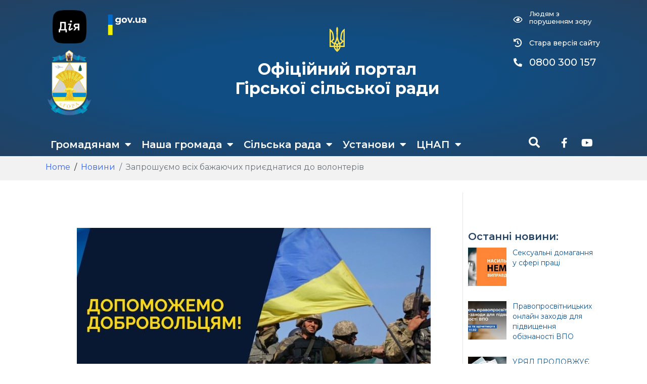

--- FILE ---
content_type: text/html; charset=UTF-8
request_url: https://gora-rada.gov.ua/zaproshuiemo-vsikh-bazhaiuchykh-pryiednatysia-do-volonteriv/
body_size: 26696
content:
<!DOCTYPE html><html lang="uk"><head >	<meta charset="UTF-8" />
	<meta name="viewport" content="width=device-width, initial-scale=1" />
	<title>Запрошуємо всіх бажаючих приєднатися до волонтерів &#8211; Офіційний веб-портал Гірської сільської ради</title>
<meta name='robots' content='max-image-preview:large' />
<!-- Grow Social by Mediavine v.1.19.1
 https://marketplace.mediavine.com/grow-social-pro/ -->
<meta property="og:locale" content="uk" />
<meta property="og:type" content="article" />
<meta property="og:title" content="Запрошуємо всіх бажаючих приєднатися до волонтерів" />
<meta property="og:description" content="Запрошуємо всіх бажаючих приєднатися до волонтерів, які на наступному тижні (після 15.02.2022) прямують на схід України, щоб передати гуманітрану допомогу добровольцям, які боронять Україну. Збирають: 1)Ліки швидкого реагування на застуду(терафлю і т.д); 2)Автомобільний зимовий омивач" />
<meta property="og:url" content="https://gora-rada.gov.ua/zaproshuiemo-vsikh-bazhaiuchykh-pryiednatysia-do-volonteriv/" />
<meta property="og:site_name" content="Офіційний веб-портал Гірської сільської ради" />
<meta property="og:updated_time" content="2022-02-11T14:35:54+00:00" />
<meta property="article:published_time" content="2022-02-11T14:35:54+00:00" />
<meta property="article:modified_time" content="2022-02-11T14:35:54+00:00" />
<meta name="twitter:card" content="summary_large_image" />
<meta name="twitter:title" content="Запрошуємо всіх бажаючих приєднатися до волонтерів" />
<meta name="twitter:description" content="Запрошуємо всіх бажаючих приєднатися до волонтерів, які на наступному тижні (після 15.02.2022) прямують на схід України, щоб передати гуманітрану допомогу добровольцям, які боронять Україну. Збирають: 1)Ліки швидкого реагування на застуду(терафлю і т.д); 2)Автомобільний зимовий омивач" />
<meta property="og:image" content="https://gora-rada.gov.ua/wp-content/uploads/2022/02/1-14.jpg" />
<meta name="twitter:image" content="https://gora-rada.gov.ua/wp-content/uploads/2022/02/1-14.jpg" />
<meta property="og:image:width" content="1600" />
<meta property="og:image:height" content="900" />
<!-- Grow Social by Mediavine v.1.19.1
 https://marketplace.mediavine.com/grow-social-pro/ -->
<link rel='dns-prefetch' href='//s.w.org' />
<link rel="alternate" type="application/rss+xml" title="Офіційний веб-портал Гірської сільської ради &raquo; стрічка" href="https://gora-rada.gov.ua/feed/" />
<script type="text/javascript">
window._wpemojiSettings = {"baseUrl":"https:\/\/s.w.org\/images\/core\/emoji\/13.1.0\/72x72\/","ext":".png","svgUrl":"https:\/\/s.w.org\/images\/core\/emoji\/13.1.0\/svg\/","svgExt":".svg","source":{"wpemoji":"https:\/\/gora-rada.gov.ua\/wp-includes\/js\/wp-emoji.js?ver=5.9.12","twemoji":"https:\/\/gora-rada.gov.ua\/wp-includes\/js\/twemoji.js?ver=5.9.12"}};
/**
 * @output wp-includes/js/wp-emoji-loader.js
 */

( function( window, document, settings ) {
	var src, ready, ii, tests;

	// Create a canvas element for testing native browser support of emoji.
	var canvas = document.createElement( 'canvas' );
	var context = canvas.getContext && canvas.getContext( '2d' );

	/**
	 * Checks if two sets of Emoji characters render the same visually.
	 *
	 * @since 4.9.0
	 *
	 * @private
	 *
	 * @param {number[]} set1 Set of Emoji character codes.
	 * @param {number[]} set2 Set of Emoji character codes.
	 *
	 * @return {boolean} True if the two sets render the same.
	 */
	function emojiSetsRenderIdentically( set1, set2 ) {
		var stringFromCharCode = String.fromCharCode;

		// Cleanup from previous test.
		context.clearRect( 0, 0, canvas.width, canvas.height );
		context.fillText( stringFromCharCode.apply( this, set1 ), 0, 0 );
		var rendered1 = canvas.toDataURL();

		// Cleanup from previous test.
		context.clearRect( 0, 0, canvas.width, canvas.height );
		context.fillText( stringFromCharCode.apply( this, set2 ), 0, 0 );
		var rendered2 = canvas.toDataURL();

		return rendered1 === rendered2;
	}

	/**
	 * Detects if the browser supports rendering emoji or flag emoji.
	 *
	 * Flag emoji are a single glyph made of two characters, so some browsers
	 * (notably, Firefox OS X) don't support them.
	 *
	 * @since 4.2.0
	 *
	 * @private
	 *
	 * @param {string} type Whether to test for support of "flag" or "emoji".
	 *
	 * @return {boolean} True if the browser can render emoji, false if it cannot.
	 */
	function browserSupportsEmoji( type ) {
		var isIdentical;

		if ( ! context || ! context.fillText ) {
			return false;
		}

		/*
		 * Chrome on OS X added native emoji rendering in M41. Unfortunately,
		 * it doesn't work when the font is bolder than 500 weight. So, we
		 * check for bold rendering support to avoid invisible emoji in Chrome.
		 */
		context.textBaseline = 'top';
		context.font = '600 32px Arial';

		switch ( type ) {
			case 'flag':
				/*
				 * Test for Transgender flag compatibility. This flag is shortlisted for the Emoji 13 spec,
				 * but has landed in Twemoji early, so we can add support for it, too.
				 *
				 * To test for support, we try to render it, and compare the rendering to how it would look if
				 * the browser doesn't render it correctly (white flag emoji + transgender symbol).
				 */
				isIdentical = emojiSetsRenderIdentically(
					[ 0x1F3F3, 0xFE0F, 0x200D, 0x26A7, 0xFE0F ],
					[ 0x1F3F3, 0xFE0F, 0x200B, 0x26A7, 0xFE0F ]
				);

				if ( isIdentical ) {
					return false;
				}

				/*
				 * Test for UN flag compatibility. This is the least supported of the letter locale flags,
				 * so gives us an easy test for full support.
				 *
				 * To test for support, we try to render it, and compare the rendering to how it would look if
				 * the browser doesn't render it correctly ([U] + [N]).
				 */
				isIdentical = emojiSetsRenderIdentically(
					[ 0xD83C, 0xDDFA, 0xD83C, 0xDDF3 ],
					[ 0xD83C, 0xDDFA, 0x200B, 0xD83C, 0xDDF3 ]
				);

				if ( isIdentical ) {
					return false;
				}

				/*
				 * Test for English flag compatibility. England is a country in the United Kingdom, it
				 * does not have a two letter locale code but rather an five letter sub-division code.
				 *
				 * To test for support, we try to render it, and compare the rendering to how it would look if
				 * the browser doesn't render it correctly (black flag emoji + [G] + [B] + [E] + [N] + [G]).
				 */
				isIdentical = emojiSetsRenderIdentically(
					[ 0xD83C, 0xDFF4, 0xDB40, 0xDC67, 0xDB40, 0xDC62, 0xDB40, 0xDC65, 0xDB40, 0xDC6E, 0xDB40, 0xDC67, 0xDB40, 0xDC7F ],
					[ 0xD83C, 0xDFF4, 0x200B, 0xDB40, 0xDC67, 0x200B, 0xDB40, 0xDC62, 0x200B, 0xDB40, 0xDC65, 0x200B, 0xDB40, 0xDC6E, 0x200B, 0xDB40, 0xDC67, 0x200B, 0xDB40, 0xDC7F ]
				);

				return ! isIdentical;
			case 'emoji':
				/*
				 * Burning Love: Just a hunk, a hunk of burnin' love.
				 *
				 *  To test for Emoji 13.1 support, try to render a new emoji: Heart on Fire!
				 *
				 * The Heart on Fire emoji is a ZWJ sequence combining ❤️ Red Heart, a Zero Width Joiner and 🔥 Fire.
				 *
				 * 0x2764, 0xfe0f == Red Heart emoji.
				 * 0x200D == Zero-Width Joiner (ZWJ) that links the two code points for the new emoji or
				 * 0x200B == Zero-Width Space (ZWS) that is rendered for clients not supporting the new emoji.
				 * 0xD83D, 0xDD25 == Fire.
				 *
				 * When updating this test for future Emoji releases, ensure that individual emoji that make up the
				 * sequence come from older emoji standards.
				 */
				isIdentical = emojiSetsRenderIdentically(
					[0x2764, 0xfe0f, 0x200D, 0xD83D, 0xDD25],
					[0x2764, 0xfe0f, 0x200B, 0xD83D, 0xDD25]
				);

				return ! isIdentical;
		}

		return false;
	}

	/**
	 * Adds a script to the head of the document.
	 *
	 * @ignore
	 *
	 * @since 4.2.0
	 *
	 * @param {Object} src The url where the script is located.
	 * @return {void}
	 */
	function addScript( src ) {
		var script = document.createElement( 'script' );

		script.src = src;
		script.defer = script.type = 'text/javascript';
		document.getElementsByTagName( 'head' )[0].appendChild( script );
	}

	tests = Array( 'flag', 'emoji' );

	settings.supports = {
		everything: true,
		everythingExceptFlag: true
	};

	/*
	 * Tests the browser support for flag emojis and other emojis, and adjusts the
	 * support settings accordingly.
	 */
	for( ii = 0; ii < tests.length; ii++ ) {
		settings.supports[ tests[ ii ] ] = browserSupportsEmoji( tests[ ii ] );

		settings.supports.everything = settings.supports.everything && settings.supports[ tests[ ii ] ];

		if ( 'flag' !== tests[ ii ] ) {
			settings.supports.everythingExceptFlag = settings.supports.everythingExceptFlag && settings.supports[ tests[ ii ] ];
		}
	}

	settings.supports.everythingExceptFlag = settings.supports.everythingExceptFlag && ! settings.supports.flag;

	// Sets DOMReady to false and assigns a ready function to settings.
	settings.DOMReady = false;
	settings.readyCallback = function() {
		settings.DOMReady = true;
	};

	// When the browser can not render everything we need to load a polyfill.
	if ( ! settings.supports.everything ) {
		ready = function() {
			settings.readyCallback();
		};

		/*
		 * Cross-browser version of adding a dom ready event.
		 */
		if ( document.addEventListener ) {
			document.addEventListener( 'DOMContentLoaded', ready, false );
			window.addEventListener( 'load', ready, false );
		} else {
			window.attachEvent( 'onload', ready );
			document.attachEvent( 'onreadystatechange', function() {
				if ( 'complete' === document.readyState ) {
					settings.readyCallback();
				}
			} );
		}

		src = settings.source || {};

		if ( src.concatemoji ) {
			addScript( src.concatemoji );
		} else if ( src.wpemoji && src.twemoji ) {
			addScript( src.twemoji );
			addScript( src.wpemoji );
		}
	}

} )( window, document, window._wpemojiSettings );
</script>
<style type="text/css">
img.wp-smiley,
img.emoji {
	display: inline !important;
	border: none !important;
	box-shadow: none !important;
	height: 1em !important;
	width: 1em !important;
	margin: 0 0.07em !important;
	vertical-align: -0.1em !important;
	background: none !important;
	padding: 0 !important;
}
</style>
	<link rel='stylesheet' id='jupiterx_icons-css'  href='https://gora-rada.gov.ua/wp-content/themes/jupiterx/lib/assets/dist/css/icons-admin.css?ver=1.15.1' type='text/css' media='all' />
<link rel='stylesheet' id='dashicons-css'  href='https://gora-rada.gov.ua/wp-includes/css/dashicons.css?ver=5.9.12' type='text/css' media='all' />
<link rel='stylesheet' id='menu-icons-extra-css'  href='https://gora-rada.gov.ua/wp-content/plugins/menu-icons/css/extra.css?ver=0.12.9' type='text/css' media='all' />
<link rel='stylesheet' id='wp-block-library-css'  href='https://gora-rada.gov.ua/wp-includes/css/dist/block-library/style.css?ver=5.9.12' type='text/css' media='all' />
<style id='wp-block-library-theme-inline-css' type='text/css'>
/**
 * Colors
 */
/**
 * Breakpoints & Media Queries
 */
/**
 * SCSS Variables.
 *
 * Please use variables from this sheet to ensure consistency across the UI.
 * Don't add to this sheet unless you're pretty sure the value will be reused in many places.
 * For example, don't add rules to this sheet that affect block visuals. It's purely for UI.
 */
/**
 * Colors
 */
/**
 * Fonts & basic variables.
 */
/**
 * Grid System.
 * https://make.wordpress.org/design/2019/10/31/proposal-a-consistent-spacing-system-for-wordpress/
 */
/**
 * Dimensions.
 */
/**
 * Shadows.
 */
/**
 * Editor widths.
 */
/**
 * Block & Editor UI.
 */
/**
 * Block paddings.
 */
/**
 * React Native specific.
 * These variables do not appear to be used anywhere else.
 */
/**
*  Converts a hex value into the rgb equivalent.
*
* @param {string} hex - the hexadecimal value to convert
* @return {string} comma separated rgb values
*/
/**
 * Breakpoint mixins
 */
/**
 * Long content fade mixin
 *
 * Creates a fading overlay to signify that the content is longer
 * than the space allows.
 */
/**
 * Focus styles.
 */
/**
 * Applies editor left position to the selector passed as argument
 */
/**
 * Styles that are reused verbatim in a few places
 */
/**
 * Allows users to opt-out of animations via OS-level preferences.
 */
/**
 * Reset default styles for JavaScript UI based pages.
 * This is a WP-admin agnostic reset
 */
/**
 * Reset the WP Admin page styles for Gutenberg-like pages.
 */
.wp-block-audio figcaption {
  color: #555;
  font-size: 13px;
  text-align: center;
}
.is-dark-theme .wp-block-audio figcaption {
  color: rgba(255, 255, 255, 0.65);
}

.wp-block-code > code {
  font-family: Menlo, Consolas, monaco, monospace;
  color: #1e1e1e;
  padding: 0.8em 1em;
  border: 1px solid #ddd;
  border-radius: 4px;
}

.wp-block-embed figcaption {
  color: #555;
  font-size: 13px;
  text-align: center;
}
.is-dark-theme .wp-block-embed figcaption {
  color: rgba(255, 255, 255, 0.65);
}

.blocks-gallery-caption {
  color: #555;
  font-size: 13px;
  text-align: center;
}
.is-dark-theme .blocks-gallery-caption {
  color: rgba(255, 255, 255, 0.65);
}

.wp-block-image figcaption {
  color: #555;
  font-size: 13px;
  text-align: center;
}
.is-dark-theme .wp-block-image figcaption {
  color: rgba(255, 255, 255, 0.65);
}

.wp-block-pullquote {
  border-top: 4px solid currentColor;
  border-bottom: 4px solid currentColor;
  margin-bottom: 1.75em;
  color: currentColor;
}
.wp-block-pullquote cite,
.wp-block-pullquote footer, .wp-block-pullquote__citation {
  color: currentColor;
  text-transform: uppercase;
  font-size: 0.8125em;
  font-style: normal;
}

.wp-block-quote {
  border-left: 0.25em solid currentColor;
  margin: 0 0 1.75em 0;
  padding-left: 1em;
}
.wp-block-quote cite,
.wp-block-quote footer {
  color: currentColor;
  font-size: 0.8125em;
  position: relative;
  font-style: normal;
}
.wp-block-quote.has-text-align-right {
  border-left: none;
  border-right: 0.25em solid currentColor;
  padding-left: 0;
  padding-right: 1em;
}
.wp-block-quote.has-text-align-center {
  border: none;
  padding-left: 0;
}
.wp-block-quote.is-style-plain, .wp-block-quote.is-style-large, .wp-block-quote.is-large {
  border: none;
}

.wp-block-search .wp-block-search__label {
  font-weight: bold;
}

.wp-block-group:where(.has-background) {
  padding: 1.25em 2.375em;
}

.wp-block-separator {
  border: none;
  border-bottom: 2px solid currentColor;
  margin-left: auto;
  margin-right: auto;
  opacity: 0.4;
}
.wp-block-separator:not(.is-style-wide):not(.is-style-dots) {
  width: 100px;
}
.wp-block-separator.has-background:not(.is-style-dots) {
  border-bottom: none;
  height: 1px;
}
.wp-block-separator.has-background:not(.is-style-wide):not(.is-style-dots) {
  height: 2px;
}

.wp-block-table thead {
  border-bottom: 3px solid;
}
.wp-block-table tfoot {
  border-top: 3px solid;
}
.wp-block-table td,
.wp-block-table th {
  padding: 0.5em;
  border: 1px solid;
  word-break: normal;
}
.wp-block-table figcaption {
  color: #555;
  font-size: 13px;
  text-align: center;
}
.is-dark-theme .wp-block-table figcaption {
  color: rgba(255, 255, 255, 0.65);
}

.wp-block-video figcaption {
  color: #555;
  font-size: 13px;
  text-align: center;
}
.is-dark-theme .wp-block-video figcaption {
  color: rgba(255, 255, 255, 0.65);
}

.wp-block-template-part.has-background {
  padding: 1.25em 2.375em;
  margin-top: 0;
  margin-bottom: 0;
}
</style>
<link rel='stylesheet' id='awsm-ead-public-css'  href='https://gora-rada.gov.ua/wp-content/plugins/embed-any-document/css/embed-public.min.css?ver=2.7.12' type='text/css' media='all' />
<style id='global-styles-inline-css' type='text/css'>
body{--wp--preset--color--black: #000000;--wp--preset--color--cyan-bluish-gray: #abb8c3;--wp--preset--color--white: #ffffff;--wp--preset--color--pale-pink: #f78da7;--wp--preset--color--vivid-red: #cf2e2e;--wp--preset--color--luminous-vivid-orange: #ff6900;--wp--preset--color--luminous-vivid-amber: #fcb900;--wp--preset--color--light-green-cyan: #7bdcb5;--wp--preset--color--vivid-green-cyan: #00d084;--wp--preset--color--pale-cyan-blue: #8ed1fc;--wp--preset--color--vivid-cyan-blue: #0693e3;--wp--preset--color--vivid-purple: #9b51e0;--wp--preset--gradient--vivid-cyan-blue-to-vivid-purple: linear-gradient(135deg,rgba(6,147,227,1) 0%,rgb(155,81,224) 100%);--wp--preset--gradient--light-green-cyan-to-vivid-green-cyan: linear-gradient(135deg,rgb(122,220,180) 0%,rgb(0,208,130) 100%);--wp--preset--gradient--luminous-vivid-amber-to-luminous-vivid-orange: linear-gradient(135deg,rgba(252,185,0,1) 0%,rgba(255,105,0,1) 100%);--wp--preset--gradient--luminous-vivid-orange-to-vivid-red: linear-gradient(135deg,rgba(255,105,0,1) 0%,rgb(207,46,46) 100%);--wp--preset--gradient--very-light-gray-to-cyan-bluish-gray: linear-gradient(135deg,rgb(238,238,238) 0%,rgb(169,184,195) 100%);--wp--preset--gradient--cool-to-warm-spectrum: linear-gradient(135deg,rgb(74,234,220) 0%,rgb(151,120,209) 20%,rgb(207,42,186) 40%,rgb(238,44,130) 60%,rgb(251,105,98) 80%,rgb(254,248,76) 100%);--wp--preset--gradient--blush-light-purple: linear-gradient(135deg,rgb(255,206,236) 0%,rgb(152,150,240) 100%);--wp--preset--gradient--blush-bordeaux: linear-gradient(135deg,rgb(254,205,165) 0%,rgb(254,45,45) 50%,rgb(107,0,62) 100%);--wp--preset--gradient--luminous-dusk: linear-gradient(135deg,rgb(255,203,112) 0%,rgb(199,81,192) 50%,rgb(65,88,208) 100%);--wp--preset--gradient--pale-ocean: linear-gradient(135deg,rgb(255,245,203) 0%,rgb(182,227,212) 50%,rgb(51,167,181) 100%);--wp--preset--gradient--electric-grass: linear-gradient(135deg,rgb(202,248,128) 0%,rgb(113,206,126) 100%);--wp--preset--gradient--midnight: linear-gradient(135deg,rgb(2,3,129) 0%,rgb(40,116,252) 100%);--wp--preset--duotone--dark-grayscale: url('#wp-duotone-dark-grayscale');--wp--preset--duotone--grayscale: url('#wp-duotone-grayscale');--wp--preset--duotone--purple-yellow: url('#wp-duotone-purple-yellow');--wp--preset--duotone--blue-red: url('#wp-duotone-blue-red');--wp--preset--duotone--midnight: url('#wp-duotone-midnight');--wp--preset--duotone--magenta-yellow: url('#wp-duotone-magenta-yellow');--wp--preset--duotone--purple-green: url('#wp-duotone-purple-green');--wp--preset--duotone--blue-orange: url('#wp-duotone-blue-orange');--wp--preset--font-size--small: 13px;--wp--preset--font-size--medium: 20px;--wp--preset--font-size--large: 36px;--wp--preset--font-size--x-large: 42px;}.has-black-color{color: var(--wp--preset--color--black) !important;}.has-cyan-bluish-gray-color{color: var(--wp--preset--color--cyan-bluish-gray) !important;}.has-white-color{color: var(--wp--preset--color--white) !important;}.has-pale-pink-color{color: var(--wp--preset--color--pale-pink) !important;}.has-vivid-red-color{color: var(--wp--preset--color--vivid-red) !important;}.has-luminous-vivid-orange-color{color: var(--wp--preset--color--luminous-vivid-orange) !important;}.has-luminous-vivid-amber-color{color: var(--wp--preset--color--luminous-vivid-amber) !important;}.has-light-green-cyan-color{color: var(--wp--preset--color--light-green-cyan) !important;}.has-vivid-green-cyan-color{color: var(--wp--preset--color--vivid-green-cyan) !important;}.has-pale-cyan-blue-color{color: var(--wp--preset--color--pale-cyan-blue) !important;}.has-vivid-cyan-blue-color{color: var(--wp--preset--color--vivid-cyan-blue) !important;}.has-vivid-purple-color{color: var(--wp--preset--color--vivid-purple) !important;}.has-black-background-color{background-color: var(--wp--preset--color--black) !important;}.has-cyan-bluish-gray-background-color{background-color: var(--wp--preset--color--cyan-bluish-gray) !important;}.has-white-background-color{background-color: var(--wp--preset--color--white) !important;}.has-pale-pink-background-color{background-color: var(--wp--preset--color--pale-pink) !important;}.has-vivid-red-background-color{background-color: var(--wp--preset--color--vivid-red) !important;}.has-luminous-vivid-orange-background-color{background-color: var(--wp--preset--color--luminous-vivid-orange) !important;}.has-luminous-vivid-amber-background-color{background-color: var(--wp--preset--color--luminous-vivid-amber) !important;}.has-light-green-cyan-background-color{background-color: var(--wp--preset--color--light-green-cyan) !important;}.has-vivid-green-cyan-background-color{background-color: var(--wp--preset--color--vivid-green-cyan) !important;}.has-pale-cyan-blue-background-color{background-color: var(--wp--preset--color--pale-cyan-blue) !important;}.has-vivid-cyan-blue-background-color{background-color: var(--wp--preset--color--vivid-cyan-blue) !important;}.has-vivid-purple-background-color{background-color: var(--wp--preset--color--vivid-purple) !important;}.has-black-border-color{border-color: var(--wp--preset--color--black) !important;}.has-cyan-bluish-gray-border-color{border-color: var(--wp--preset--color--cyan-bluish-gray) !important;}.has-white-border-color{border-color: var(--wp--preset--color--white) !important;}.has-pale-pink-border-color{border-color: var(--wp--preset--color--pale-pink) !important;}.has-vivid-red-border-color{border-color: var(--wp--preset--color--vivid-red) !important;}.has-luminous-vivid-orange-border-color{border-color: var(--wp--preset--color--luminous-vivid-orange) !important;}.has-luminous-vivid-amber-border-color{border-color: var(--wp--preset--color--luminous-vivid-amber) !important;}.has-light-green-cyan-border-color{border-color: var(--wp--preset--color--light-green-cyan) !important;}.has-vivid-green-cyan-border-color{border-color: var(--wp--preset--color--vivid-green-cyan) !important;}.has-pale-cyan-blue-border-color{border-color: var(--wp--preset--color--pale-cyan-blue) !important;}.has-vivid-cyan-blue-border-color{border-color: var(--wp--preset--color--vivid-cyan-blue) !important;}.has-vivid-purple-border-color{border-color: var(--wp--preset--color--vivid-purple) !important;}.has-vivid-cyan-blue-to-vivid-purple-gradient-background{background: var(--wp--preset--gradient--vivid-cyan-blue-to-vivid-purple) !important;}.has-light-green-cyan-to-vivid-green-cyan-gradient-background{background: var(--wp--preset--gradient--light-green-cyan-to-vivid-green-cyan) !important;}.has-luminous-vivid-amber-to-luminous-vivid-orange-gradient-background{background: var(--wp--preset--gradient--luminous-vivid-amber-to-luminous-vivid-orange) !important;}.has-luminous-vivid-orange-to-vivid-red-gradient-background{background: var(--wp--preset--gradient--luminous-vivid-orange-to-vivid-red) !important;}.has-very-light-gray-to-cyan-bluish-gray-gradient-background{background: var(--wp--preset--gradient--very-light-gray-to-cyan-bluish-gray) !important;}.has-cool-to-warm-spectrum-gradient-background{background: var(--wp--preset--gradient--cool-to-warm-spectrum) !important;}.has-blush-light-purple-gradient-background{background: var(--wp--preset--gradient--blush-light-purple) !important;}.has-blush-bordeaux-gradient-background{background: var(--wp--preset--gradient--blush-bordeaux) !important;}.has-luminous-dusk-gradient-background{background: var(--wp--preset--gradient--luminous-dusk) !important;}.has-pale-ocean-gradient-background{background: var(--wp--preset--gradient--pale-ocean) !important;}.has-electric-grass-gradient-background{background: var(--wp--preset--gradient--electric-grass) !important;}.has-midnight-gradient-background{background: var(--wp--preset--gradient--midnight) !important;}.has-small-font-size{font-size: var(--wp--preset--font-size--small) !important;}.has-medium-font-size{font-size: var(--wp--preset--font-size--medium) !important;}.has-large-font-size{font-size: var(--wp--preset--font-size--large) !important;}.has-x-large-font-size{font-size: var(--wp--preset--font-size--x-large) !important;}
</style>
<link rel='stylesheet' id='contact-form-7-css'  href='https://gora-rada.gov.ua/wp-content/plugins/contact-form-7/includes/css/styles.css?ver=5.6' type='text/css' media='all' />
<link rel='stylesheet' id='dpsp-frontend-style-pro-css'  href='https://gora-rada.gov.ua/wp-content/plugins/social-pug/assets/dist/style-frontend-pro.1.19.1.css?ver=1.19.1' type='text/css' media='all' />
<link rel='stylesheet' id='jupiterx-css'  href='https://gora-rada.gov.ua/wp-content/uploads/jupiterx/compiler/jupiterx/35fc589.css?ver=1.15.1' type='text/css' media='all' />
<link rel='stylesheet' id='jet-popup-frontend-css'  href='https://gora-rada.gov.ua/wp-content/plugins/jet-popup/assets/css/jet-popup-frontend.css?ver=1.5.4' type='text/css' media='all' />
<link rel='stylesheet' id='jupiterx-elements-dynamic-styles-css'  href='https://gora-rada.gov.ua/wp-content/uploads/jupiterx/compiler/jupiterx-elements-dynamic-styles/1c2656d.css?ver=1.15.1' type='text/css' media='all' />
<link rel='stylesheet' id='jet-elements-css'  href='https://gora-rada.gov.ua/wp-content/plugins/jet-elements/assets/css/jet-elements.css?ver=2.6.2' type='text/css' media='all' />
<link rel='stylesheet' id='jet-elements-skin-css'  href='https://gora-rada.gov.ua/wp-content/plugins/jet-elements/assets/css/jet-elements-skin.css?ver=2.6.2' type='text/css' media='all' />
<link rel='stylesheet' id='elementor-icons-css'  href='https://gora-rada.gov.ua/wp-content/plugins/elementor/assets/lib/eicons/css/elementor-icons.css?ver=5.14.0' type='text/css' media='all' />
<link rel='stylesheet' id='elementor-frontend-legacy-css'  href='https://gora-rada.gov.ua/wp-content/plugins/elementor/assets/css/frontend-legacy.css?ver=3.5.5' type='text/css' media='all' />
<link rel='stylesheet' id='elementor-frontend-css'  href='https://gora-rada.gov.ua/wp-content/plugins/elementor/assets/css/frontend.css?ver=3.5.5' type='text/css' media='all' />
<link rel='stylesheet' id='font-awesome-css'  href='https://gora-rada.gov.ua/wp-content/plugins/menu-icons/vendor/codeinwp/icon-picker/css/types/font-awesome.css?ver=4.7.0' type='text/css' media='all' />
<link rel='stylesheet' id='jupiterx-core-raven-frontend-css'  href='https://gora-rada.gov.ua/wp-content/plugins/jupiterx-core/includes/extensions/raven/assets/css/frontend.css?ver=5.9.12' type='text/css' media='all' />
<link rel='stylesheet' id='elementor-post-2800-css'  href='https://gora-rada.gov.ua/wp-content/uploads/elementor/css/post-2800.css?ver=1753180395' type='text/css' media='all' />
<link rel='stylesheet' id='elementor-pro-css'  href='https://gora-rada.gov.ua/wp-content/plugins/elementor-pro/assets/css/frontend.css?ver=3.3.5' type='text/css' media='all' />
<link rel='stylesheet' id='jet-blog-css'  href='https://gora-rada.gov.ua/wp-content/plugins/jet-blog/assets/css/jet-blog.css?ver=2.2.14' type='text/css' media='all' />
<link rel='stylesheet' id='jet-tabs-frontend-css'  href='https://gora-rada.gov.ua/wp-content/plugins/jet-tabs/assets/css/jet-tabs-frontend.css?ver=2.1.13' type='text/css' media='all' />
<link rel='stylesheet' id='flatpickr-css'  href='https://gora-rada.gov.ua/wp-content/plugins/elementor/assets/lib/flatpickr/flatpickr.css?ver=4.1.4' type='text/css' media='all' />
<link rel='stylesheet' id='elementor-global-css'  href='https://gora-rada.gov.ua/wp-content/uploads/elementor/css/global.css?ver=1753180396' type='text/css' media='all' />
<link rel='stylesheet' id='elementor-post-821-css'  href='https://gora-rada.gov.ua/wp-content/uploads/elementor/css/post-821.css?ver=1753180396' type='text/css' media='all' />
<link rel='stylesheet' id='elementor-post-66-css'  href='https://gora-rada.gov.ua/wp-content/uploads/elementor/css/post-66.css?ver=1753180396' type='text/css' media='all' />
<link rel='stylesheet' id='elementor-post-277-css'  href='https://gora-rada.gov.ua/wp-content/uploads/elementor/css/post-277.css?ver=1753180396' type='text/css' media='all' />
<link rel='stylesheet' id='bvi-style-css'  href='https://gora-rada.gov.ua/wp-content/plugins/button-visually-impaired/assets/css/bvi.min.css?ver=2.0' type='text/css' media='all' />
<style id='bvi-style-inline-css' type='text/css'>
a.bvi-link-widget, a.bvi-link-shortcode {color: #ffffff !important; background-color: #194772 !important;}
</style>
<link rel='stylesheet' id='google-fonts-1-css'  href='https://fonts.googleapis.com/css?family=Roboto%3A100%2C100italic%2C200%2C200italic%2C300%2C300italic%2C400%2C400italic%2C500%2C500italic%2C600%2C600italic%2C700%2C700italic%2C800%2C800italic%2C900%2C900italic%7CMontserrat%3A100%2C100italic%2C200%2C200italic%2C300%2C300italic%2C400%2C400italic%2C500%2C500italic%2C600%2C600italic%2C700%2C700italic%2C800%2C800italic%2C900%2C900italic&#038;display=auto&#038;subset=cyrillic&#038;ver=5.9.12' type='text/css' media='all' />
<link rel='stylesheet' id='elementor-icons-shared-0-css'  href='https://gora-rada.gov.ua/wp-content/plugins/elementor/assets/lib/font-awesome/css/fontawesome.css?ver=5.15.3' type='text/css' media='all' />
<link rel='stylesheet' id='elementor-icons-fa-solid-css'  href='https://gora-rada.gov.ua/wp-content/plugins/elementor/assets/lib/font-awesome/css/solid.css?ver=5.15.3' type='text/css' media='all' />
<link rel='stylesheet' id='elementor-icons-fa-regular-css'  href='https://gora-rada.gov.ua/wp-content/plugins/elementor/assets/lib/font-awesome/css/regular.css?ver=5.15.3' type='text/css' media='all' />
<link rel='stylesheet' id='elementor-icons-fa-brands-css'  href='https://gora-rada.gov.ua/wp-content/plugins/elementor/assets/lib/font-awesome/css/brands.css?ver=5.15.3' type='text/css' media='all' />
<script type='text/javascript' src='https://gora-rada.gov.ua/wp-includes/js/jquery/jquery.js?ver=3.6.0' id='jquery-core-js'></script>
<script type='text/javascript' src='https://gora-rada.gov.ua/wp-includes/js/jquery/jquery-migrate.js?ver=3.3.2' id='jquery-migrate-js'></script>
<script type='text/javascript' src='https://gora-rada.gov.ua/wp-content/themes/jupiterx/lib/admin/assets/lib/webfont/webfont.js?ver=1.6.26' id='jupiterx-webfont-js'></script>
<script type='text/javascript' id='jupiterx-webfont-js-after'>
WebFont.load({
			google: {
				families: ['Montserrat:100,200,300,400,500,600,700,800,900,100italic,200italic,300italic,400italic,500italic,600italic,700italic,800italic,900italic']
			}
		});
</script>
<link rel="https://api.w.org/" href="https://gora-rada.gov.ua/wp-json/" /><link rel="alternate" type="application/json" href="https://gora-rada.gov.ua/wp-json/wp/v2/posts/23050" /><link rel="EditURI" type="application/rsd+xml" title="RSD" href="https://gora-rada.gov.ua/xmlrpc.php?rsd" />
<link rel="wlwmanifest" type="application/wlwmanifest+xml" href="https://gora-rada.gov.ua/wp-includes/wlwmanifest.xml" /> 
<link rel="canonical" href="https://gora-rada.gov.ua/zaproshuiemo-vsikh-bazhaiuchykh-pryiednatysia-do-volonteriv/" />
<link rel='shortlink' href='https://gora-rada.gov.ua/?p=23050' />
<link rel="alternate" type="application/json+oembed" href="https://gora-rada.gov.ua/wp-json/oembed/1.0/embed?url=https%3A%2F%2Fgora-rada.gov.ua%2Fzaproshuiemo-vsikh-bazhaiuchykh-pryiednatysia-do-volonteriv%2F" />
<link rel="alternate" type="text/xml+oembed" href="https://gora-rada.gov.ua/wp-json/oembed/1.0/embed?url=https%3A%2F%2Fgora-rada.gov.ua%2Fzaproshuiemo-vsikh-bazhaiuchykh-pryiednatysia-do-volonteriv%2F&#038;format=xml" />
<style type="text/css" data-source="Grow Social by Mediavine">
				@media screen and ( max-width : 720px ) {
					.dpsp-content-wrapper.dpsp-hide-on-mobile,
					.dpsp-share-text.dpsp-hide-on-mobile,
					.dpsp-content-wrapper .dpsp-network-label {
						display: none;
					}
					.dpsp-has-spacing .dpsp-networks-btns-wrapper li {
						margin:0 2% 10px 0;
					}
					.dpsp-network-btn.dpsp-has-label:not(.dpsp-has-count) {
						max-height: 40px;
						padding: 0;
						justify-content: center;
					}
					.dpsp-content-wrapper.dpsp-size-small .dpsp-network-btn.dpsp-has-label:not(.dpsp-has-count){
						max-height: 32px;
					}
					.dpsp-content-wrapper.dpsp-size-large .dpsp-network-btn.dpsp-has-label:not(.dpsp-has-count){
						max-height: 46px;
					}
				}
			</style>	<link rel="pingback" href="https://gora-rada.gov.ua/xmlrpc.php">
	<link rel="icon" href="https://gora-rada.gov.ua/wp-content/uploads/2020/01/cropped-5125-32x32.png" sizes="32x32" />
<link rel="icon" href="https://gora-rada.gov.ua/wp-content/uploads/2020/01/cropped-5125-192x192.png" sizes="192x192" />
<link rel="apple-touch-icon" href="https://gora-rada.gov.ua/wp-content/uploads/2020/01/cropped-5125-180x180.png" />
<meta name="msapplication-TileImage" content="https://gora-rada.gov.ua/wp-content/uploads/2020/01/cropped-5125-270x270.png" />
		<style type="text/css" id="wp-custom-css">
			#dpsp-content-bottom {
    margin-top: 3em;
}		</style>
		</head><body data-rsssl=1 class="post-template-default single single-post postid-23050 single-format-standard no-js elementor-default elementor-template-full-width elementor-kit-2800 elementor-page-821 jupiterx-post-template-custom" itemscope="itemscope" itemtype="http://schema.org/WebPage"><a class="jupiterx-a11y jupiterx-a11y-skip-navigation-link" href="#jupiterx-primary">Skip to content</a><div class="jupiterx-site"><header class="jupiterx-header jupiterx-header-custom" data-jupiterx-settings="{&quot;breakpoint&quot;:&quot;767.98&quot;,&quot;template&quot;:&quot;66&quot;}" role="banner" itemscope="itemscope" itemtype="http://schema.org/WPHeader">		<div data-elementor-type="header" data-elementor-id="66" class="elementor elementor-66" data-elementor-settings="[]">
		<div class="elementor-section-wrap">
					<section class="elementor-section elementor-top-section elementor-element elementor-element-c2dc8a5 elementor-section-boxed elementor-section-height-default elementor-section-height-default" data-id="c2dc8a5" data-element_type="section" data-settings="{&quot;jet_parallax_layout_list&quot;:[{&quot;jet_parallax_layout_image&quot;:{&quot;url&quot;:&quot;&quot;,&quot;id&quot;:&quot;&quot;},&quot;_id&quot;:&quot;a293063&quot;,&quot;jet_parallax_layout_image_tablet&quot;:{&quot;url&quot;:&quot;&quot;,&quot;id&quot;:&quot;&quot;},&quot;jet_parallax_layout_image_mobile&quot;:{&quot;url&quot;:&quot;&quot;,&quot;id&quot;:&quot;&quot;},&quot;jet_parallax_layout_speed&quot;:{&quot;unit&quot;:&quot;%&quot;,&quot;size&quot;:50,&quot;sizes&quot;:[]},&quot;jet_parallax_layout_type&quot;:&quot;scroll&quot;,&quot;jet_parallax_layout_direction&quot;:null,&quot;jet_parallax_layout_fx_direction&quot;:null,&quot;jet_parallax_layout_z_index&quot;:&quot;&quot;,&quot;jet_parallax_layout_bg_x&quot;:50,&quot;jet_parallax_layout_bg_x_tablet&quot;:&quot;&quot;,&quot;jet_parallax_layout_bg_x_mobile&quot;:&quot;&quot;,&quot;jet_parallax_layout_bg_y&quot;:50,&quot;jet_parallax_layout_bg_y_tablet&quot;:&quot;&quot;,&quot;jet_parallax_layout_bg_y_mobile&quot;:&quot;&quot;,&quot;jet_parallax_layout_bg_size&quot;:&quot;auto&quot;,&quot;jet_parallax_layout_bg_size_tablet&quot;:&quot;&quot;,&quot;jet_parallax_layout_bg_size_mobile&quot;:&quot;&quot;,&quot;jet_parallax_layout_animation_prop&quot;:&quot;transform&quot;,&quot;jet_parallax_layout_on&quot;:[&quot;desktop&quot;,&quot;tablet&quot;]}],&quot;background_background&quot;:&quot;gradient&quot;}">
						<div class="elementor-container elementor-column-gap-default">
							<div class="elementor-row">
					<div class="elementor-column elementor-col-100 elementor-top-column elementor-element elementor-element-f2441e6" data-id="f2441e6" data-element_type="column">
			<div class="elementor-column-wrap elementor-element-populated">
							<div class="elementor-widget-wrap">
						<div class="elementor-element elementor-element-cc7a5fa elementor-align-center elementor-hidden-tablet elementor-icon-list--layout-inline elementor-hidden-desktop elementor-list-item-link-full_width elementor-widget elementor-widget-icon-list" data-id="cc7a5fa" data-element_type="widget" data-widget_type="icon-list.default">
				<div class="elementor-widget-container">
					<ul class="elementor-icon-list-items elementor-inline-items">
							<li class="elementor-icon-list-item elementor-inline-item">
											<a href="tel:0800300157">

												<span class="elementor-icon-list-icon">
							<i aria-hidden="true" class="fas fa-phone-alt"></i>						</span>
										<span class="elementor-icon-list-text">0800 300 157</span>
											</a>
									</li>
						</ul>
				</div>
				</div>
				<section class="elementor-section elementor-inner-section elementor-element elementor-element-17398f4 elementor-section-boxed elementor-section-height-default elementor-section-height-default" data-id="17398f4" data-element_type="section" data-settings="{&quot;jet_parallax_layout_list&quot;:[]}">
						<div class="elementor-container elementor-column-gap-default">
							<div class="elementor-row">
					<div class="elementor-column elementor-col-25 elementor-inner-column elementor-element elementor-element-d3be9ec" data-id="d3be9ec" data-element_type="column">
			<div class="elementor-column-wrap elementor-element-populated">
							<div class="elementor-widget-wrap">
						<div class="elementor-element elementor-element-6669f12 elementor-widget elementor-widget-image" data-id="6669f12" data-element_type="widget" data-widget_type="image.default">
				<div class="elementor-widget-container">
								<div class="elementor-image">
													<a href="https://diia.gov.ua/">
							<img width="355" height="355" src="https://gora-rada.gov.ua/wp-content/uploads/2019/03/logo_diia.png" class="attachment-full size-full" alt="Header" loading="lazy" srcset="https://gora-rada.gov.ua/wp-content/uploads/2019/03/logo_diia.png 355w, https://gora-rada.gov.ua/wp-content/uploads/2019/03/logo_diia-300x300.png 300w, https://gora-rada.gov.ua/wp-content/uploads/2019/03/logo_diia-150x150.png 150w" sizes="(max-width: 355px) 100vw, 355px" title="Header" />								</a>
														</div>
						</div>
				</div>
				<div class="elementor-element elementor-element-947451d elementor-hidden-phone elementor-widget elementor-widget-image" data-id="947451d" data-element_type="widget" data-widget_type="image.default">
				<div class="elementor-widget-container">
								<div class="elementor-image">
													<a href="https://gora-rada.gov.ua/">
							<img width="287" height="412" src="https://gora-rada.gov.ua/wp-content/uploads/2020/01/255.png" class="attachment-full size-full" alt="Запрошуємо всіх бажаючих приєднатися до волонтерів" loading="lazy" srcset="https://gora-rada.gov.ua/wp-content/uploads/2020/01/255.png 287w, https://gora-rada.gov.ua/wp-content/uploads/2020/01/255-209x300.png 209w" sizes="(max-width: 287px) 100vw, 287px" title="Запрошуємо всіх бажаючих приєднатися до волонтерів" />								</a>
														</div>
						</div>
				</div>
						</div>
					</div>
		</div>
				<div class="elementor-column elementor-col-25 elementor-inner-column elementor-element elementor-element-8b8ef7e" data-id="8b8ef7e" data-element_type="column">
			<div class="elementor-column-wrap elementor-element-populated">
							<div class="elementor-widget-wrap">
						<div class="elementor-element elementor-element-9065a93 govua elementor-widget elementor-widget-image" data-id="9065a93" data-element_type="widget" data-widget_type="image.default">
				<div class="elementor-widget-container">
								<div class="elementor-image">
													<a href="#">
							<img width="395" height="198" src="https://gora-rada.gov.ua/wp-content/uploads/2019/03/govv.png" class="attachment-full size-full" alt="Header" loading="lazy" srcset="https://gora-rada.gov.ua/wp-content/uploads/2019/03/govv.png 395w, https://gora-rada.gov.ua/wp-content/uploads/2019/03/govv-300x150.png 300w" sizes="(max-width: 395px) 100vw, 395px" title="Header" />								</a>
														</div>
						</div>
				</div>
						</div>
					</div>
		</div>
				<div class="elementor-column elementor-col-25 elementor-inner-column elementor-element elementor-element-7a6af62" data-id="7a6af62" data-element_type="column">
			<div class="elementor-column-wrap elementor-element-populated">
							<div class="elementor-widget-wrap">
						<div class="elementor-element elementor-element-ee2c5ad elementor-view-default elementor-widget elementor-widget-icon" data-id="ee2c5ad" data-element_type="widget" data-widget_type="icon.default">
				<div class="elementor-widget-container">
					<div class="elementor-icon-wrapper">
			<a class="elementor-icon" href="https://gora-rada.gov.ua/">
			<svg xmlns="http://www.w3.org/2000/svg" viewBox="0 0 240 400"><path d="M120 0c-9.3 10.6-15 24.4-15 39.6.6 33.4 4.6 66.7 5 100 .7 31.1-8.6 60.3-19.9 88.8-3.8 7.9-7.9 15.6-12 23.3l-12-2.4c-10.8-2.2-17.9-12.7-15.7-23.5 1.9-9.5 10.2-16.1 19.5-16.1l4.4.5-9.8-81.6c-3.2-36.4-21.9-68.3-49.5-89-4.7-3.6-9.8-6.8-15-9.7v289.7h66.9c5 27.1 19.9 50.8 40.9 67 5 3.4 9.2 8 12.2 13.3 3-5.3 7.2-9.8 12.2-13.3 21-16.2 35.9-39.9 40.9-67H240V29.9c-5.2 2.9-10.3 6.1-15 9.7-27.6 20.7-46.3 52.6-49.5 88.9l-9.8 81.6 4.4-.5c9.3 0 17.6 6.6 19.5 16.1 2.2 10.8-4.9 21.4-15.7 23.5l-12 2.4c-4.1-7.7-8.2-15.4-12-23.3-11.3-28.5-20.7-57.7-19.9-88.8.4-33.4 4.4-66.7 5-100 0-15.1-5.7-28.9-15-39.5zM20 71.7c12.9 15.2 21.6 34.1 24.2 54.9l8 67.3c-10.2 5.1-18 14.5-20.9 25.8H20v-148zm200 0v148h-11.3c-2.9-11.3-10.7-20.7-20.9-25.8l8-67.3c2.6-20.8 11.3-39.8 24.2-54.9zM120 206.9c5.4 17.6 12.8 34.3 22 49.8-8.7 2.7-16.3 7.8-22 14.8-5.6-6.9-13.2-12.1-22-14.8 9.2-15.5 16.6-32.2 22-49.8zM20 239.7h11.3c3.6 13.8 14.3 24.7 28 28.5l9.6 2.2c-2.6 9.3-4 19.2-4 29.3H20v-60zm188.7 0H220v60h-45c0-10.1-1.4-20-4-29.3l9.6-2.2c13.7-3.8 24.5-14.7 28.1-28.5zM88.5 275c12.1 1.7 21.5 12.1 21.5 24.7H85c0-8.6 1.3-16.9 3.5-24.7zm63 0c2.2 7.9 3.5 16.1 3.5 24.7h-25c0-12.6 9.4-23 21.5-24.7zm-64.2 44.7H110v42.1c-11-11.5-19-26-22.7-42.1zm42.7 0h22.7c-3.7 16.1-11.7 30.6-22.7 42.1v-42.1z" fill="#ffe449"></path></svg>			</a>
		</div>
				</div>
				</div>
				<div class="elementor-element elementor-element-19e7a9d elementor-widget elementor-widget-heading" data-id="19e7a9d" data-element_type="widget" data-widget_type="heading.default">
				<div class="elementor-widget-container">
			<h2 class="elementor-heading-title elementor-size-default"><a href="https://gora-rada.gov.ua/">Офіційний портал <br>Гірської сільської ради</a></h2>		</div>
				</div>
						</div>
					</div>
		</div>
				<div class="elementor-column elementor-col-25 elementor-inner-column elementor-element elementor-element-0dd7879 elementor-hidden-mobile" data-id="0dd7879" data-element_type="column">
			<div class="elementor-column-wrap elementor-element-populated">
							<div class="elementor-widget-wrap">
						<div class="elementor-element elementor-element-f545b28 elementor-position-left elementor-vertical-align-middle elementor-hidden-phone bvi-open elementor-hidden-tablet elementor-view-default elementor-widget elementor-widget-icon-box" data-id="f545b28" data-element_type="widget" data-widget_type="icon-box.default">
				<div class="elementor-widget-container">
					<div class="elementor-icon-box-wrapper">
						<div class="elementor-icon-box-icon">
				<a class="elementor-icon elementor-animation-" href="http://bvi-link%20bvi-open">
				<i aria-hidden="true" class="far fa-eye"></i>				</a>
			</div>
						<div class="elementor-icon-box-content">
				<h3 class="elementor-icon-box-title">
					<a href="http://bvi-link%20bvi-open" >
						Людям з порушенням зору					</a>
				</h3>
							</div>
		</div>
				</div>
				</div>
				<div class="elementor-element elementor-element-9e01f15 elementor-align-left elementor-icon-list--layout-inline elementor-list-item-link-full_width elementor-widget elementor-widget-icon-list" data-id="9e01f15" data-element_type="widget" data-widget_type="icon-list.default">
				<div class="elementor-widget-container">
					<ul class="elementor-icon-list-items elementor-inline-items">
							<li class="elementor-icon-list-item elementor-inline-item">
											<a href="https://gora-rada.info/">

												<span class="elementor-icon-list-icon">
							<i aria-hidden="true" class="fas fa-history"></i>						</span>
										<span class="elementor-icon-list-text">Стара версiя сайту</span>
											</a>
									</li>
						</ul>
				</div>
				</div>
				<div class="elementor-element elementor-element-b782f40 elementor-align-left elementor-icon-list--layout-inline elementor-list-item-link-full_width elementor-widget elementor-widget-icon-list" data-id="b782f40" data-element_type="widget" data-widget_type="icon-list.default">
				<div class="elementor-widget-container">
					<ul class="elementor-icon-list-items elementor-inline-items">
							<li class="elementor-icon-list-item elementor-inline-item">
											<a href="tel:0800300157">

												<span class="elementor-icon-list-icon">
							<i aria-hidden="true" class="fas fa-phone-alt"></i>						</span>
										<span class="elementor-icon-list-text">0800 300 157</span>
											</a>
									</li>
						</ul>
				</div>
				</div>
						</div>
					</div>
		</div>
								</div>
					</div>
		</section>
				<section class="elementor-section elementor-inner-section elementor-element elementor-element-c450cd2 elementor-hidden-tablet elementor-hidden-phone elementor-section-boxed elementor-section-height-default elementor-section-height-default" data-id="c450cd2" data-element_type="section" data-settings="{&quot;jet_parallax_layout_list&quot;:[{&quot;jet_parallax_layout_image&quot;:{&quot;url&quot;:&quot;&quot;,&quot;id&quot;:&quot;&quot;},&quot;_id&quot;:&quot;70ed737&quot;,&quot;jet_parallax_layout_image_tablet&quot;:{&quot;url&quot;:&quot;&quot;,&quot;id&quot;:&quot;&quot;},&quot;jet_parallax_layout_image_mobile&quot;:{&quot;url&quot;:&quot;&quot;,&quot;id&quot;:&quot;&quot;},&quot;jet_parallax_layout_speed&quot;:{&quot;unit&quot;:&quot;%&quot;,&quot;size&quot;:50,&quot;sizes&quot;:[]},&quot;jet_parallax_layout_type&quot;:&quot;scroll&quot;,&quot;jet_parallax_layout_direction&quot;:null,&quot;jet_parallax_layout_fx_direction&quot;:null,&quot;jet_parallax_layout_z_index&quot;:&quot;&quot;,&quot;jet_parallax_layout_bg_x&quot;:50,&quot;jet_parallax_layout_bg_x_tablet&quot;:&quot;&quot;,&quot;jet_parallax_layout_bg_x_mobile&quot;:&quot;&quot;,&quot;jet_parallax_layout_bg_y&quot;:50,&quot;jet_parallax_layout_bg_y_tablet&quot;:&quot;&quot;,&quot;jet_parallax_layout_bg_y_mobile&quot;:&quot;&quot;,&quot;jet_parallax_layout_bg_size&quot;:&quot;auto&quot;,&quot;jet_parallax_layout_bg_size_tablet&quot;:&quot;&quot;,&quot;jet_parallax_layout_bg_size_mobile&quot;:&quot;&quot;,&quot;jet_parallax_layout_animation_prop&quot;:&quot;transform&quot;,&quot;jet_parallax_layout_on&quot;:[&quot;desktop&quot;,&quot;tablet&quot;]}]}">
						<div class="elementor-container elementor-column-gap-default">
							<div class="elementor-row">
					<div class="elementor-column elementor-col-33 elementor-inner-column elementor-element elementor-element-df2bcfa" data-id="df2bcfa" data-element_type="column">
			<div class="elementor-column-wrap elementor-element-populated">
							<div class="elementor-widget-wrap">
						<div class="elementor-element elementor-element-8ecc672 elementor-hidden-desktop elementor-hidden-phone raven-breakpoint-mobile raven-nav-menu-align-left raven-mobile-nav-menu-align-left elementor-widget elementor-widget-raven-nav-menu" data-id="8ecc672" data-element_type="widget" data-settings="{&quot;mobile_layout&quot;:&quot;side&quot;,&quot;menu_container_width_mobile&quot;:{&quot;unit&quot;:&quot;px&quot;,&quot;size&quot;:300,&quot;sizes&quot;:[]},&quot;side_menu_effect&quot;:&quot;overlay&quot;,&quot;submenu_space_between&quot;:{&quot;unit&quot;:&quot;px&quot;,&quot;size&quot;:&quot;&quot;,&quot;sizes&quot;:[]},&quot;submenu_opening_position&quot;:&quot;bottom&quot;,&quot;side_menu_alignment&quot;:&quot;left&quot;,&quot;menu_container_width&quot;:{&quot;unit&quot;:&quot;px&quot;,&quot;size&quot;:&quot;&quot;,&quot;sizes&quot;:[]},&quot;menu_container_width_tablet&quot;:{&quot;unit&quot;:&quot;px&quot;,&quot;size&quot;:&quot;&quot;,&quot;sizes&quot;:[]}}" data-widget_type="raven-nav-menu.default">
				<div class="elementor-widget-container">
					<nav class="raven-nav-menu-main raven-nav-menu-horizontal raven-nav-menu-tablet-horizontal raven-nav-menu-mobile-horizontal raven-nav-icons-hidden-tablet raven-nav-icons-hidden-mobile">
			<ul id="menu-8ecc672" class="raven-nav-menu"><li class="menu-item menu-item-type-custom menu-item-object-custom menu-item-has-children menu-item-782"><a href="#" class="raven-menu-item raven-link-item ">Громадянам</a>
<ul class="0 sub-menu raven-submenu">
	<li class="menu-item menu-item-type-custom menu-item-object-custom menu-item-1226"><a href="https://gora-rada.gov.ua/category/news/" class="raven-submenu-item raven-link-item ">Усі новини</a></li>
	<li class="menu-item menu-item-type-custom menu-item-object-custom menu-item-1078"><a href="https://gora-rada.gov.ua/category/notice/" class="raven-submenu-item raven-link-item ">Оголошення</a></li>
	<li class="menu-item menu-item-type-post_type menu-item-object-page menu-item-52120"><a href="https://gora-rada.gov.ua/vakansii/" class="raven-submenu-item raven-link-item ">Вакансії</a></li>
	<li class="menu-item menu-item-type-custom menu-item-object-custom menu-item-has-children menu-item-38707"><a href="#" class="raven-submenu-item raven-link-item ">Конкурс на посади</a>
	<ul class="1 sub-menu raven-submenu">
		<li class="menu-item menu-item-type-post_type menu-item-object-page menu-item-38712"><a href="https://gora-rada.gov.ua/poriadok-provedennia-konkursu/" class="raven-submenu-item raven-link-item ">Положення про Порядок проведення конкурсу</a></li>
	</ul>
</li>
	<li class="menu-item menu-item-type-taxonomy menu-item-object-category menu-item-22662"><a href="https://gora-rada.gov.ua/category/all-news/diyi-naselennya-u-ns/" class="raven-submenu-item raven-link-item ">Дії населення у НС</a></li>
	<li class="menu-item menu-item-type-post_type menu-item-object-page menu-item-67278"><a href="https://gora-rada.gov.ua/dopomoha-postrazhdalym-vid-vybukhonebezpechnykh-predmetiv-osobam/" class="raven-submenu-item raven-link-item ">Допомога постраждалим від ВНП</a></li>
	<li class="menu-item menu-item-type-custom menu-item-object-custom menu-item-6195"><a href="https://gora-rada.gov.ua/category/nashe-selo/sport/" class="raven-submenu-item raven-link-item ">Спорт</a></li>
	<li class="menu-item menu-item-type-taxonomy menu-item-object-category menu-item-31983"><a href="https://gora-rada.gov.ua/category/vykonavchyj-komitet/sluzhba-u-spravakh-ditej/" class="raven-submenu-item raven-link-item ">Служба у справах дітей​</a></li>
	<li class="menu-item menu-item-type-custom menu-item-object-custom menu-item-has-children menu-item-43984"><a href="#" class="raven-submenu-item raven-link-item ">Протидія насильству</a>
	<ul class="1 sub-menu raven-submenu">
		<li class="menu-item menu-item-type-taxonomy menu-item-object-category menu-item-21923"><a href="https://gora-rada.gov.ua/category/all-news/domashnie-nasylstvo-oholoshennia-ta-novyny-sluzhba-u-spravakh-ditej/" class="raven-submenu-item raven-link-item ">Домашнє насильство</a></li>
		<li class="menu-item menu-item-type-taxonomy menu-item-object-category menu-item-21926"><a href="https://gora-rada.gov.ua/category/all-news/torhivlia-liudmy-oholoshennia-ta-novyny-sluzhba-u-spravakh-ditej/" class="raven-submenu-item raven-link-item ">Торгівля людьми</a></li>
		<li class="menu-item menu-item-type-taxonomy menu-item-object-category menu-item-21925"><a href="https://gora-rada.gov.ua/category/all-news/hendernaia-rivnist/" class="raven-submenu-item raven-link-item ">Гендерна рівність</a></li>
		<li class="menu-item menu-item-type-post_type menu-item-object-page menu-item-63800"><a href="https://gora-rada.gov.ua/protydiia-nasylstvu-zakonodavcha-baza/" class="raven-submenu-item raven-link-item ">Законодавча база</a></li>
	</ul>
</li>
	<li class="menu-item menu-item-type-post_type menu-item-object-page menu-item-44043"><a href="https://gora-rada.gov.ua/zapobihannia-koruptsii/" class="raven-submenu-item raven-link-item ">Запобігання корупції</a></li>
	<li class="menu-item menu-item-type-custom menu-item-object-custom menu-item-3356"><a href="https://gora-rada.gov.ua/category/silska-rada/subsydii/" class="raven-submenu-item raven-link-item ">Субсидії</a></li>
	<li class="menu-item menu-item-type-taxonomy menu-item-object-category menu-item-15309"><a href="https://gora-rada.gov.ua/category/fss-informuie/" class="raven-submenu-item raven-link-item ">ФCC інформує</a></li>
	<li class="menu-item menu-item-type-taxonomy menu-item-object-category menu-item-16816"><a href="https://gora-rada.gov.ua/category/all-news/tsentr-zajniatosti/" class="raven-submenu-item raven-link-item ">Центр зайнятості інформує</a></li>
	<li class="menu-item menu-item-type-taxonomy menu-item-object-category menu-item-31112"><a href="https://gora-rada.gov.ua/category/all-news/informatsiia-dlia-vpo/" class="raven-submenu-item raven-link-item ">Інформація для ВПО</a></li>
	<li class="menu-item menu-item-type-taxonomy menu-item-object-category menu-item-61508"><a href="https://gora-rada.gov.ua/category/veteranam/" class="raven-submenu-item raven-link-item ">Ветеранам</a></li>
	<li class="menu-item menu-item-type-post_type menu-item-object-page menu-item-43008"><a href="https://gora-rada.gov.ua/rekvizyty-dlia-splaty-podatkiv/" class="raven-submenu-item raven-link-item ">Реквізити для сплати податків</a></li>
	<li class="menu-item menu-item-type-custom menu-item-object-custom menu-item-has-children menu-item-38819"><a href="#" class="raven-submenu-item raven-link-item ">Доступ до публічної інформації</a>
	<ul class="1 sub-menu raven-submenu">
		<li class="menu-item menu-item-type-post_type menu-item-object-page menu-item-44468"><a href="https://gora-rada.gov.ua/zakonodavcha-baza-dostupu-do-publichnoi-informatsii/" class="raven-submenu-item raven-link-item ">Законодавча база доступу до публічної інформації</a></li>
		<li class="menu-item menu-item-type-post_type menu-item-object-page menu-item-38720"><a href="https://gora-rada.gov.ua/dostup-do-publichnoi-informatsii/" class="raven-submenu-item raven-link-item ">Запит</a></li>
		<li class="menu-item menu-item-type-taxonomy menu-item-object-category menu-item-38820"><a href="https://gora-rada.gov.ua/category/zvitnist-publichka/" class="raven-submenu-item raven-link-item ">Звітність</a></li>
		<li class="menu-item menu-item-type-post_type menu-item-object-page menu-item-62127"><a href="https://gora-rada.gov.ua/nabory-vidkrytykh-danykh/" class="raven-submenu-item raven-link-item ">Набори відкритих даних</a></li>
	</ul>
</li>
</ul>
</li>
<li class="menu-item menu-item-type-taxonomy menu-item-object-category menu-item-has-children menu-item-23391"><a href="https://gora-rada.gov.ua/category/nasha-hromada/" class="raven-menu-item raven-link-item ">Наша громада</a>
<ul class="0 sub-menu raven-submenu">
	<li class="menu-item menu-item-type-post_type menu-item-object-page menu-item-48876"><a href="https://gora-rada.gov.ua/nebesne-vijsko/" class="raven-submenu-item raven-link-item ">Небесне військо</a></li>
	<li class="menu-item menu-item-type-taxonomy menu-item-object-category menu-item-23392"><a href="https://gora-rada.gov.ua/category/nasha-hromada/rozrobka-stratehii-rozvytku/" class="raven-submenu-item raven-link-item ">Розробка Стратегії розвитку</a></li>
	<li class="menu-item menu-item-type-taxonomy menu-item-object-category menu-item-23393"><a href="https://gora-rada.gov.ua/category/nasha-hromada/history/" class="raven-submenu-item raven-link-item ">Історична довідка</a></li>
	<li class="menu-item menu-item-type-taxonomy menu-item-object-category menu-item-18340"><a href="https://gora-rada.gov.ua/category/vykonavchyj-komitet/viddil-mistobuduvannia-ta-arkhitektury/heneralni-plany/" class="raven-submenu-item raven-link-item ">Містобудівна документація</a></li>
	<li class="menu-item menu-item-type-custom menu-item-object-custom menu-item-34413"><a href="https://www.google.com/maps/d/u/0/viewer?mid=11_AXb47_otD81oAyrtrpZoiV1HmzpSk&#038;ll=50.33806544209438%2C30.856041766196764&#038;z=11" class="raven-submenu-item raven-link-item ">Перелік захисних споруд Гірської ТГ</a></li>
	<li class="menu-item menu-item-type-post_type menu-item-object-page menu-item-48026"><a href="https://gora-rada.gov.ua/perejmenuvannia-vulyts/" class="raven-submenu-item raven-link-item ">Перейменування вулиць</a></li>
	<li class="menu-item menu-item-type-post_type menu-item-object-page menu-item-64138"><a href="https://gora-rada.gov.ua/hrantova-istoriia-hromady/" class="raven-submenu-item raven-link-item ">Грантова історія громади</a></li>
	<li class="menu-item menu-item-type-taxonomy menu-item-object-category menu-item-65504"><a href="https://gora-rada.gov.ua/category/upravlinnia-publichnymy-investytsiiamy/" class="raven-submenu-item raven-link-item ">Управління публічними інвестиціями</a></li>
	<li class="menu-item menu-item-type-taxonomy menu-item-object-category menu-item-65505"><a href="https://gora-rada.gov.ua/category/upravlinnia-vidkhodamy-rujnuvan/" class="raven-submenu-item raven-link-item ">Управління відходами руйнувань</a></li>
</ul>
</li>
<li class="menu-item menu-item-type-custom menu-item-object-custom menu-item-has-children menu-item-1080"><a href="#" class="raven-menu-item raven-link-item ">Сільська рада</a>
<ul class="0 sub-menu raven-submenu">
	<li class="menu-item menu-item-type-custom menu-item-object-custom menu-item-1081"><a href="https://gora-rada.gov.ua/struktura-orhanu-vlady/" class="raven-submenu-item raven-link-item ">Структура сільської ради</a></li>
	<li class="menu-item menu-item-type-custom menu-item-object-custom menu-item-1088"><a href="https://gora-rada.gov.ua/category/kerivnytstvo/rozporiadzhennia/" class="raven-submenu-item raven-link-item ">Розпорядження голови</a></li>
	<li class="menu-item menu-item-type-taxonomy menu-item-object-category menu-item-55151"><a href="https://gora-rada.gov.ua/category/doruchennia-holovy/" class="raven-submenu-item raven-link-item ">Доручення голови</a></li>
	<li class="menu-item menu-item-type-taxonomy menu-item-object-category menu-item-8069"><a href="https://gora-rada.gov.ua/category/silska-rada/proekty-rishen-sesij-8-sklykannia/" class="raven-submenu-item raven-link-item ">Проекти рішень сесій 8 скликання</a></li>
	<li class="menu-item menu-item-type-taxonomy menu-item-object-category menu-item-8191"><a href="https://gora-rada.gov.ua/category/silska-rada/rishennia-sesij-8-sklykannia/" class="raven-submenu-item raven-link-item ">Рішення сесій 8 скликання</a></li>
	<li class="menu-item menu-item-type-taxonomy menu-item-object-category menu-item-8669"><a href="https://gora-rada.gov.ua/category/silska-rada/proekty-rishen-vykonkomu-8-sklykannia/" class="raven-submenu-item raven-link-item ">Проекти рішень виконкому 8 скликання</a></li>
	<li class="menu-item menu-item-type-taxonomy menu-item-object-category menu-item-8681"><a href="https://gora-rada.gov.ua/category/silska-rada/rishennia-vykonkomu-8-sklykannia/" class="raven-submenu-item raven-link-item ">Рішення виконкому 8 скликання</a></li>
	<li class="menu-item menu-item-type-custom menu-item-object-custom menu-item-3620"><a href="https://gora-rada.gov.ua/category/silska-rada/robochi-proekty/" class="raven-submenu-item raven-link-item ">Робочі проекти</a></li>
	<li class="menu-item menu-item-type-custom menu-item-object-custom menu-item-has-children menu-item-10185"><a href="#" class="raven-submenu-item raven-link-item ">Протоколи</a>
	<ul class="1 sub-menu raven-submenu">
		<li class="menu-item menu-item-type-taxonomy menu-item-object-category menu-item-has-children menu-item-8401"><a href="https://gora-rada.gov.ua/category/silska-rada/protokoly/protokoly-komisij-8-sklykannia/" class="raven-submenu-item raven-link-item ">Протоколи депутатських комісій</a>
		<ul class="2 sub-menu raven-submenu">
			<li class="menu-item menu-item-type-taxonomy menu-item-object-category menu-item-8402"><a href="https://gora-rada.gov.ua/category/silska-rada/protokoly/protokoly-komisij-8-sklykannia/biudzhetni-komisii-protokoly-komisij-8-sklykannia/" class="raven-submenu-item raven-link-item ">Бюджетна комісія</a></li>
			<li class="menu-item menu-item-type-taxonomy menu-item-object-category menu-item-8403"><a href="https://gora-rada.gov.ua/category/silska-rada/protokoly/protokoly-komisij-8-sklykannia/zemelni-komisii-protokoly-komisij-8-sklykannia/" class="raven-submenu-item raven-link-item ">Земельна комісія</a></li>
			<li class="menu-item menu-item-type-taxonomy menu-item-object-category menu-item-8405"><a href="https://gora-rada.gov.ua/category/silska-rada/protokoly/protokoly-komisij-8-sklykannia/rehlamentni-komisii-protokoly-komisij-8-sklykannia/" class="raven-submenu-item raven-link-item ">Регламентна комісія</a></li>
			<li class="menu-item menu-item-type-taxonomy menu-item-object-category menu-item-8406"><a href="https://gora-rada.gov.ua/category/silska-rada/protokoly/protokoly-komisij-8-sklykannia/sotsialni-komisii-protokoly-komisij-8-sklykannia/" class="raven-submenu-item raven-link-item ">Соціальна комісія</a></li>
			<li class="menu-item menu-item-type-taxonomy menu-item-object-category menu-item-8404"><a href="https://gora-rada.gov.ua/category/silska-rada/protokoly/protokoly-komisij-8-sklykannia/komisiia-z-pytan-zhkg/" class="raven-submenu-item raven-link-item ">Комісія з питань ЖКГ</a></li>
		</ul>
</li>
		<li class="menu-item menu-item-type-custom menu-item-object-custom menu-item-has-children menu-item-59179"><a href="#" class="raven-submenu-item raven-link-item ">Протоколи робочих груп</a>
		<ul class="2 sub-menu raven-submenu">
			<li class="menu-item menu-item-type-taxonomy menu-item-object-category menu-item-59180"><a href="https://gora-rada.gov.ua/category/koryhuvannia-proiektu-po-shkoli/" class="raven-submenu-item raven-link-item ">Коригування проєкту по школі</a></li>
		</ul>
</li>
		<li class="menu-item menu-item-type-taxonomy menu-item-object-category menu-item-18479"><a href="https://gora-rada.gov.ua/category/silska-rada/protokoly/protokoly-teb-ta-ns/" class="raven-submenu-item raven-link-item ">Протоколи ТЕБ та НС</a></li>
		<li class="menu-item menu-item-type-taxonomy menu-item-object-category menu-item-65757"><a href="https://gora-rada.gov.ua/category/silska-rada/protokoly/protokoly-rady-bezbar-iernosti/" class="raven-submenu-item raven-link-item ">Протоколи ради безбар&#8217;єрності</a></li>
	</ul>
</li>
	<li class="menu-item menu-item-type-custom menu-item-object-custom menu-item-has-children menu-item-31113"><a href="#" class="raven-submenu-item raven-link-item ">Громадська участь</a>
	<ul class="1 sub-menu raven-submenu">
		<li class="menu-item menu-item-type-taxonomy menu-item-object-category menu-item-31114"><a href="https://gora-rada.gov.ua/category/hromadski-obhovorennia/" class="raven-submenu-item raven-link-item ">Громадські обговорення</a></li>
	</ul>
</li>
	<li class="menu-item menu-item-type-custom menu-item-object-custom menu-item-1095"><a href="https://gora-rada.gov.ua/category/silska-rada/prohramy/" class="raven-submenu-item raven-link-item ">Програми</a></li>
	<li class="menu-item menu-item-type-taxonomy menu-item-object-category menu-item-has-children menu-item-15310"><a href="https://gora-rada.gov.ua/category/silska-rada/rehuliatorna-diialnist/" class="raven-submenu-item raven-link-item ">Регуляторна діяльність</a>
	<ul class="1 sub-menu raven-submenu">
		<li class="menu-item menu-item-type-taxonomy menu-item-object-category menu-item-21609"><a href="https://gora-rada.gov.ua/category/silska-rada/rehuliatorna-diialnist/plany-rehuliatornoi-diialnosti/" class="raven-submenu-item raven-link-item ">Плани регуляторної діяльності</a></li>
		<li class="menu-item menu-item-type-taxonomy menu-item-object-category menu-item-21610"><a href="https://gora-rada.gov.ua/category/silska-rada/rehuliatorna-diialnist/proekty-rehuliatornykh-aktiv-ta-analizy-rehuliatornoho-vplyvu/" class="raven-submenu-item raven-link-item ">Проекти регуляторних актів та аналізи регуляторного впливу</a></li>
		<li class="menu-item menu-item-type-taxonomy menu-item-object-category menu-item-21608"><a href="https://gora-rada.gov.ua/category/silska-rada/rehuliatorna-diialnist/plany-hrafiky-vidstezhennia-rehuliatornykh-aktiv/" class="raven-submenu-item raven-link-item ">Плани графіки відстеження регуляторних актів</a></li>
		<li class="menu-item menu-item-type-taxonomy menu-item-object-category menu-item-21611"><a href="https://gora-rada.gov.ua/category/silska-rada/rehuliatorna-diialnist/zvity-pro-vidstezhennia-rezultatyvnosti-rehuliarnykh-aktiv/" class="raven-submenu-item raven-link-item ">Звіти про відстеження результативності регулярних актів</a></li>
		<li class="menu-item menu-item-type-taxonomy menu-item-object-category menu-item-21612"><a href="https://gora-rada.gov.ua/category/silska-rada/rehuliatorna-diialnist/zvity-pro-rehuliatornu-polityku/" class="raven-submenu-item raven-link-item ">Звіти про регуляторну політику</a></li>
		<li class="menu-item menu-item-type-taxonomy menu-item-object-category menu-item-21613"><a href="https://gora-rada.gov.ua/category/silska-rada/rehuliatorna-diialnist/rehuliatorni-akty/" class="raven-submenu-item raven-link-item ">Регуляторні акти</a></li>
	</ul>
</li>
	<li class="menu-item menu-item-type-custom menu-item-object-custom menu-item-has-children menu-item-1098"><a href="https://gora-rada.gov.ua/category/silska-rada/pasporty/" class="raven-submenu-item raven-link-item ">Паспорти</a>
	<ul class="1 sub-menu raven-submenu">
		<li class="menu-item menu-item-type-taxonomy menu-item-object-category menu-item-42261"><a href="https://gora-rada.gov.ua/category/silska-rada/pasporty/pasporty-upravlinnia-humanitarnoho-rozvytku/" class="raven-submenu-item raven-link-item ">Паспорти Управління гуманітарного розвитку</a></li>
		<li class="menu-item menu-item-type-taxonomy menu-item-object-category menu-item-10565"><a href="https://gora-rada.gov.ua/category/silska-rada/pasporty/pasporty-upravlinnia-zhytlovo-komunalnoho-hospodarstva-ta-kapitalnoho-budivnytstva/" class="raven-submenu-item raven-link-item ">Паспорти Управління житлово-комунального господарства</a></li>
		<li class="menu-item menu-item-type-taxonomy menu-item-object-category menu-item-10896"><a href="https://gora-rada.gov.ua/category/silska-rada/pasporty/pasporty-vykonavchoho-komitetu/" class="raven-submenu-item raven-link-item ">Паспорти виконавчого комітету</a></li>
		<li class="menu-item menu-item-type-taxonomy menu-item-object-category menu-item-10901"><a href="https://gora-rada.gov.ua/category/silska-rada/pasporty/pasporty-viddilu-finansiv/" class="raven-submenu-item raven-link-item ">Паспорти відділу фінансів</a></li>
		<li class="menu-item menu-item-type-taxonomy menu-item-object-category menu-item-42260"><a href="https://gora-rada.gov.ua/category/pasporty-viddilu-sotsialnoho-zakhystu-naselennia/" class="raven-submenu-item raven-link-item ">Паспорти відділу соціального захисту населення</a></li>
	</ul>
</li>
	<li class="menu-item menu-item-type-custom menu-item-object-custom menu-item-has-children menu-item-41886"><a href="#" class="raven-submenu-item raven-link-item ">Звіти по паспортам</a>
	<ul class="1 sub-menu raven-submenu">
		<li class="menu-item menu-item-type-taxonomy menu-item-object-category menu-item-41887"><a href="https://gora-rada.gov.ua/category/zvitnist-pasporty-vykonavchoho-komitetu/" class="raven-submenu-item raven-link-item ">Виконавчого комітету</a></li>
		<li class="menu-item menu-item-type-taxonomy menu-item-object-category menu-item-41891"><a href="https://gora-rada.gov.ua/category/zvitnist-pasporty-upravlinnia-zhytlovo-komunalnoho-hospodarstva-ta-kapitalnoho-budivnytstva/" class="raven-submenu-item raven-link-item ">УЖКГ та КБ</a></li>
		<li class="menu-item menu-item-type-taxonomy menu-item-object-category menu-item-41890"><a href="https://gora-rada.gov.ua/category/zvitnist-pasporty-upravlinnia-humanitarnoho-rozvytku/" class="raven-submenu-item raven-link-item ">Управління гуманітарного розвитку</a></li>
		<li class="menu-item menu-item-type-taxonomy menu-item-object-category menu-item-41889"><a href="https://gora-rada.gov.ua/category/zvitnist-pasporty-viddilu-finansiv/" class="raven-submenu-item raven-link-item ">Відділу фінансів</a></li>
		<li class="menu-item menu-item-type-taxonomy menu-item-object-category menu-item-41888"><a href="https://gora-rada.gov.ua/category/zvitnist-pasporty-viddilu-sotsialnoho-zakhystu-naselennia/" class="raven-submenu-item raven-link-item ">Відділу соціального захисту населення</a></li>
	</ul>
</li>
	<li class="menu-item menu-item-type-custom menu-item-object-custom menu-item-has-children menu-item-11283"><a href="#" class="raven-submenu-item raven-link-item ">Публічні закупівлі</a>
	<ul class="1 sub-menu raven-submenu">
		<li class="menu-item menu-item-type-post_type menu-item-object-page menu-item-has-children menu-item-11286"><a href="https://gora-rada.gov.ua/zakupivli-vykonavchyj-komitet-hirskoi-silskoi-rady/" class="raven-submenu-item raven-link-item ">Виконавчий комітет Гірської сільської ради</a>
		<ul class="2 sub-menu raven-submenu">
			<li class="menu-item menu-item-type-post_type menu-item-object-page menu-item-12635"><a href="https://gora-rada.gov.ua/obgruntuvannia-zakupivel-vk/" class="raven-submenu-item raven-link-item ">Обґрунтування закупівель виконавчого комітету</a></li>
		</ul>
</li>
		<li class="menu-item menu-item-type-post_type menu-item-object-page menu-item-has-children menu-item-11289"><a href="https://gora-rada.gov.ua/zakupivli-uhrszn-vykonkomu-hirskoi-sr/" class="raven-submenu-item raven-link-item ">УГР виконкому Гірської СР</a>
		<ul class="2 sub-menu raven-submenu">
			<li class="menu-item menu-item-type-post_type menu-item-object-page menu-item-26840"><a href="https://gora-rada.gov.ua/obgruntuvannia-zakupivel-ugrszngsr/" class="raven-submenu-item raven-link-item ">Обґрунтування закупівель</a></li>
		</ul>
</li>
		<li class="menu-item menu-item-type-post_type menu-item-object-page menu-item-has-children menu-item-12128"><a href="https://gora-rada.gov.ua/zakupivli-zhkh-ta-kb/" class="raven-submenu-item raven-link-item ">ЖКГ та КБ</a>
		<ul class="2 sub-menu raven-submenu">
			<li class="menu-item menu-item-type-post_type menu-item-object-page menu-item-12653"><a href="https://gora-rada.gov.ua/obgruntuvannia-zakupivel-gkgkb/" class="raven-submenu-item raven-link-item ">Обґрунтування закупівель</a></li>
		</ul>
</li>
		<li class="menu-item menu-item-type-post_type menu-item-object-page menu-item-26311"><a href="https://gora-rada.gov.ua/publichni-zakupyvli-vszn/" class="raven-submenu-item raven-link-item ">Відділ соц. захисту населення</a></li>
	</ul>
</li>
	<li class="menu-item menu-item-type-custom menu-item-object-custom menu-item-has-children menu-item-41721"><a href="#" class="raven-submenu-item raven-link-item ">Бюджетні запити</a>
	<ul class="1 sub-menu raven-submenu">
		<li class="menu-item menu-item-type-taxonomy menu-item-object-category menu-item-43037"><a href="https://gora-rada.gov.ua/category/biudzhetni-zapyty-vykonavchoho-komitetu/" class="raven-submenu-item raven-link-item ">Бюджетні запити виконавчого комітету</a></li>
		<li class="menu-item menu-item-type-taxonomy menu-item-object-category menu-item-43040"><a href="https://gora-rada.gov.ua/category/biudzhetni-zapyty-upravlinnia-hum-rozv/" class="raven-submenu-item raven-link-item ">Бюджетні запити Управління гум. розв.</a></li>
		<li class="menu-item menu-item-type-taxonomy menu-item-object-category menu-item-43039"><a href="https://gora-rada.gov.ua/category/biudzhetni-zapyty-uzhkh-ta-kb/" class="raven-submenu-item raven-link-item ">Бюджетні запити УЖКГ та КБ</a></li>
		<li class="menu-item menu-item-type-taxonomy menu-item-object-category menu-item-43038"><a href="https://gora-rada.gov.ua/category/biudzhetni-zapyty-viddilu-sots-zakhystu-nas/" class="raven-submenu-item raven-link-item ">Бюджетні запити відділу соц. захисту нас.</a></li>
		<li class="menu-item menu-item-type-taxonomy menu-item-object-category menu-item-43041"><a href="https://gora-rada.gov.ua/category/biudzhetni-zapyty-fin-viddilu/" class="raven-submenu-item raven-link-item ">Бюджетні запити фін. відділу</a></li>
	</ul>
</li>
	<li class="menu-item menu-item-type-custom menu-item-object-custom menu-item-has-children menu-item-38811"><a href="#" class="raven-submenu-item raven-link-item ">Звітування</a>
	<ul class="1 sub-menu raven-submenu">
		<li class="menu-item menu-item-type-taxonomy menu-item-object-category menu-item-38800"><a href="https://gora-rada.gov.ua/category/zvituvannia/" class="raven-submenu-item raven-link-item ">Розмір оплати праці та винагороди</a></li>
	</ul>
</li>
	<li class="menu-item menu-item-type-custom menu-item-object-custom menu-item-has-children menu-item-19236"><a href="#" class="raven-submenu-item raven-link-item ">Архів</a>
	<ul class="1 sub-menu raven-submenu">
		<li class="menu-item menu-item-type-taxonomy menu-item-object-category menu-item-19246"><a href="https://gora-rada.gov.ua/category/silska-rada/proekty-rishen-vykonkomu/" class="raven-submenu-item raven-link-item ">Проекти рішень виконкому 7 скликання</a></li>
		<li class="menu-item menu-item-type-taxonomy menu-item-object-category menu-item-19247"><a href="https://gora-rada.gov.ua/category/silska-rada/proekty-rishen-sesij-7-sklykannia/" class="raven-submenu-item raven-link-item ">Проекти рішень сесій 7 скликання</a></li>
		<li class="menu-item menu-item-type-taxonomy menu-item-object-category menu-item-19248"><a href="https://gora-rada.gov.ua/category/silska-rada/protokoly/komisii/" class="raven-submenu-item raven-link-item ">Протоколи комісій 7 скликання</a></li>
		<li class="menu-item menu-item-type-taxonomy menu-item-object-category menu-item-19249"><a href="https://gora-rada.gov.ua/category/silska-rada/rishennia-vykonkomu/" class="raven-submenu-item raven-link-item ">Рішення виконкому 7 скликання</a></li>
		<li class="menu-item menu-item-type-taxonomy menu-item-object-category menu-item-19250"><a href="https://gora-rada.gov.ua/category/silska-rada/rishennia-sesij-7-sklykannia/" class="raven-submenu-item raven-link-item ">Рішення сесій 7 скликання</a></li>
	</ul>
</li>
</ul>
</li>
<li class="menu-item menu-item-type-custom menu-item-object-custom menu-item-has-children menu-item-1055"><a href="#" class="raven-menu-item raven-link-item ">Установи</a>
<ul class="0 sub-menu raven-submenu">
	<li class="menu-item menu-item-type-custom menu-item-object-custom menu-item-17471"><a href="https://insp-parking-gora.com.ua/" class="raven-submenu-item raven-link-item ">Інспекція з паркування</a></li>
	<li class="menu-item menu-item-type-custom menu-item-object-custom menu-item-has-children menu-item-57192"><a href="#" class="raven-submenu-item raven-link-item ">Заклади освіти, культури та спорту</a>
	<ul class="1 sub-menu raven-submenu">
		<li class="menu-item menu-item-type-post_type menu-item-object-page menu-item-14848"><a href="https://gora-rada.gov.ua/zaklady-osvity/" class="raven-submenu-item raven-link-item ">Про заклади освіти, культури та спорту</a></li>
		<li class="menu-item menu-item-type-post_type menu-item-object-page menu-item-57218"><a href="https://gora-rada.gov.ua/zaklady-osvity/informatsiia-pro-fond-oplaty-pratsi/" class="raven-submenu-item raven-link-item ">Інформація про фонд оплати праці</a></li>
	</ul>
</li>
	<li class="menu-item menu-item-type-post_type menu-item-object-page menu-item-20725"><a href="https://gora-rada.gov.ua/budynok-litnikh-liudej/" class="raven-submenu-item raven-link-item ">Будинок літніх людей</a></li>
	<li class="menu-item menu-item-type-post_type menu-item-object-page menu-item-42283"><a href="https://gora-rada.gov.ua/poshtovi-viddilennia/" class="raven-submenu-item raven-link-item ">Поштові відділення</a></li>
	<li class="menu-item menu-item-type-post_type menu-item-object-page menu-item-42286"><a href="https://gora-rada.gov.ua/ambulatorii/" class="raven-submenu-item raven-link-item ">Амбулаторії</a></li>
	<li class="menu-item menu-item-type-custom menu-item-object-custom menu-item-2693"><a href="http://kpgora.com.ua/" class="raven-submenu-item raven-link-item ">КП Горянин</a></li>
	<li class="menu-item menu-item-type-custom menu-item-object-custom menu-item-has-children menu-item-2694"><a href="https://gora-rada.gov.ua/mpo/" class="raven-submenu-item raven-link-item ">МПО</a>
	<ul class="1 sub-menu raven-submenu">
		<li class="menu-item menu-item-type-custom menu-item-object-custom menu-item-39270"><a href="https://www.google.com/maps/d/viewer?mid=1bzGf0BANIYIsjPfelQIfVxvYNk4zzYw&#038;ll=50.34441016564009%2C30.837323104140342&#038;z=11" class="raven-submenu-item raven-link-item ">Місця розташування гідрантів на території Гірської ТГ</a></li>
	</ul>
</li>
	<li class="menu-item menu-item-type-custom menu-item-object-custom menu-item-has-children menu-item-31331"><a href="#" class="raven-submenu-item raven-link-item ">Поліцейський офіцер громади</a>
	<ul class="1 sub-menu raven-submenu">
		<li class="menu-item menu-item-type-post_type menu-item-object-page menu-item-61717"><a href="https://gora-rada.gov.ua/pro-ofitsera-hromady/" class="raven-submenu-item raven-link-item ">Про офіцера</a></li>
		<li class="menu-item menu-item-type-taxonomy menu-item-object-category menu-item-31332"><a href="https://gora-rada.gov.ua/category/diialnist-ofitsera-hromady/" class="raven-submenu-item raven-link-item ">Діяльність</a></li>
	</ul>
</li>
	<li class="menu-item menu-item-type-custom menu-item-object-custom menu-item-has-children menu-item-23388"><a href="#" class="raven-submenu-item raven-link-item ">Муніципальна охорона</a>
	<ul class="1 sub-menu raven-submenu">
		<li class="menu-item menu-item-type-post_type menu-item-object-page menu-item-57249"><a href="https://gora-rada.gov.ua/munitsypalna-okhorona/" class="raven-submenu-item raven-link-item ">Про охорону</a></li>
		<li class="menu-item menu-item-type-taxonomy menu-item-object-category menu-item-31333"><a href="https://gora-rada.gov.ua/category/diialnist-okhorony/" class="raven-submenu-item raven-link-item ">Діяльність</a></li>
		<li class="menu-item menu-item-type-taxonomy menu-item-object-category menu-item-16965"><a href="https://gora-rada.gov.ua/category/munitsypalna-okhorona/" class="raven-submenu-item raven-link-item ">Звіти</a></li>
		<li class="menu-item menu-item-type-post_type menu-item-object-page menu-item-20398"><a href="https://gora-rada.gov.ua/kamery-videosposterezhennia/" class="raven-submenu-item raven-link-item ">Камери відеоспостереження</a></li>
	</ul>
</li>
</ul>
</li>
<li class="menu-item menu-item-type-post_type menu-item-object-page menu-item-has-children menu-item-19039"><a href="https://gora-rada.gov.ua/tsnap/" class="raven-menu-item raven-link-item ">ЦНАП</a>
<ul class="0 sub-menu raven-submenu">
	<li class="menu-item menu-item-type-custom menu-item-object-custom menu-item-24719"><a href="https://gora-rada.gov.ua/wp-content/uploads/2025/03/dodatok-tsnap-posluhy-liutyj-25-rik.pdf" class="raven-submenu-item raven-link-item ">Перелік послуг</a></li>
	<li class="menu-item menu-item-type-taxonomy menu-item-object-category menu-item-19982"><a href="https://gora-rada.gov.ua/category/tsnap/administratyvni-posluhy/01-derzhavna-reiestratsiia-aktiv-tsyvilnoho-stanu/" class="raven-submenu-item raven-link-item ">01 Державна реєстрація актів цивільного стану</a></li>
	<li class="menu-item menu-item-type-taxonomy menu-item-object-category menu-item-19983"><a href="https://gora-rada.gov.ua/category/tsnap/administratyvni-posluhy/02-reiestratsiia-zniattia-z-reiestratsii-mistsia-prozhyvannia/" class="raven-submenu-item raven-link-item ">02 Реєстрація/ зняття з реєстрації місця проживання</a></li>
	<li class="menu-item menu-item-type-taxonomy menu-item-object-category menu-item-19984"><a href="https://gora-rada.gov.ua/category/tsnap/administratyvni-posluhy/03-pasportni-posluhy/" class="raven-submenu-item raven-link-item ">03 Паспортні послуги</a></li>
	<li class="menu-item menu-item-type-taxonomy menu-item-object-category menu-item-19985"><a href="https://gora-rada.gov.ua/category/tsnap/administratyvni-posluhy/04-notarialni-posluhy-u-naselenykh-punktakh-de-ne-maie-notariusiv/" class="raven-submenu-item raven-link-item ">04 Нотаріальні послуги у населених пунктах, де не має нотаріусів</a></li>
	<li class="menu-item menu-item-type-taxonomy menu-item-object-category menu-item-19986"><a href="https://gora-rada.gov.ua/category/tsnap/administratyvni-posluhy/05-derzhavna-reiestratsiia-rechovykh-prav-na-nerukhome-majno/" class="raven-submenu-item raven-link-item ">05 Державна реєстрація речових прав на нерухоме майно*</a></li>
	<li class="menu-item menu-item-type-taxonomy menu-item-object-category menu-item-19987"><a href="https://gora-rada.gov.ua/category/tsnap/administratyvni-posluhy/06-reiestratsiia-biznesu/" class="raven-submenu-item raven-link-item ">06 Реєстрація бізнесу*</a></li>
	<li class="menu-item menu-item-type-taxonomy menu-item-object-category menu-item-19988"><a href="https://gora-rada.gov.ua/category/tsnap/administratyvni-posluhy/07-zemelni-pytannia/" class="raven-submenu-item raven-link-item ">07 Земельні питання</a></li>
	<li class="menu-item menu-item-type-taxonomy menu-item-object-category menu-item-19989"><a href="https://gora-rada.gov.ua/category/tsnap/administratyvni-posluhy/08-administratyvni-posluhy-pensijnoho-fondu-ukrainy/" class="raven-submenu-item raven-link-item ">08 Адміністративні послуги Пенсійного фонду України</a></li>
	<li class="menu-item menu-item-type-taxonomy menu-item-object-category menu-item-19990"><a href="https://gora-rada.gov.ua/category/tsnap/administratyvni-posluhy/09-inshi-pytannia-mistsevoho-znachennia-vydacha-dokumentiv-dozvilnoho-kharakteru-mistobuduvannia-blahoustroiu-zhytlovi-toshcho/" class="raven-submenu-item raven-link-item ">09 Інші питання місцевого значення (видача документів, тощо)</a></li>
	<li class="menu-item menu-item-type-taxonomy menu-item-object-category menu-item-19991"><a href="https://gora-rada.gov.ua/category/tsnap/administratyvni-posluhy/10-posluhy-derzhheokadastru/" class="raven-submenu-item raven-link-item ">10 Послуги Держгеокадастру*</a></li>
	<li class="menu-item menu-item-type-taxonomy menu-item-object-category menu-item-19992"><a href="https://gora-rada.gov.ua/category/tsnap/administratyvni-posluhy/11-posluhy-sotsialnoho-kharakteru/" class="raven-submenu-item raven-link-item ">11 Послуги соціального характеру</a></li>
	<li class="menu-item menu-item-type-taxonomy menu-item-object-category menu-item-19993"><a href="https://gora-rada.gov.ua/category/tsnap/administratyvni-posluhy/12-posluhy-sluzhby-u-spravakh-ditej/" class="raven-submenu-item raven-link-item ">12 Послуги служби у справах дітей</a></li>
	<li class="menu-item menu-item-type-custom menu-item-object-custom menu-item-19040"><a href="https://guide.diia.gov.ua/" class="raven-submenu-item raven-link-item ">Гід з послуг</a></li>
	<li class="menu-item menu-item-type-post_type menu-item-object-page menu-item-35522"><a href="https://gora-rada.gov.ua/zaiava-pryiednannia/" class="raven-submenu-item raven-link-item ">Заява приєднання</a></li>
	<li class="menu-item menu-item-type-post_type menu-item-object-page menu-item-33483"><a href="https://gora-rada.gov.ua/vidhuk-propozytsii/" class="raven-submenu-item raven-link-item ">Відгук, пропозиції</a></li>
</ul>
</li>
</ul>		</nav>

		<div class="raven-nav-menu-toggle">

						<div class="raven-nav-menu-toggle-button ">
								<span class="fa fa-bars"></span>
								</div>

		</div>
		<nav class="raven-nav-icons-hidden-tablet raven-nav-icons-hidden-mobile raven-nav-menu-mobile raven-nav-menu-side">
										<div class="raven-nav-menu-close-button">
					<span class="raven-nav-menu-close-icon">&times;</span>
				</div>
						<div class="raven-container">
				<ul id="menu-mobile-8ecc672" class="raven-nav-menu"><li class="menu-item menu-item-type-custom menu-item-object-custom menu-item-has-children menu-item-782"><a href="#" class="raven-menu-item raven-link-item ">Громадянам</a>
<ul class="0 sub-menu raven-submenu">
	<li class="menu-item menu-item-type-custom menu-item-object-custom menu-item-1226"><a href="https://gora-rada.gov.ua/category/news/" class="raven-submenu-item raven-link-item ">Усі новини</a></li>
	<li class="menu-item menu-item-type-custom menu-item-object-custom menu-item-1078"><a href="https://gora-rada.gov.ua/category/notice/" class="raven-submenu-item raven-link-item ">Оголошення</a></li>
	<li class="menu-item menu-item-type-post_type menu-item-object-page menu-item-52120"><a href="https://gora-rada.gov.ua/vakansii/" class="raven-submenu-item raven-link-item ">Вакансії</a></li>
	<li class="menu-item menu-item-type-custom menu-item-object-custom menu-item-has-children menu-item-38707"><a href="#" class="raven-submenu-item raven-link-item ">Конкурс на посади</a>
	<ul class="1 sub-menu raven-submenu">
		<li class="menu-item menu-item-type-post_type menu-item-object-page menu-item-38712"><a href="https://gora-rada.gov.ua/poriadok-provedennia-konkursu/" class="raven-submenu-item raven-link-item ">Положення про Порядок проведення конкурсу</a></li>
	</ul>
</li>
	<li class="menu-item menu-item-type-taxonomy menu-item-object-category menu-item-22662"><a href="https://gora-rada.gov.ua/category/all-news/diyi-naselennya-u-ns/" class="raven-submenu-item raven-link-item ">Дії населення у НС</a></li>
	<li class="menu-item menu-item-type-post_type menu-item-object-page menu-item-67278"><a href="https://gora-rada.gov.ua/dopomoha-postrazhdalym-vid-vybukhonebezpechnykh-predmetiv-osobam/" class="raven-submenu-item raven-link-item ">Допомога постраждалим від ВНП</a></li>
	<li class="menu-item menu-item-type-custom menu-item-object-custom menu-item-6195"><a href="https://gora-rada.gov.ua/category/nashe-selo/sport/" class="raven-submenu-item raven-link-item ">Спорт</a></li>
	<li class="menu-item menu-item-type-taxonomy menu-item-object-category menu-item-31983"><a href="https://gora-rada.gov.ua/category/vykonavchyj-komitet/sluzhba-u-spravakh-ditej/" class="raven-submenu-item raven-link-item ">Служба у справах дітей​</a></li>
	<li class="menu-item menu-item-type-custom menu-item-object-custom menu-item-has-children menu-item-43984"><a href="#" class="raven-submenu-item raven-link-item ">Протидія насильству</a>
	<ul class="1 sub-menu raven-submenu">
		<li class="menu-item menu-item-type-taxonomy menu-item-object-category menu-item-21923"><a href="https://gora-rada.gov.ua/category/all-news/domashnie-nasylstvo-oholoshennia-ta-novyny-sluzhba-u-spravakh-ditej/" class="raven-submenu-item raven-link-item ">Домашнє насильство</a></li>
		<li class="menu-item menu-item-type-taxonomy menu-item-object-category menu-item-21926"><a href="https://gora-rada.gov.ua/category/all-news/torhivlia-liudmy-oholoshennia-ta-novyny-sluzhba-u-spravakh-ditej/" class="raven-submenu-item raven-link-item ">Торгівля людьми</a></li>
		<li class="menu-item menu-item-type-taxonomy menu-item-object-category menu-item-21925"><a href="https://gora-rada.gov.ua/category/all-news/hendernaia-rivnist/" class="raven-submenu-item raven-link-item ">Гендерна рівність</a></li>
		<li class="menu-item menu-item-type-post_type menu-item-object-page menu-item-63800"><a href="https://gora-rada.gov.ua/protydiia-nasylstvu-zakonodavcha-baza/" class="raven-submenu-item raven-link-item ">Законодавча база</a></li>
	</ul>
</li>
	<li class="menu-item menu-item-type-post_type menu-item-object-page menu-item-44043"><a href="https://gora-rada.gov.ua/zapobihannia-koruptsii/" class="raven-submenu-item raven-link-item ">Запобігання корупції</a></li>
	<li class="menu-item menu-item-type-custom menu-item-object-custom menu-item-3356"><a href="https://gora-rada.gov.ua/category/silska-rada/subsydii/" class="raven-submenu-item raven-link-item ">Субсидії</a></li>
	<li class="menu-item menu-item-type-taxonomy menu-item-object-category menu-item-15309"><a href="https://gora-rada.gov.ua/category/fss-informuie/" class="raven-submenu-item raven-link-item ">ФCC інформує</a></li>
	<li class="menu-item menu-item-type-taxonomy menu-item-object-category menu-item-16816"><a href="https://gora-rada.gov.ua/category/all-news/tsentr-zajniatosti/" class="raven-submenu-item raven-link-item ">Центр зайнятості інформує</a></li>
	<li class="menu-item menu-item-type-taxonomy menu-item-object-category menu-item-31112"><a href="https://gora-rada.gov.ua/category/all-news/informatsiia-dlia-vpo/" class="raven-submenu-item raven-link-item ">Інформація для ВПО</a></li>
	<li class="menu-item menu-item-type-taxonomy menu-item-object-category menu-item-61508"><a href="https://gora-rada.gov.ua/category/veteranam/" class="raven-submenu-item raven-link-item ">Ветеранам</a></li>
	<li class="menu-item menu-item-type-post_type menu-item-object-page menu-item-43008"><a href="https://gora-rada.gov.ua/rekvizyty-dlia-splaty-podatkiv/" class="raven-submenu-item raven-link-item ">Реквізити для сплати податків</a></li>
	<li class="menu-item menu-item-type-custom menu-item-object-custom menu-item-has-children menu-item-38819"><a href="#" class="raven-submenu-item raven-link-item ">Доступ до публічної інформації</a>
	<ul class="1 sub-menu raven-submenu">
		<li class="menu-item menu-item-type-post_type menu-item-object-page menu-item-44468"><a href="https://gora-rada.gov.ua/zakonodavcha-baza-dostupu-do-publichnoi-informatsii/" class="raven-submenu-item raven-link-item ">Законодавча база доступу до публічної інформації</a></li>
		<li class="menu-item menu-item-type-post_type menu-item-object-page menu-item-38720"><a href="https://gora-rada.gov.ua/dostup-do-publichnoi-informatsii/" class="raven-submenu-item raven-link-item ">Запит</a></li>
		<li class="menu-item menu-item-type-taxonomy menu-item-object-category menu-item-38820"><a href="https://gora-rada.gov.ua/category/zvitnist-publichka/" class="raven-submenu-item raven-link-item ">Звітність</a></li>
		<li class="menu-item menu-item-type-post_type menu-item-object-page menu-item-62127"><a href="https://gora-rada.gov.ua/nabory-vidkrytykh-danykh/" class="raven-submenu-item raven-link-item ">Набори відкритих даних</a></li>
	</ul>
</li>
</ul>
</li>
<li class="menu-item menu-item-type-taxonomy menu-item-object-category menu-item-has-children menu-item-23391"><a href="https://gora-rada.gov.ua/category/nasha-hromada/" class="raven-menu-item raven-link-item ">Наша громада</a>
<ul class="0 sub-menu raven-submenu">
	<li class="menu-item menu-item-type-post_type menu-item-object-page menu-item-48876"><a href="https://gora-rada.gov.ua/nebesne-vijsko/" class="raven-submenu-item raven-link-item ">Небесне військо</a></li>
	<li class="menu-item menu-item-type-taxonomy menu-item-object-category menu-item-23392"><a href="https://gora-rada.gov.ua/category/nasha-hromada/rozrobka-stratehii-rozvytku/" class="raven-submenu-item raven-link-item ">Розробка Стратегії розвитку</a></li>
	<li class="menu-item menu-item-type-taxonomy menu-item-object-category menu-item-23393"><a href="https://gora-rada.gov.ua/category/nasha-hromada/history/" class="raven-submenu-item raven-link-item ">Історична довідка</a></li>
	<li class="menu-item menu-item-type-taxonomy menu-item-object-category menu-item-18340"><a href="https://gora-rada.gov.ua/category/vykonavchyj-komitet/viddil-mistobuduvannia-ta-arkhitektury/heneralni-plany/" class="raven-submenu-item raven-link-item ">Містобудівна документація</a></li>
	<li class="menu-item menu-item-type-custom menu-item-object-custom menu-item-34413"><a href="https://www.google.com/maps/d/u/0/viewer?mid=11_AXb47_otD81oAyrtrpZoiV1HmzpSk&#038;ll=50.33806544209438%2C30.856041766196764&#038;z=11" class="raven-submenu-item raven-link-item ">Перелік захисних споруд Гірської ТГ</a></li>
	<li class="menu-item menu-item-type-post_type menu-item-object-page menu-item-48026"><a href="https://gora-rada.gov.ua/perejmenuvannia-vulyts/" class="raven-submenu-item raven-link-item ">Перейменування вулиць</a></li>
	<li class="menu-item menu-item-type-post_type menu-item-object-page menu-item-64138"><a href="https://gora-rada.gov.ua/hrantova-istoriia-hromady/" class="raven-submenu-item raven-link-item ">Грантова історія громади</a></li>
	<li class="menu-item menu-item-type-taxonomy menu-item-object-category menu-item-65504"><a href="https://gora-rada.gov.ua/category/upravlinnia-publichnymy-investytsiiamy/" class="raven-submenu-item raven-link-item ">Управління публічними інвестиціями</a></li>
	<li class="menu-item menu-item-type-taxonomy menu-item-object-category menu-item-65505"><a href="https://gora-rada.gov.ua/category/upravlinnia-vidkhodamy-rujnuvan/" class="raven-submenu-item raven-link-item ">Управління відходами руйнувань</a></li>
</ul>
</li>
<li class="menu-item menu-item-type-custom menu-item-object-custom menu-item-has-children menu-item-1080"><a href="#" class="raven-menu-item raven-link-item ">Сільська рада</a>
<ul class="0 sub-menu raven-submenu">
	<li class="menu-item menu-item-type-custom menu-item-object-custom menu-item-1081"><a href="https://gora-rada.gov.ua/struktura-orhanu-vlady/" class="raven-submenu-item raven-link-item ">Структура сільської ради</a></li>
	<li class="menu-item menu-item-type-custom menu-item-object-custom menu-item-1088"><a href="https://gora-rada.gov.ua/category/kerivnytstvo/rozporiadzhennia/" class="raven-submenu-item raven-link-item ">Розпорядження голови</a></li>
	<li class="menu-item menu-item-type-taxonomy menu-item-object-category menu-item-55151"><a href="https://gora-rada.gov.ua/category/doruchennia-holovy/" class="raven-submenu-item raven-link-item ">Доручення голови</a></li>
	<li class="menu-item menu-item-type-taxonomy menu-item-object-category menu-item-8069"><a href="https://gora-rada.gov.ua/category/silska-rada/proekty-rishen-sesij-8-sklykannia/" class="raven-submenu-item raven-link-item ">Проекти рішень сесій 8 скликання</a></li>
	<li class="menu-item menu-item-type-taxonomy menu-item-object-category menu-item-8191"><a href="https://gora-rada.gov.ua/category/silska-rada/rishennia-sesij-8-sklykannia/" class="raven-submenu-item raven-link-item ">Рішення сесій 8 скликання</a></li>
	<li class="menu-item menu-item-type-taxonomy menu-item-object-category menu-item-8669"><a href="https://gora-rada.gov.ua/category/silska-rada/proekty-rishen-vykonkomu-8-sklykannia/" class="raven-submenu-item raven-link-item ">Проекти рішень виконкому 8 скликання</a></li>
	<li class="menu-item menu-item-type-taxonomy menu-item-object-category menu-item-8681"><a href="https://gora-rada.gov.ua/category/silska-rada/rishennia-vykonkomu-8-sklykannia/" class="raven-submenu-item raven-link-item ">Рішення виконкому 8 скликання</a></li>
	<li class="menu-item menu-item-type-custom menu-item-object-custom menu-item-3620"><a href="https://gora-rada.gov.ua/category/silska-rada/robochi-proekty/" class="raven-submenu-item raven-link-item ">Робочі проекти</a></li>
	<li class="menu-item menu-item-type-custom menu-item-object-custom menu-item-has-children menu-item-10185"><a href="#" class="raven-submenu-item raven-link-item ">Протоколи</a>
	<ul class="1 sub-menu raven-submenu">
		<li class="menu-item menu-item-type-taxonomy menu-item-object-category menu-item-has-children menu-item-8401"><a href="https://gora-rada.gov.ua/category/silska-rada/protokoly/protokoly-komisij-8-sklykannia/" class="raven-submenu-item raven-link-item ">Протоколи депутатських комісій</a>
		<ul class="2 sub-menu raven-submenu">
			<li class="menu-item menu-item-type-taxonomy menu-item-object-category menu-item-8402"><a href="https://gora-rada.gov.ua/category/silska-rada/protokoly/protokoly-komisij-8-sklykannia/biudzhetni-komisii-protokoly-komisij-8-sklykannia/" class="raven-submenu-item raven-link-item ">Бюджетна комісія</a></li>
			<li class="menu-item menu-item-type-taxonomy menu-item-object-category menu-item-8403"><a href="https://gora-rada.gov.ua/category/silska-rada/protokoly/protokoly-komisij-8-sklykannia/zemelni-komisii-protokoly-komisij-8-sklykannia/" class="raven-submenu-item raven-link-item ">Земельна комісія</a></li>
			<li class="menu-item menu-item-type-taxonomy menu-item-object-category menu-item-8405"><a href="https://gora-rada.gov.ua/category/silska-rada/protokoly/protokoly-komisij-8-sklykannia/rehlamentni-komisii-protokoly-komisij-8-sklykannia/" class="raven-submenu-item raven-link-item ">Регламентна комісія</a></li>
			<li class="menu-item menu-item-type-taxonomy menu-item-object-category menu-item-8406"><a href="https://gora-rada.gov.ua/category/silska-rada/protokoly/protokoly-komisij-8-sklykannia/sotsialni-komisii-protokoly-komisij-8-sklykannia/" class="raven-submenu-item raven-link-item ">Соціальна комісія</a></li>
			<li class="menu-item menu-item-type-taxonomy menu-item-object-category menu-item-8404"><a href="https://gora-rada.gov.ua/category/silska-rada/protokoly/protokoly-komisij-8-sklykannia/komisiia-z-pytan-zhkg/" class="raven-submenu-item raven-link-item ">Комісія з питань ЖКГ</a></li>
		</ul>
</li>
		<li class="menu-item menu-item-type-custom menu-item-object-custom menu-item-has-children menu-item-59179"><a href="#" class="raven-submenu-item raven-link-item ">Протоколи робочих груп</a>
		<ul class="2 sub-menu raven-submenu">
			<li class="menu-item menu-item-type-taxonomy menu-item-object-category menu-item-59180"><a href="https://gora-rada.gov.ua/category/koryhuvannia-proiektu-po-shkoli/" class="raven-submenu-item raven-link-item ">Коригування проєкту по школі</a></li>
		</ul>
</li>
		<li class="menu-item menu-item-type-taxonomy menu-item-object-category menu-item-18479"><a href="https://gora-rada.gov.ua/category/silska-rada/protokoly/protokoly-teb-ta-ns/" class="raven-submenu-item raven-link-item ">Протоколи ТЕБ та НС</a></li>
		<li class="menu-item menu-item-type-taxonomy menu-item-object-category menu-item-65757"><a href="https://gora-rada.gov.ua/category/silska-rada/protokoly/protokoly-rady-bezbar-iernosti/" class="raven-submenu-item raven-link-item ">Протоколи ради безбар&#8217;єрності</a></li>
	</ul>
</li>
	<li class="menu-item menu-item-type-custom menu-item-object-custom menu-item-has-children menu-item-31113"><a href="#" class="raven-submenu-item raven-link-item ">Громадська участь</a>
	<ul class="1 sub-menu raven-submenu">
		<li class="menu-item menu-item-type-taxonomy menu-item-object-category menu-item-31114"><a href="https://gora-rada.gov.ua/category/hromadski-obhovorennia/" class="raven-submenu-item raven-link-item ">Громадські обговорення</a></li>
	</ul>
</li>
	<li class="menu-item menu-item-type-custom menu-item-object-custom menu-item-1095"><a href="https://gora-rada.gov.ua/category/silska-rada/prohramy/" class="raven-submenu-item raven-link-item ">Програми</a></li>
	<li class="menu-item menu-item-type-taxonomy menu-item-object-category menu-item-has-children menu-item-15310"><a href="https://gora-rada.gov.ua/category/silska-rada/rehuliatorna-diialnist/" class="raven-submenu-item raven-link-item ">Регуляторна діяльність</a>
	<ul class="1 sub-menu raven-submenu">
		<li class="menu-item menu-item-type-taxonomy menu-item-object-category menu-item-21609"><a href="https://gora-rada.gov.ua/category/silska-rada/rehuliatorna-diialnist/plany-rehuliatornoi-diialnosti/" class="raven-submenu-item raven-link-item ">Плани регуляторної діяльності</a></li>
		<li class="menu-item menu-item-type-taxonomy menu-item-object-category menu-item-21610"><a href="https://gora-rada.gov.ua/category/silska-rada/rehuliatorna-diialnist/proekty-rehuliatornykh-aktiv-ta-analizy-rehuliatornoho-vplyvu/" class="raven-submenu-item raven-link-item ">Проекти регуляторних актів та аналізи регуляторного впливу</a></li>
		<li class="menu-item menu-item-type-taxonomy menu-item-object-category menu-item-21608"><a href="https://gora-rada.gov.ua/category/silska-rada/rehuliatorna-diialnist/plany-hrafiky-vidstezhennia-rehuliatornykh-aktiv/" class="raven-submenu-item raven-link-item ">Плани графіки відстеження регуляторних актів</a></li>
		<li class="menu-item menu-item-type-taxonomy menu-item-object-category menu-item-21611"><a href="https://gora-rada.gov.ua/category/silska-rada/rehuliatorna-diialnist/zvity-pro-vidstezhennia-rezultatyvnosti-rehuliarnykh-aktiv/" class="raven-submenu-item raven-link-item ">Звіти про відстеження результативності регулярних актів</a></li>
		<li class="menu-item menu-item-type-taxonomy menu-item-object-category menu-item-21612"><a href="https://gora-rada.gov.ua/category/silska-rada/rehuliatorna-diialnist/zvity-pro-rehuliatornu-polityku/" class="raven-submenu-item raven-link-item ">Звіти про регуляторну політику</a></li>
		<li class="menu-item menu-item-type-taxonomy menu-item-object-category menu-item-21613"><a href="https://gora-rada.gov.ua/category/silska-rada/rehuliatorna-diialnist/rehuliatorni-akty/" class="raven-submenu-item raven-link-item ">Регуляторні акти</a></li>
	</ul>
</li>
	<li class="menu-item menu-item-type-custom menu-item-object-custom menu-item-has-children menu-item-1098"><a href="https://gora-rada.gov.ua/category/silska-rada/pasporty/" class="raven-submenu-item raven-link-item ">Паспорти</a>
	<ul class="1 sub-menu raven-submenu">
		<li class="menu-item menu-item-type-taxonomy menu-item-object-category menu-item-42261"><a href="https://gora-rada.gov.ua/category/silska-rada/pasporty/pasporty-upravlinnia-humanitarnoho-rozvytku/" class="raven-submenu-item raven-link-item ">Паспорти Управління гуманітарного розвитку</a></li>
		<li class="menu-item menu-item-type-taxonomy menu-item-object-category menu-item-10565"><a href="https://gora-rada.gov.ua/category/silska-rada/pasporty/pasporty-upravlinnia-zhytlovo-komunalnoho-hospodarstva-ta-kapitalnoho-budivnytstva/" class="raven-submenu-item raven-link-item ">Паспорти Управління житлово-комунального господарства</a></li>
		<li class="menu-item menu-item-type-taxonomy menu-item-object-category menu-item-10896"><a href="https://gora-rada.gov.ua/category/silska-rada/pasporty/pasporty-vykonavchoho-komitetu/" class="raven-submenu-item raven-link-item ">Паспорти виконавчого комітету</a></li>
		<li class="menu-item menu-item-type-taxonomy menu-item-object-category menu-item-10901"><a href="https://gora-rada.gov.ua/category/silska-rada/pasporty/pasporty-viddilu-finansiv/" class="raven-submenu-item raven-link-item ">Паспорти відділу фінансів</a></li>
		<li class="menu-item menu-item-type-taxonomy menu-item-object-category menu-item-42260"><a href="https://gora-rada.gov.ua/category/pasporty-viddilu-sotsialnoho-zakhystu-naselennia/" class="raven-submenu-item raven-link-item ">Паспорти відділу соціального захисту населення</a></li>
	</ul>
</li>
	<li class="menu-item menu-item-type-custom menu-item-object-custom menu-item-has-children menu-item-41886"><a href="#" class="raven-submenu-item raven-link-item ">Звіти по паспортам</a>
	<ul class="1 sub-menu raven-submenu">
		<li class="menu-item menu-item-type-taxonomy menu-item-object-category menu-item-41887"><a href="https://gora-rada.gov.ua/category/zvitnist-pasporty-vykonavchoho-komitetu/" class="raven-submenu-item raven-link-item ">Виконавчого комітету</a></li>
		<li class="menu-item menu-item-type-taxonomy menu-item-object-category menu-item-41891"><a href="https://gora-rada.gov.ua/category/zvitnist-pasporty-upravlinnia-zhytlovo-komunalnoho-hospodarstva-ta-kapitalnoho-budivnytstva/" class="raven-submenu-item raven-link-item ">УЖКГ та КБ</a></li>
		<li class="menu-item menu-item-type-taxonomy menu-item-object-category menu-item-41890"><a href="https://gora-rada.gov.ua/category/zvitnist-pasporty-upravlinnia-humanitarnoho-rozvytku/" class="raven-submenu-item raven-link-item ">Управління гуманітарного розвитку</a></li>
		<li class="menu-item menu-item-type-taxonomy menu-item-object-category menu-item-41889"><a href="https://gora-rada.gov.ua/category/zvitnist-pasporty-viddilu-finansiv/" class="raven-submenu-item raven-link-item ">Відділу фінансів</a></li>
		<li class="menu-item menu-item-type-taxonomy menu-item-object-category menu-item-41888"><a href="https://gora-rada.gov.ua/category/zvitnist-pasporty-viddilu-sotsialnoho-zakhystu-naselennia/" class="raven-submenu-item raven-link-item ">Відділу соціального захисту населення</a></li>
	</ul>
</li>
	<li class="menu-item menu-item-type-custom menu-item-object-custom menu-item-has-children menu-item-11283"><a href="#" class="raven-submenu-item raven-link-item ">Публічні закупівлі</a>
	<ul class="1 sub-menu raven-submenu">
		<li class="menu-item menu-item-type-post_type menu-item-object-page menu-item-has-children menu-item-11286"><a href="https://gora-rada.gov.ua/zakupivli-vykonavchyj-komitet-hirskoi-silskoi-rady/" class="raven-submenu-item raven-link-item ">Виконавчий комітет Гірської сільської ради</a>
		<ul class="2 sub-menu raven-submenu">
			<li class="menu-item menu-item-type-post_type menu-item-object-page menu-item-12635"><a href="https://gora-rada.gov.ua/obgruntuvannia-zakupivel-vk/" class="raven-submenu-item raven-link-item ">Обґрунтування закупівель виконавчого комітету</a></li>
		</ul>
</li>
		<li class="menu-item menu-item-type-post_type menu-item-object-page menu-item-has-children menu-item-11289"><a href="https://gora-rada.gov.ua/zakupivli-uhrszn-vykonkomu-hirskoi-sr/" class="raven-submenu-item raven-link-item ">УГР виконкому Гірської СР</a>
		<ul class="2 sub-menu raven-submenu">
			<li class="menu-item menu-item-type-post_type menu-item-object-page menu-item-26840"><a href="https://gora-rada.gov.ua/obgruntuvannia-zakupivel-ugrszngsr/" class="raven-submenu-item raven-link-item ">Обґрунтування закупівель</a></li>
		</ul>
</li>
		<li class="menu-item menu-item-type-post_type menu-item-object-page menu-item-has-children menu-item-12128"><a href="https://gora-rada.gov.ua/zakupivli-zhkh-ta-kb/" class="raven-submenu-item raven-link-item ">ЖКГ та КБ</a>
		<ul class="2 sub-menu raven-submenu">
			<li class="menu-item menu-item-type-post_type menu-item-object-page menu-item-12653"><a href="https://gora-rada.gov.ua/obgruntuvannia-zakupivel-gkgkb/" class="raven-submenu-item raven-link-item ">Обґрунтування закупівель</a></li>
		</ul>
</li>
		<li class="menu-item menu-item-type-post_type menu-item-object-page menu-item-26311"><a href="https://gora-rada.gov.ua/publichni-zakupyvli-vszn/" class="raven-submenu-item raven-link-item ">Відділ соц. захисту населення</a></li>
	</ul>
</li>
	<li class="menu-item menu-item-type-custom menu-item-object-custom menu-item-has-children menu-item-41721"><a href="#" class="raven-submenu-item raven-link-item ">Бюджетні запити</a>
	<ul class="1 sub-menu raven-submenu">
		<li class="menu-item menu-item-type-taxonomy menu-item-object-category menu-item-43037"><a href="https://gora-rada.gov.ua/category/biudzhetni-zapyty-vykonavchoho-komitetu/" class="raven-submenu-item raven-link-item ">Бюджетні запити виконавчого комітету</a></li>
		<li class="menu-item menu-item-type-taxonomy menu-item-object-category menu-item-43040"><a href="https://gora-rada.gov.ua/category/biudzhetni-zapyty-upravlinnia-hum-rozv/" class="raven-submenu-item raven-link-item ">Бюджетні запити Управління гум. розв.</a></li>
		<li class="menu-item menu-item-type-taxonomy menu-item-object-category menu-item-43039"><a href="https://gora-rada.gov.ua/category/biudzhetni-zapyty-uzhkh-ta-kb/" class="raven-submenu-item raven-link-item ">Бюджетні запити УЖКГ та КБ</a></li>
		<li class="menu-item menu-item-type-taxonomy menu-item-object-category menu-item-43038"><a href="https://gora-rada.gov.ua/category/biudzhetni-zapyty-viddilu-sots-zakhystu-nas/" class="raven-submenu-item raven-link-item ">Бюджетні запити відділу соц. захисту нас.</a></li>
		<li class="menu-item menu-item-type-taxonomy menu-item-object-category menu-item-43041"><a href="https://gora-rada.gov.ua/category/biudzhetni-zapyty-fin-viddilu/" class="raven-submenu-item raven-link-item ">Бюджетні запити фін. відділу</a></li>
	</ul>
</li>
	<li class="menu-item menu-item-type-custom menu-item-object-custom menu-item-has-children menu-item-38811"><a href="#" class="raven-submenu-item raven-link-item ">Звітування</a>
	<ul class="1 sub-menu raven-submenu">
		<li class="menu-item menu-item-type-taxonomy menu-item-object-category menu-item-38800"><a href="https://gora-rada.gov.ua/category/zvituvannia/" class="raven-submenu-item raven-link-item ">Розмір оплати праці та винагороди</a></li>
	</ul>
</li>
	<li class="menu-item menu-item-type-custom menu-item-object-custom menu-item-has-children menu-item-19236"><a href="#" class="raven-submenu-item raven-link-item ">Архів</a>
	<ul class="1 sub-menu raven-submenu">
		<li class="menu-item menu-item-type-taxonomy menu-item-object-category menu-item-19246"><a href="https://gora-rada.gov.ua/category/silska-rada/proekty-rishen-vykonkomu/" class="raven-submenu-item raven-link-item ">Проекти рішень виконкому 7 скликання</a></li>
		<li class="menu-item menu-item-type-taxonomy menu-item-object-category menu-item-19247"><a href="https://gora-rada.gov.ua/category/silska-rada/proekty-rishen-sesij-7-sklykannia/" class="raven-submenu-item raven-link-item ">Проекти рішень сесій 7 скликання</a></li>
		<li class="menu-item menu-item-type-taxonomy menu-item-object-category menu-item-19248"><a href="https://gora-rada.gov.ua/category/silska-rada/protokoly/komisii/" class="raven-submenu-item raven-link-item ">Протоколи комісій 7 скликання</a></li>
		<li class="menu-item menu-item-type-taxonomy menu-item-object-category menu-item-19249"><a href="https://gora-rada.gov.ua/category/silska-rada/rishennia-vykonkomu/" class="raven-submenu-item raven-link-item ">Рішення виконкому 7 скликання</a></li>
		<li class="menu-item menu-item-type-taxonomy menu-item-object-category menu-item-19250"><a href="https://gora-rada.gov.ua/category/silska-rada/rishennia-sesij-7-sklykannia/" class="raven-submenu-item raven-link-item ">Рішення сесій 7 скликання</a></li>
	</ul>
</li>
</ul>
</li>
<li class="menu-item menu-item-type-custom menu-item-object-custom menu-item-has-children menu-item-1055"><a href="#" class="raven-menu-item raven-link-item ">Установи</a>
<ul class="0 sub-menu raven-submenu">
	<li class="menu-item menu-item-type-custom menu-item-object-custom menu-item-17471"><a href="https://insp-parking-gora.com.ua/" class="raven-submenu-item raven-link-item ">Інспекція з паркування</a></li>
	<li class="menu-item menu-item-type-custom menu-item-object-custom menu-item-has-children menu-item-57192"><a href="#" class="raven-submenu-item raven-link-item ">Заклади освіти, культури та спорту</a>
	<ul class="1 sub-menu raven-submenu">
		<li class="menu-item menu-item-type-post_type menu-item-object-page menu-item-14848"><a href="https://gora-rada.gov.ua/zaklady-osvity/" class="raven-submenu-item raven-link-item ">Про заклади освіти, культури та спорту</a></li>
		<li class="menu-item menu-item-type-post_type menu-item-object-page menu-item-57218"><a href="https://gora-rada.gov.ua/zaklady-osvity/informatsiia-pro-fond-oplaty-pratsi/" class="raven-submenu-item raven-link-item ">Інформація про фонд оплати праці</a></li>
	</ul>
</li>
	<li class="menu-item menu-item-type-post_type menu-item-object-page menu-item-20725"><a href="https://gora-rada.gov.ua/budynok-litnikh-liudej/" class="raven-submenu-item raven-link-item ">Будинок літніх людей</a></li>
	<li class="menu-item menu-item-type-post_type menu-item-object-page menu-item-42283"><a href="https://gora-rada.gov.ua/poshtovi-viddilennia/" class="raven-submenu-item raven-link-item ">Поштові відділення</a></li>
	<li class="menu-item menu-item-type-post_type menu-item-object-page menu-item-42286"><a href="https://gora-rada.gov.ua/ambulatorii/" class="raven-submenu-item raven-link-item ">Амбулаторії</a></li>
	<li class="menu-item menu-item-type-custom menu-item-object-custom menu-item-2693"><a href="http://kpgora.com.ua/" class="raven-submenu-item raven-link-item ">КП Горянин</a></li>
	<li class="menu-item menu-item-type-custom menu-item-object-custom menu-item-has-children menu-item-2694"><a href="https://gora-rada.gov.ua/mpo/" class="raven-submenu-item raven-link-item ">МПО</a>
	<ul class="1 sub-menu raven-submenu">
		<li class="menu-item menu-item-type-custom menu-item-object-custom menu-item-39270"><a href="https://www.google.com/maps/d/viewer?mid=1bzGf0BANIYIsjPfelQIfVxvYNk4zzYw&#038;ll=50.34441016564009%2C30.837323104140342&#038;z=11" class="raven-submenu-item raven-link-item ">Місця розташування гідрантів на території Гірської ТГ</a></li>
	</ul>
</li>
	<li class="menu-item menu-item-type-custom menu-item-object-custom menu-item-has-children menu-item-31331"><a href="#" class="raven-submenu-item raven-link-item ">Поліцейський офіцер громади</a>
	<ul class="1 sub-menu raven-submenu">
		<li class="menu-item menu-item-type-post_type menu-item-object-page menu-item-61717"><a href="https://gora-rada.gov.ua/pro-ofitsera-hromady/" class="raven-submenu-item raven-link-item ">Про офіцера</a></li>
		<li class="menu-item menu-item-type-taxonomy menu-item-object-category menu-item-31332"><a href="https://gora-rada.gov.ua/category/diialnist-ofitsera-hromady/" class="raven-submenu-item raven-link-item ">Діяльність</a></li>
	</ul>
</li>
	<li class="menu-item menu-item-type-custom menu-item-object-custom menu-item-has-children menu-item-23388"><a href="#" class="raven-submenu-item raven-link-item ">Муніципальна охорона</a>
	<ul class="1 sub-menu raven-submenu">
		<li class="menu-item menu-item-type-post_type menu-item-object-page menu-item-57249"><a href="https://gora-rada.gov.ua/munitsypalna-okhorona/" class="raven-submenu-item raven-link-item ">Про охорону</a></li>
		<li class="menu-item menu-item-type-taxonomy menu-item-object-category menu-item-31333"><a href="https://gora-rada.gov.ua/category/diialnist-okhorony/" class="raven-submenu-item raven-link-item ">Діяльність</a></li>
		<li class="menu-item menu-item-type-taxonomy menu-item-object-category menu-item-16965"><a href="https://gora-rada.gov.ua/category/munitsypalna-okhorona/" class="raven-submenu-item raven-link-item ">Звіти</a></li>
		<li class="menu-item menu-item-type-post_type menu-item-object-page menu-item-20398"><a href="https://gora-rada.gov.ua/kamery-videosposterezhennia/" class="raven-submenu-item raven-link-item ">Камери відеоспостереження</a></li>
	</ul>
</li>
</ul>
</li>
<li class="menu-item menu-item-type-post_type menu-item-object-page menu-item-has-children menu-item-19039"><a href="https://gora-rada.gov.ua/tsnap/" class="raven-menu-item raven-link-item ">ЦНАП</a>
<ul class="0 sub-menu raven-submenu">
	<li class="menu-item menu-item-type-custom menu-item-object-custom menu-item-24719"><a href="https://gora-rada.gov.ua/wp-content/uploads/2025/03/dodatok-tsnap-posluhy-liutyj-25-rik.pdf" class="raven-submenu-item raven-link-item ">Перелік послуг</a></li>
	<li class="menu-item menu-item-type-taxonomy menu-item-object-category menu-item-19982"><a href="https://gora-rada.gov.ua/category/tsnap/administratyvni-posluhy/01-derzhavna-reiestratsiia-aktiv-tsyvilnoho-stanu/" class="raven-submenu-item raven-link-item ">01 Державна реєстрація актів цивільного стану</a></li>
	<li class="menu-item menu-item-type-taxonomy menu-item-object-category menu-item-19983"><a href="https://gora-rada.gov.ua/category/tsnap/administratyvni-posluhy/02-reiestratsiia-zniattia-z-reiestratsii-mistsia-prozhyvannia/" class="raven-submenu-item raven-link-item ">02 Реєстрація/ зняття з реєстрації місця проживання</a></li>
	<li class="menu-item menu-item-type-taxonomy menu-item-object-category menu-item-19984"><a href="https://gora-rada.gov.ua/category/tsnap/administratyvni-posluhy/03-pasportni-posluhy/" class="raven-submenu-item raven-link-item ">03 Паспортні послуги</a></li>
	<li class="menu-item menu-item-type-taxonomy menu-item-object-category menu-item-19985"><a href="https://gora-rada.gov.ua/category/tsnap/administratyvni-posluhy/04-notarialni-posluhy-u-naselenykh-punktakh-de-ne-maie-notariusiv/" class="raven-submenu-item raven-link-item ">04 Нотаріальні послуги у населених пунктах, де не має нотаріусів</a></li>
	<li class="menu-item menu-item-type-taxonomy menu-item-object-category menu-item-19986"><a href="https://gora-rada.gov.ua/category/tsnap/administratyvni-posluhy/05-derzhavna-reiestratsiia-rechovykh-prav-na-nerukhome-majno/" class="raven-submenu-item raven-link-item ">05 Державна реєстрація речових прав на нерухоме майно*</a></li>
	<li class="menu-item menu-item-type-taxonomy menu-item-object-category menu-item-19987"><a href="https://gora-rada.gov.ua/category/tsnap/administratyvni-posluhy/06-reiestratsiia-biznesu/" class="raven-submenu-item raven-link-item ">06 Реєстрація бізнесу*</a></li>
	<li class="menu-item menu-item-type-taxonomy menu-item-object-category menu-item-19988"><a href="https://gora-rada.gov.ua/category/tsnap/administratyvni-posluhy/07-zemelni-pytannia/" class="raven-submenu-item raven-link-item ">07 Земельні питання</a></li>
	<li class="menu-item menu-item-type-taxonomy menu-item-object-category menu-item-19989"><a href="https://gora-rada.gov.ua/category/tsnap/administratyvni-posluhy/08-administratyvni-posluhy-pensijnoho-fondu-ukrainy/" class="raven-submenu-item raven-link-item ">08 Адміністративні послуги Пенсійного фонду України</a></li>
	<li class="menu-item menu-item-type-taxonomy menu-item-object-category menu-item-19990"><a href="https://gora-rada.gov.ua/category/tsnap/administratyvni-posluhy/09-inshi-pytannia-mistsevoho-znachennia-vydacha-dokumentiv-dozvilnoho-kharakteru-mistobuduvannia-blahoustroiu-zhytlovi-toshcho/" class="raven-submenu-item raven-link-item ">09 Інші питання місцевого значення (видача документів, тощо)</a></li>
	<li class="menu-item menu-item-type-taxonomy menu-item-object-category menu-item-19991"><a href="https://gora-rada.gov.ua/category/tsnap/administratyvni-posluhy/10-posluhy-derzhheokadastru/" class="raven-submenu-item raven-link-item ">10 Послуги Держгеокадастру*</a></li>
	<li class="menu-item menu-item-type-taxonomy menu-item-object-category menu-item-19992"><a href="https://gora-rada.gov.ua/category/tsnap/administratyvni-posluhy/11-posluhy-sotsialnoho-kharakteru/" class="raven-submenu-item raven-link-item ">11 Послуги соціального характеру</a></li>
	<li class="menu-item menu-item-type-taxonomy menu-item-object-category menu-item-19993"><a href="https://gora-rada.gov.ua/category/tsnap/administratyvni-posluhy/12-posluhy-sluzhby-u-spravakh-ditej/" class="raven-submenu-item raven-link-item ">12 Послуги служби у справах дітей</a></li>
	<li class="menu-item menu-item-type-custom menu-item-object-custom menu-item-19040"><a href="https://guide.diia.gov.ua/" class="raven-submenu-item raven-link-item ">Гід з послуг</a></li>
	<li class="menu-item menu-item-type-post_type menu-item-object-page menu-item-35522"><a href="https://gora-rada.gov.ua/zaiava-pryiednannia/" class="raven-submenu-item raven-link-item ">Заява приєднання</a></li>
	<li class="menu-item menu-item-type-post_type menu-item-object-page menu-item-33483"><a href="https://gora-rada.gov.ua/vidhuk-propozytsii/" class="raven-submenu-item raven-link-item ">Відгук, пропозиції</a></li>
</ul>
</li>
</ul>			</div>
		</nav>
				</div>
				</div>
				<div class="elementor-element elementor-element-3943a8d elementor-nav-menu--stretch elementor-nav-menu--dropdown-tablet elementor-nav-menu__text-align-aside elementor-nav-menu--toggle elementor-nav-menu--burger elementor-widget elementor-widget-nav-menu" data-id="3943a8d" data-element_type="widget" data-settings="{&quot;full_width&quot;:&quot;stretch&quot;,&quot;layout&quot;:&quot;horizontal&quot;,&quot;submenu_icon&quot;:{&quot;value&quot;:&quot;fas fa-caret-down&quot;,&quot;library&quot;:&quot;fa-solid&quot;},&quot;toggle&quot;:&quot;burger&quot;}" data-widget_type="nav-menu.default">
				<div class="elementor-widget-container">
						<nav migration_allowed="1" migrated="0" role="navigation" class="elementor-nav-menu--main elementor-nav-menu__container elementor-nav-menu--layout-horizontal e--pointer-underline e--animation-fade"><ul id="menu-1-3943a8d" class="elementor-nav-menu"><li class="menu-item menu-item-type-custom menu-item-object-custom menu-item-has-children menu-item-782"><a href="#" class="elementor-item elementor-item-anchor">Громадянам</a>
<ul class="sub-menu elementor-nav-menu--dropdown">
	<li class="menu-item menu-item-type-custom menu-item-object-custom menu-item-1226"><a href="https://gora-rada.gov.ua/category/news/" class="elementor-sub-item">Усі новини</a></li>
	<li class="menu-item menu-item-type-custom menu-item-object-custom menu-item-1078"><a href="https://gora-rada.gov.ua/category/notice/" class="elementor-sub-item">Оголошення</a></li>
	<li class="menu-item menu-item-type-post_type menu-item-object-page menu-item-52120"><a href="https://gora-rada.gov.ua/vakansii/" class="elementor-sub-item">Вакансії</a></li>
	<li class="menu-item menu-item-type-custom menu-item-object-custom menu-item-has-children menu-item-38707"><a href="#" class="elementor-sub-item elementor-item-anchor">Конкурс на посади</a>
	<ul class="sub-menu elementor-nav-menu--dropdown">
		<li class="menu-item menu-item-type-post_type menu-item-object-page menu-item-38712"><a href="https://gora-rada.gov.ua/poriadok-provedennia-konkursu/" class="elementor-sub-item">Положення про Порядок проведення конкурсу</a></li>
	</ul>
</li>
	<li class="menu-item menu-item-type-taxonomy menu-item-object-category menu-item-22662"><a href="https://gora-rada.gov.ua/category/all-news/diyi-naselennya-u-ns/" class="elementor-sub-item">Дії населення у НС</a></li>
	<li class="menu-item menu-item-type-post_type menu-item-object-page menu-item-67278"><a href="https://gora-rada.gov.ua/dopomoha-postrazhdalym-vid-vybukhonebezpechnykh-predmetiv-osobam/" class="elementor-sub-item">Допомога постраждалим від ВНП</a></li>
	<li class="menu-item menu-item-type-custom menu-item-object-custom menu-item-6195"><a href="https://gora-rada.gov.ua/category/nashe-selo/sport/" class="elementor-sub-item">Спорт</a></li>
	<li class="menu-item menu-item-type-taxonomy menu-item-object-category menu-item-31983"><a href="https://gora-rada.gov.ua/category/vykonavchyj-komitet/sluzhba-u-spravakh-ditej/" class="elementor-sub-item">Служба у справах дітей​</a></li>
	<li class="menu-item menu-item-type-custom menu-item-object-custom menu-item-has-children menu-item-43984"><a href="#" class="elementor-sub-item elementor-item-anchor">Протидія насильству</a>
	<ul class="sub-menu elementor-nav-menu--dropdown">
		<li class="menu-item menu-item-type-taxonomy menu-item-object-category menu-item-21923"><a href="https://gora-rada.gov.ua/category/all-news/domashnie-nasylstvo-oholoshennia-ta-novyny-sluzhba-u-spravakh-ditej/" class="elementor-sub-item">Домашнє насильство</a></li>
		<li class="menu-item menu-item-type-taxonomy menu-item-object-category menu-item-21926"><a href="https://gora-rada.gov.ua/category/all-news/torhivlia-liudmy-oholoshennia-ta-novyny-sluzhba-u-spravakh-ditej/" class="elementor-sub-item">Торгівля людьми</a></li>
		<li class="menu-item menu-item-type-taxonomy menu-item-object-category menu-item-21925"><a href="https://gora-rada.gov.ua/category/all-news/hendernaia-rivnist/" class="elementor-sub-item">Гендерна рівність</a></li>
		<li class="menu-item menu-item-type-post_type menu-item-object-page menu-item-63800"><a href="https://gora-rada.gov.ua/protydiia-nasylstvu-zakonodavcha-baza/" class="elementor-sub-item">Законодавча база</a></li>
	</ul>
</li>
	<li class="menu-item menu-item-type-post_type menu-item-object-page menu-item-44043"><a href="https://gora-rada.gov.ua/zapobihannia-koruptsii/" class="elementor-sub-item">Запобігання корупції</a></li>
	<li class="menu-item menu-item-type-custom menu-item-object-custom menu-item-3356"><a href="https://gora-rada.gov.ua/category/silska-rada/subsydii/" class="elementor-sub-item">Субсидії</a></li>
	<li class="menu-item menu-item-type-taxonomy menu-item-object-category menu-item-15309"><a href="https://gora-rada.gov.ua/category/fss-informuie/" class="elementor-sub-item">ФCC інформує</a></li>
	<li class="menu-item menu-item-type-taxonomy menu-item-object-category menu-item-16816"><a href="https://gora-rada.gov.ua/category/all-news/tsentr-zajniatosti/" class="elementor-sub-item">Центр зайнятості інформує</a></li>
	<li class="menu-item menu-item-type-taxonomy menu-item-object-category menu-item-31112"><a href="https://gora-rada.gov.ua/category/all-news/informatsiia-dlia-vpo/" class="elementor-sub-item">Інформація для ВПО</a></li>
	<li class="menu-item menu-item-type-taxonomy menu-item-object-category menu-item-61508"><a href="https://gora-rada.gov.ua/category/veteranam/" class="elementor-sub-item">Ветеранам</a></li>
	<li class="menu-item menu-item-type-post_type menu-item-object-page menu-item-43008"><a href="https://gora-rada.gov.ua/rekvizyty-dlia-splaty-podatkiv/" class="elementor-sub-item">Реквізити для сплати податків</a></li>
	<li class="menu-item menu-item-type-custom menu-item-object-custom menu-item-has-children menu-item-38819"><a href="#" class="elementor-sub-item elementor-item-anchor">Доступ до публічної інформації</a>
	<ul class="sub-menu elementor-nav-menu--dropdown">
		<li class="menu-item menu-item-type-post_type menu-item-object-page menu-item-44468"><a href="https://gora-rada.gov.ua/zakonodavcha-baza-dostupu-do-publichnoi-informatsii/" class="elementor-sub-item">Законодавча база доступу до публічної інформації</a></li>
		<li class="menu-item menu-item-type-post_type menu-item-object-page menu-item-38720"><a href="https://gora-rada.gov.ua/dostup-do-publichnoi-informatsii/" class="elementor-sub-item">Запит</a></li>
		<li class="menu-item menu-item-type-taxonomy menu-item-object-category menu-item-38820"><a href="https://gora-rada.gov.ua/category/zvitnist-publichka/" class="elementor-sub-item">Звітність</a></li>
		<li class="menu-item menu-item-type-post_type menu-item-object-page menu-item-62127"><a href="https://gora-rada.gov.ua/nabory-vidkrytykh-danykh/" class="elementor-sub-item">Набори відкритих даних</a></li>
	</ul>
</li>
</ul>
</li>
<li class="menu-item menu-item-type-taxonomy menu-item-object-category menu-item-has-children menu-item-23391"><a href="https://gora-rada.gov.ua/category/nasha-hromada/" class="elementor-item">Наша громада</a>
<ul class="sub-menu elementor-nav-menu--dropdown">
	<li class="menu-item menu-item-type-post_type menu-item-object-page menu-item-48876"><a href="https://gora-rada.gov.ua/nebesne-vijsko/" class="elementor-sub-item">Небесне військо</a></li>
	<li class="menu-item menu-item-type-taxonomy menu-item-object-category menu-item-23392"><a href="https://gora-rada.gov.ua/category/nasha-hromada/rozrobka-stratehii-rozvytku/" class="elementor-sub-item">Розробка Стратегії розвитку</a></li>
	<li class="menu-item menu-item-type-taxonomy menu-item-object-category menu-item-23393"><a href="https://gora-rada.gov.ua/category/nasha-hromada/history/" class="elementor-sub-item">Історична довідка</a></li>
	<li class="menu-item menu-item-type-taxonomy menu-item-object-category menu-item-18340"><a href="https://gora-rada.gov.ua/category/vykonavchyj-komitet/viddil-mistobuduvannia-ta-arkhitektury/heneralni-plany/" class="elementor-sub-item">Містобудівна документація</a></li>
	<li class="menu-item menu-item-type-custom menu-item-object-custom menu-item-34413"><a href="https://www.google.com/maps/d/u/0/viewer?mid=11_AXb47_otD81oAyrtrpZoiV1HmzpSk&#038;ll=50.33806544209438%2C30.856041766196764&#038;z=11" class="elementor-sub-item">Перелік захисних споруд Гірської ТГ</a></li>
	<li class="menu-item menu-item-type-post_type menu-item-object-page menu-item-48026"><a href="https://gora-rada.gov.ua/perejmenuvannia-vulyts/" class="elementor-sub-item">Перейменування вулиць</a></li>
	<li class="menu-item menu-item-type-post_type menu-item-object-page menu-item-64138"><a href="https://gora-rada.gov.ua/hrantova-istoriia-hromady/" class="elementor-sub-item">Грантова історія громади</a></li>
	<li class="menu-item menu-item-type-taxonomy menu-item-object-category menu-item-65504"><a href="https://gora-rada.gov.ua/category/upravlinnia-publichnymy-investytsiiamy/" class="elementor-sub-item">Управління публічними інвестиціями</a></li>
	<li class="menu-item menu-item-type-taxonomy menu-item-object-category menu-item-65505"><a href="https://gora-rada.gov.ua/category/upravlinnia-vidkhodamy-rujnuvan/" class="elementor-sub-item">Управління відходами руйнувань</a></li>
</ul>
</li>
<li class="menu-item menu-item-type-custom menu-item-object-custom menu-item-has-children menu-item-1080"><a href="#" class="elementor-item elementor-item-anchor">Сільська рада</a>
<ul class="sub-menu elementor-nav-menu--dropdown">
	<li class="menu-item menu-item-type-custom menu-item-object-custom menu-item-1081"><a href="https://gora-rada.gov.ua/struktura-orhanu-vlady/" class="elementor-sub-item">Структура сільської ради</a></li>
	<li class="menu-item menu-item-type-custom menu-item-object-custom menu-item-1088"><a href="https://gora-rada.gov.ua/category/kerivnytstvo/rozporiadzhennia/" class="elementor-sub-item">Розпорядження голови</a></li>
	<li class="menu-item menu-item-type-taxonomy menu-item-object-category menu-item-55151"><a href="https://gora-rada.gov.ua/category/doruchennia-holovy/" class="elementor-sub-item">Доручення голови</a></li>
	<li class="menu-item menu-item-type-taxonomy menu-item-object-category menu-item-8069"><a href="https://gora-rada.gov.ua/category/silska-rada/proekty-rishen-sesij-8-sklykannia/" class="elementor-sub-item">Проекти рішень сесій 8 скликання</a></li>
	<li class="menu-item menu-item-type-taxonomy menu-item-object-category menu-item-8191"><a href="https://gora-rada.gov.ua/category/silska-rada/rishennia-sesij-8-sklykannia/" class="elementor-sub-item">Рішення сесій 8 скликання</a></li>
	<li class="menu-item menu-item-type-taxonomy menu-item-object-category menu-item-8669"><a href="https://gora-rada.gov.ua/category/silska-rada/proekty-rishen-vykonkomu-8-sklykannia/" class="elementor-sub-item">Проекти рішень виконкому 8 скликання</a></li>
	<li class="menu-item menu-item-type-taxonomy menu-item-object-category menu-item-8681"><a href="https://gora-rada.gov.ua/category/silska-rada/rishennia-vykonkomu-8-sklykannia/" class="elementor-sub-item">Рішення виконкому 8 скликання</a></li>
	<li class="menu-item menu-item-type-custom menu-item-object-custom menu-item-3620"><a href="https://gora-rada.gov.ua/category/silska-rada/robochi-proekty/" class="elementor-sub-item">Робочі проекти</a></li>
	<li class="menu-item menu-item-type-custom menu-item-object-custom menu-item-has-children menu-item-10185"><a href="#" class="elementor-sub-item elementor-item-anchor">Протоколи</a>
	<ul class="sub-menu elementor-nav-menu--dropdown">
		<li class="menu-item menu-item-type-taxonomy menu-item-object-category menu-item-has-children menu-item-8401"><a href="https://gora-rada.gov.ua/category/silska-rada/protokoly/protokoly-komisij-8-sklykannia/" class="elementor-sub-item">Протоколи депутатських комісій</a>
		<ul class="sub-menu elementor-nav-menu--dropdown">
			<li class="menu-item menu-item-type-taxonomy menu-item-object-category menu-item-8402"><a href="https://gora-rada.gov.ua/category/silska-rada/protokoly/protokoly-komisij-8-sklykannia/biudzhetni-komisii-protokoly-komisij-8-sklykannia/" class="elementor-sub-item">Бюджетна комісія</a></li>
			<li class="menu-item menu-item-type-taxonomy menu-item-object-category menu-item-8403"><a href="https://gora-rada.gov.ua/category/silska-rada/protokoly/protokoly-komisij-8-sklykannia/zemelni-komisii-protokoly-komisij-8-sklykannia/" class="elementor-sub-item">Земельна комісія</a></li>
			<li class="menu-item menu-item-type-taxonomy menu-item-object-category menu-item-8405"><a href="https://gora-rada.gov.ua/category/silska-rada/protokoly/protokoly-komisij-8-sklykannia/rehlamentni-komisii-protokoly-komisij-8-sklykannia/" class="elementor-sub-item">Регламентна комісія</a></li>
			<li class="menu-item menu-item-type-taxonomy menu-item-object-category menu-item-8406"><a href="https://gora-rada.gov.ua/category/silska-rada/protokoly/protokoly-komisij-8-sklykannia/sotsialni-komisii-protokoly-komisij-8-sklykannia/" class="elementor-sub-item">Соціальна комісія</a></li>
			<li class="menu-item menu-item-type-taxonomy menu-item-object-category menu-item-8404"><a href="https://gora-rada.gov.ua/category/silska-rada/protokoly/protokoly-komisij-8-sklykannia/komisiia-z-pytan-zhkg/" class="elementor-sub-item">Комісія з питань ЖКГ</a></li>
		</ul>
</li>
		<li class="menu-item menu-item-type-custom menu-item-object-custom menu-item-has-children menu-item-59179"><a href="#" class="elementor-sub-item elementor-item-anchor">Протоколи робочих груп</a>
		<ul class="sub-menu elementor-nav-menu--dropdown">
			<li class="menu-item menu-item-type-taxonomy menu-item-object-category menu-item-59180"><a href="https://gora-rada.gov.ua/category/koryhuvannia-proiektu-po-shkoli/" class="elementor-sub-item">Коригування проєкту по школі</a></li>
		</ul>
</li>
		<li class="menu-item menu-item-type-taxonomy menu-item-object-category menu-item-18479"><a href="https://gora-rada.gov.ua/category/silska-rada/protokoly/protokoly-teb-ta-ns/" class="elementor-sub-item">Протоколи ТЕБ та НС</a></li>
		<li class="menu-item menu-item-type-taxonomy menu-item-object-category menu-item-65757"><a href="https://gora-rada.gov.ua/category/silska-rada/protokoly/protokoly-rady-bezbar-iernosti/" class="elementor-sub-item">Протоколи ради безбар&#8217;єрності</a></li>
	</ul>
</li>
	<li class="menu-item menu-item-type-custom menu-item-object-custom menu-item-has-children menu-item-31113"><a href="#" class="elementor-sub-item elementor-item-anchor">Громадська участь</a>
	<ul class="sub-menu elementor-nav-menu--dropdown">
		<li class="menu-item menu-item-type-taxonomy menu-item-object-category menu-item-31114"><a href="https://gora-rada.gov.ua/category/hromadski-obhovorennia/" class="elementor-sub-item">Громадські обговорення</a></li>
	</ul>
</li>
	<li class="menu-item menu-item-type-custom menu-item-object-custom menu-item-1095"><a href="https://gora-rada.gov.ua/category/silska-rada/prohramy/" class="elementor-sub-item">Програми</a></li>
	<li class="menu-item menu-item-type-taxonomy menu-item-object-category menu-item-has-children menu-item-15310"><a href="https://gora-rada.gov.ua/category/silska-rada/rehuliatorna-diialnist/" class="elementor-sub-item">Регуляторна діяльність</a>
	<ul class="sub-menu elementor-nav-menu--dropdown">
		<li class="menu-item menu-item-type-taxonomy menu-item-object-category menu-item-21609"><a href="https://gora-rada.gov.ua/category/silska-rada/rehuliatorna-diialnist/plany-rehuliatornoi-diialnosti/" class="elementor-sub-item">Плани регуляторної діяльності</a></li>
		<li class="menu-item menu-item-type-taxonomy menu-item-object-category menu-item-21610"><a href="https://gora-rada.gov.ua/category/silska-rada/rehuliatorna-diialnist/proekty-rehuliatornykh-aktiv-ta-analizy-rehuliatornoho-vplyvu/" class="elementor-sub-item">Проекти регуляторних актів та аналізи регуляторного впливу</a></li>
		<li class="menu-item menu-item-type-taxonomy menu-item-object-category menu-item-21608"><a href="https://gora-rada.gov.ua/category/silska-rada/rehuliatorna-diialnist/plany-hrafiky-vidstezhennia-rehuliatornykh-aktiv/" class="elementor-sub-item">Плани графіки відстеження регуляторних актів</a></li>
		<li class="menu-item menu-item-type-taxonomy menu-item-object-category menu-item-21611"><a href="https://gora-rada.gov.ua/category/silska-rada/rehuliatorna-diialnist/zvity-pro-vidstezhennia-rezultatyvnosti-rehuliarnykh-aktiv/" class="elementor-sub-item">Звіти про відстеження результативності регулярних актів</a></li>
		<li class="menu-item menu-item-type-taxonomy menu-item-object-category menu-item-21612"><a href="https://gora-rada.gov.ua/category/silska-rada/rehuliatorna-diialnist/zvity-pro-rehuliatornu-polityku/" class="elementor-sub-item">Звіти про регуляторну політику</a></li>
		<li class="menu-item menu-item-type-taxonomy menu-item-object-category menu-item-21613"><a href="https://gora-rada.gov.ua/category/silska-rada/rehuliatorna-diialnist/rehuliatorni-akty/" class="elementor-sub-item">Регуляторні акти</a></li>
	</ul>
</li>
	<li class="menu-item menu-item-type-custom menu-item-object-custom menu-item-has-children menu-item-1098"><a href="https://gora-rada.gov.ua/category/silska-rada/pasporty/" class="elementor-sub-item">Паспорти</a>
	<ul class="sub-menu elementor-nav-menu--dropdown">
		<li class="menu-item menu-item-type-taxonomy menu-item-object-category menu-item-42261"><a href="https://gora-rada.gov.ua/category/silska-rada/pasporty/pasporty-upravlinnia-humanitarnoho-rozvytku/" class="elementor-sub-item">Паспорти Управління гуманітарного розвитку</a></li>
		<li class="menu-item menu-item-type-taxonomy menu-item-object-category menu-item-10565"><a href="https://gora-rada.gov.ua/category/silska-rada/pasporty/pasporty-upravlinnia-zhytlovo-komunalnoho-hospodarstva-ta-kapitalnoho-budivnytstva/" class="elementor-sub-item">Паспорти Управління житлово-комунального господарства</a></li>
		<li class="menu-item menu-item-type-taxonomy menu-item-object-category menu-item-10896"><a href="https://gora-rada.gov.ua/category/silska-rada/pasporty/pasporty-vykonavchoho-komitetu/" class="elementor-sub-item">Паспорти виконавчого комітету</a></li>
		<li class="menu-item menu-item-type-taxonomy menu-item-object-category menu-item-10901"><a href="https://gora-rada.gov.ua/category/silska-rada/pasporty/pasporty-viddilu-finansiv/" class="elementor-sub-item">Паспорти відділу фінансів</a></li>
		<li class="menu-item menu-item-type-taxonomy menu-item-object-category menu-item-42260"><a href="https://gora-rada.gov.ua/category/pasporty-viddilu-sotsialnoho-zakhystu-naselennia/" class="elementor-sub-item">Паспорти відділу соціального захисту населення</a></li>
	</ul>
</li>
	<li class="menu-item menu-item-type-custom menu-item-object-custom menu-item-has-children menu-item-41886"><a href="#" class="elementor-sub-item elementor-item-anchor">Звіти по паспортам</a>
	<ul class="sub-menu elementor-nav-menu--dropdown">
		<li class="menu-item menu-item-type-taxonomy menu-item-object-category menu-item-41887"><a href="https://gora-rada.gov.ua/category/zvitnist-pasporty-vykonavchoho-komitetu/" class="elementor-sub-item">Виконавчого комітету</a></li>
		<li class="menu-item menu-item-type-taxonomy menu-item-object-category menu-item-41891"><a href="https://gora-rada.gov.ua/category/zvitnist-pasporty-upravlinnia-zhytlovo-komunalnoho-hospodarstva-ta-kapitalnoho-budivnytstva/" class="elementor-sub-item">УЖКГ та КБ</a></li>
		<li class="menu-item menu-item-type-taxonomy menu-item-object-category menu-item-41890"><a href="https://gora-rada.gov.ua/category/zvitnist-pasporty-upravlinnia-humanitarnoho-rozvytku/" class="elementor-sub-item">Управління гуманітарного розвитку</a></li>
		<li class="menu-item menu-item-type-taxonomy menu-item-object-category menu-item-41889"><a href="https://gora-rada.gov.ua/category/zvitnist-pasporty-viddilu-finansiv/" class="elementor-sub-item">Відділу фінансів</a></li>
		<li class="menu-item menu-item-type-taxonomy menu-item-object-category menu-item-41888"><a href="https://gora-rada.gov.ua/category/zvitnist-pasporty-viddilu-sotsialnoho-zakhystu-naselennia/" class="elementor-sub-item">Відділу соціального захисту населення</a></li>
	</ul>
</li>
	<li class="menu-item menu-item-type-custom menu-item-object-custom menu-item-has-children menu-item-11283"><a href="#" class="elementor-sub-item elementor-item-anchor">Публічні закупівлі</a>
	<ul class="sub-menu elementor-nav-menu--dropdown">
		<li class="menu-item menu-item-type-post_type menu-item-object-page menu-item-has-children menu-item-11286"><a href="https://gora-rada.gov.ua/zakupivli-vykonavchyj-komitet-hirskoi-silskoi-rady/" class="elementor-sub-item">Виконавчий комітет Гірської сільської ради</a>
		<ul class="sub-menu elementor-nav-menu--dropdown">
			<li class="menu-item menu-item-type-post_type menu-item-object-page menu-item-12635"><a href="https://gora-rada.gov.ua/obgruntuvannia-zakupivel-vk/" class="elementor-sub-item">Обґрунтування закупівель виконавчого комітету</a></li>
		</ul>
</li>
		<li class="menu-item menu-item-type-post_type menu-item-object-page menu-item-has-children menu-item-11289"><a href="https://gora-rada.gov.ua/zakupivli-uhrszn-vykonkomu-hirskoi-sr/" class="elementor-sub-item">УГР виконкому Гірської СР</a>
		<ul class="sub-menu elementor-nav-menu--dropdown">
			<li class="menu-item menu-item-type-post_type menu-item-object-page menu-item-26840"><a href="https://gora-rada.gov.ua/obgruntuvannia-zakupivel-ugrszngsr/" class="elementor-sub-item">Обґрунтування закупівель</a></li>
		</ul>
</li>
		<li class="menu-item menu-item-type-post_type menu-item-object-page menu-item-has-children menu-item-12128"><a href="https://gora-rada.gov.ua/zakupivli-zhkh-ta-kb/" class="elementor-sub-item">ЖКГ та КБ</a>
		<ul class="sub-menu elementor-nav-menu--dropdown">
			<li class="menu-item menu-item-type-post_type menu-item-object-page menu-item-12653"><a href="https://gora-rada.gov.ua/obgruntuvannia-zakupivel-gkgkb/" class="elementor-sub-item">Обґрунтування закупівель</a></li>
		</ul>
</li>
		<li class="menu-item menu-item-type-post_type menu-item-object-page menu-item-26311"><a href="https://gora-rada.gov.ua/publichni-zakupyvli-vszn/" class="elementor-sub-item">Відділ соц. захисту населення</a></li>
	</ul>
</li>
	<li class="menu-item menu-item-type-custom menu-item-object-custom menu-item-has-children menu-item-41721"><a href="#" class="elementor-sub-item elementor-item-anchor">Бюджетні запити</a>
	<ul class="sub-menu elementor-nav-menu--dropdown">
		<li class="menu-item menu-item-type-taxonomy menu-item-object-category menu-item-43037"><a href="https://gora-rada.gov.ua/category/biudzhetni-zapyty-vykonavchoho-komitetu/" class="elementor-sub-item">Бюджетні запити виконавчого комітету</a></li>
		<li class="menu-item menu-item-type-taxonomy menu-item-object-category menu-item-43040"><a href="https://gora-rada.gov.ua/category/biudzhetni-zapyty-upravlinnia-hum-rozv/" class="elementor-sub-item">Бюджетні запити Управління гум. розв.</a></li>
		<li class="menu-item menu-item-type-taxonomy menu-item-object-category menu-item-43039"><a href="https://gora-rada.gov.ua/category/biudzhetni-zapyty-uzhkh-ta-kb/" class="elementor-sub-item">Бюджетні запити УЖКГ та КБ</a></li>
		<li class="menu-item menu-item-type-taxonomy menu-item-object-category menu-item-43038"><a href="https://gora-rada.gov.ua/category/biudzhetni-zapyty-viddilu-sots-zakhystu-nas/" class="elementor-sub-item">Бюджетні запити відділу соц. захисту нас.</a></li>
		<li class="menu-item menu-item-type-taxonomy menu-item-object-category menu-item-43041"><a href="https://gora-rada.gov.ua/category/biudzhetni-zapyty-fin-viddilu/" class="elementor-sub-item">Бюджетні запити фін. відділу</a></li>
	</ul>
</li>
	<li class="menu-item menu-item-type-custom menu-item-object-custom menu-item-has-children menu-item-38811"><a href="#" class="elementor-sub-item elementor-item-anchor">Звітування</a>
	<ul class="sub-menu elementor-nav-menu--dropdown">
		<li class="menu-item menu-item-type-taxonomy menu-item-object-category menu-item-38800"><a href="https://gora-rada.gov.ua/category/zvituvannia/" class="elementor-sub-item">Розмір оплати праці та винагороди</a></li>
	</ul>
</li>
	<li class="menu-item menu-item-type-custom menu-item-object-custom menu-item-has-children menu-item-19236"><a href="#" class="elementor-sub-item elementor-item-anchor">Архів</a>
	<ul class="sub-menu elementor-nav-menu--dropdown">
		<li class="menu-item menu-item-type-taxonomy menu-item-object-category menu-item-19246"><a href="https://gora-rada.gov.ua/category/silska-rada/proekty-rishen-vykonkomu/" class="elementor-sub-item">Проекти рішень виконкому 7 скликання</a></li>
		<li class="menu-item menu-item-type-taxonomy menu-item-object-category menu-item-19247"><a href="https://gora-rada.gov.ua/category/silska-rada/proekty-rishen-sesij-7-sklykannia/" class="elementor-sub-item">Проекти рішень сесій 7 скликання</a></li>
		<li class="menu-item menu-item-type-taxonomy menu-item-object-category menu-item-19248"><a href="https://gora-rada.gov.ua/category/silska-rada/protokoly/komisii/" class="elementor-sub-item">Протоколи комісій 7 скликання</a></li>
		<li class="menu-item menu-item-type-taxonomy menu-item-object-category menu-item-19249"><a href="https://gora-rada.gov.ua/category/silska-rada/rishennia-vykonkomu/" class="elementor-sub-item">Рішення виконкому 7 скликання</a></li>
		<li class="menu-item menu-item-type-taxonomy menu-item-object-category menu-item-19250"><a href="https://gora-rada.gov.ua/category/silska-rada/rishennia-sesij-7-sklykannia/" class="elementor-sub-item">Рішення сесій 7 скликання</a></li>
	</ul>
</li>
</ul>
</li>
<li class="menu-item menu-item-type-custom menu-item-object-custom menu-item-has-children menu-item-1055"><a href="#" class="elementor-item elementor-item-anchor">Установи</a>
<ul class="sub-menu elementor-nav-menu--dropdown">
	<li class="menu-item menu-item-type-custom menu-item-object-custom menu-item-17471"><a href="https://insp-parking-gora.com.ua/" class="elementor-sub-item">Інспекція з паркування</a></li>
	<li class="menu-item menu-item-type-custom menu-item-object-custom menu-item-has-children menu-item-57192"><a href="#" class="elementor-sub-item elementor-item-anchor">Заклади освіти, культури та спорту</a>
	<ul class="sub-menu elementor-nav-menu--dropdown">
		<li class="menu-item menu-item-type-post_type menu-item-object-page menu-item-14848"><a href="https://gora-rada.gov.ua/zaklady-osvity/" class="elementor-sub-item">Про заклади освіти, культури та спорту</a></li>
		<li class="menu-item menu-item-type-post_type menu-item-object-page menu-item-57218"><a href="https://gora-rada.gov.ua/zaklady-osvity/informatsiia-pro-fond-oplaty-pratsi/" class="elementor-sub-item">Інформація про фонд оплати праці</a></li>
	</ul>
</li>
	<li class="menu-item menu-item-type-post_type menu-item-object-page menu-item-20725"><a href="https://gora-rada.gov.ua/budynok-litnikh-liudej/" class="elementor-sub-item">Будинок літніх людей</a></li>
	<li class="menu-item menu-item-type-post_type menu-item-object-page menu-item-42283"><a href="https://gora-rada.gov.ua/poshtovi-viddilennia/" class="elementor-sub-item">Поштові відділення</a></li>
	<li class="menu-item menu-item-type-post_type menu-item-object-page menu-item-42286"><a href="https://gora-rada.gov.ua/ambulatorii/" class="elementor-sub-item">Амбулаторії</a></li>
	<li class="menu-item menu-item-type-custom menu-item-object-custom menu-item-2693"><a href="http://kpgora.com.ua/" class="elementor-sub-item">КП Горянин</a></li>
	<li class="menu-item menu-item-type-custom menu-item-object-custom menu-item-has-children menu-item-2694"><a href="https://gora-rada.gov.ua/mpo/" class="elementor-sub-item">МПО</a>
	<ul class="sub-menu elementor-nav-menu--dropdown">
		<li class="menu-item menu-item-type-custom menu-item-object-custom menu-item-39270"><a href="https://www.google.com/maps/d/viewer?mid=1bzGf0BANIYIsjPfelQIfVxvYNk4zzYw&#038;ll=50.34441016564009%2C30.837323104140342&#038;z=11" class="elementor-sub-item">Місця розташування гідрантів на території Гірської ТГ</a></li>
	</ul>
</li>
	<li class="menu-item menu-item-type-custom menu-item-object-custom menu-item-has-children menu-item-31331"><a href="#" class="elementor-sub-item elementor-item-anchor">Поліцейський офіцер громади</a>
	<ul class="sub-menu elementor-nav-menu--dropdown">
		<li class="menu-item menu-item-type-post_type menu-item-object-page menu-item-61717"><a href="https://gora-rada.gov.ua/pro-ofitsera-hromady/" class="elementor-sub-item">Про офіцера</a></li>
		<li class="menu-item menu-item-type-taxonomy menu-item-object-category menu-item-31332"><a href="https://gora-rada.gov.ua/category/diialnist-ofitsera-hromady/" class="elementor-sub-item">Діяльність</a></li>
	</ul>
</li>
	<li class="menu-item menu-item-type-custom menu-item-object-custom menu-item-has-children menu-item-23388"><a href="#" class="elementor-sub-item elementor-item-anchor">Муніципальна охорона</a>
	<ul class="sub-menu elementor-nav-menu--dropdown">
		<li class="menu-item menu-item-type-post_type menu-item-object-page menu-item-57249"><a href="https://gora-rada.gov.ua/munitsypalna-okhorona/" class="elementor-sub-item">Про охорону</a></li>
		<li class="menu-item menu-item-type-taxonomy menu-item-object-category menu-item-31333"><a href="https://gora-rada.gov.ua/category/diialnist-okhorony/" class="elementor-sub-item">Діяльність</a></li>
		<li class="menu-item menu-item-type-taxonomy menu-item-object-category menu-item-16965"><a href="https://gora-rada.gov.ua/category/munitsypalna-okhorona/" class="elementor-sub-item">Звіти</a></li>
		<li class="menu-item menu-item-type-post_type menu-item-object-page menu-item-20398"><a href="https://gora-rada.gov.ua/kamery-videosposterezhennia/" class="elementor-sub-item">Камери відеоспостереження</a></li>
	</ul>
</li>
</ul>
</li>
<li class="menu-item menu-item-type-post_type menu-item-object-page menu-item-has-children menu-item-19039"><a href="https://gora-rada.gov.ua/tsnap/" class="elementor-item">ЦНАП</a>
<ul class="sub-menu elementor-nav-menu--dropdown">
	<li class="menu-item menu-item-type-custom menu-item-object-custom menu-item-24719"><a href="https://gora-rada.gov.ua/wp-content/uploads/2025/03/dodatok-tsnap-posluhy-liutyj-25-rik.pdf" class="elementor-sub-item">Перелік послуг</a></li>
	<li class="menu-item menu-item-type-taxonomy menu-item-object-category menu-item-19982"><a href="https://gora-rada.gov.ua/category/tsnap/administratyvni-posluhy/01-derzhavna-reiestratsiia-aktiv-tsyvilnoho-stanu/" class="elementor-sub-item">01 Державна реєстрація актів цивільного стану</a></li>
	<li class="menu-item menu-item-type-taxonomy menu-item-object-category menu-item-19983"><a href="https://gora-rada.gov.ua/category/tsnap/administratyvni-posluhy/02-reiestratsiia-zniattia-z-reiestratsii-mistsia-prozhyvannia/" class="elementor-sub-item">02 Реєстрація/ зняття з реєстрації місця проживання</a></li>
	<li class="menu-item menu-item-type-taxonomy menu-item-object-category menu-item-19984"><a href="https://gora-rada.gov.ua/category/tsnap/administratyvni-posluhy/03-pasportni-posluhy/" class="elementor-sub-item">03 Паспортні послуги</a></li>
	<li class="menu-item menu-item-type-taxonomy menu-item-object-category menu-item-19985"><a href="https://gora-rada.gov.ua/category/tsnap/administratyvni-posluhy/04-notarialni-posluhy-u-naselenykh-punktakh-de-ne-maie-notariusiv/" class="elementor-sub-item">04 Нотаріальні послуги у населених пунктах, де не має нотаріусів</a></li>
	<li class="menu-item menu-item-type-taxonomy menu-item-object-category menu-item-19986"><a href="https://gora-rada.gov.ua/category/tsnap/administratyvni-posluhy/05-derzhavna-reiestratsiia-rechovykh-prav-na-nerukhome-majno/" class="elementor-sub-item">05 Державна реєстрація речових прав на нерухоме майно*</a></li>
	<li class="menu-item menu-item-type-taxonomy menu-item-object-category menu-item-19987"><a href="https://gora-rada.gov.ua/category/tsnap/administratyvni-posluhy/06-reiestratsiia-biznesu/" class="elementor-sub-item">06 Реєстрація бізнесу*</a></li>
	<li class="menu-item menu-item-type-taxonomy menu-item-object-category menu-item-19988"><a href="https://gora-rada.gov.ua/category/tsnap/administratyvni-posluhy/07-zemelni-pytannia/" class="elementor-sub-item">07 Земельні питання</a></li>
	<li class="menu-item menu-item-type-taxonomy menu-item-object-category menu-item-19989"><a href="https://gora-rada.gov.ua/category/tsnap/administratyvni-posluhy/08-administratyvni-posluhy-pensijnoho-fondu-ukrainy/" class="elementor-sub-item">08 Адміністративні послуги Пенсійного фонду України</a></li>
	<li class="menu-item menu-item-type-taxonomy menu-item-object-category menu-item-19990"><a href="https://gora-rada.gov.ua/category/tsnap/administratyvni-posluhy/09-inshi-pytannia-mistsevoho-znachennia-vydacha-dokumentiv-dozvilnoho-kharakteru-mistobuduvannia-blahoustroiu-zhytlovi-toshcho/" class="elementor-sub-item">09 Інші питання місцевого значення (видача документів, тощо)</a></li>
	<li class="menu-item menu-item-type-taxonomy menu-item-object-category menu-item-19991"><a href="https://gora-rada.gov.ua/category/tsnap/administratyvni-posluhy/10-posluhy-derzhheokadastru/" class="elementor-sub-item">10 Послуги Держгеокадастру*</a></li>
	<li class="menu-item menu-item-type-taxonomy menu-item-object-category menu-item-19992"><a href="https://gora-rada.gov.ua/category/tsnap/administratyvni-posluhy/11-posluhy-sotsialnoho-kharakteru/" class="elementor-sub-item">11 Послуги соціального характеру</a></li>
	<li class="menu-item menu-item-type-taxonomy menu-item-object-category menu-item-19993"><a href="https://gora-rada.gov.ua/category/tsnap/administratyvni-posluhy/12-posluhy-sluzhby-u-spravakh-ditej/" class="elementor-sub-item">12 Послуги служби у справах дітей</a></li>
	<li class="menu-item menu-item-type-custom menu-item-object-custom menu-item-19040"><a href="https://guide.diia.gov.ua/" class="elementor-sub-item">Гід з послуг</a></li>
	<li class="menu-item menu-item-type-post_type menu-item-object-page menu-item-35522"><a href="https://gora-rada.gov.ua/zaiava-pryiednannia/" class="elementor-sub-item">Заява приєднання</a></li>
	<li class="menu-item menu-item-type-post_type menu-item-object-page menu-item-33483"><a href="https://gora-rada.gov.ua/vidhuk-propozytsii/" class="elementor-sub-item">Відгук, пропозиції</a></li>
</ul>
</li>
</ul></nav>
					<div class="elementor-menu-toggle" role="button" tabindex="0" aria-label="Menu Toggle" aria-expanded="false">
			<i class="eicon-menu-bar" aria-hidden="true" role="presentation"></i>
			<span class="elementor-screen-only">Меню</span>
		</div>
			<nav class="elementor-nav-menu--dropdown elementor-nav-menu__container" role="navigation" aria-hidden="true"><ul id="menu-2-3943a8d" class="elementor-nav-menu"><li class="menu-item menu-item-type-custom menu-item-object-custom menu-item-has-children menu-item-782"><a href="#" class="elementor-item elementor-item-anchor" tabindex="-1">Громадянам</a>
<ul class="sub-menu elementor-nav-menu--dropdown">
	<li class="menu-item menu-item-type-custom menu-item-object-custom menu-item-1226"><a href="https://gora-rada.gov.ua/category/news/" class="elementor-sub-item" tabindex="-1">Усі новини</a></li>
	<li class="menu-item menu-item-type-custom menu-item-object-custom menu-item-1078"><a href="https://gora-rada.gov.ua/category/notice/" class="elementor-sub-item" tabindex="-1">Оголошення</a></li>
	<li class="menu-item menu-item-type-post_type menu-item-object-page menu-item-52120"><a href="https://gora-rada.gov.ua/vakansii/" class="elementor-sub-item" tabindex="-1">Вакансії</a></li>
	<li class="menu-item menu-item-type-custom menu-item-object-custom menu-item-has-children menu-item-38707"><a href="#" class="elementor-sub-item elementor-item-anchor" tabindex="-1">Конкурс на посади</a>
	<ul class="sub-menu elementor-nav-menu--dropdown">
		<li class="menu-item menu-item-type-post_type menu-item-object-page menu-item-38712"><a href="https://gora-rada.gov.ua/poriadok-provedennia-konkursu/" class="elementor-sub-item" tabindex="-1">Положення про Порядок проведення конкурсу</a></li>
	</ul>
</li>
	<li class="menu-item menu-item-type-taxonomy menu-item-object-category menu-item-22662"><a href="https://gora-rada.gov.ua/category/all-news/diyi-naselennya-u-ns/" class="elementor-sub-item" tabindex="-1">Дії населення у НС</a></li>
	<li class="menu-item menu-item-type-post_type menu-item-object-page menu-item-67278"><a href="https://gora-rada.gov.ua/dopomoha-postrazhdalym-vid-vybukhonebezpechnykh-predmetiv-osobam/" class="elementor-sub-item" tabindex="-1">Допомога постраждалим від ВНП</a></li>
	<li class="menu-item menu-item-type-custom menu-item-object-custom menu-item-6195"><a href="https://gora-rada.gov.ua/category/nashe-selo/sport/" class="elementor-sub-item" tabindex="-1">Спорт</a></li>
	<li class="menu-item menu-item-type-taxonomy menu-item-object-category menu-item-31983"><a href="https://gora-rada.gov.ua/category/vykonavchyj-komitet/sluzhba-u-spravakh-ditej/" class="elementor-sub-item" tabindex="-1">Служба у справах дітей​</a></li>
	<li class="menu-item menu-item-type-custom menu-item-object-custom menu-item-has-children menu-item-43984"><a href="#" class="elementor-sub-item elementor-item-anchor" tabindex="-1">Протидія насильству</a>
	<ul class="sub-menu elementor-nav-menu--dropdown">
		<li class="menu-item menu-item-type-taxonomy menu-item-object-category menu-item-21923"><a href="https://gora-rada.gov.ua/category/all-news/domashnie-nasylstvo-oholoshennia-ta-novyny-sluzhba-u-spravakh-ditej/" class="elementor-sub-item" tabindex="-1">Домашнє насильство</a></li>
		<li class="menu-item menu-item-type-taxonomy menu-item-object-category menu-item-21926"><a href="https://gora-rada.gov.ua/category/all-news/torhivlia-liudmy-oholoshennia-ta-novyny-sluzhba-u-spravakh-ditej/" class="elementor-sub-item" tabindex="-1">Торгівля людьми</a></li>
		<li class="menu-item menu-item-type-taxonomy menu-item-object-category menu-item-21925"><a href="https://gora-rada.gov.ua/category/all-news/hendernaia-rivnist/" class="elementor-sub-item" tabindex="-1">Гендерна рівність</a></li>
		<li class="menu-item menu-item-type-post_type menu-item-object-page menu-item-63800"><a href="https://gora-rada.gov.ua/protydiia-nasylstvu-zakonodavcha-baza/" class="elementor-sub-item" tabindex="-1">Законодавча база</a></li>
	</ul>
</li>
	<li class="menu-item menu-item-type-post_type menu-item-object-page menu-item-44043"><a href="https://gora-rada.gov.ua/zapobihannia-koruptsii/" class="elementor-sub-item" tabindex="-1">Запобігання корупції</a></li>
	<li class="menu-item menu-item-type-custom menu-item-object-custom menu-item-3356"><a href="https://gora-rada.gov.ua/category/silska-rada/subsydii/" class="elementor-sub-item" tabindex="-1">Субсидії</a></li>
	<li class="menu-item menu-item-type-taxonomy menu-item-object-category menu-item-15309"><a href="https://gora-rada.gov.ua/category/fss-informuie/" class="elementor-sub-item" tabindex="-1">ФCC інформує</a></li>
	<li class="menu-item menu-item-type-taxonomy menu-item-object-category menu-item-16816"><a href="https://gora-rada.gov.ua/category/all-news/tsentr-zajniatosti/" class="elementor-sub-item" tabindex="-1">Центр зайнятості інформує</a></li>
	<li class="menu-item menu-item-type-taxonomy menu-item-object-category menu-item-31112"><a href="https://gora-rada.gov.ua/category/all-news/informatsiia-dlia-vpo/" class="elementor-sub-item" tabindex="-1">Інформація для ВПО</a></li>
	<li class="menu-item menu-item-type-taxonomy menu-item-object-category menu-item-61508"><a href="https://gora-rada.gov.ua/category/veteranam/" class="elementor-sub-item" tabindex="-1">Ветеранам</a></li>
	<li class="menu-item menu-item-type-post_type menu-item-object-page menu-item-43008"><a href="https://gora-rada.gov.ua/rekvizyty-dlia-splaty-podatkiv/" class="elementor-sub-item" tabindex="-1">Реквізити для сплати податків</a></li>
	<li class="menu-item menu-item-type-custom menu-item-object-custom menu-item-has-children menu-item-38819"><a href="#" class="elementor-sub-item elementor-item-anchor" tabindex="-1">Доступ до публічної інформації</a>
	<ul class="sub-menu elementor-nav-menu--dropdown">
		<li class="menu-item menu-item-type-post_type menu-item-object-page menu-item-44468"><a href="https://gora-rada.gov.ua/zakonodavcha-baza-dostupu-do-publichnoi-informatsii/" class="elementor-sub-item" tabindex="-1">Законодавча база доступу до публічної інформації</a></li>
		<li class="menu-item menu-item-type-post_type menu-item-object-page menu-item-38720"><a href="https://gora-rada.gov.ua/dostup-do-publichnoi-informatsii/" class="elementor-sub-item" tabindex="-1">Запит</a></li>
		<li class="menu-item menu-item-type-taxonomy menu-item-object-category menu-item-38820"><a href="https://gora-rada.gov.ua/category/zvitnist-publichka/" class="elementor-sub-item" tabindex="-1">Звітність</a></li>
		<li class="menu-item menu-item-type-post_type menu-item-object-page menu-item-62127"><a href="https://gora-rada.gov.ua/nabory-vidkrytykh-danykh/" class="elementor-sub-item" tabindex="-1">Набори відкритих даних</a></li>
	</ul>
</li>
</ul>
</li>
<li class="menu-item menu-item-type-taxonomy menu-item-object-category menu-item-has-children menu-item-23391"><a href="https://gora-rada.gov.ua/category/nasha-hromada/" class="elementor-item" tabindex="-1">Наша громада</a>
<ul class="sub-menu elementor-nav-menu--dropdown">
	<li class="menu-item menu-item-type-post_type menu-item-object-page menu-item-48876"><a href="https://gora-rada.gov.ua/nebesne-vijsko/" class="elementor-sub-item" tabindex="-1">Небесне військо</a></li>
	<li class="menu-item menu-item-type-taxonomy menu-item-object-category menu-item-23392"><a href="https://gora-rada.gov.ua/category/nasha-hromada/rozrobka-stratehii-rozvytku/" class="elementor-sub-item" tabindex="-1">Розробка Стратегії розвитку</a></li>
	<li class="menu-item menu-item-type-taxonomy menu-item-object-category menu-item-23393"><a href="https://gora-rada.gov.ua/category/nasha-hromada/history/" class="elementor-sub-item" tabindex="-1">Історична довідка</a></li>
	<li class="menu-item menu-item-type-taxonomy menu-item-object-category menu-item-18340"><a href="https://gora-rada.gov.ua/category/vykonavchyj-komitet/viddil-mistobuduvannia-ta-arkhitektury/heneralni-plany/" class="elementor-sub-item" tabindex="-1">Містобудівна документація</a></li>
	<li class="menu-item menu-item-type-custom menu-item-object-custom menu-item-34413"><a href="https://www.google.com/maps/d/u/0/viewer?mid=11_AXb47_otD81oAyrtrpZoiV1HmzpSk&#038;ll=50.33806544209438%2C30.856041766196764&#038;z=11" class="elementor-sub-item" tabindex="-1">Перелік захисних споруд Гірської ТГ</a></li>
	<li class="menu-item menu-item-type-post_type menu-item-object-page menu-item-48026"><a href="https://gora-rada.gov.ua/perejmenuvannia-vulyts/" class="elementor-sub-item" tabindex="-1">Перейменування вулиць</a></li>
	<li class="menu-item menu-item-type-post_type menu-item-object-page menu-item-64138"><a href="https://gora-rada.gov.ua/hrantova-istoriia-hromady/" class="elementor-sub-item" tabindex="-1">Грантова історія громади</a></li>
	<li class="menu-item menu-item-type-taxonomy menu-item-object-category menu-item-65504"><a href="https://gora-rada.gov.ua/category/upravlinnia-publichnymy-investytsiiamy/" class="elementor-sub-item" tabindex="-1">Управління публічними інвестиціями</a></li>
	<li class="menu-item menu-item-type-taxonomy menu-item-object-category menu-item-65505"><a href="https://gora-rada.gov.ua/category/upravlinnia-vidkhodamy-rujnuvan/" class="elementor-sub-item" tabindex="-1">Управління відходами руйнувань</a></li>
</ul>
</li>
<li class="menu-item menu-item-type-custom menu-item-object-custom menu-item-has-children menu-item-1080"><a href="#" class="elementor-item elementor-item-anchor" tabindex="-1">Сільська рада</a>
<ul class="sub-menu elementor-nav-menu--dropdown">
	<li class="menu-item menu-item-type-custom menu-item-object-custom menu-item-1081"><a href="https://gora-rada.gov.ua/struktura-orhanu-vlady/" class="elementor-sub-item" tabindex="-1">Структура сільської ради</a></li>
	<li class="menu-item menu-item-type-custom menu-item-object-custom menu-item-1088"><a href="https://gora-rada.gov.ua/category/kerivnytstvo/rozporiadzhennia/" class="elementor-sub-item" tabindex="-1">Розпорядження голови</a></li>
	<li class="menu-item menu-item-type-taxonomy menu-item-object-category menu-item-55151"><a href="https://gora-rada.gov.ua/category/doruchennia-holovy/" class="elementor-sub-item" tabindex="-1">Доручення голови</a></li>
	<li class="menu-item menu-item-type-taxonomy menu-item-object-category menu-item-8069"><a href="https://gora-rada.gov.ua/category/silska-rada/proekty-rishen-sesij-8-sklykannia/" class="elementor-sub-item" tabindex="-1">Проекти рішень сесій 8 скликання</a></li>
	<li class="menu-item menu-item-type-taxonomy menu-item-object-category menu-item-8191"><a href="https://gora-rada.gov.ua/category/silska-rada/rishennia-sesij-8-sklykannia/" class="elementor-sub-item" tabindex="-1">Рішення сесій 8 скликання</a></li>
	<li class="menu-item menu-item-type-taxonomy menu-item-object-category menu-item-8669"><a href="https://gora-rada.gov.ua/category/silska-rada/proekty-rishen-vykonkomu-8-sklykannia/" class="elementor-sub-item" tabindex="-1">Проекти рішень виконкому 8 скликання</a></li>
	<li class="menu-item menu-item-type-taxonomy menu-item-object-category menu-item-8681"><a href="https://gora-rada.gov.ua/category/silska-rada/rishennia-vykonkomu-8-sklykannia/" class="elementor-sub-item" tabindex="-1">Рішення виконкому 8 скликання</a></li>
	<li class="menu-item menu-item-type-custom menu-item-object-custom menu-item-3620"><a href="https://gora-rada.gov.ua/category/silska-rada/robochi-proekty/" class="elementor-sub-item" tabindex="-1">Робочі проекти</a></li>
	<li class="menu-item menu-item-type-custom menu-item-object-custom menu-item-has-children menu-item-10185"><a href="#" class="elementor-sub-item elementor-item-anchor" tabindex="-1">Протоколи</a>
	<ul class="sub-menu elementor-nav-menu--dropdown">
		<li class="menu-item menu-item-type-taxonomy menu-item-object-category menu-item-has-children menu-item-8401"><a href="https://gora-rada.gov.ua/category/silska-rada/protokoly/protokoly-komisij-8-sklykannia/" class="elementor-sub-item" tabindex="-1">Протоколи депутатських комісій</a>
		<ul class="sub-menu elementor-nav-menu--dropdown">
			<li class="menu-item menu-item-type-taxonomy menu-item-object-category menu-item-8402"><a href="https://gora-rada.gov.ua/category/silska-rada/protokoly/protokoly-komisij-8-sklykannia/biudzhetni-komisii-protokoly-komisij-8-sklykannia/" class="elementor-sub-item" tabindex="-1">Бюджетна комісія</a></li>
			<li class="menu-item menu-item-type-taxonomy menu-item-object-category menu-item-8403"><a href="https://gora-rada.gov.ua/category/silska-rada/protokoly/protokoly-komisij-8-sklykannia/zemelni-komisii-protokoly-komisij-8-sklykannia/" class="elementor-sub-item" tabindex="-1">Земельна комісія</a></li>
			<li class="menu-item menu-item-type-taxonomy menu-item-object-category menu-item-8405"><a href="https://gora-rada.gov.ua/category/silska-rada/protokoly/protokoly-komisij-8-sklykannia/rehlamentni-komisii-protokoly-komisij-8-sklykannia/" class="elementor-sub-item" tabindex="-1">Регламентна комісія</a></li>
			<li class="menu-item menu-item-type-taxonomy menu-item-object-category menu-item-8406"><a href="https://gora-rada.gov.ua/category/silska-rada/protokoly/protokoly-komisij-8-sklykannia/sotsialni-komisii-protokoly-komisij-8-sklykannia/" class="elementor-sub-item" tabindex="-1">Соціальна комісія</a></li>
			<li class="menu-item menu-item-type-taxonomy menu-item-object-category menu-item-8404"><a href="https://gora-rada.gov.ua/category/silska-rada/protokoly/protokoly-komisij-8-sklykannia/komisiia-z-pytan-zhkg/" class="elementor-sub-item" tabindex="-1">Комісія з питань ЖКГ</a></li>
		</ul>
</li>
		<li class="menu-item menu-item-type-custom menu-item-object-custom menu-item-has-children menu-item-59179"><a href="#" class="elementor-sub-item elementor-item-anchor" tabindex="-1">Протоколи робочих груп</a>
		<ul class="sub-menu elementor-nav-menu--dropdown">
			<li class="menu-item menu-item-type-taxonomy menu-item-object-category menu-item-59180"><a href="https://gora-rada.gov.ua/category/koryhuvannia-proiektu-po-shkoli/" class="elementor-sub-item" tabindex="-1">Коригування проєкту по школі</a></li>
		</ul>
</li>
		<li class="menu-item menu-item-type-taxonomy menu-item-object-category menu-item-18479"><a href="https://gora-rada.gov.ua/category/silska-rada/protokoly/protokoly-teb-ta-ns/" class="elementor-sub-item" tabindex="-1">Протоколи ТЕБ та НС</a></li>
		<li class="menu-item menu-item-type-taxonomy menu-item-object-category menu-item-65757"><a href="https://gora-rada.gov.ua/category/silska-rada/protokoly/protokoly-rady-bezbar-iernosti/" class="elementor-sub-item" tabindex="-1">Протоколи ради безбар&#8217;єрності</a></li>
	</ul>
</li>
	<li class="menu-item menu-item-type-custom menu-item-object-custom menu-item-has-children menu-item-31113"><a href="#" class="elementor-sub-item elementor-item-anchor" tabindex="-1">Громадська участь</a>
	<ul class="sub-menu elementor-nav-menu--dropdown">
		<li class="menu-item menu-item-type-taxonomy menu-item-object-category menu-item-31114"><a href="https://gora-rada.gov.ua/category/hromadski-obhovorennia/" class="elementor-sub-item" tabindex="-1">Громадські обговорення</a></li>
	</ul>
</li>
	<li class="menu-item menu-item-type-custom menu-item-object-custom menu-item-1095"><a href="https://gora-rada.gov.ua/category/silska-rada/prohramy/" class="elementor-sub-item" tabindex="-1">Програми</a></li>
	<li class="menu-item menu-item-type-taxonomy menu-item-object-category menu-item-has-children menu-item-15310"><a href="https://gora-rada.gov.ua/category/silska-rada/rehuliatorna-diialnist/" class="elementor-sub-item" tabindex="-1">Регуляторна діяльність</a>
	<ul class="sub-menu elementor-nav-menu--dropdown">
		<li class="menu-item menu-item-type-taxonomy menu-item-object-category menu-item-21609"><a href="https://gora-rada.gov.ua/category/silska-rada/rehuliatorna-diialnist/plany-rehuliatornoi-diialnosti/" class="elementor-sub-item" tabindex="-1">Плани регуляторної діяльності</a></li>
		<li class="menu-item menu-item-type-taxonomy menu-item-object-category menu-item-21610"><a href="https://gora-rada.gov.ua/category/silska-rada/rehuliatorna-diialnist/proekty-rehuliatornykh-aktiv-ta-analizy-rehuliatornoho-vplyvu/" class="elementor-sub-item" tabindex="-1">Проекти регуляторних актів та аналізи регуляторного впливу</a></li>
		<li class="menu-item menu-item-type-taxonomy menu-item-object-category menu-item-21608"><a href="https://gora-rada.gov.ua/category/silska-rada/rehuliatorna-diialnist/plany-hrafiky-vidstezhennia-rehuliatornykh-aktiv/" class="elementor-sub-item" tabindex="-1">Плани графіки відстеження регуляторних актів</a></li>
		<li class="menu-item menu-item-type-taxonomy menu-item-object-category menu-item-21611"><a href="https://gora-rada.gov.ua/category/silska-rada/rehuliatorna-diialnist/zvity-pro-vidstezhennia-rezultatyvnosti-rehuliarnykh-aktiv/" class="elementor-sub-item" tabindex="-1">Звіти про відстеження результативності регулярних актів</a></li>
		<li class="menu-item menu-item-type-taxonomy menu-item-object-category menu-item-21612"><a href="https://gora-rada.gov.ua/category/silska-rada/rehuliatorna-diialnist/zvity-pro-rehuliatornu-polityku/" class="elementor-sub-item" tabindex="-1">Звіти про регуляторну політику</a></li>
		<li class="menu-item menu-item-type-taxonomy menu-item-object-category menu-item-21613"><a href="https://gora-rada.gov.ua/category/silska-rada/rehuliatorna-diialnist/rehuliatorni-akty/" class="elementor-sub-item" tabindex="-1">Регуляторні акти</a></li>
	</ul>
</li>
	<li class="menu-item menu-item-type-custom menu-item-object-custom menu-item-has-children menu-item-1098"><a href="https://gora-rada.gov.ua/category/silska-rada/pasporty/" class="elementor-sub-item" tabindex="-1">Паспорти</a>
	<ul class="sub-menu elementor-nav-menu--dropdown">
		<li class="menu-item menu-item-type-taxonomy menu-item-object-category menu-item-42261"><a href="https://gora-rada.gov.ua/category/silska-rada/pasporty/pasporty-upravlinnia-humanitarnoho-rozvytku/" class="elementor-sub-item" tabindex="-1">Паспорти Управління гуманітарного розвитку</a></li>
		<li class="menu-item menu-item-type-taxonomy menu-item-object-category menu-item-10565"><a href="https://gora-rada.gov.ua/category/silska-rada/pasporty/pasporty-upravlinnia-zhytlovo-komunalnoho-hospodarstva-ta-kapitalnoho-budivnytstva/" class="elementor-sub-item" tabindex="-1">Паспорти Управління житлово-комунального господарства</a></li>
		<li class="menu-item menu-item-type-taxonomy menu-item-object-category menu-item-10896"><a href="https://gora-rada.gov.ua/category/silska-rada/pasporty/pasporty-vykonavchoho-komitetu/" class="elementor-sub-item" tabindex="-1">Паспорти виконавчого комітету</a></li>
		<li class="menu-item menu-item-type-taxonomy menu-item-object-category menu-item-10901"><a href="https://gora-rada.gov.ua/category/silska-rada/pasporty/pasporty-viddilu-finansiv/" class="elementor-sub-item" tabindex="-1">Паспорти відділу фінансів</a></li>
		<li class="menu-item menu-item-type-taxonomy menu-item-object-category menu-item-42260"><a href="https://gora-rada.gov.ua/category/pasporty-viddilu-sotsialnoho-zakhystu-naselennia/" class="elementor-sub-item" tabindex="-1">Паспорти відділу соціального захисту населення</a></li>
	</ul>
</li>
	<li class="menu-item menu-item-type-custom menu-item-object-custom menu-item-has-children menu-item-41886"><a href="#" class="elementor-sub-item elementor-item-anchor" tabindex="-1">Звіти по паспортам</a>
	<ul class="sub-menu elementor-nav-menu--dropdown">
		<li class="menu-item menu-item-type-taxonomy menu-item-object-category menu-item-41887"><a href="https://gora-rada.gov.ua/category/zvitnist-pasporty-vykonavchoho-komitetu/" class="elementor-sub-item" tabindex="-1">Виконавчого комітету</a></li>
		<li class="menu-item menu-item-type-taxonomy menu-item-object-category menu-item-41891"><a href="https://gora-rada.gov.ua/category/zvitnist-pasporty-upravlinnia-zhytlovo-komunalnoho-hospodarstva-ta-kapitalnoho-budivnytstva/" class="elementor-sub-item" tabindex="-1">УЖКГ та КБ</a></li>
		<li class="menu-item menu-item-type-taxonomy menu-item-object-category menu-item-41890"><a href="https://gora-rada.gov.ua/category/zvitnist-pasporty-upravlinnia-humanitarnoho-rozvytku/" class="elementor-sub-item" tabindex="-1">Управління гуманітарного розвитку</a></li>
		<li class="menu-item menu-item-type-taxonomy menu-item-object-category menu-item-41889"><a href="https://gora-rada.gov.ua/category/zvitnist-pasporty-viddilu-finansiv/" class="elementor-sub-item" tabindex="-1">Відділу фінансів</a></li>
		<li class="menu-item menu-item-type-taxonomy menu-item-object-category menu-item-41888"><a href="https://gora-rada.gov.ua/category/zvitnist-pasporty-viddilu-sotsialnoho-zakhystu-naselennia/" class="elementor-sub-item" tabindex="-1">Відділу соціального захисту населення</a></li>
	</ul>
</li>
	<li class="menu-item menu-item-type-custom menu-item-object-custom menu-item-has-children menu-item-11283"><a href="#" class="elementor-sub-item elementor-item-anchor" tabindex="-1">Публічні закупівлі</a>
	<ul class="sub-menu elementor-nav-menu--dropdown">
		<li class="menu-item menu-item-type-post_type menu-item-object-page menu-item-has-children menu-item-11286"><a href="https://gora-rada.gov.ua/zakupivli-vykonavchyj-komitet-hirskoi-silskoi-rady/" class="elementor-sub-item" tabindex="-1">Виконавчий комітет Гірської сільської ради</a>
		<ul class="sub-menu elementor-nav-menu--dropdown">
			<li class="menu-item menu-item-type-post_type menu-item-object-page menu-item-12635"><a href="https://gora-rada.gov.ua/obgruntuvannia-zakupivel-vk/" class="elementor-sub-item" tabindex="-1">Обґрунтування закупівель виконавчого комітету</a></li>
		</ul>
</li>
		<li class="menu-item menu-item-type-post_type menu-item-object-page menu-item-has-children menu-item-11289"><a href="https://gora-rada.gov.ua/zakupivli-uhrszn-vykonkomu-hirskoi-sr/" class="elementor-sub-item" tabindex="-1">УГР виконкому Гірської СР</a>
		<ul class="sub-menu elementor-nav-menu--dropdown">
			<li class="menu-item menu-item-type-post_type menu-item-object-page menu-item-26840"><a href="https://gora-rada.gov.ua/obgruntuvannia-zakupivel-ugrszngsr/" class="elementor-sub-item" tabindex="-1">Обґрунтування закупівель</a></li>
		</ul>
</li>
		<li class="menu-item menu-item-type-post_type menu-item-object-page menu-item-has-children menu-item-12128"><a href="https://gora-rada.gov.ua/zakupivli-zhkh-ta-kb/" class="elementor-sub-item" tabindex="-1">ЖКГ та КБ</a>
		<ul class="sub-menu elementor-nav-menu--dropdown">
			<li class="menu-item menu-item-type-post_type menu-item-object-page menu-item-12653"><a href="https://gora-rada.gov.ua/obgruntuvannia-zakupivel-gkgkb/" class="elementor-sub-item" tabindex="-1">Обґрунтування закупівель</a></li>
		</ul>
</li>
		<li class="menu-item menu-item-type-post_type menu-item-object-page menu-item-26311"><a href="https://gora-rada.gov.ua/publichni-zakupyvli-vszn/" class="elementor-sub-item" tabindex="-1">Відділ соц. захисту населення</a></li>
	</ul>
</li>
	<li class="menu-item menu-item-type-custom menu-item-object-custom menu-item-has-children menu-item-41721"><a href="#" class="elementor-sub-item elementor-item-anchor" tabindex="-1">Бюджетні запити</a>
	<ul class="sub-menu elementor-nav-menu--dropdown">
		<li class="menu-item menu-item-type-taxonomy menu-item-object-category menu-item-43037"><a href="https://gora-rada.gov.ua/category/biudzhetni-zapyty-vykonavchoho-komitetu/" class="elementor-sub-item" tabindex="-1">Бюджетні запити виконавчого комітету</a></li>
		<li class="menu-item menu-item-type-taxonomy menu-item-object-category menu-item-43040"><a href="https://gora-rada.gov.ua/category/biudzhetni-zapyty-upravlinnia-hum-rozv/" class="elementor-sub-item" tabindex="-1">Бюджетні запити Управління гум. розв.</a></li>
		<li class="menu-item menu-item-type-taxonomy menu-item-object-category menu-item-43039"><a href="https://gora-rada.gov.ua/category/biudzhetni-zapyty-uzhkh-ta-kb/" class="elementor-sub-item" tabindex="-1">Бюджетні запити УЖКГ та КБ</a></li>
		<li class="menu-item menu-item-type-taxonomy menu-item-object-category menu-item-43038"><a href="https://gora-rada.gov.ua/category/biudzhetni-zapyty-viddilu-sots-zakhystu-nas/" class="elementor-sub-item" tabindex="-1">Бюджетні запити відділу соц. захисту нас.</a></li>
		<li class="menu-item menu-item-type-taxonomy menu-item-object-category menu-item-43041"><a href="https://gora-rada.gov.ua/category/biudzhetni-zapyty-fin-viddilu/" class="elementor-sub-item" tabindex="-1">Бюджетні запити фін. відділу</a></li>
	</ul>
</li>
	<li class="menu-item menu-item-type-custom menu-item-object-custom menu-item-has-children menu-item-38811"><a href="#" class="elementor-sub-item elementor-item-anchor" tabindex="-1">Звітування</a>
	<ul class="sub-menu elementor-nav-menu--dropdown">
		<li class="menu-item menu-item-type-taxonomy menu-item-object-category menu-item-38800"><a href="https://gora-rada.gov.ua/category/zvituvannia/" class="elementor-sub-item" tabindex="-1">Розмір оплати праці та винагороди</a></li>
	</ul>
</li>
	<li class="menu-item menu-item-type-custom menu-item-object-custom menu-item-has-children menu-item-19236"><a href="#" class="elementor-sub-item elementor-item-anchor" tabindex="-1">Архів</a>
	<ul class="sub-menu elementor-nav-menu--dropdown">
		<li class="menu-item menu-item-type-taxonomy menu-item-object-category menu-item-19246"><a href="https://gora-rada.gov.ua/category/silska-rada/proekty-rishen-vykonkomu/" class="elementor-sub-item" tabindex="-1">Проекти рішень виконкому 7 скликання</a></li>
		<li class="menu-item menu-item-type-taxonomy menu-item-object-category menu-item-19247"><a href="https://gora-rada.gov.ua/category/silska-rada/proekty-rishen-sesij-7-sklykannia/" class="elementor-sub-item" tabindex="-1">Проекти рішень сесій 7 скликання</a></li>
		<li class="menu-item menu-item-type-taxonomy menu-item-object-category menu-item-19248"><a href="https://gora-rada.gov.ua/category/silska-rada/protokoly/komisii/" class="elementor-sub-item" tabindex="-1">Протоколи комісій 7 скликання</a></li>
		<li class="menu-item menu-item-type-taxonomy menu-item-object-category menu-item-19249"><a href="https://gora-rada.gov.ua/category/silska-rada/rishennia-vykonkomu/" class="elementor-sub-item" tabindex="-1">Рішення виконкому 7 скликання</a></li>
		<li class="menu-item menu-item-type-taxonomy menu-item-object-category menu-item-19250"><a href="https://gora-rada.gov.ua/category/silska-rada/rishennia-sesij-7-sklykannia/" class="elementor-sub-item" tabindex="-1">Рішення сесій 7 скликання</a></li>
	</ul>
</li>
</ul>
</li>
<li class="menu-item menu-item-type-custom menu-item-object-custom menu-item-has-children menu-item-1055"><a href="#" class="elementor-item elementor-item-anchor" tabindex="-1">Установи</a>
<ul class="sub-menu elementor-nav-menu--dropdown">
	<li class="menu-item menu-item-type-custom menu-item-object-custom menu-item-17471"><a href="https://insp-parking-gora.com.ua/" class="elementor-sub-item" tabindex="-1">Інспекція з паркування</a></li>
	<li class="menu-item menu-item-type-custom menu-item-object-custom menu-item-has-children menu-item-57192"><a href="#" class="elementor-sub-item elementor-item-anchor" tabindex="-1">Заклади освіти, культури та спорту</a>
	<ul class="sub-menu elementor-nav-menu--dropdown">
		<li class="menu-item menu-item-type-post_type menu-item-object-page menu-item-14848"><a href="https://gora-rada.gov.ua/zaklady-osvity/" class="elementor-sub-item" tabindex="-1">Про заклади освіти, культури та спорту</a></li>
		<li class="menu-item menu-item-type-post_type menu-item-object-page menu-item-57218"><a href="https://gora-rada.gov.ua/zaklady-osvity/informatsiia-pro-fond-oplaty-pratsi/" class="elementor-sub-item" tabindex="-1">Інформація про фонд оплати праці</a></li>
	</ul>
</li>
	<li class="menu-item menu-item-type-post_type menu-item-object-page menu-item-20725"><a href="https://gora-rada.gov.ua/budynok-litnikh-liudej/" class="elementor-sub-item" tabindex="-1">Будинок літніх людей</a></li>
	<li class="menu-item menu-item-type-post_type menu-item-object-page menu-item-42283"><a href="https://gora-rada.gov.ua/poshtovi-viddilennia/" class="elementor-sub-item" tabindex="-1">Поштові відділення</a></li>
	<li class="menu-item menu-item-type-post_type menu-item-object-page menu-item-42286"><a href="https://gora-rada.gov.ua/ambulatorii/" class="elementor-sub-item" tabindex="-1">Амбулаторії</a></li>
	<li class="menu-item menu-item-type-custom menu-item-object-custom menu-item-2693"><a href="http://kpgora.com.ua/" class="elementor-sub-item" tabindex="-1">КП Горянин</a></li>
	<li class="menu-item menu-item-type-custom menu-item-object-custom menu-item-has-children menu-item-2694"><a href="https://gora-rada.gov.ua/mpo/" class="elementor-sub-item" tabindex="-1">МПО</a>
	<ul class="sub-menu elementor-nav-menu--dropdown">
		<li class="menu-item menu-item-type-custom menu-item-object-custom menu-item-39270"><a href="https://www.google.com/maps/d/viewer?mid=1bzGf0BANIYIsjPfelQIfVxvYNk4zzYw&#038;ll=50.34441016564009%2C30.837323104140342&#038;z=11" class="elementor-sub-item" tabindex="-1">Місця розташування гідрантів на території Гірської ТГ</a></li>
	</ul>
</li>
	<li class="menu-item menu-item-type-custom menu-item-object-custom menu-item-has-children menu-item-31331"><a href="#" class="elementor-sub-item elementor-item-anchor" tabindex="-1">Поліцейський офіцер громади</a>
	<ul class="sub-menu elementor-nav-menu--dropdown">
		<li class="menu-item menu-item-type-post_type menu-item-object-page menu-item-61717"><a href="https://gora-rada.gov.ua/pro-ofitsera-hromady/" class="elementor-sub-item" tabindex="-1">Про офіцера</a></li>
		<li class="menu-item menu-item-type-taxonomy menu-item-object-category menu-item-31332"><a href="https://gora-rada.gov.ua/category/diialnist-ofitsera-hromady/" class="elementor-sub-item" tabindex="-1">Діяльність</a></li>
	</ul>
</li>
	<li class="menu-item menu-item-type-custom menu-item-object-custom menu-item-has-children menu-item-23388"><a href="#" class="elementor-sub-item elementor-item-anchor" tabindex="-1">Муніципальна охорона</a>
	<ul class="sub-menu elementor-nav-menu--dropdown">
		<li class="menu-item menu-item-type-post_type menu-item-object-page menu-item-57249"><a href="https://gora-rada.gov.ua/munitsypalna-okhorona/" class="elementor-sub-item" tabindex="-1">Про охорону</a></li>
		<li class="menu-item menu-item-type-taxonomy menu-item-object-category menu-item-31333"><a href="https://gora-rada.gov.ua/category/diialnist-okhorony/" class="elementor-sub-item" tabindex="-1">Діяльність</a></li>
		<li class="menu-item menu-item-type-taxonomy menu-item-object-category menu-item-16965"><a href="https://gora-rada.gov.ua/category/munitsypalna-okhorona/" class="elementor-sub-item" tabindex="-1">Звіти</a></li>
		<li class="menu-item menu-item-type-post_type menu-item-object-page menu-item-20398"><a href="https://gora-rada.gov.ua/kamery-videosposterezhennia/" class="elementor-sub-item" tabindex="-1">Камери відеоспостереження</a></li>
	</ul>
</li>
</ul>
</li>
<li class="menu-item menu-item-type-post_type menu-item-object-page menu-item-has-children menu-item-19039"><a href="https://gora-rada.gov.ua/tsnap/" class="elementor-item" tabindex="-1">ЦНАП</a>
<ul class="sub-menu elementor-nav-menu--dropdown">
	<li class="menu-item menu-item-type-custom menu-item-object-custom menu-item-24719"><a href="https://gora-rada.gov.ua/wp-content/uploads/2025/03/dodatok-tsnap-posluhy-liutyj-25-rik.pdf" class="elementor-sub-item" tabindex="-1">Перелік послуг</a></li>
	<li class="menu-item menu-item-type-taxonomy menu-item-object-category menu-item-19982"><a href="https://gora-rada.gov.ua/category/tsnap/administratyvni-posluhy/01-derzhavna-reiestratsiia-aktiv-tsyvilnoho-stanu/" class="elementor-sub-item" tabindex="-1">01 Державна реєстрація актів цивільного стану</a></li>
	<li class="menu-item menu-item-type-taxonomy menu-item-object-category menu-item-19983"><a href="https://gora-rada.gov.ua/category/tsnap/administratyvni-posluhy/02-reiestratsiia-zniattia-z-reiestratsii-mistsia-prozhyvannia/" class="elementor-sub-item" tabindex="-1">02 Реєстрація/ зняття з реєстрації місця проживання</a></li>
	<li class="menu-item menu-item-type-taxonomy menu-item-object-category menu-item-19984"><a href="https://gora-rada.gov.ua/category/tsnap/administratyvni-posluhy/03-pasportni-posluhy/" class="elementor-sub-item" tabindex="-1">03 Паспортні послуги</a></li>
	<li class="menu-item menu-item-type-taxonomy menu-item-object-category menu-item-19985"><a href="https://gora-rada.gov.ua/category/tsnap/administratyvni-posluhy/04-notarialni-posluhy-u-naselenykh-punktakh-de-ne-maie-notariusiv/" class="elementor-sub-item" tabindex="-1">04 Нотаріальні послуги у населених пунктах, де не має нотаріусів</a></li>
	<li class="menu-item menu-item-type-taxonomy menu-item-object-category menu-item-19986"><a href="https://gora-rada.gov.ua/category/tsnap/administratyvni-posluhy/05-derzhavna-reiestratsiia-rechovykh-prav-na-nerukhome-majno/" class="elementor-sub-item" tabindex="-1">05 Державна реєстрація речових прав на нерухоме майно*</a></li>
	<li class="menu-item menu-item-type-taxonomy menu-item-object-category menu-item-19987"><a href="https://gora-rada.gov.ua/category/tsnap/administratyvni-posluhy/06-reiestratsiia-biznesu/" class="elementor-sub-item" tabindex="-1">06 Реєстрація бізнесу*</a></li>
	<li class="menu-item menu-item-type-taxonomy menu-item-object-category menu-item-19988"><a href="https://gora-rada.gov.ua/category/tsnap/administratyvni-posluhy/07-zemelni-pytannia/" class="elementor-sub-item" tabindex="-1">07 Земельні питання</a></li>
	<li class="menu-item menu-item-type-taxonomy menu-item-object-category menu-item-19989"><a href="https://gora-rada.gov.ua/category/tsnap/administratyvni-posluhy/08-administratyvni-posluhy-pensijnoho-fondu-ukrainy/" class="elementor-sub-item" tabindex="-1">08 Адміністративні послуги Пенсійного фонду України</a></li>
	<li class="menu-item menu-item-type-taxonomy menu-item-object-category menu-item-19990"><a href="https://gora-rada.gov.ua/category/tsnap/administratyvni-posluhy/09-inshi-pytannia-mistsevoho-znachennia-vydacha-dokumentiv-dozvilnoho-kharakteru-mistobuduvannia-blahoustroiu-zhytlovi-toshcho/" class="elementor-sub-item" tabindex="-1">09 Інші питання місцевого значення (видача документів, тощо)</a></li>
	<li class="menu-item menu-item-type-taxonomy menu-item-object-category menu-item-19991"><a href="https://gora-rada.gov.ua/category/tsnap/administratyvni-posluhy/10-posluhy-derzhheokadastru/" class="elementor-sub-item" tabindex="-1">10 Послуги Держгеокадастру*</a></li>
	<li class="menu-item menu-item-type-taxonomy menu-item-object-category menu-item-19992"><a href="https://gora-rada.gov.ua/category/tsnap/administratyvni-posluhy/11-posluhy-sotsialnoho-kharakteru/" class="elementor-sub-item" tabindex="-1">11 Послуги соціального характеру</a></li>
	<li class="menu-item menu-item-type-taxonomy menu-item-object-category menu-item-19993"><a href="https://gora-rada.gov.ua/category/tsnap/administratyvni-posluhy/12-posluhy-sluzhby-u-spravakh-ditej/" class="elementor-sub-item" tabindex="-1">12 Послуги служби у справах дітей</a></li>
	<li class="menu-item menu-item-type-custom menu-item-object-custom menu-item-19040"><a href="https://guide.diia.gov.ua/" class="elementor-sub-item" tabindex="-1">Гід з послуг</a></li>
	<li class="menu-item menu-item-type-post_type menu-item-object-page menu-item-35522"><a href="https://gora-rada.gov.ua/zaiava-pryiednannia/" class="elementor-sub-item" tabindex="-1">Заява приєднання</a></li>
	<li class="menu-item menu-item-type-post_type menu-item-object-page menu-item-33483"><a href="https://gora-rada.gov.ua/vidhuk-propozytsii/" class="elementor-sub-item" tabindex="-1">Відгук, пропозиції</a></li>
</ul>
</li>
</ul></nav>
				</div>
				</div>
						</div>
					</div>
		</div>
				<div class="elementor-column elementor-col-33 elementor-inner-column elementor-element elementor-element-075b2d6" data-id="075b2d6" data-element_type="column">
			<div class="elementor-column-wrap elementor-element-populated">
							<div class="elementor-widget-wrap">
						<div class="elementor-element elementor-element-f2c8819 elementor-widget elementor-widget-raven-search-form" data-id="f2c8819" data-element_type="widget" data-settings="{&quot;_skin&quot;:&quot;full&quot;}" data-widget_type="raven-search-form.full">
				<div class="elementor-widget-container">
					<form class="raven-search-form raven-search-form-full" method="get" action="https://gora-rada.gov.ua/" role="search">
			<div class="raven-search-form-container">
				<span class="raven-search-form-button raven-search-form-toggle fas fa-search" tabindex="-1"></span>			</div>
			<div class="raven-search-form-lightbox">
				<span class="raven-search-form-close" tabindex="-1">&times;</span>
				<input class="raven-search-form-input" type="search" name="s" placeholder="" />
			</div>
					</form>
				</div>
				</div>
						</div>
					</div>
		</div>
				<div class="elementor-column elementor-col-33 elementor-inner-column elementor-element elementor-element-7bca671 elementor-hidden-tablet" data-id="7bca671" data-element_type="column">
			<div class="elementor-column-wrap elementor-element-populated">
							<div class="elementor-widget-wrap">
						<div class="elementor-element elementor-element-b915026 e-grid-align-mobile-center elementor-shape-square elementor-hidden-tablet elementor-grid-0 e-grid-align-center elementor-widget elementor-widget-social-icons" data-id="b915026" data-element_type="widget" data-widget_type="social-icons.default">
				<div class="elementor-widget-container">
					<div class="elementor-social-icons-wrapper elementor-grid">
							<span class="elementor-grid-item">
					<a class="elementor-icon elementor-social-icon elementor-social-icon-facebook-f elementor-repeater-item-61d4f11" href="https://www.facebook.com/GirskaSilskaRada/" target="_blank">
						<span class="elementor-screen-only">Facebook-f</span>
						<i class="fab fa-facebook-f"></i>					</a>
				</span>
							<span class="elementor-grid-item">
					<a class="elementor-icon elementor-social-icon elementor-social-icon-youtube elementor-repeater-item-8217a39" href="https://www.youtube.com/channel/UCQgIV5YAJ6FpyRxu5-CeQ6w" target="_blank">
						<span class="elementor-screen-only">Youtube</span>
						<i class="fab fa-youtube"></i>					</a>
				</span>
					</div>
				</div>
				</div>
						</div>
					</div>
		</div>
								</div>
					</div>
		</section>
				<section class="elementor-section elementor-inner-section elementor-element elementor-element-e4a1ba4 elementor-hidden-desktop elementor-section-boxed elementor-section-height-default elementor-section-height-default" data-id="e4a1ba4" data-element_type="section" data-settings="{&quot;jet_parallax_layout_list&quot;:[{&quot;jet_parallax_layout_image&quot;:{&quot;url&quot;:&quot;&quot;,&quot;id&quot;:&quot;&quot;},&quot;_id&quot;:&quot;70ed737&quot;,&quot;jet_parallax_layout_image_tablet&quot;:{&quot;url&quot;:&quot;&quot;,&quot;id&quot;:&quot;&quot;},&quot;jet_parallax_layout_image_mobile&quot;:{&quot;url&quot;:&quot;&quot;,&quot;id&quot;:&quot;&quot;},&quot;jet_parallax_layout_speed&quot;:{&quot;unit&quot;:&quot;%&quot;,&quot;size&quot;:50,&quot;sizes&quot;:[]},&quot;jet_parallax_layout_type&quot;:&quot;scroll&quot;,&quot;jet_parallax_layout_direction&quot;:null,&quot;jet_parallax_layout_fx_direction&quot;:null,&quot;jet_parallax_layout_z_index&quot;:&quot;&quot;,&quot;jet_parallax_layout_bg_x&quot;:50,&quot;jet_parallax_layout_bg_x_tablet&quot;:&quot;&quot;,&quot;jet_parallax_layout_bg_x_mobile&quot;:&quot;&quot;,&quot;jet_parallax_layout_bg_y&quot;:50,&quot;jet_parallax_layout_bg_y_tablet&quot;:&quot;&quot;,&quot;jet_parallax_layout_bg_y_mobile&quot;:&quot;&quot;,&quot;jet_parallax_layout_bg_size&quot;:&quot;auto&quot;,&quot;jet_parallax_layout_bg_size_tablet&quot;:&quot;&quot;,&quot;jet_parallax_layout_bg_size_mobile&quot;:&quot;&quot;,&quot;jet_parallax_layout_animation_prop&quot;:&quot;transform&quot;,&quot;jet_parallax_layout_on&quot;:[&quot;desktop&quot;,&quot;tablet&quot;]}]}">
						<div class="elementor-container elementor-column-gap-default">
							<div class="elementor-row">
					<div class="elementor-column elementor-col-50 elementor-inner-column elementor-element elementor-element-6d198c6" data-id="6d198c6" data-element_type="column">
			<div class="elementor-column-wrap elementor-element-populated">
							<div class="elementor-widget-wrap">
						<div class="elementor-element elementor-element-0e6c9d0 raven-breakpoint-mobile raven-nav-menu-align-left raven-mobile-nav-menu-align-left elementor-widget elementor-widget-raven-nav-menu" data-id="0e6c9d0" data-element_type="widget" data-settings="{&quot;mobile_layout&quot;:&quot;side&quot;,&quot;menu_container_width_mobile&quot;:{&quot;unit&quot;:&quot;px&quot;,&quot;size&quot;:300,&quot;sizes&quot;:[]},&quot;side_menu_effect&quot;:&quot;overlay&quot;,&quot;submenu_space_between&quot;:{&quot;unit&quot;:&quot;px&quot;,&quot;size&quot;:&quot;&quot;,&quot;sizes&quot;:[]},&quot;submenu_opening_position&quot;:&quot;bottom&quot;,&quot;side_menu_alignment&quot;:&quot;left&quot;,&quot;menu_container_width&quot;:{&quot;unit&quot;:&quot;px&quot;,&quot;size&quot;:&quot;&quot;,&quot;sizes&quot;:[]},&quot;menu_container_width_tablet&quot;:{&quot;unit&quot;:&quot;px&quot;,&quot;size&quot;:&quot;&quot;,&quot;sizes&quot;:[]}}" data-widget_type="raven-nav-menu.default">
				<div class="elementor-widget-container">
					<nav class="raven-nav-menu-main raven-nav-menu-horizontal raven-nav-menu-tablet-horizontal raven-nav-menu-mobile-horizontal raven-nav-icons-hidden-tablet raven-nav-icons-hidden-mobile">
			<ul id="menu-0e6c9d0" class="raven-nav-menu"><li class="menu-item menu-item-type-custom menu-item-object-custom menu-item-has-children menu-item-782"><a href="#" class="raven-menu-item raven-link-item ">Громадянам</a>
<ul class="0 sub-menu raven-submenu">
	<li class="menu-item menu-item-type-custom menu-item-object-custom menu-item-1226"><a href="https://gora-rada.gov.ua/category/news/" class="raven-submenu-item raven-link-item ">Усі новини</a></li>
	<li class="menu-item menu-item-type-custom menu-item-object-custom menu-item-1078"><a href="https://gora-rada.gov.ua/category/notice/" class="raven-submenu-item raven-link-item ">Оголошення</a></li>
	<li class="menu-item menu-item-type-post_type menu-item-object-page menu-item-52120"><a href="https://gora-rada.gov.ua/vakansii/" class="raven-submenu-item raven-link-item ">Вакансії</a></li>
	<li class="menu-item menu-item-type-custom menu-item-object-custom menu-item-has-children menu-item-38707"><a href="#" class="raven-submenu-item raven-link-item ">Конкурс на посади</a>
	<ul class="1 sub-menu raven-submenu">
		<li class="menu-item menu-item-type-post_type menu-item-object-page menu-item-38712"><a href="https://gora-rada.gov.ua/poriadok-provedennia-konkursu/" class="raven-submenu-item raven-link-item ">Положення про Порядок проведення конкурсу</a></li>
	</ul>
</li>
	<li class="menu-item menu-item-type-taxonomy menu-item-object-category menu-item-22662"><a href="https://gora-rada.gov.ua/category/all-news/diyi-naselennya-u-ns/" class="raven-submenu-item raven-link-item ">Дії населення у НС</a></li>
	<li class="menu-item menu-item-type-post_type menu-item-object-page menu-item-67278"><a href="https://gora-rada.gov.ua/dopomoha-postrazhdalym-vid-vybukhonebezpechnykh-predmetiv-osobam/" class="raven-submenu-item raven-link-item ">Допомога постраждалим від ВНП</a></li>
	<li class="menu-item menu-item-type-custom menu-item-object-custom menu-item-6195"><a href="https://gora-rada.gov.ua/category/nashe-selo/sport/" class="raven-submenu-item raven-link-item ">Спорт</a></li>
	<li class="menu-item menu-item-type-taxonomy menu-item-object-category menu-item-31983"><a href="https://gora-rada.gov.ua/category/vykonavchyj-komitet/sluzhba-u-spravakh-ditej/" class="raven-submenu-item raven-link-item ">Служба у справах дітей​</a></li>
	<li class="menu-item menu-item-type-custom menu-item-object-custom menu-item-has-children menu-item-43984"><a href="#" class="raven-submenu-item raven-link-item ">Протидія насильству</a>
	<ul class="1 sub-menu raven-submenu">
		<li class="menu-item menu-item-type-taxonomy menu-item-object-category menu-item-21923"><a href="https://gora-rada.gov.ua/category/all-news/domashnie-nasylstvo-oholoshennia-ta-novyny-sluzhba-u-spravakh-ditej/" class="raven-submenu-item raven-link-item ">Домашнє насильство</a></li>
		<li class="menu-item menu-item-type-taxonomy menu-item-object-category menu-item-21926"><a href="https://gora-rada.gov.ua/category/all-news/torhivlia-liudmy-oholoshennia-ta-novyny-sluzhba-u-spravakh-ditej/" class="raven-submenu-item raven-link-item ">Торгівля людьми</a></li>
		<li class="menu-item menu-item-type-taxonomy menu-item-object-category menu-item-21925"><a href="https://gora-rada.gov.ua/category/all-news/hendernaia-rivnist/" class="raven-submenu-item raven-link-item ">Гендерна рівність</a></li>
		<li class="menu-item menu-item-type-post_type menu-item-object-page menu-item-63800"><a href="https://gora-rada.gov.ua/protydiia-nasylstvu-zakonodavcha-baza/" class="raven-submenu-item raven-link-item ">Законодавча база</a></li>
	</ul>
</li>
	<li class="menu-item menu-item-type-post_type menu-item-object-page menu-item-44043"><a href="https://gora-rada.gov.ua/zapobihannia-koruptsii/" class="raven-submenu-item raven-link-item ">Запобігання корупції</a></li>
	<li class="menu-item menu-item-type-custom menu-item-object-custom menu-item-3356"><a href="https://gora-rada.gov.ua/category/silska-rada/subsydii/" class="raven-submenu-item raven-link-item ">Субсидії</a></li>
	<li class="menu-item menu-item-type-taxonomy menu-item-object-category menu-item-15309"><a href="https://gora-rada.gov.ua/category/fss-informuie/" class="raven-submenu-item raven-link-item ">ФCC інформує</a></li>
	<li class="menu-item menu-item-type-taxonomy menu-item-object-category menu-item-16816"><a href="https://gora-rada.gov.ua/category/all-news/tsentr-zajniatosti/" class="raven-submenu-item raven-link-item ">Центр зайнятості інформує</a></li>
	<li class="menu-item menu-item-type-taxonomy menu-item-object-category menu-item-31112"><a href="https://gora-rada.gov.ua/category/all-news/informatsiia-dlia-vpo/" class="raven-submenu-item raven-link-item ">Інформація для ВПО</a></li>
	<li class="menu-item menu-item-type-taxonomy menu-item-object-category menu-item-61508"><a href="https://gora-rada.gov.ua/category/veteranam/" class="raven-submenu-item raven-link-item ">Ветеранам</a></li>
	<li class="menu-item menu-item-type-post_type menu-item-object-page menu-item-43008"><a href="https://gora-rada.gov.ua/rekvizyty-dlia-splaty-podatkiv/" class="raven-submenu-item raven-link-item ">Реквізити для сплати податків</a></li>
	<li class="menu-item menu-item-type-custom menu-item-object-custom menu-item-has-children menu-item-38819"><a href="#" class="raven-submenu-item raven-link-item ">Доступ до публічної інформації</a>
	<ul class="1 sub-menu raven-submenu">
		<li class="menu-item menu-item-type-post_type menu-item-object-page menu-item-44468"><a href="https://gora-rada.gov.ua/zakonodavcha-baza-dostupu-do-publichnoi-informatsii/" class="raven-submenu-item raven-link-item ">Законодавча база доступу до публічної інформації</a></li>
		<li class="menu-item menu-item-type-post_type menu-item-object-page menu-item-38720"><a href="https://gora-rada.gov.ua/dostup-do-publichnoi-informatsii/" class="raven-submenu-item raven-link-item ">Запит</a></li>
		<li class="menu-item menu-item-type-taxonomy menu-item-object-category menu-item-38820"><a href="https://gora-rada.gov.ua/category/zvitnist-publichka/" class="raven-submenu-item raven-link-item ">Звітність</a></li>
		<li class="menu-item menu-item-type-post_type menu-item-object-page menu-item-62127"><a href="https://gora-rada.gov.ua/nabory-vidkrytykh-danykh/" class="raven-submenu-item raven-link-item ">Набори відкритих даних</a></li>
	</ul>
</li>
</ul>
</li>
<li class="menu-item menu-item-type-taxonomy menu-item-object-category menu-item-has-children menu-item-23391"><a href="https://gora-rada.gov.ua/category/nasha-hromada/" class="raven-menu-item raven-link-item ">Наша громада</a>
<ul class="0 sub-menu raven-submenu">
	<li class="menu-item menu-item-type-post_type menu-item-object-page menu-item-48876"><a href="https://gora-rada.gov.ua/nebesne-vijsko/" class="raven-submenu-item raven-link-item ">Небесне військо</a></li>
	<li class="menu-item menu-item-type-taxonomy menu-item-object-category menu-item-23392"><a href="https://gora-rada.gov.ua/category/nasha-hromada/rozrobka-stratehii-rozvytku/" class="raven-submenu-item raven-link-item ">Розробка Стратегії розвитку</a></li>
	<li class="menu-item menu-item-type-taxonomy menu-item-object-category menu-item-23393"><a href="https://gora-rada.gov.ua/category/nasha-hromada/history/" class="raven-submenu-item raven-link-item ">Історична довідка</a></li>
	<li class="menu-item menu-item-type-taxonomy menu-item-object-category menu-item-18340"><a href="https://gora-rada.gov.ua/category/vykonavchyj-komitet/viddil-mistobuduvannia-ta-arkhitektury/heneralni-plany/" class="raven-submenu-item raven-link-item ">Містобудівна документація</a></li>
	<li class="menu-item menu-item-type-custom menu-item-object-custom menu-item-34413"><a href="https://www.google.com/maps/d/u/0/viewer?mid=11_AXb47_otD81oAyrtrpZoiV1HmzpSk&#038;ll=50.33806544209438%2C30.856041766196764&#038;z=11" class="raven-submenu-item raven-link-item ">Перелік захисних споруд Гірської ТГ</a></li>
	<li class="menu-item menu-item-type-post_type menu-item-object-page menu-item-48026"><a href="https://gora-rada.gov.ua/perejmenuvannia-vulyts/" class="raven-submenu-item raven-link-item ">Перейменування вулиць</a></li>
	<li class="menu-item menu-item-type-post_type menu-item-object-page menu-item-64138"><a href="https://gora-rada.gov.ua/hrantova-istoriia-hromady/" class="raven-submenu-item raven-link-item ">Грантова історія громади</a></li>
	<li class="menu-item menu-item-type-taxonomy menu-item-object-category menu-item-65504"><a href="https://gora-rada.gov.ua/category/upravlinnia-publichnymy-investytsiiamy/" class="raven-submenu-item raven-link-item ">Управління публічними інвестиціями</a></li>
	<li class="menu-item menu-item-type-taxonomy menu-item-object-category menu-item-65505"><a href="https://gora-rada.gov.ua/category/upravlinnia-vidkhodamy-rujnuvan/" class="raven-submenu-item raven-link-item ">Управління відходами руйнувань</a></li>
</ul>
</li>
<li class="menu-item menu-item-type-custom menu-item-object-custom menu-item-has-children menu-item-1080"><a href="#" class="raven-menu-item raven-link-item ">Сільська рада</a>
<ul class="0 sub-menu raven-submenu">
	<li class="menu-item menu-item-type-custom menu-item-object-custom menu-item-1081"><a href="https://gora-rada.gov.ua/struktura-orhanu-vlady/" class="raven-submenu-item raven-link-item ">Структура сільської ради</a></li>
	<li class="menu-item menu-item-type-custom menu-item-object-custom menu-item-1088"><a href="https://gora-rada.gov.ua/category/kerivnytstvo/rozporiadzhennia/" class="raven-submenu-item raven-link-item ">Розпорядження голови</a></li>
	<li class="menu-item menu-item-type-taxonomy menu-item-object-category menu-item-55151"><a href="https://gora-rada.gov.ua/category/doruchennia-holovy/" class="raven-submenu-item raven-link-item ">Доручення голови</a></li>
	<li class="menu-item menu-item-type-taxonomy menu-item-object-category menu-item-8069"><a href="https://gora-rada.gov.ua/category/silska-rada/proekty-rishen-sesij-8-sklykannia/" class="raven-submenu-item raven-link-item ">Проекти рішень сесій 8 скликання</a></li>
	<li class="menu-item menu-item-type-taxonomy menu-item-object-category menu-item-8191"><a href="https://gora-rada.gov.ua/category/silska-rada/rishennia-sesij-8-sklykannia/" class="raven-submenu-item raven-link-item ">Рішення сесій 8 скликання</a></li>
	<li class="menu-item menu-item-type-taxonomy menu-item-object-category menu-item-8669"><a href="https://gora-rada.gov.ua/category/silska-rada/proekty-rishen-vykonkomu-8-sklykannia/" class="raven-submenu-item raven-link-item ">Проекти рішень виконкому 8 скликання</a></li>
	<li class="menu-item menu-item-type-taxonomy menu-item-object-category menu-item-8681"><a href="https://gora-rada.gov.ua/category/silska-rada/rishennia-vykonkomu-8-sklykannia/" class="raven-submenu-item raven-link-item ">Рішення виконкому 8 скликання</a></li>
	<li class="menu-item menu-item-type-custom menu-item-object-custom menu-item-3620"><a href="https://gora-rada.gov.ua/category/silska-rada/robochi-proekty/" class="raven-submenu-item raven-link-item ">Робочі проекти</a></li>
	<li class="menu-item menu-item-type-custom menu-item-object-custom menu-item-has-children menu-item-10185"><a href="#" class="raven-submenu-item raven-link-item ">Протоколи</a>
	<ul class="1 sub-menu raven-submenu">
		<li class="menu-item menu-item-type-taxonomy menu-item-object-category menu-item-has-children menu-item-8401"><a href="https://gora-rada.gov.ua/category/silska-rada/protokoly/protokoly-komisij-8-sklykannia/" class="raven-submenu-item raven-link-item ">Протоколи депутатських комісій</a>
		<ul class="2 sub-menu raven-submenu">
			<li class="menu-item menu-item-type-taxonomy menu-item-object-category menu-item-8402"><a href="https://gora-rada.gov.ua/category/silska-rada/protokoly/protokoly-komisij-8-sklykannia/biudzhetni-komisii-protokoly-komisij-8-sklykannia/" class="raven-submenu-item raven-link-item ">Бюджетна комісія</a></li>
			<li class="menu-item menu-item-type-taxonomy menu-item-object-category menu-item-8403"><a href="https://gora-rada.gov.ua/category/silska-rada/protokoly/protokoly-komisij-8-sklykannia/zemelni-komisii-protokoly-komisij-8-sklykannia/" class="raven-submenu-item raven-link-item ">Земельна комісія</a></li>
			<li class="menu-item menu-item-type-taxonomy menu-item-object-category menu-item-8405"><a href="https://gora-rada.gov.ua/category/silska-rada/protokoly/protokoly-komisij-8-sklykannia/rehlamentni-komisii-protokoly-komisij-8-sklykannia/" class="raven-submenu-item raven-link-item ">Регламентна комісія</a></li>
			<li class="menu-item menu-item-type-taxonomy menu-item-object-category menu-item-8406"><a href="https://gora-rada.gov.ua/category/silska-rada/protokoly/protokoly-komisij-8-sklykannia/sotsialni-komisii-protokoly-komisij-8-sklykannia/" class="raven-submenu-item raven-link-item ">Соціальна комісія</a></li>
			<li class="menu-item menu-item-type-taxonomy menu-item-object-category menu-item-8404"><a href="https://gora-rada.gov.ua/category/silska-rada/protokoly/protokoly-komisij-8-sklykannia/komisiia-z-pytan-zhkg/" class="raven-submenu-item raven-link-item ">Комісія з питань ЖКГ</a></li>
		</ul>
</li>
		<li class="menu-item menu-item-type-custom menu-item-object-custom menu-item-has-children menu-item-59179"><a href="#" class="raven-submenu-item raven-link-item ">Протоколи робочих груп</a>
		<ul class="2 sub-menu raven-submenu">
			<li class="menu-item menu-item-type-taxonomy menu-item-object-category menu-item-59180"><a href="https://gora-rada.gov.ua/category/koryhuvannia-proiektu-po-shkoli/" class="raven-submenu-item raven-link-item ">Коригування проєкту по школі</a></li>
		</ul>
</li>
		<li class="menu-item menu-item-type-taxonomy menu-item-object-category menu-item-18479"><a href="https://gora-rada.gov.ua/category/silska-rada/protokoly/protokoly-teb-ta-ns/" class="raven-submenu-item raven-link-item ">Протоколи ТЕБ та НС</a></li>
		<li class="menu-item menu-item-type-taxonomy menu-item-object-category menu-item-65757"><a href="https://gora-rada.gov.ua/category/silska-rada/protokoly/protokoly-rady-bezbar-iernosti/" class="raven-submenu-item raven-link-item ">Протоколи ради безбар&#8217;єрності</a></li>
	</ul>
</li>
	<li class="menu-item menu-item-type-custom menu-item-object-custom menu-item-has-children menu-item-31113"><a href="#" class="raven-submenu-item raven-link-item ">Громадська участь</a>
	<ul class="1 sub-menu raven-submenu">
		<li class="menu-item menu-item-type-taxonomy menu-item-object-category menu-item-31114"><a href="https://gora-rada.gov.ua/category/hromadski-obhovorennia/" class="raven-submenu-item raven-link-item ">Громадські обговорення</a></li>
	</ul>
</li>
	<li class="menu-item menu-item-type-custom menu-item-object-custom menu-item-1095"><a href="https://gora-rada.gov.ua/category/silska-rada/prohramy/" class="raven-submenu-item raven-link-item ">Програми</a></li>
	<li class="menu-item menu-item-type-taxonomy menu-item-object-category menu-item-has-children menu-item-15310"><a href="https://gora-rada.gov.ua/category/silska-rada/rehuliatorna-diialnist/" class="raven-submenu-item raven-link-item ">Регуляторна діяльність</a>
	<ul class="1 sub-menu raven-submenu">
		<li class="menu-item menu-item-type-taxonomy menu-item-object-category menu-item-21609"><a href="https://gora-rada.gov.ua/category/silska-rada/rehuliatorna-diialnist/plany-rehuliatornoi-diialnosti/" class="raven-submenu-item raven-link-item ">Плани регуляторної діяльності</a></li>
		<li class="menu-item menu-item-type-taxonomy menu-item-object-category menu-item-21610"><a href="https://gora-rada.gov.ua/category/silska-rada/rehuliatorna-diialnist/proekty-rehuliatornykh-aktiv-ta-analizy-rehuliatornoho-vplyvu/" class="raven-submenu-item raven-link-item ">Проекти регуляторних актів та аналізи регуляторного впливу</a></li>
		<li class="menu-item menu-item-type-taxonomy menu-item-object-category menu-item-21608"><a href="https://gora-rada.gov.ua/category/silska-rada/rehuliatorna-diialnist/plany-hrafiky-vidstezhennia-rehuliatornykh-aktiv/" class="raven-submenu-item raven-link-item ">Плани графіки відстеження регуляторних актів</a></li>
		<li class="menu-item menu-item-type-taxonomy menu-item-object-category menu-item-21611"><a href="https://gora-rada.gov.ua/category/silska-rada/rehuliatorna-diialnist/zvity-pro-vidstezhennia-rezultatyvnosti-rehuliarnykh-aktiv/" class="raven-submenu-item raven-link-item ">Звіти про відстеження результативності регулярних актів</a></li>
		<li class="menu-item menu-item-type-taxonomy menu-item-object-category menu-item-21612"><a href="https://gora-rada.gov.ua/category/silska-rada/rehuliatorna-diialnist/zvity-pro-rehuliatornu-polityku/" class="raven-submenu-item raven-link-item ">Звіти про регуляторну політику</a></li>
		<li class="menu-item menu-item-type-taxonomy menu-item-object-category menu-item-21613"><a href="https://gora-rada.gov.ua/category/silska-rada/rehuliatorna-diialnist/rehuliatorni-akty/" class="raven-submenu-item raven-link-item ">Регуляторні акти</a></li>
	</ul>
</li>
	<li class="menu-item menu-item-type-custom menu-item-object-custom menu-item-has-children menu-item-1098"><a href="https://gora-rada.gov.ua/category/silska-rada/pasporty/" class="raven-submenu-item raven-link-item ">Паспорти</a>
	<ul class="1 sub-menu raven-submenu">
		<li class="menu-item menu-item-type-taxonomy menu-item-object-category menu-item-42261"><a href="https://gora-rada.gov.ua/category/silska-rada/pasporty/pasporty-upravlinnia-humanitarnoho-rozvytku/" class="raven-submenu-item raven-link-item ">Паспорти Управління гуманітарного розвитку</a></li>
		<li class="menu-item menu-item-type-taxonomy menu-item-object-category menu-item-10565"><a href="https://gora-rada.gov.ua/category/silska-rada/pasporty/pasporty-upravlinnia-zhytlovo-komunalnoho-hospodarstva-ta-kapitalnoho-budivnytstva/" class="raven-submenu-item raven-link-item ">Паспорти Управління житлово-комунального господарства</a></li>
		<li class="menu-item menu-item-type-taxonomy menu-item-object-category menu-item-10896"><a href="https://gora-rada.gov.ua/category/silska-rada/pasporty/pasporty-vykonavchoho-komitetu/" class="raven-submenu-item raven-link-item ">Паспорти виконавчого комітету</a></li>
		<li class="menu-item menu-item-type-taxonomy menu-item-object-category menu-item-10901"><a href="https://gora-rada.gov.ua/category/silska-rada/pasporty/pasporty-viddilu-finansiv/" class="raven-submenu-item raven-link-item ">Паспорти відділу фінансів</a></li>
		<li class="menu-item menu-item-type-taxonomy menu-item-object-category menu-item-42260"><a href="https://gora-rada.gov.ua/category/pasporty-viddilu-sotsialnoho-zakhystu-naselennia/" class="raven-submenu-item raven-link-item ">Паспорти відділу соціального захисту населення</a></li>
	</ul>
</li>
	<li class="menu-item menu-item-type-custom menu-item-object-custom menu-item-has-children menu-item-41886"><a href="#" class="raven-submenu-item raven-link-item ">Звіти по паспортам</a>
	<ul class="1 sub-menu raven-submenu">
		<li class="menu-item menu-item-type-taxonomy menu-item-object-category menu-item-41887"><a href="https://gora-rada.gov.ua/category/zvitnist-pasporty-vykonavchoho-komitetu/" class="raven-submenu-item raven-link-item ">Виконавчого комітету</a></li>
		<li class="menu-item menu-item-type-taxonomy menu-item-object-category menu-item-41891"><a href="https://gora-rada.gov.ua/category/zvitnist-pasporty-upravlinnia-zhytlovo-komunalnoho-hospodarstva-ta-kapitalnoho-budivnytstva/" class="raven-submenu-item raven-link-item ">УЖКГ та КБ</a></li>
		<li class="menu-item menu-item-type-taxonomy menu-item-object-category menu-item-41890"><a href="https://gora-rada.gov.ua/category/zvitnist-pasporty-upravlinnia-humanitarnoho-rozvytku/" class="raven-submenu-item raven-link-item ">Управління гуманітарного розвитку</a></li>
		<li class="menu-item menu-item-type-taxonomy menu-item-object-category menu-item-41889"><a href="https://gora-rada.gov.ua/category/zvitnist-pasporty-viddilu-finansiv/" class="raven-submenu-item raven-link-item ">Відділу фінансів</a></li>
		<li class="menu-item menu-item-type-taxonomy menu-item-object-category menu-item-41888"><a href="https://gora-rada.gov.ua/category/zvitnist-pasporty-viddilu-sotsialnoho-zakhystu-naselennia/" class="raven-submenu-item raven-link-item ">Відділу соціального захисту населення</a></li>
	</ul>
</li>
	<li class="menu-item menu-item-type-custom menu-item-object-custom menu-item-has-children menu-item-11283"><a href="#" class="raven-submenu-item raven-link-item ">Публічні закупівлі</a>
	<ul class="1 sub-menu raven-submenu">
		<li class="menu-item menu-item-type-post_type menu-item-object-page menu-item-has-children menu-item-11286"><a href="https://gora-rada.gov.ua/zakupivli-vykonavchyj-komitet-hirskoi-silskoi-rady/" class="raven-submenu-item raven-link-item ">Виконавчий комітет Гірської сільської ради</a>
		<ul class="2 sub-menu raven-submenu">
			<li class="menu-item menu-item-type-post_type menu-item-object-page menu-item-12635"><a href="https://gora-rada.gov.ua/obgruntuvannia-zakupivel-vk/" class="raven-submenu-item raven-link-item ">Обґрунтування закупівель виконавчого комітету</a></li>
		</ul>
</li>
		<li class="menu-item menu-item-type-post_type menu-item-object-page menu-item-has-children menu-item-11289"><a href="https://gora-rada.gov.ua/zakupivli-uhrszn-vykonkomu-hirskoi-sr/" class="raven-submenu-item raven-link-item ">УГР виконкому Гірської СР</a>
		<ul class="2 sub-menu raven-submenu">
			<li class="menu-item menu-item-type-post_type menu-item-object-page menu-item-26840"><a href="https://gora-rada.gov.ua/obgruntuvannia-zakupivel-ugrszngsr/" class="raven-submenu-item raven-link-item ">Обґрунтування закупівель</a></li>
		</ul>
</li>
		<li class="menu-item menu-item-type-post_type menu-item-object-page menu-item-has-children menu-item-12128"><a href="https://gora-rada.gov.ua/zakupivli-zhkh-ta-kb/" class="raven-submenu-item raven-link-item ">ЖКГ та КБ</a>
		<ul class="2 sub-menu raven-submenu">
			<li class="menu-item menu-item-type-post_type menu-item-object-page menu-item-12653"><a href="https://gora-rada.gov.ua/obgruntuvannia-zakupivel-gkgkb/" class="raven-submenu-item raven-link-item ">Обґрунтування закупівель</a></li>
		</ul>
</li>
		<li class="menu-item menu-item-type-post_type menu-item-object-page menu-item-26311"><a href="https://gora-rada.gov.ua/publichni-zakupyvli-vszn/" class="raven-submenu-item raven-link-item ">Відділ соц. захисту населення</a></li>
	</ul>
</li>
	<li class="menu-item menu-item-type-custom menu-item-object-custom menu-item-has-children menu-item-41721"><a href="#" class="raven-submenu-item raven-link-item ">Бюджетні запити</a>
	<ul class="1 sub-menu raven-submenu">
		<li class="menu-item menu-item-type-taxonomy menu-item-object-category menu-item-43037"><a href="https://gora-rada.gov.ua/category/biudzhetni-zapyty-vykonavchoho-komitetu/" class="raven-submenu-item raven-link-item ">Бюджетні запити виконавчого комітету</a></li>
		<li class="menu-item menu-item-type-taxonomy menu-item-object-category menu-item-43040"><a href="https://gora-rada.gov.ua/category/biudzhetni-zapyty-upravlinnia-hum-rozv/" class="raven-submenu-item raven-link-item ">Бюджетні запити Управління гум. розв.</a></li>
		<li class="menu-item menu-item-type-taxonomy menu-item-object-category menu-item-43039"><a href="https://gora-rada.gov.ua/category/biudzhetni-zapyty-uzhkh-ta-kb/" class="raven-submenu-item raven-link-item ">Бюджетні запити УЖКГ та КБ</a></li>
		<li class="menu-item menu-item-type-taxonomy menu-item-object-category menu-item-43038"><a href="https://gora-rada.gov.ua/category/biudzhetni-zapyty-viddilu-sots-zakhystu-nas/" class="raven-submenu-item raven-link-item ">Бюджетні запити відділу соц. захисту нас.</a></li>
		<li class="menu-item menu-item-type-taxonomy menu-item-object-category menu-item-43041"><a href="https://gora-rada.gov.ua/category/biudzhetni-zapyty-fin-viddilu/" class="raven-submenu-item raven-link-item ">Бюджетні запити фін. відділу</a></li>
	</ul>
</li>
	<li class="menu-item menu-item-type-custom menu-item-object-custom menu-item-has-children menu-item-38811"><a href="#" class="raven-submenu-item raven-link-item ">Звітування</a>
	<ul class="1 sub-menu raven-submenu">
		<li class="menu-item menu-item-type-taxonomy menu-item-object-category menu-item-38800"><a href="https://gora-rada.gov.ua/category/zvituvannia/" class="raven-submenu-item raven-link-item ">Розмір оплати праці та винагороди</a></li>
	</ul>
</li>
	<li class="menu-item menu-item-type-custom menu-item-object-custom menu-item-has-children menu-item-19236"><a href="#" class="raven-submenu-item raven-link-item ">Архів</a>
	<ul class="1 sub-menu raven-submenu">
		<li class="menu-item menu-item-type-taxonomy menu-item-object-category menu-item-19246"><a href="https://gora-rada.gov.ua/category/silska-rada/proekty-rishen-vykonkomu/" class="raven-submenu-item raven-link-item ">Проекти рішень виконкому 7 скликання</a></li>
		<li class="menu-item menu-item-type-taxonomy menu-item-object-category menu-item-19247"><a href="https://gora-rada.gov.ua/category/silska-rada/proekty-rishen-sesij-7-sklykannia/" class="raven-submenu-item raven-link-item ">Проекти рішень сесій 7 скликання</a></li>
		<li class="menu-item menu-item-type-taxonomy menu-item-object-category menu-item-19248"><a href="https://gora-rada.gov.ua/category/silska-rada/protokoly/komisii/" class="raven-submenu-item raven-link-item ">Протоколи комісій 7 скликання</a></li>
		<li class="menu-item menu-item-type-taxonomy menu-item-object-category menu-item-19249"><a href="https://gora-rada.gov.ua/category/silska-rada/rishennia-vykonkomu/" class="raven-submenu-item raven-link-item ">Рішення виконкому 7 скликання</a></li>
		<li class="menu-item menu-item-type-taxonomy menu-item-object-category menu-item-19250"><a href="https://gora-rada.gov.ua/category/silska-rada/rishennia-sesij-7-sklykannia/" class="raven-submenu-item raven-link-item ">Рішення сесій 7 скликання</a></li>
	</ul>
</li>
</ul>
</li>
<li class="menu-item menu-item-type-custom menu-item-object-custom menu-item-has-children menu-item-1055"><a href="#" class="raven-menu-item raven-link-item ">Установи</a>
<ul class="0 sub-menu raven-submenu">
	<li class="menu-item menu-item-type-custom menu-item-object-custom menu-item-17471"><a href="https://insp-parking-gora.com.ua/" class="raven-submenu-item raven-link-item ">Інспекція з паркування</a></li>
	<li class="menu-item menu-item-type-custom menu-item-object-custom menu-item-has-children menu-item-57192"><a href="#" class="raven-submenu-item raven-link-item ">Заклади освіти, культури та спорту</a>
	<ul class="1 sub-menu raven-submenu">
		<li class="menu-item menu-item-type-post_type menu-item-object-page menu-item-14848"><a href="https://gora-rada.gov.ua/zaklady-osvity/" class="raven-submenu-item raven-link-item ">Про заклади освіти, культури та спорту</a></li>
		<li class="menu-item menu-item-type-post_type menu-item-object-page menu-item-57218"><a href="https://gora-rada.gov.ua/zaklady-osvity/informatsiia-pro-fond-oplaty-pratsi/" class="raven-submenu-item raven-link-item ">Інформація про фонд оплати праці</a></li>
	</ul>
</li>
	<li class="menu-item menu-item-type-post_type menu-item-object-page menu-item-20725"><a href="https://gora-rada.gov.ua/budynok-litnikh-liudej/" class="raven-submenu-item raven-link-item ">Будинок літніх людей</a></li>
	<li class="menu-item menu-item-type-post_type menu-item-object-page menu-item-42283"><a href="https://gora-rada.gov.ua/poshtovi-viddilennia/" class="raven-submenu-item raven-link-item ">Поштові відділення</a></li>
	<li class="menu-item menu-item-type-post_type menu-item-object-page menu-item-42286"><a href="https://gora-rada.gov.ua/ambulatorii/" class="raven-submenu-item raven-link-item ">Амбулаторії</a></li>
	<li class="menu-item menu-item-type-custom menu-item-object-custom menu-item-2693"><a href="http://kpgora.com.ua/" class="raven-submenu-item raven-link-item ">КП Горянин</a></li>
	<li class="menu-item menu-item-type-custom menu-item-object-custom menu-item-has-children menu-item-2694"><a href="https://gora-rada.gov.ua/mpo/" class="raven-submenu-item raven-link-item ">МПО</a>
	<ul class="1 sub-menu raven-submenu">
		<li class="menu-item menu-item-type-custom menu-item-object-custom menu-item-39270"><a href="https://www.google.com/maps/d/viewer?mid=1bzGf0BANIYIsjPfelQIfVxvYNk4zzYw&#038;ll=50.34441016564009%2C30.837323104140342&#038;z=11" class="raven-submenu-item raven-link-item ">Місця розташування гідрантів на території Гірської ТГ</a></li>
	</ul>
</li>
	<li class="menu-item menu-item-type-custom menu-item-object-custom menu-item-has-children menu-item-31331"><a href="#" class="raven-submenu-item raven-link-item ">Поліцейський офіцер громади</a>
	<ul class="1 sub-menu raven-submenu">
		<li class="menu-item menu-item-type-post_type menu-item-object-page menu-item-61717"><a href="https://gora-rada.gov.ua/pro-ofitsera-hromady/" class="raven-submenu-item raven-link-item ">Про офіцера</a></li>
		<li class="menu-item menu-item-type-taxonomy menu-item-object-category menu-item-31332"><a href="https://gora-rada.gov.ua/category/diialnist-ofitsera-hromady/" class="raven-submenu-item raven-link-item ">Діяльність</a></li>
	</ul>
</li>
	<li class="menu-item menu-item-type-custom menu-item-object-custom menu-item-has-children menu-item-23388"><a href="#" class="raven-submenu-item raven-link-item ">Муніципальна охорона</a>
	<ul class="1 sub-menu raven-submenu">
		<li class="menu-item menu-item-type-post_type menu-item-object-page menu-item-57249"><a href="https://gora-rada.gov.ua/munitsypalna-okhorona/" class="raven-submenu-item raven-link-item ">Про охорону</a></li>
		<li class="menu-item menu-item-type-taxonomy menu-item-object-category menu-item-31333"><a href="https://gora-rada.gov.ua/category/diialnist-okhorony/" class="raven-submenu-item raven-link-item ">Діяльність</a></li>
		<li class="menu-item menu-item-type-taxonomy menu-item-object-category menu-item-16965"><a href="https://gora-rada.gov.ua/category/munitsypalna-okhorona/" class="raven-submenu-item raven-link-item ">Звіти</a></li>
		<li class="menu-item menu-item-type-post_type menu-item-object-page menu-item-20398"><a href="https://gora-rada.gov.ua/kamery-videosposterezhennia/" class="raven-submenu-item raven-link-item ">Камери відеоспостереження</a></li>
	</ul>
</li>
</ul>
</li>
<li class="menu-item menu-item-type-post_type menu-item-object-page menu-item-has-children menu-item-19039"><a href="https://gora-rada.gov.ua/tsnap/" class="raven-menu-item raven-link-item ">ЦНАП</a>
<ul class="0 sub-menu raven-submenu">
	<li class="menu-item menu-item-type-custom menu-item-object-custom menu-item-24719"><a href="https://gora-rada.gov.ua/wp-content/uploads/2025/03/dodatok-tsnap-posluhy-liutyj-25-rik.pdf" class="raven-submenu-item raven-link-item ">Перелік послуг</a></li>
	<li class="menu-item menu-item-type-taxonomy menu-item-object-category menu-item-19982"><a href="https://gora-rada.gov.ua/category/tsnap/administratyvni-posluhy/01-derzhavna-reiestratsiia-aktiv-tsyvilnoho-stanu/" class="raven-submenu-item raven-link-item ">01 Державна реєстрація актів цивільного стану</a></li>
	<li class="menu-item menu-item-type-taxonomy menu-item-object-category menu-item-19983"><a href="https://gora-rada.gov.ua/category/tsnap/administratyvni-posluhy/02-reiestratsiia-zniattia-z-reiestratsii-mistsia-prozhyvannia/" class="raven-submenu-item raven-link-item ">02 Реєстрація/ зняття з реєстрації місця проживання</a></li>
	<li class="menu-item menu-item-type-taxonomy menu-item-object-category menu-item-19984"><a href="https://gora-rada.gov.ua/category/tsnap/administratyvni-posluhy/03-pasportni-posluhy/" class="raven-submenu-item raven-link-item ">03 Паспортні послуги</a></li>
	<li class="menu-item menu-item-type-taxonomy menu-item-object-category menu-item-19985"><a href="https://gora-rada.gov.ua/category/tsnap/administratyvni-posluhy/04-notarialni-posluhy-u-naselenykh-punktakh-de-ne-maie-notariusiv/" class="raven-submenu-item raven-link-item ">04 Нотаріальні послуги у населених пунктах, де не має нотаріусів</a></li>
	<li class="menu-item menu-item-type-taxonomy menu-item-object-category menu-item-19986"><a href="https://gora-rada.gov.ua/category/tsnap/administratyvni-posluhy/05-derzhavna-reiestratsiia-rechovykh-prav-na-nerukhome-majno/" class="raven-submenu-item raven-link-item ">05 Державна реєстрація речових прав на нерухоме майно*</a></li>
	<li class="menu-item menu-item-type-taxonomy menu-item-object-category menu-item-19987"><a href="https://gora-rada.gov.ua/category/tsnap/administratyvni-posluhy/06-reiestratsiia-biznesu/" class="raven-submenu-item raven-link-item ">06 Реєстрація бізнесу*</a></li>
	<li class="menu-item menu-item-type-taxonomy menu-item-object-category menu-item-19988"><a href="https://gora-rada.gov.ua/category/tsnap/administratyvni-posluhy/07-zemelni-pytannia/" class="raven-submenu-item raven-link-item ">07 Земельні питання</a></li>
	<li class="menu-item menu-item-type-taxonomy menu-item-object-category menu-item-19989"><a href="https://gora-rada.gov.ua/category/tsnap/administratyvni-posluhy/08-administratyvni-posluhy-pensijnoho-fondu-ukrainy/" class="raven-submenu-item raven-link-item ">08 Адміністративні послуги Пенсійного фонду України</a></li>
	<li class="menu-item menu-item-type-taxonomy menu-item-object-category menu-item-19990"><a href="https://gora-rada.gov.ua/category/tsnap/administratyvni-posluhy/09-inshi-pytannia-mistsevoho-znachennia-vydacha-dokumentiv-dozvilnoho-kharakteru-mistobuduvannia-blahoustroiu-zhytlovi-toshcho/" class="raven-submenu-item raven-link-item ">09 Інші питання місцевого значення (видача документів, тощо)</a></li>
	<li class="menu-item menu-item-type-taxonomy menu-item-object-category menu-item-19991"><a href="https://gora-rada.gov.ua/category/tsnap/administratyvni-posluhy/10-posluhy-derzhheokadastru/" class="raven-submenu-item raven-link-item ">10 Послуги Держгеокадастру*</a></li>
	<li class="menu-item menu-item-type-taxonomy menu-item-object-category menu-item-19992"><a href="https://gora-rada.gov.ua/category/tsnap/administratyvni-posluhy/11-posluhy-sotsialnoho-kharakteru/" class="raven-submenu-item raven-link-item ">11 Послуги соціального характеру</a></li>
	<li class="menu-item menu-item-type-taxonomy menu-item-object-category menu-item-19993"><a href="https://gora-rada.gov.ua/category/tsnap/administratyvni-posluhy/12-posluhy-sluzhby-u-spravakh-ditej/" class="raven-submenu-item raven-link-item ">12 Послуги служби у справах дітей</a></li>
	<li class="menu-item menu-item-type-custom menu-item-object-custom menu-item-19040"><a href="https://guide.diia.gov.ua/" class="raven-submenu-item raven-link-item ">Гід з послуг</a></li>
	<li class="menu-item menu-item-type-post_type menu-item-object-page menu-item-35522"><a href="https://gora-rada.gov.ua/zaiava-pryiednannia/" class="raven-submenu-item raven-link-item ">Заява приєднання</a></li>
	<li class="menu-item menu-item-type-post_type menu-item-object-page menu-item-33483"><a href="https://gora-rada.gov.ua/vidhuk-propozytsii/" class="raven-submenu-item raven-link-item ">Відгук, пропозиції</a></li>
</ul>
</li>
</ul>		</nav>

		<div class="raven-nav-menu-toggle">

						<div class="raven-nav-menu-toggle-button ">
								<span class="fa fa-bars"></span>
								</div>

		</div>
		<nav class="raven-nav-icons-hidden-tablet raven-nav-icons-hidden-mobile raven-nav-menu-mobile raven-nav-menu-side">
										<div class="raven-nav-menu-close-button">
					<span class="raven-nav-menu-close-icon">&times;</span>
				</div>
						<div class="raven-container">
				<ul id="menu-mobile-0e6c9d0" class="raven-nav-menu"><li class="menu-item menu-item-type-custom menu-item-object-custom menu-item-has-children menu-item-782"><a href="#" class="raven-menu-item raven-link-item ">Громадянам</a>
<ul class="0 sub-menu raven-submenu">
	<li class="menu-item menu-item-type-custom menu-item-object-custom menu-item-1226"><a href="https://gora-rada.gov.ua/category/news/" class="raven-submenu-item raven-link-item ">Усі новини</a></li>
	<li class="menu-item menu-item-type-custom menu-item-object-custom menu-item-1078"><a href="https://gora-rada.gov.ua/category/notice/" class="raven-submenu-item raven-link-item ">Оголошення</a></li>
	<li class="menu-item menu-item-type-post_type menu-item-object-page menu-item-52120"><a href="https://gora-rada.gov.ua/vakansii/" class="raven-submenu-item raven-link-item ">Вакансії</a></li>
	<li class="menu-item menu-item-type-custom menu-item-object-custom menu-item-has-children menu-item-38707"><a href="#" class="raven-submenu-item raven-link-item ">Конкурс на посади</a>
	<ul class="1 sub-menu raven-submenu">
		<li class="menu-item menu-item-type-post_type menu-item-object-page menu-item-38712"><a href="https://gora-rada.gov.ua/poriadok-provedennia-konkursu/" class="raven-submenu-item raven-link-item ">Положення про Порядок проведення конкурсу</a></li>
	</ul>
</li>
	<li class="menu-item menu-item-type-taxonomy menu-item-object-category menu-item-22662"><a href="https://gora-rada.gov.ua/category/all-news/diyi-naselennya-u-ns/" class="raven-submenu-item raven-link-item ">Дії населення у НС</a></li>
	<li class="menu-item menu-item-type-post_type menu-item-object-page menu-item-67278"><a href="https://gora-rada.gov.ua/dopomoha-postrazhdalym-vid-vybukhonebezpechnykh-predmetiv-osobam/" class="raven-submenu-item raven-link-item ">Допомога постраждалим від ВНП</a></li>
	<li class="menu-item menu-item-type-custom menu-item-object-custom menu-item-6195"><a href="https://gora-rada.gov.ua/category/nashe-selo/sport/" class="raven-submenu-item raven-link-item ">Спорт</a></li>
	<li class="menu-item menu-item-type-taxonomy menu-item-object-category menu-item-31983"><a href="https://gora-rada.gov.ua/category/vykonavchyj-komitet/sluzhba-u-spravakh-ditej/" class="raven-submenu-item raven-link-item ">Служба у справах дітей​</a></li>
	<li class="menu-item menu-item-type-custom menu-item-object-custom menu-item-has-children menu-item-43984"><a href="#" class="raven-submenu-item raven-link-item ">Протидія насильству</a>
	<ul class="1 sub-menu raven-submenu">
		<li class="menu-item menu-item-type-taxonomy menu-item-object-category menu-item-21923"><a href="https://gora-rada.gov.ua/category/all-news/domashnie-nasylstvo-oholoshennia-ta-novyny-sluzhba-u-spravakh-ditej/" class="raven-submenu-item raven-link-item ">Домашнє насильство</a></li>
		<li class="menu-item menu-item-type-taxonomy menu-item-object-category menu-item-21926"><a href="https://gora-rada.gov.ua/category/all-news/torhivlia-liudmy-oholoshennia-ta-novyny-sluzhba-u-spravakh-ditej/" class="raven-submenu-item raven-link-item ">Торгівля людьми</a></li>
		<li class="menu-item menu-item-type-taxonomy menu-item-object-category menu-item-21925"><a href="https://gora-rada.gov.ua/category/all-news/hendernaia-rivnist/" class="raven-submenu-item raven-link-item ">Гендерна рівність</a></li>
		<li class="menu-item menu-item-type-post_type menu-item-object-page menu-item-63800"><a href="https://gora-rada.gov.ua/protydiia-nasylstvu-zakonodavcha-baza/" class="raven-submenu-item raven-link-item ">Законодавча база</a></li>
	</ul>
</li>
	<li class="menu-item menu-item-type-post_type menu-item-object-page menu-item-44043"><a href="https://gora-rada.gov.ua/zapobihannia-koruptsii/" class="raven-submenu-item raven-link-item ">Запобігання корупції</a></li>
	<li class="menu-item menu-item-type-custom menu-item-object-custom menu-item-3356"><a href="https://gora-rada.gov.ua/category/silska-rada/subsydii/" class="raven-submenu-item raven-link-item ">Субсидії</a></li>
	<li class="menu-item menu-item-type-taxonomy menu-item-object-category menu-item-15309"><a href="https://gora-rada.gov.ua/category/fss-informuie/" class="raven-submenu-item raven-link-item ">ФCC інформує</a></li>
	<li class="menu-item menu-item-type-taxonomy menu-item-object-category menu-item-16816"><a href="https://gora-rada.gov.ua/category/all-news/tsentr-zajniatosti/" class="raven-submenu-item raven-link-item ">Центр зайнятості інформує</a></li>
	<li class="menu-item menu-item-type-taxonomy menu-item-object-category menu-item-31112"><a href="https://gora-rada.gov.ua/category/all-news/informatsiia-dlia-vpo/" class="raven-submenu-item raven-link-item ">Інформація для ВПО</a></li>
	<li class="menu-item menu-item-type-taxonomy menu-item-object-category menu-item-61508"><a href="https://gora-rada.gov.ua/category/veteranam/" class="raven-submenu-item raven-link-item ">Ветеранам</a></li>
	<li class="menu-item menu-item-type-post_type menu-item-object-page menu-item-43008"><a href="https://gora-rada.gov.ua/rekvizyty-dlia-splaty-podatkiv/" class="raven-submenu-item raven-link-item ">Реквізити для сплати податків</a></li>
	<li class="menu-item menu-item-type-custom menu-item-object-custom menu-item-has-children menu-item-38819"><a href="#" class="raven-submenu-item raven-link-item ">Доступ до публічної інформації</a>
	<ul class="1 sub-menu raven-submenu">
		<li class="menu-item menu-item-type-post_type menu-item-object-page menu-item-44468"><a href="https://gora-rada.gov.ua/zakonodavcha-baza-dostupu-do-publichnoi-informatsii/" class="raven-submenu-item raven-link-item ">Законодавча база доступу до публічної інформації</a></li>
		<li class="menu-item menu-item-type-post_type menu-item-object-page menu-item-38720"><a href="https://gora-rada.gov.ua/dostup-do-publichnoi-informatsii/" class="raven-submenu-item raven-link-item ">Запит</a></li>
		<li class="menu-item menu-item-type-taxonomy menu-item-object-category menu-item-38820"><a href="https://gora-rada.gov.ua/category/zvitnist-publichka/" class="raven-submenu-item raven-link-item ">Звітність</a></li>
		<li class="menu-item menu-item-type-post_type menu-item-object-page menu-item-62127"><a href="https://gora-rada.gov.ua/nabory-vidkrytykh-danykh/" class="raven-submenu-item raven-link-item ">Набори відкритих даних</a></li>
	</ul>
</li>
</ul>
</li>
<li class="menu-item menu-item-type-taxonomy menu-item-object-category menu-item-has-children menu-item-23391"><a href="https://gora-rada.gov.ua/category/nasha-hromada/" class="raven-menu-item raven-link-item ">Наша громада</a>
<ul class="0 sub-menu raven-submenu">
	<li class="menu-item menu-item-type-post_type menu-item-object-page menu-item-48876"><a href="https://gora-rada.gov.ua/nebesne-vijsko/" class="raven-submenu-item raven-link-item ">Небесне військо</a></li>
	<li class="menu-item menu-item-type-taxonomy menu-item-object-category menu-item-23392"><a href="https://gora-rada.gov.ua/category/nasha-hromada/rozrobka-stratehii-rozvytku/" class="raven-submenu-item raven-link-item ">Розробка Стратегії розвитку</a></li>
	<li class="menu-item menu-item-type-taxonomy menu-item-object-category menu-item-23393"><a href="https://gora-rada.gov.ua/category/nasha-hromada/history/" class="raven-submenu-item raven-link-item ">Історична довідка</a></li>
	<li class="menu-item menu-item-type-taxonomy menu-item-object-category menu-item-18340"><a href="https://gora-rada.gov.ua/category/vykonavchyj-komitet/viddil-mistobuduvannia-ta-arkhitektury/heneralni-plany/" class="raven-submenu-item raven-link-item ">Містобудівна документація</a></li>
	<li class="menu-item menu-item-type-custom menu-item-object-custom menu-item-34413"><a href="https://www.google.com/maps/d/u/0/viewer?mid=11_AXb47_otD81oAyrtrpZoiV1HmzpSk&#038;ll=50.33806544209438%2C30.856041766196764&#038;z=11" class="raven-submenu-item raven-link-item ">Перелік захисних споруд Гірської ТГ</a></li>
	<li class="menu-item menu-item-type-post_type menu-item-object-page menu-item-48026"><a href="https://gora-rada.gov.ua/perejmenuvannia-vulyts/" class="raven-submenu-item raven-link-item ">Перейменування вулиць</a></li>
	<li class="menu-item menu-item-type-post_type menu-item-object-page menu-item-64138"><a href="https://gora-rada.gov.ua/hrantova-istoriia-hromady/" class="raven-submenu-item raven-link-item ">Грантова історія громади</a></li>
	<li class="menu-item menu-item-type-taxonomy menu-item-object-category menu-item-65504"><a href="https://gora-rada.gov.ua/category/upravlinnia-publichnymy-investytsiiamy/" class="raven-submenu-item raven-link-item ">Управління публічними інвестиціями</a></li>
	<li class="menu-item menu-item-type-taxonomy menu-item-object-category menu-item-65505"><a href="https://gora-rada.gov.ua/category/upravlinnia-vidkhodamy-rujnuvan/" class="raven-submenu-item raven-link-item ">Управління відходами руйнувань</a></li>
</ul>
</li>
<li class="menu-item menu-item-type-custom menu-item-object-custom menu-item-has-children menu-item-1080"><a href="#" class="raven-menu-item raven-link-item ">Сільська рада</a>
<ul class="0 sub-menu raven-submenu">
	<li class="menu-item menu-item-type-custom menu-item-object-custom menu-item-1081"><a href="https://gora-rada.gov.ua/struktura-orhanu-vlady/" class="raven-submenu-item raven-link-item ">Структура сільської ради</a></li>
	<li class="menu-item menu-item-type-custom menu-item-object-custom menu-item-1088"><a href="https://gora-rada.gov.ua/category/kerivnytstvo/rozporiadzhennia/" class="raven-submenu-item raven-link-item ">Розпорядження голови</a></li>
	<li class="menu-item menu-item-type-taxonomy menu-item-object-category menu-item-55151"><a href="https://gora-rada.gov.ua/category/doruchennia-holovy/" class="raven-submenu-item raven-link-item ">Доручення голови</a></li>
	<li class="menu-item menu-item-type-taxonomy menu-item-object-category menu-item-8069"><a href="https://gora-rada.gov.ua/category/silska-rada/proekty-rishen-sesij-8-sklykannia/" class="raven-submenu-item raven-link-item ">Проекти рішень сесій 8 скликання</a></li>
	<li class="menu-item menu-item-type-taxonomy menu-item-object-category menu-item-8191"><a href="https://gora-rada.gov.ua/category/silska-rada/rishennia-sesij-8-sklykannia/" class="raven-submenu-item raven-link-item ">Рішення сесій 8 скликання</a></li>
	<li class="menu-item menu-item-type-taxonomy menu-item-object-category menu-item-8669"><a href="https://gora-rada.gov.ua/category/silska-rada/proekty-rishen-vykonkomu-8-sklykannia/" class="raven-submenu-item raven-link-item ">Проекти рішень виконкому 8 скликання</a></li>
	<li class="menu-item menu-item-type-taxonomy menu-item-object-category menu-item-8681"><a href="https://gora-rada.gov.ua/category/silska-rada/rishennia-vykonkomu-8-sklykannia/" class="raven-submenu-item raven-link-item ">Рішення виконкому 8 скликання</a></li>
	<li class="menu-item menu-item-type-custom menu-item-object-custom menu-item-3620"><a href="https://gora-rada.gov.ua/category/silska-rada/robochi-proekty/" class="raven-submenu-item raven-link-item ">Робочі проекти</a></li>
	<li class="menu-item menu-item-type-custom menu-item-object-custom menu-item-has-children menu-item-10185"><a href="#" class="raven-submenu-item raven-link-item ">Протоколи</a>
	<ul class="1 sub-menu raven-submenu">
		<li class="menu-item menu-item-type-taxonomy menu-item-object-category menu-item-has-children menu-item-8401"><a href="https://gora-rada.gov.ua/category/silska-rada/protokoly/protokoly-komisij-8-sklykannia/" class="raven-submenu-item raven-link-item ">Протоколи депутатських комісій</a>
		<ul class="2 sub-menu raven-submenu">
			<li class="menu-item menu-item-type-taxonomy menu-item-object-category menu-item-8402"><a href="https://gora-rada.gov.ua/category/silska-rada/protokoly/protokoly-komisij-8-sklykannia/biudzhetni-komisii-protokoly-komisij-8-sklykannia/" class="raven-submenu-item raven-link-item ">Бюджетна комісія</a></li>
			<li class="menu-item menu-item-type-taxonomy menu-item-object-category menu-item-8403"><a href="https://gora-rada.gov.ua/category/silska-rada/protokoly/protokoly-komisij-8-sklykannia/zemelni-komisii-protokoly-komisij-8-sklykannia/" class="raven-submenu-item raven-link-item ">Земельна комісія</a></li>
			<li class="menu-item menu-item-type-taxonomy menu-item-object-category menu-item-8405"><a href="https://gora-rada.gov.ua/category/silska-rada/protokoly/protokoly-komisij-8-sklykannia/rehlamentni-komisii-protokoly-komisij-8-sklykannia/" class="raven-submenu-item raven-link-item ">Регламентна комісія</a></li>
			<li class="menu-item menu-item-type-taxonomy menu-item-object-category menu-item-8406"><a href="https://gora-rada.gov.ua/category/silska-rada/protokoly/protokoly-komisij-8-sklykannia/sotsialni-komisii-protokoly-komisij-8-sklykannia/" class="raven-submenu-item raven-link-item ">Соціальна комісія</a></li>
			<li class="menu-item menu-item-type-taxonomy menu-item-object-category menu-item-8404"><a href="https://gora-rada.gov.ua/category/silska-rada/protokoly/protokoly-komisij-8-sklykannia/komisiia-z-pytan-zhkg/" class="raven-submenu-item raven-link-item ">Комісія з питань ЖКГ</a></li>
		</ul>
</li>
		<li class="menu-item menu-item-type-custom menu-item-object-custom menu-item-has-children menu-item-59179"><a href="#" class="raven-submenu-item raven-link-item ">Протоколи робочих груп</a>
		<ul class="2 sub-menu raven-submenu">
			<li class="menu-item menu-item-type-taxonomy menu-item-object-category menu-item-59180"><a href="https://gora-rada.gov.ua/category/koryhuvannia-proiektu-po-shkoli/" class="raven-submenu-item raven-link-item ">Коригування проєкту по школі</a></li>
		</ul>
</li>
		<li class="menu-item menu-item-type-taxonomy menu-item-object-category menu-item-18479"><a href="https://gora-rada.gov.ua/category/silska-rada/protokoly/protokoly-teb-ta-ns/" class="raven-submenu-item raven-link-item ">Протоколи ТЕБ та НС</a></li>
		<li class="menu-item menu-item-type-taxonomy menu-item-object-category menu-item-65757"><a href="https://gora-rada.gov.ua/category/silska-rada/protokoly/protokoly-rady-bezbar-iernosti/" class="raven-submenu-item raven-link-item ">Протоколи ради безбар&#8217;єрності</a></li>
	</ul>
</li>
	<li class="menu-item menu-item-type-custom menu-item-object-custom menu-item-has-children menu-item-31113"><a href="#" class="raven-submenu-item raven-link-item ">Громадська участь</a>
	<ul class="1 sub-menu raven-submenu">
		<li class="menu-item menu-item-type-taxonomy menu-item-object-category menu-item-31114"><a href="https://gora-rada.gov.ua/category/hromadski-obhovorennia/" class="raven-submenu-item raven-link-item ">Громадські обговорення</a></li>
	</ul>
</li>
	<li class="menu-item menu-item-type-custom menu-item-object-custom menu-item-1095"><a href="https://gora-rada.gov.ua/category/silska-rada/prohramy/" class="raven-submenu-item raven-link-item ">Програми</a></li>
	<li class="menu-item menu-item-type-taxonomy menu-item-object-category menu-item-has-children menu-item-15310"><a href="https://gora-rada.gov.ua/category/silska-rada/rehuliatorna-diialnist/" class="raven-submenu-item raven-link-item ">Регуляторна діяльність</a>
	<ul class="1 sub-menu raven-submenu">
		<li class="menu-item menu-item-type-taxonomy menu-item-object-category menu-item-21609"><a href="https://gora-rada.gov.ua/category/silska-rada/rehuliatorna-diialnist/plany-rehuliatornoi-diialnosti/" class="raven-submenu-item raven-link-item ">Плани регуляторної діяльності</a></li>
		<li class="menu-item menu-item-type-taxonomy menu-item-object-category menu-item-21610"><a href="https://gora-rada.gov.ua/category/silska-rada/rehuliatorna-diialnist/proekty-rehuliatornykh-aktiv-ta-analizy-rehuliatornoho-vplyvu/" class="raven-submenu-item raven-link-item ">Проекти регуляторних актів та аналізи регуляторного впливу</a></li>
		<li class="menu-item menu-item-type-taxonomy menu-item-object-category menu-item-21608"><a href="https://gora-rada.gov.ua/category/silska-rada/rehuliatorna-diialnist/plany-hrafiky-vidstezhennia-rehuliatornykh-aktiv/" class="raven-submenu-item raven-link-item ">Плани графіки відстеження регуляторних актів</a></li>
		<li class="menu-item menu-item-type-taxonomy menu-item-object-category menu-item-21611"><a href="https://gora-rada.gov.ua/category/silska-rada/rehuliatorna-diialnist/zvity-pro-vidstezhennia-rezultatyvnosti-rehuliarnykh-aktiv/" class="raven-submenu-item raven-link-item ">Звіти про відстеження результативності регулярних актів</a></li>
		<li class="menu-item menu-item-type-taxonomy menu-item-object-category menu-item-21612"><a href="https://gora-rada.gov.ua/category/silska-rada/rehuliatorna-diialnist/zvity-pro-rehuliatornu-polityku/" class="raven-submenu-item raven-link-item ">Звіти про регуляторну політику</a></li>
		<li class="menu-item menu-item-type-taxonomy menu-item-object-category menu-item-21613"><a href="https://gora-rada.gov.ua/category/silska-rada/rehuliatorna-diialnist/rehuliatorni-akty/" class="raven-submenu-item raven-link-item ">Регуляторні акти</a></li>
	</ul>
</li>
	<li class="menu-item menu-item-type-custom menu-item-object-custom menu-item-has-children menu-item-1098"><a href="https://gora-rada.gov.ua/category/silska-rada/pasporty/" class="raven-submenu-item raven-link-item ">Паспорти</a>
	<ul class="1 sub-menu raven-submenu">
		<li class="menu-item menu-item-type-taxonomy menu-item-object-category menu-item-42261"><a href="https://gora-rada.gov.ua/category/silska-rada/pasporty/pasporty-upravlinnia-humanitarnoho-rozvytku/" class="raven-submenu-item raven-link-item ">Паспорти Управління гуманітарного розвитку</a></li>
		<li class="menu-item menu-item-type-taxonomy menu-item-object-category menu-item-10565"><a href="https://gora-rada.gov.ua/category/silska-rada/pasporty/pasporty-upravlinnia-zhytlovo-komunalnoho-hospodarstva-ta-kapitalnoho-budivnytstva/" class="raven-submenu-item raven-link-item ">Паспорти Управління житлово-комунального господарства</a></li>
		<li class="menu-item menu-item-type-taxonomy menu-item-object-category menu-item-10896"><a href="https://gora-rada.gov.ua/category/silska-rada/pasporty/pasporty-vykonavchoho-komitetu/" class="raven-submenu-item raven-link-item ">Паспорти виконавчого комітету</a></li>
		<li class="menu-item menu-item-type-taxonomy menu-item-object-category menu-item-10901"><a href="https://gora-rada.gov.ua/category/silska-rada/pasporty/pasporty-viddilu-finansiv/" class="raven-submenu-item raven-link-item ">Паспорти відділу фінансів</a></li>
		<li class="menu-item menu-item-type-taxonomy menu-item-object-category menu-item-42260"><a href="https://gora-rada.gov.ua/category/pasporty-viddilu-sotsialnoho-zakhystu-naselennia/" class="raven-submenu-item raven-link-item ">Паспорти відділу соціального захисту населення</a></li>
	</ul>
</li>
	<li class="menu-item menu-item-type-custom menu-item-object-custom menu-item-has-children menu-item-41886"><a href="#" class="raven-submenu-item raven-link-item ">Звіти по паспортам</a>
	<ul class="1 sub-menu raven-submenu">
		<li class="menu-item menu-item-type-taxonomy menu-item-object-category menu-item-41887"><a href="https://gora-rada.gov.ua/category/zvitnist-pasporty-vykonavchoho-komitetu/" class="raven-submenu-item raven-link-item ">Виконавчого комітету</a></li>
		<li class="menu-item menu-item-type-taxonomy menu-item-object-category menu-item-41891"><a href="https://gora-rada.gov.ua/category/zvitnist-pasporty-upravlinnia-zhytlovo-komunalnoho-hospodarstva-ta-kapitalnoho-budivnytstva/" class="raven-submenu-item raven-link-item ">УЖКГ та КБ</a></li>
		<li class="menu-item menu-item-type-taxonomy menu-item-object-category menu-item-41890"><a href="https://gora-rada.gov.ua/category/zvitnist-pasporty-upravlinnia-humanitarnoho-rozvytku/" class="raven-submenu-item raven-link-item ">Управління гуманітарного розвитку</a></li>
		<li class="menu-item menu-item-type-taxonomy menu-item-object-category menu-item-41889"><a href="https://gora-rada.gov.ua/category/zvitnist-pasporty-viddilu-finansiv/" class="raven-submenu-item raven-link-item ">Відділу фінансів</a></li>
		<li class="menu-item menu-item-type-taxonomy menu-item-object-category menu-item-41888"><a href="https://gora-rada.gov.ua/category/zvitnist-pasporty-viddilu-sotsialnoho-zakhystu-naselennia/" class="raven-submenu-item raven-link-item ">Відділу соціального захисту населення</a></li>
	</ul>
</li>
	<li class="menu-item menu-item-type-custom menu-item-object-custom menu-item-has-children menu-item-11283"><a href="#" class="raven-submenu-item raven-link-item ">Публічні закупівлі</a>
	<ul class="1 sub-menu raven-submenu">
		<li class="menu-item menu-item-type-post_type menu-item-object-page menu-item-has-children menu-item-11286"><a href="https://gora-rada.gov.ua/zakupivli-vykonavchyj-komitet-hirskoi-silskoi-rady/" class="raven-submenu-item raven-link-item ">Виконавчий комітет Гірської сільської ради</a>
		<ul class="2 sub-menu raven-submenu">
			<li class="menu-item menu-item-type-post_type menu-item-object-page menu-item-12635"><a href="https://gora-rada.gov.ua/obgruntuvannia-zakupivel-vk/" class="raven-submenu-item raven-link-item ">Обґрунтування закупівель виконавчого комітету</a></li>
		</ul>
</li>
		<li class="menu-item menu-item-type-post_type menu-item-object-page menu-item-has-children menu-item-11289"><a href="https://gora-rada.gov.ua/zakupivli-uhrszn-vykonkomu-hirskoi-sr/" class="raven-submenu-item raven-link-item ">УГР виконкому Гірської СР</a>
		<ul class="2 sub-menu raven-submenu">
			<li class="menu-item menu-item-type-post_type menu-item-object-page menu-item-26840"><a href="https://gora-rada.gov.ua/obgruntuvannia-zakupivel-ugrszngsr/" class="raven-submenu-item raven-link-item ">Обґрунтування закупівель</a></li>
		</ul>
</li>
		<li class="menu-item menu-item-type-post_type menu-item-object-page menu-item-has-children menu-item-12128"><a href="https://gora-rada.gov.ua/zakupivli-zhkh-ta-kb/" class="raven-submenu-item raven-link-item ">ЖКГ та КБ</a>
		<ul class="2 sub-menu raven-submenu">
			<li class="menu-item menu-item-type-post_type menu-item-object-page menu-item-12653"><a href="https://gora-rada.gov.ua/obgruntuvannia-zakupivel-gkgkb/" class="raven-submenu-item raven-link-item ">Обґрунтування закупівель</a></li>
		</ul>
</li>
		<li class="menu-item menu-item-type-post_type menu-item-object-page menu-item-26311"><a href="https://gora-rada.gov.ua/publichni-zakupyvli-vszn/" class="raven-submenu-item raven-link-item ">Відділ соц. захисту населення</a></li>
	</ul>
</li>
	<li class="menu-item menu-item-type-custom menu-item-object-custom menu-item-has-children menu-item-41721"><a href="#" class="raven-submenu-item raven-link-item ">Бюджетні запити</a>
	<ul class="1 sub-menu raven-submenu">
		<li class="menu-item menu-item-type-taxonomy menu-item-object-category menu-item-43037"><a href="https://gora-rada.gov.ua/category/biudzhetni-zapyty-vykonavchoho-komitetu/" class="raven-submenu-item raven-link-item ">Бюджетні запити виконавчого комітету</a></li>
		<li class="menu-item menu-item-type-taxonomy menu-item-object-category menu-item-43040"><a href="https://gora-rada.gov.ua/category/biudzhetni-zapyty-upravlinnia-hum-rozv/" class="raven-submenu-item raven-link-item ">Бюджетні запити Управління гум. розв.</a></li>
		<li class="menu-item menu-item-type-taxonomy menu-item-object-category menu-item-43039"><a href="https://gora-rada.gov.ua/category/biudzhetni-zapyty-uzhkh-ta-kb/" class="raven-submenu-item raven-link-item ">Бюджетні запити УЖКГ та КБ</a></li>
		<li class="menu-item menu-item-type-taxonomy menu-item-object-category menu-item-43038"><a href="https://gora-rada.gov.ua/category/biudzhetni-zapyty-viddilu-sots-zakhystu-nas/" class="raven-submenu-item raven-link-item ">Бюджетні запити відділу соц. захисту нас.</a></li>
		<li class="menu-item menu-item-type-taxonomy menu-item-object-category menu-item-43041"><a href="https://gora-rada.gov.ua/category/biudzhetni-zapyty-fin-viddilu/" class="raven-submenu-item raven-link-item ">Бюджетні запити фін. відділу</a></li>
	</ul>
</li>
	<li class="menu-item menu-item-type-custom menu-item-object-custom menu-item-has-children menu-item-38811"><a href="#" class="raven-submenu-item raven-link-item ">Звітування</a>
	<ul class="1 sub-menu raven-submenu">
		<li class="menu-item menu-item-type-taxonomy menu-item-object-category menu-item-38800"><a href="https://gora-rada.gov.ua/category/zvituvannia/" class="raven-submenu-item raven-link-item ">Розмір оплати праці та винагороди</a></li>
	</ul>
</li>
	<li class="menu-item menu-item-type-custom menu-item-object-custom menu-item-has-children menu-item-19236"><a href="#" class="raven-submenu-item raven-link-item ">Архів</a>
	<ul class="1 sub-menu raven-submenu">
		<li class="menu-item menu-item-type-taxonomy menu-item-object-category menu-item-19246"><a href="https://gora-rada.gov.ua/category/silska-rada/proekty-rishen-vykonkomu/" class="raven-submenu-item raven-link-item ">Проекти рішень виконкому 7 скликання</a></li>
		<li class="menu-item menu-item-type-taxonomy menu-item-object-category menu-item-19247"><a href="https://gora-rada.gov.ua/category/silska-rada/proekty-rishen-sesij-7-sklykannia/" class="raven-submenu-item raven-link-item ">Проекти рішень сесій 7 скликання</a></li>
		<li class="menu-item menu-item-type-taxonomy menu-item-object-category menu-item-19248"><a href="https://gora-rada.gov.ua/category/silska-rada/protokoly/komisii/" class="raven-submenu-item raven-link-item ">Протоколи комісій 7 скликання</a></li>
		<li class="menu-item menu-item-type-taxonomy menu-item-object-category menu-item-19249"><a href="https://gora-rada.gov.ua/category/silska-rada/rishennia-vykonkomu/" class="raven-submenu-item raven-link-item ">Рішення виконкому 7 скликання</a></li>
		<li class="menu-item menu-item-type-taxonomy menu-item-object-category menu-item-19250"><a href="https://gora-rada.gov.ua/category/silska-rada/rishennia-sesij-7-sklykannia/" class="raven-submenu-item raven-link-item ">Рішення сесій 7 скликання</a></li>
	</ul>
</li>
</ul>
</li>
<li class="menu-item menu-item-type-custom menu-item-object-custom menu-item-has-children menu-item-1055"><a href="#" class="raven-menu-item raven-link-item ">Установи</a>
<ul class="0 sub-menu raven-submenu">
	<li class="menu-item menu-item-type-custom menu-item-object-custom menu-item-17471"><a href="https://insp-parking-gora.com.ua/" class="raven-submenu-item raven-link-item ">Інспекція з паркування</a></li>
	<li class="menu-item menu-item-type-custom menu-item-object-custom menu-item-has-children menu-item-57192"><a href="#" class="raven-submenu-item raven-link-item ">Заклади освіти, культури та спорту</a>
	<ul class="1 sub-menu raven-submenu">
		<li class="menu-item menu-item-type-post_type menu-item-object-page menu-item-14848"><a href="https://gora-rada.gov.ua/zaklady-osvity/" class="raven-submenu-item raven-link-item ">Про заклади освіти, культури та спорту</a></li>
		<li class="menu-item menu-item-type-post_type menu-item-object-page menu-item-57218"><a href="https://gora-rada.gov.ua/zaklady-osvity/informatsiia-pro-fond-oplaty-pratsi/" class="raven-submenu-item raven-link-item ">Інформація про фонд оплати праці</a></li>
	</ul>
</li>
	<li class="menu-item menu-item-type-post_type menu-item-object-page menu-item-20725"><a href="https://gora-rada.gov.ua/budynok-litnikh-liudej/" class="raven-submenu-item raven-link-item ">Будинок літніх людей</a></li>
	<li class="menu-item menu-item-type-post_type menu-item-object-page menu-item-42283"><a href="https://gora-rada.gov.ua/poshtovi-viddilennia/" class="raven-submenu-item raven-link-item ">Поштові відділення</a></li>
	<li class="menu-item menu-item-type-post_type menu-item-object-page menu-item-42286"><a href="https://gora-rada.gov.ua/ambulatorii/" class="raven-submenu-item raven-link-item ">Амбулаторії</a></li>
	<li class="menu-item menu-item-type-custom menu-item-object-custom menu-item-2693"><a href="http://kpgora.com.ua/" class="raven-submenu-item raven-link-item ">КП Горянин</a></li>
	<li class="menu-item menu-item-type-custom menu-item-object-custom menu-item-has-children menu-item-2694"><a href="https://gora-rada.gov.ua/mpo/" class="raven-submenu-item raven-link-item ">МПО</a>
	<ul class="1 sub-menu raven-submenu">
		<li class="menu-item menu-item-type-custom menu-item-object-custom menu-item-39270"><a href="https://www.google.com/maps/d/viewer?mid=1bzGf0BANIYIsjPfelQIfVxvYNk4zzYw&#038;ll=50.34441016564009%2C30.837323104140342&#038;z=11" class="raven-submenu-item raven-link-item ">Місця розташування гідрантів на території Гірської ТГ</a></li>
	</ul>
</li>
	<li class="menu-item menu-item-type-custom menu-item-object-custom menu-item-has-children menu-item-31331"><a href="#" class="raven-submenu-item raven-link-item ">Поліцейський офіцер громади</a>
	<ul class="1 sub-menu raven-submenu">
		<li class="menu-item menu-item-type-post_type menu-item-object-page menu-item-61717"><a href="https://gora-rada.gov.ua/pro-ofitsera-hromady/" class="raven-submenu-item raven-link-item ">Про офіцера</a></li>
		<li class="menu-item menu-item-type-taxonomy menu-item-object-category menu-item-31332"><a href="https://gora-rada.gov.ua/category/diialnist-ofitsera-hromady/" class="raven-submenu-item raven-link-item ">Діяльність</a></li>
	</ul>
</li>
	<li class="menu-item menu-item-type-custom menu-item-object-custom menu-item-has-children menu-item-23388"><a href="#" class="raven-submenu-item raven-link-item ">Муніципальна охорона</a>
	<ul class="1 sub-menu raven-submenu">
		<li class="menu-item menu-item-type-post_type menu-item-object-page menu-item-57249"><a href="https://gora-rada.gov.ua/munitsypalna-okhorona/" class="raven-submenu-item raven-link-item ">Про охорону</a></li>
		<li class="menu-item menu-item-type-taxonomy menu-item-object-category menu-item-31333"><a href="https://gora-rada.gov.ua/category/diialnist-okhorony/" class="raven-submenu-item raven-link-item ">Діяльність</a></li>
		<li class="menu-item menu-item-type-taxonomy menu-item-object-category menu-item-16965"><a href="https://gora-rada.gov.ua/category/munitsypalna-okhorona/" class="raven-submenu-item raven-link-item ">Звіти</a></li>
		<li class="menu-item menu-item-type-post_type menu-item-object-page menu-item-20398"><a href="https://gora-rada.gov.ua/kamery-videosposterezhennia/" class="raven-submenu-item raven-link-item ">Камери відеоспостереження</a></li>
	</ul>
</li>
</ul>
</li>
<li class="menu-item menu-item-type-post_type menu-item-object-page menu-item-has-children menu-item-19039"><a href="https://gora-rada.gov.ua/tsnap/" class="raven-menu-item raven-link-item ">ЦНАП</a>
<ul class="0 sub-menu raven-submenu">
	<li class="menu-item menu-item-type-custom menu-item-object-custom menu-item-24719"><a href="https://gora-rada.gov.ua/wp-content/uploads/2025/03/dodatok-tsnap-posluhy-liutyj-25-rik.pdf" class="raven-submenu-item raven-link-item ">Перелік послуг</a></li>
	<li class="menu-item menu-item-type-taxonomy menu-item-object-category menu-item-19982"><a href="https://gora-rada.gov.ua/category/tsnap/administratyvni-posluhy/01-derzhavna-reiestratsiia-aktiv-tsyvilnoho-stanu/" class="raven-submenu-item raven-link-item ">01 Державна реєстрація актів цивільного стану</a></li>
	<li class="menu-item menu-item-type-taxonomy menu-item-object-category menu-item-19983"><a href="https://gora-rada.gov.ua/category/tsnap/administratyvni-posluhy/02-reiestratsiia-zniattia-z-reiestratsii-mistsia-prozhyvannia/" class="raven-submenu-item raven-link-item ">02 Реєстрація/ зняття з реєстрації місця проживання</a></li>
	<li class="menu-item menu-item-type-taxonomy menu-item-object-category menu-item-19984"><a href="https://gora-rada.gov.ua/category/tsnap/administratyvni-posluhy/03-pasportni-posluhy/" class="raven-submenu-item raven-link-item ">03 Паспортні послуги</a></li>
	<li class="menu-item menu-item-type-taxonomy menu-item-object-category menu-item-19985"><a href="https://gora-rada.gov.ua/category/tsnap/administratyvni-posluhy/04-notarialni-posluhy-u-naselenykh-punktakh-de-ne-maie-notariusiv/" class="raven-submenu-item raven-link-item ">04 Нотаріальні послуги у населених пунктах, де не має нотаріусів</a></li>
	<li class="menu-item menu-item-type-taxonomy menu-item-object-category menu-item-19986"><a href="https://gora-rada.gov.ua/category/tsnap/administratyvni-posluhy/05-derzhavna-reiestratsiia-rechovykh-prav-na-nerukhome-majno/" class="raven-submenu-item raven-link-item ">05 Державна реєстрація речових прав на нерухоме майно*</a></li>
	<li class="menu-item menu-item-type-taxonomy menu-item-object-category menu-item-19987"><a href="https://gora-rada.gov.ua/category/tsnap/administratyvni-posluhy/06-reiestratsiia-biznesu/" class="raven-submenu-item raven-link-item ">06 Реєстрація бізнесу*</a></li>
	<li class="menu-item menu-item-type-taxonomy menu-item-object-category menu-item-19988"><a href="https://gora-rada.gov.ua/category/tsnap/administratyvni-posluhy/07-zemelni-pytannia/" class="raven-submenu-item raven-link-item ">07 Земельні питання</a></li>
	<li class="menu-item menu-item-type-taxonomy menu-item-object-category menu-item-19989"><a href="https://gora-rada.gov.ua/category/tsnap/administratyvni-posluhy/08-administratyvni-posluhy-pensijnoho-fondu-ukrainy/" class="raven-submenu-item raven-link-item ">08 Адміністративні послуги Пенсійного фонду України</a></li>
	<li class="menu-item menu-item-type-taxonomy menu-item-object-category menu-item-19990"><a href="https://gora-rada.gov.ua/category/tsnap/administratyvni-posluhy/09-inshi-pytannia-mistsevoho-znachennia-vydacha-dokumentiv-dozvilnoho-kharakteru-mistobuduvannia-blahoustroiu-zhytlovi-toshcho/" class="raven-submenu-item raven-link-item ">09 Інші питання місцевого значення (видача документів, тощо)</a></li>
	<li class="menu-item menu-item-type-taxonomy menu-item-object-category menu-item-19991"><a href="https://gora-rada.gov.ua/category/tsnap/administratyvni-posluhy/10-posluhy-derzhheokadastru/" class="raven-submenu-item raven-link-item ">10 Послуги Держгеокадастру*</a></li>
	<li class="menu-item menu-item-type-taxonomy menu-item-object-category menu-item-19992"><a href="https://gora-rada.gov.ua/category/tsnap/administratyvni-posluhy/11-posluhy-sotsialnoho-kharakteru/" class="raven-submenu-item raven-link-item ">11 Послуги соціального характеру</a></li>
	<li class="menu-item menu-item-type-taxonomy menu-item-object-category menu-item-19993"><a href="https://gora-rada.gov.ua/category/tsnap/administratyvni-posluhy/12-posluhy-sluzhby-u-spravakh-ditej/" class="raven-submenu-item raven-link-item ">12 Послуги служби у справах дітей</a></li>
	<li class="menu-item menu-item-type-custom menu-item-object-custom menu-item-19040"><a href="https://guide.diia.gov.ua/" class="raven-submenu-item raven-link-item ">Гід з послуг</a></li>
	<li class="menu-item menu-item-type-post_type menu-item-object-page menu-item-35522"><a href="https://gora-rada.gov.ua/zaiava-pryiednannia/" class="raven-submenu-item raven-link-item ">Заява приєднання</a></li>
	<li class="menu-item menu-item-type-post_type menu-item-object-page menu-item-33483"><a href="https://gora-rada.gov.ua/vidhuk-propozytsii/" class="raven-submenu-item raven-link-item ">Відгук, пропозиції</a></li>
</ul>
</li>
</ul>			</div>
		</nav>
				</div>
				</div>
						</div>
					</div>
		</div>
				<div class="elementor-column elementor-col-50 elementor-inner-column elementor-element elementor-element-82aa73c" data-id="82aa73c" data-element_type="column">
			<div class="elementor-column-wrap elementor-element-populated">
							<div class="elementor-widget-wrap">
						<div class="elementor-element elementor-element-72a639f elementor-widget elementor-widget-raven-search-form" data-id="72a639f" data-element_type="widget" data-settings="{&quot;_skin&quot;:&quot;full&quot;}" data-widget_type="raven-search-form.full">
				<div class="elementor-widget-container">
					<form class="raven-search-form raven-search-form-full" method="get" action="https://gora-rada.gov.ua/" role="search">
			<div class="raven-search-form-container">
				<span class="raven-search-form-button raven-search-form-toggle fas fa-search" tabindex="-1"></span>			</div>
			<div class="raven-search-form-lightbox">
				<span class="raven-search-form-close" tabindex="-1">&times;</span>
				<input class="raven-search-form-input" type="search" name="s" placeholder="" />
			</div>
					</form>
				</div>
				</div>
						</div>
					</div>
		</div>
								</div>
					</div>
		</section>
						</div>
					</div>
		</div>
								</div>
					</div>
		</section>
				</div>
		</div>
		</header><main class="jupiterx-main"><div class="jupiterx-main-header"><div class="container"><ol class="breadcrumb"><li class="breadcrumb-item"><a href="https://gora-rada.gov.ua"><span >Home</span></a></li><li class="breadcrumb-item"><a href="https://gora-rada.gov.ua/category/news/"><span >Новини</span></a></li><li class="breadcrumb-item active" aria-current="page">Запрошуємо всіх бажаючих приєднатися до волонтерів</li></ol></div></div><div class="jupiterx-main-content"><div class="container"><div class="row"><div id="jupiterx-primary" class="jupiterx-primary col-lg-12">		<div data-elementor-type="single" data-elementor-id="821" class="elementor elementor-821 elementor-location-single post-23050 post type-post status-publish format-standard has-post-thumbnail hentry category-news" data-elementor-settings="[]">
		<div class="elementor-section-wrap">
					<section class="elementor-section elementor-top-section elementor-element elementor-element-3b42bb0 elementor-section-stretched elementor-section-boxed elementor-section-height-default elementor-section-height-default" data-id="3b42bb0" data-element_type="section" data-settings="{&quot;stretch_section&quot;:&quot;section-stretched&quot;,&quot;jet_parallax_layout_list&quot;:[{&quot;jet_parallax_layout_image&quot;:{&quot;url&quot;:&quot;&quot;,&quot;id&quot;:&quot;&quot;},&quot;_id&quot;:&quot;0b4b555&quot;,&quot;jet_parallax_layout_image_tablet&quot;:{&quot;url&quot;:&quot;&quot;,&quot;id&quot;:&quot;&quot;},&quot;jet_parallax_layout_image_mobile&quot;:{&quot;url&quot;:&quot;&quot;,&quot;id&quot;:&quot;&quot;},&quot;jet_parallax_layout_speed&quot;:{&quot;unit&quot;:&quot;%&quot;,&quot;size&quot;:50,&quot;sizes&quot;:[]},&quot;jet_parallax_layout_type&quot;:&quot;scroll&quot;,&quot;jet_parallax_layout_direction&quot;:null,&quot;jet_parallax_layout_fx_direction&quot;:null,&quot;jet_parallax_layout_z_index&quot;:&quot;&quot;,&quot;jet_parallax_layout_bg_x&quot;:50,&quot;jet_parallax_layout_bg_x_tablet&quot;:&quot;&quot;,&quot;jet_parallax_layout_bg_x_mobile&quot;:&quot;&quot;,&quot;jet_parallax_layout_bg_y&quot;:50,&quot;jet_parallax_layout_bg_y_tablet&quot;:&quot;&quot;,&quot;jet_parallax_layout_bg_y_mobile&quot;:&quot;&quot;,&quot;jet_parallax_layout_bg_size&quot;:&quot;auto&quot;,&quot;jet_parallax_layout_bg_size_tablet&quot;:&quot;&quot;,&quot;jet_parallax_layout_bg_size_mobile&quot;:&quot;&quot;,&quot;jet_parallax_layout_animation_prop&quot;:&quot;transform&quot;,&quot;jet_parallax_layout_on&quot;:[&quot;desktop&quot;,&quot;tablet&quot;]}],&quot;background_background&quot;:&quot;classic&quot;}">
						<div class="elementor-container elementor-column-gap-default">
							<div class="elementor-row">
					<div class="elementor-column elementor-col-100 elementor-top-column elementor-element elementor-element-292f883 elementor-hidden-desktop elementor-hidden-tablet elementor-hidden-phone" data-id="292f883" data-element_type="column">
			<div class="elementor-column-wrap elementor-element-populated">
							<div class="elementor-widget-wrap">
						<div class="elementor-element elementor-element-6917929 elementor-align-left elementor-widget elementor-widget-raven-breadcrumbs" data-id="6917929" data-element_type="widget" data-widget_type="raven-breadcrumbs.default">
				<div class="elementor-widget-container">
			<div class="raven-breadcrumbs raven-breadcrumbs-default"><ol class="breadcrumb">
				<li class="breadcrumb-item"><a href="https://gora-rada.gov.ua"><span>Home</span></a>
				</li>
				
				<li class="breadcrumb-item"><a href="https://gora-rada.gov.ua/category/news/"><span>Новини</span></a>
				</li>
								<li class="breadcrumb-item active" aria-current="page"><span>Запрошуємо всіх бажаючих приєднатися до волонтерів</span></li>

				</ol></div>		</div>
				</div>
						</div>
					</div>
		</div>
								</div>
					</div>
		</section>
				<section class="elementor-section elementor-top-section elementor-element elementor-element-196ade2 elementor-section-boxed elementor-section-height-default elementor-section-height-default" data-id="196ade2" data-element_type="section" data-settings="{&quot;jet_parallax_layout_list&quot;:[{&quot;jet_parallax_layout_image&quot;:{&quot;url&quot;:&quot;&quot;,&quot;id&quot;:&quot;&quot;},&quot;_id&quot;:&quot;cece3d8&quot;,&quot;jet_parallax_layout_image_tablet&quot;:{&quot;url&quot;:&quot;&quot;,&quot;id&quot;:&quot;&quot;},&quot;jet_parallax_layout_image_mobile&quot;:{&quot;url&quot;:&quot;&quot;,&quot;id&quot;:&quot;&quot;},&quot;jet_parallax_layout_speed&quot;:{&quot;unit&quot;:&quot;%&quot;,&quot;size&quot;:50,&quot;sizes&quot;:[]},&quot;jet_parallax_layout_type&quot;:&quot;scroll&quot;,&quot;jet_parallax_layout_direction&quot;:null,&quot;jet_parallax_layout_fx_direction&quot;:null,&quot;jet_parallax_layout_z_index&quot;:&quot;&quot;,&quot;jet_parallax_layout_bg_x&quot;:50,&quot;jet_parallax_layout_bg_x_tablet&quot;:&quot;&quot;,&quot;jet_parallax_layout_bg_x_mobile&quot;:&quot;&quot;,&quot;jet_parallax_layout_bg_y&quot;:50,&quot;jet_parallax_layout_bg_y_tablet&quot;:&quot;&quot;,&quot;jet_parallax_layout_bg_y_mobile&quot;:&quot;&quot;,&quot;jet_parallax_layout_bg_size&quot;:&quot;auto&quot;,&quot;jet_parallax_layout_bg_size_tablet&quot;:&quot;&quot;,&quot;jet_parallax_layout_bg_size_mobile&quot;:&quot;&quot;,&quot;jet_parallax_layout_animation_prop&quot;:&quot;transform&quot;,&quot;jet_parallax_layout_on&quot;:[&quot;desktop&quot;,&quot;tablet&quot;]}]}">
						<div class="elementor-container elementor-column-gap-default">
							<div class="elementor-row">
					<div class="elementor-column elementor-col-50 elementor-top-column elementor-element elementor-element-643ad96" data-id="643ad96" data-element_type="column">
			<div class="elementor-column-wrap elementor-element-populated">
							<div class="elementor-widget-wrap">
						<div class="elementor-element elementor-element-d84a82b elementor-widget elementor-widget-spacer" data-id="d84a82b" data-element_type="widget" data-widget_type="spacer.default">
				<div class="elementor-widget-container">
					<div class="elementor-spacer">
			<div class="elementor-spacer-inner"></div>
		</div>
				</div>
				</div>
				<div class="elementor-element elementor-element-c6293af elementor-widget elementor-widget-spacer" data-id="c6293af" data-element_type="widget" data-widget_type="spacer.default">
				<div class="elementor-widget-container">
					<div class="elementor-spacer">
			<div class="elementor-spacer-inner"></div>
		</div>
				</div>
				</div>
				<div class="elementor-element elementor-element-a692c9a elementor-widget elementor-widget-image" data-id="a692c9a" data-element_type="widget" data-widget_type="image.default">
				<div class="elementor-widget-container">
								<div class="elementor-image">
												<img src="https://gora-rada.gov.ua/wp-content/uploads/elementor/thumbs/1-14-pkct3lsl5e26bk2v56mhciy2mvzs418w9814wwe65c.jpg" title="1" alt="1" />														</div>
						</div>
				</div>
				<div class="elementor-element elementor-element-28833e8 elementor-widget elementor-widget-heading" data-id="28833e8" data-element_type="widget" data-widget_type="heading.default">
				<div class="elementor-widget-container">
			<h1 class="elementor-heading-title elementor-size-default">Запрошуємо всіх бажаючих приєднатися до волонтерів</h1>		</div>
				</div>
				<div class="elementor-element elementor-element-cc611cc elementor-widget elementor-widget-heading" data-id="cc611cc" data-element_type="widget" data-widget_type="heading.default">
				<div class="elementor-widget-container">
			<h2 class="elementor-heading-title elementor-size-default">11.02.2022</h2>		</div>
				</div>
				<div class="elementor-element elementor-element-1f16d3f elementor-widget elementor-widget-spacer" data-id="1f16d3f" data-element_type="widget" data-widget_type="spacer.default">
				<div class="elementor-widget-container">
					<div class="elementor-spacer">
			<div class="elementor-spacer-inner"></div>
		</div>
				</div>
				</div>
				<div class="elementor-element elementor-element-ccce5d1 elementor-widget elementor-widget-raven-post-content" data-id="ccce5d1" data-element_type="widget" data-widget_type="raven-post-content.default">
				<div class="elementor-widget-container">
			<p>Запрошуємо всіх бажаючих приєднатися до волонтерів, які на наступному тижні (після 15.02.2022) прямують на схід України, щоб передати гуманітрану допомогу добровольцям, які боронять Україну.</p>
<p>Збирають:</p>
<p>1)Ліки швидкого реагування на застуду(терафлю і т.д);</p>
<p>2)Автомобільний зимовий омивач скла;</p>
<p>3)Присадка в дізель від замороження;</p>
<p>4)Антифріз(червоний);</p>
<p>5)Чай, кава, печиво, будь яку домашню випічку;</p>
<p>6)Засоби особистої гігієни;</p>
<p>7)Одноразовий посуд;</p>
<p>8)Продукти харчування;</p>
<p>9)Консервацію;</p>
<p>10)Паливо;</p>
<p>11)Кошти;</p>
<p>12)Дитячі малюнки та поробки своїми руками у підтримку наших воїнів.</p>
<p>Номер телефону для зв&#8217;язку: 0982943494</p>
<p>https://m.facebook.com/story.php?story_fbid=1054855861763203&#038;id=100017163969073</p>
<div id="dpsp-content-bottom" class="dpsp-content-wrapper dpsp-shape-rectangular dpsp-size-small dpsp-has-buttons-count dpsp-show-on-mobile dpsp-button-style-6">
	<ul class="dpsp-networks-btns-wrapper dpsp-networks-btns-share dpsp-networks-btns-content dpsp-column-auto dpsp-has-button-icon-animation"><li class="dpsp-network-list-item dpsp-network-list-item-facebook">
	<a rel="nofollow noopener" href="https://www.facebook.com/sharer/sharer.php?u=https%3A%2F%2Fgora-rada.gov.ua%2Fzaproshuiemo-vsikh-bazhaiuchykh-pryiednatysia-do-volonteriv%2F&t=%D0%97%D0%B0%D0%BF%D1%80%D0%BE%D1%88%D1%83%D1%94%D0%BC%D0%BE%20%D0%B2%D1%81%D1%96%D1%85%20%D0%B1%D0%B0%D0%B6%D0%B0%D1%8E%D1%87%D0%B8%D1%85%20%D0%BF%D1%80%D0%B8%D1%94%D0%B4%D0%BD%D0%B0%D1%82%D0%B8%D1%81%D1%8F%20%D0%B4%D0%BE%20%D0%B2%D0%BE%D0%BB%D0%BE%D0%BD%D1%82%D0%B5%D1%80%D1%96%D0%B2" class="dpsp-network-btn dpsp-facebook dpsp-no-label dpsp-first dpsp-last" target="_blank" aria-label="Share on Facebook" title="Share on Facebook">	<span class="dpsp-network-icon ">
		<span class="dpsp-network-icon-inner"><svg version="1.1" xmlns="http://www.w3.org/2000/svg" width="32" height="32" viewBox="0 0 18 32"><path d="M17.12 0.224v4.704h-2.784q-1.536 0-2.080 0.64t-0.544 1.92v3.392h5.248l-0.704 5.28h-4.544v13.568h-5.472v-13.568h-4.544v-5.28h4.544v-3.904q0-3.328 1.856-5.152t4.96-1.824q2.624 0 4.064 0.224z"></path></svg></span>
	</span>
	</a></li>
</ul></div>
		</div>
				</div>
				<div class="elementor-element elementor-element-9eb5928 elementor-widget elementor-widget-spacer" data-id="9eb5928" data-element_type="widget" data-widget_type="spacer.default">
				<div class="elementor-widget-container">
					<div class="elementor-spacer">
			<div class="elementor-spacer-inner"></div>
		</div>
				</div>
				</div>
						</div>
					</div>
		</div>
				<div class="elementor-column elementor-col-50 elementor-top-column elementor-element elementor-element-c076e2e elementor-hidden-tablet" data-id="c076e2e" data-element_type="column">
			<div class="elementor-column-wrap elementor-element-populated">
							<div class="elementor-widget-wrap">
						<div class="elementor-element elementor-element-7299c91 elementor-widget elementor-widget-spacer" data-id="7299c91" data-element_type="widget" data-widget_type="spacer.default">
				<div class="elementor-widget-container">
					<div class="elementor-spacer">
			<div class="elementor-spacer-inner"></div>
		</div>
				</div>
				</div>
				<div class="elementor-element elementor-element-cb6431b elementor-widget elementor-widget-spacer" data-id="cb6431b" data-element_type="widget" data-widget_type="spacer.default">
				<div class="elementor-widget-container">
					<div class="elementor-spacer">
			<div class="elementor-spacer-inner"></div>
		</div>
				</div>
				</div>
				<div class="elementor-element elementor-element-b3686b6 elementor-widget elementor-widget-jet-blog-smart-listing" data-id="b3686b6" data-element_type="widget" data-widget_type="jet-blog-smart-listing.default">
				<div class="elementor-widget-container">
			<div class="elementor-jet-blog-smart-listing jet-blog"><div class="jet-smart-listing-wrap" data-settings='{&quot;block_title&quot;:&quot;\u041e\u0441\u0442\u0430\u043d\u043d\u0456 \u043d\u043e\u0432\u0438\u043d\u0438:&quot;,&quot;title_tag&quot;:&quot;h2&quot;,&quot;featured_post&quot;:&quot;&quot;,&quot;featured_position&quot;:null,&quot;featured_width&quot;:null,&quot;featured_layout&quot;:null,&quot;featured_image_size&quot;:null,&quot;featured_image_position&quot;:null,&quot;featured_image_width&quot;:null,&quot;featured_excerpt_length&quot;:null,&quot;featured_excerpt_trimmed_ending&quot;:null,&quot;featured_read_more&quot;:null,&quot;featured_read_more_text&quot;:null,&quot;featured_show_meta&quot;:null,&quot;featured_show_author&quot;:null,&quot;featured_show_author_icon&quot;:null,&quot;selected_featured_show_author_icon&quot;:null,&quot;featured_show_date&quot;:null,&quot;featured_show_date_icon&quot;:null,&quot;selected_featured_show_date_icon&quot;:null,&quot;featured_show_comments&quot;:null,&quot;featured_show_comments_icon&quot;:null,&quot;selected_featured_show_comments_icon&quot;:null,&quot;posts_columns&quot;:&quot;1&quot;,&quot;posts_rows&quot;:&quot;6&quot;,&quot;image_size&quot;:&quot;thumbnail&quot;,&quot;image_position&quot;:&quot;left&quot;,&quot;image_width&quot;:{&quot;unit&quot;:&quot;%&quot;,&quot;size&quot;:30,&quot;sizes&quot;:[]},&quot;excerpt_length&quot;:0,&quot;excerpt_trimmed_ending&quot;:&quot;...&quot;,&quot;read_more&quot;:&quot;&quot;,&quot;read_more_text&quot;:null,&quot;show_meta&quot;:&quot;&quot;,&quot;show_author&quot;:null,&quot;show_author_icon&quot;:null,&quot;selected_show_author_icon&quot;:null,&quot;show_date&quot;:null,&quot;show_date_icon&quot;:null,&quot;selected_show_date_icon&quot;:null,&quot;show_comments&quot;:null,&quot;show_comments_icon&quot;:null,&quot;selected_show_comments_icon&quot;:null,&quot;query_by&quot;:&quot;category&quot;,&quot;category_ids&quot;:[&quot;48&quot;],&quot;post_tag_ids&quot;:null,&quot;include_ids&quot;:null,&quot;exclude_ids&quot;:&quot;&quot;,&quot;custom_query_by&quot;:null,&quot;custom_terms_ids&quot;:null,&quot;meta_query&quot;:&quot;&quot;,&quot;meta_key&quot;:null,&quot;meta_value&quot;:null,&quot;show_filter&quot;:&quot;&quot;,&quot;filter_by&quot;:null,&quot;show_all_btn&quot;:null,&quot;all_btn_label&quot;:null,&quot;more_terms_icon&quot;:null,&quot;selected_more_terms_icon&quot;:null,&quot;show_arrows&quot;:&quot;&quot;,&quot;arrow_type&quot;:null,&quot;show_featured_terms&quot;:null,&quot;show_featured_terms_tax&quot;:null,&quot;show_terms&quot;:&quot;&quot;,&quot;show_terms_tax&quot;:null,&quot;featured_meta_position&quot;:null,&quot;meta_position&quot;:null,&quot;show_image&quot;:&quot;yes&quot;,&quot;post_type&quot;:&quot;post&quot;,&quot;post_ids&quot;:null,&quot;content_related_meta&quot;:null,&quot;show_content_related_meta&quot;:&quot;&quot;,&quot;meta_content_related_position&quot;:null,&quot;title_related_meta&quot;:null,&quot;show_title_related_meta&quot;:&quot;&quot;,&quot;meta_title_related_position&quot;:null,&quot;featured_title_length&quot;:null,&quot;title_length&quot;:7,&quot;add_button_icon&quot;:&quot;&quot;,&quot;button_icon&quot;:null,&quot;selected_button_icon&quot;:null,&quot;post_add_button_icon&quot;:&quot;&quot;,&quot;post_button_icon&quot;:null,&quot;selected_post_button_icon&quot;:null,&quot;use_custom_query&quot;:&quot;&quot;,&quot;custom_query&quot;:null,&quot;posts_offset&quot;:&quot;&quot;,&quot;order&quot;:&quot;DESC&quot;,&quot;order_by&quot;:&quot;date&quot;}' data-page="1" data-term="0" data-scroll-top=>
	<div class="jet-smart-listing__heading"><h2 class="jet-smart-listing__title">Останні новини:</h2></div>
	<div class="jet-smart-listing columns-1 rows-6 no-featured"><div class="jet-smart-listing__posts">
				<div class="jet-smart-listing__post-wrapper">
				<div class="jet-smart-listing__post has-post-thumb has-thumb-postion-left">
										<div class="jet-smart-listing__post-thumbnail post-thumbnail-simple"><a href="https://gora-rada.gov.ua/seksualni-domahannia-u-sferi-pratsi/"><img width="150" height="150" src="https://gora-rada.gov.ua/wp-content/uploads/2025/10/unnamed-1-150x150.jpg" class="jet-smart-listing__post-thumbnail-img post-thumbnail-img-simple wp-post-image" alt="Сексуальні домагання у сфері праці" title="Сексуальні домагання у сфері праці" /></a></div>					<div class="jet-smart-listing__post-content"><div class="jet-smart-listing__post-title post-title-simple"><a href="https://gora-rada.gov.ua/seksualni-domahannia-u-sferi-pratsi/">Сексуальні домагання у сфері праці</a></div></div>
				</div>
			</div>
						<div class="jet-smart-listing__post-wrapper">
				<div class="jet-smart-listing__post has-post-thumb has-thumb-postion-left">
										<div class="jet-smart-listing__post-thumbnail post-thumbnail-simple"><a href="https://gora-rada.gov.ua/pravoprosvitnytskykh-onlajn-zakhodiv-dlia-pidvyshchennia-obiznanosti-vpo/"><img width="150" height="150" src="https://gora-rada.gov.ua/wp-content/uploads/2025/10/news2024080207-150x150.jpg" class="jet-smart-listing__post-thumbnail-img post-thumbnail-img-simple wp-post-image" alt="Правопросвітницьких онлайн заходів для підвищення обізнаності ВПО" loading="lazy" title="Правопросвітницьких онлайн заходів для підвищення обізнаності ВПО" /></a></div>					<div class="jet-smart-listing__post-content"><div class="jet-smart-listing__post-title post-title-simple"><a href="https://gora-rada.gov.ua/pravoprosvitnytskykh-onlajn-zakhodiv-dlia-pidvyshchennia-obiznanosti-vpo/">Правопросвітницьких онлайн заходів для підвищення обізнаності ВПО</a></div></div>
				</div>
			</div>
						<div class="jet-smart-listing__post-wrapper">
				<div class="jet-smart-listing__post has-post-thumb has-thumb-postion-left">
										<div class="jet-smart-listing__post-thumbnail post-thumbnail-simple"><a href="https://gora-rada.gov.ua/uriad-prodovzhuie-vyplatu-dopomohy-na-prozhyvannia-dlia-vpo/"><img width="150" height="150" src="https://gora-rada.gov.ua/wp-content/uploads/2025/10/vpo-150x150.jpg" class="jet-smart-listing__post-thumbnail-img post-thumbnail-img-simple wp-post-image" alt="УРЯД ПРОДОВЖУЄ ВИПЛАТУ ДОПОМОГИ НА ПРОЖИВАННЯ ДЛЯ ВПО" loading="lazy" srcset="https://gora-rada.gov.ua/wp-content/uploads/2025/10/vpo-150x150.jpg 150w, https://gora-rada.gov.ua/wp-content/uploads/2025/10/vpo-500x500.jpg 500w" sizes="(max-width: 150px) 100vw, 150px" title="УРЯД ПРОДОВЖУЄ ВИПЛАТУ ДОПОМОГИ НА ПРОЖИВАННЯ ДЛЯ ВПО" /></a></div>					<div class="jet-smart-listing__post-content"><div class="jet-smart-listing__post-title post-title-simple"><a href="https://gora-rada.gov.ua/uriad-prodovzhuie-vyplatu-dopomohy-na-prozhyvannia-dlia-vpo/">УРЯД ПРОДОВЖУЄ ВИПЛАТУ ДОПОМОГИ НА ПРОЖИВАННЯ ДЛЯ...</a></div></div>
				</div>
			</div>
						<div class="jet-smart-listing__post-wrapper">
				<div class="jet-smart-listing__post has-post-thumb has-thumb-postion-left">
										<div class="jet-smart-listing__post-thumbnail post-thumbnail-simple"><a href="https://gora-rada.gov.ua/zabezpechennia-rivnykh-prav-ta-mozhlyvostej-zhinok-i-cholovikiv-v-ukraini/"><img width="150" height="150" src="https://gora-rada.gov.ua/wp-content/uploads/2025/09/gender_equality-150x150.jpg" class="jet-smart-listing__post-thumbnail-img post-thumbnail-img-simple wp-post-image" alt="Забезпечення рівних прав та можливостей жінок і чоловіків в Україні" loading="lazy" title="Забезпечення рівних прав та можливостей жінок і чоловіків в Україні" /></a></div>					<div class="jet-smart-listing__post-content"><div class="jet-smart-listing__post-title post-title-simple"><a href="https://gora-rada.gov.ua/zabezpechennia-rivnykh-prav-ta-mozhlyvostej-zhinok-i-cholovikiv-v-ukraini/">Забезпечення рівних прав та можливостей жінок і...</a></div></div>
				</div>
			</div>
						<div class="jet-smart-listing__post-wrapper">
				<div class="jet-smart-listing__post has-post-thumb has-thumb-postion-left">
										<div class="jet-smart-listing__post-thumbnail post-thumbnail-simple"><a href="https://gora-rada.gov.ua/henderno-zumovlene-nasylstvo-vyklyky-ta-shliakhy-podolannia/"><img width="150" height="150" src="https://gora-rada.gov.ua/wp-content/uploads/2025/09/39038952_1007262342776736_1591777281477443584_n-150x150.jpg" class="jet-smart-listing__post-thumbnail-img post-thumbnail-img-simple wp-post-image" alt="Гендерно зумовлене насильство: виклики та шляхи подолання" loading="lazy" title="Гендерно зумовлене насильство: виклики та шляхи подолання" /></a></div>					<div class="jet-smart-listing__post-content"><div class="jet-smart-listing__post-title post-title-simple"><a href="https://gora-rada.gov.ua/henderno-zumovlene-nasylstvo-vyklyky-ta-shliakhy-podolannia/">Гендерно зумовлене насильство: виклики та шляхи подолання</a></div></div>
				</div>
			</div>
						<div class="jet-smart-listing__post-wrapper">
				<div class="jet-smart-listing__post has-post-thumb has-thumb-postion-left">
										<div class="jet-smart-listing__post-thumbnail post-thumbnail-simple"><a href="https://gora-rada.gov.ua/informatsiia-shchodo-protydii-torhivli-liudmy-kudy-zvertatysia-ta-iaku-dopomohu-mozhna-otrymaty/"><img width="150" height="150" src="https://gora-rada.gov.ua/wp-content/uploads/2025/08/630_360_1532945408-3805-150x150.jpg" class="jet-smart-listing__post-thumbnail-img post-thumbnail-img-simple wp-post-image" alt="Інформація щодо протидії торгівлі людьми: куди звертатися та яку допомогу можна отримати" loading="lazy" title="Інформація щодо протидії торгівлі людьми: куди звертатися та яку допомогу можна отримати" /></a></div>					<div class="jet-smart-listing__post-content"><div class="jet-smart-listing__post-title post-title-simple"><a href="https://gora-rada.gov.ua/informatsiia-shchodo-protydii-torhivli-liudmy-kudy-zvertatysia-ta-iaku-dopomohu-mozhna-otrymaty/">Інформація щодо протидії торгівлі людьми: куди звертатися...</a></div></div>
				</div>
			</div>
			</div>
</div>
	</div>
<div class="jet-smart-listing-loading"></div></div>		</div>
				</div>
						</div>
					</div>
		</div>
								</div>
					</div>
		</section>
				</div>
		</div>
		</div></div></div></div></main><footer class="jupiterx-footer" role="contentinfo" itemscope="itemscope" itemtype="http://schema.org/WPFooter">		<div data-elementor-type="footer" data-elementor-id="277" class="elementor elementor-277" data-elementor-settings="[]">
		<div class="elementor-section-wrap">
					<section class="elementor-section elementor-top-section elementor-element elementor-element-15733a2 elementor-section-boxed elementor-section-height-default elementor-section-height-default" data-id="15733a2" data-element_type="section" data-settings="{&quot;jet_parallax_layout_list&quot;:[{&quot;jet_parallax_layout_image&quot;:{&quot;url&quot;:&quot;&quot;,&quot;id&quot;:&quot;&quot;},&quot;_id&quot;:&quot;045a1ea&quot;,&quot;jet_parallax_layout_image_tablet&quot;:{&quot;url&quot;:&quot;&quot;,&quot;id&quot;:&quot;&quot;},&quot;jet_parallax_layout_image_mobile&quot;:{&quot;url&quot;:&quot;&quot;,&quot;id&quot;:&quot;&quot;},&quot;jet_parallax_layout_speed&quot;:{&quot;unit&quot;:&quot;%&quot;,&quot;size&quot;:50,&quot;sizes&quot;:[]},&quot;jet_parallax_layout_type&quot;:&quot;scroll&quot;,&quot;jet_parallax_layout_direction&quot;:null,&quot;jet_parallax_layout_fx_direction&quot;:null,&quot;jet_parallax_layout_z_index&quot;:&quot;&quot;,&quot;jet_parallax_layout_bg_x&quot;:50,&quot;jet_parallax_layout_bg_x_tablet&quot;:&quot;&quot;,&quot;jet_parallax_layout_bg_x_mobile&quot;:&quot;&quot;,&quot;jet_parallax_layout_bg_y&quot;:50,&quot;jet_parallax_layout_bg_y_tablet&quot;:&quot;&quot;,&quot;jet_parallax_layout_bg_y_mobile&quot;:&quot;&quot;,&quot;jet_parallax_layout_bg_size&quot;:&quot;auto&quot;,&quot;jet_parallax_layout_bg_size_tablet&quot;:&quot;&quot;,&quot;jet_parallax_layout_bg_size_mobile&quot;:&quot;&quot;,&quot;jet_parallax_layout_animation_prop&quot;:&quot;transform&quot;,&quot;jet_parallax_layout_on&quot;:[&quot;desktop&quot;,&quot;tablet&quot;]}],&quot;background_background&quot;:&quot;gradient&quot;}">
						<div class="elementor-container elementor-column-gap-default">
							<div class="elementor-row">
					<div class="elementor-column elementor-col-100 elementor-top-column elementor-element elementor-element-7f6a2ed" data-id="7f6a2ed" data-element_type="column" data-settings="{&quot;background_background&quot;:&quot;classic&quot;}">
			<div class="elementor-column-wrap elementor-element-populated">
							<div class="elementor-widget-wrap">
						<section class="elementor-section elementor-inner-section elementor-element elementor-element-f3f08c4 elementor-section-boxed elementor-section-height-default elementor-section-height-default" data-id="f3f08c4" data-element_type="section" data-settings="{&quot;jet_parallax_layout_list&quot;:[{&quot;jet_parallax_layout_image&quot;:{&quot;url&quot;:&quot;&quot;,&quot;id&quot;:&quot;&quot;},&quot;_id&quot;:&quot;c43ecad&quot;,&quot;jet_parallax_layout_image_tablet&quot;:{&quot;url&quot;:&quot;&quot;,&quot;id&quot;:&quot;&quot;},&quot;jet_parallax_layout_image_mobile&quot;:{&quot;url&quot;:&quot;&quot;,&quot;id&quot;:&quot;&quot;},&quot;jet_parallax_layout_speed&quot;:{&quot;unit&quot;:&quot;%&quot;,&quot;size&quot;:50,&quot;sizes&quot;:[]},&quot;jet_parallax_layout_type&quot;:&quot;scroll&quot;,&quot;jet_parallax_layout_direction&quot;:null,&quot;jet_parallax_layout_fx_direction&quot;:null,&quot;jet_parallax_layout_z_index&quot;:&quot;&quot;,&quot;jet_parallax_layout_bg_x&quot;:50,&quot;jet_parallax_layout_bg_x_tablet&quot;:&quot;&quot;,&quot;jet_parallax_layout_bg_x_mobile&quot;:&quot;&quot;,&quot;jet_parallax_layout_bg_y&quot;:50,&quot;jet_parallax_layout_bg_y_tablet&quot;:&quot;&quot;,&quot;jet_parallax_layout_bg_y_mobile&quot;:&quot;&quot;,&quot;jet_parallax_layout_bg_size&quot;:&quot;auto&quot;,&quot;jet_parallax_layout_bg_size_tablet&quot;:&quot;&quot;,&quot;jet_parallax_layout_bg_size_mobile&quot;:&quot;&quot;,&quot;jet_parallax_layout_animation_prop&quot;:&quot;transform&quot;,&quot;jet_parallax_layout_on&quot;:[&quot;desktop&quot;,&quot;tablet&quot;]}]}">
						<div class="elementor-container elementor-column-gap-default">
							<div class="elementor-row">
					<div class="elementor-column elementor-col-33 elementor-inner-column elementor-element elementor-element-8376e5f" data-id="8376e5f" data-element_type="column">
			<div class="elementor-column-wrap elementor-element-populated">
							<div class="elementor-widget-wrap">
						<div class="elementor-element elementor-element-a6f4a1a elementor-widget elementor-widget-raven-site-logo" data-id="a6f4a1a" data-element_type="widget" data-widget_type="raven-site-logo.default">
				<div class="elementor-widget-container">
					<div class="raven-widget-wrapper">
			<div class="raven-site-logo">
									<a class="raven-site-logo-link" href="https://gora-rada.gov.ua">
								<img src="https://gora-rada.gov.ua/wp-content/uploads/2020/01/255.png" alt="Офіційний веб-портал Гірської сільської ради" class="raven-site-logo-desktop raven-site-logo-tablet raven-site-logo-mobile" data-no-lazy="1" />									</a>
							</div>
		</div>
				</div>
				</div>
						</div>
					</div>
		</div>
				<div class="elementor-column elementor-col-33 elementor-inner-column elementor-element elementor-element-71c73aa" data-id="71c73aa" data-element_type="column">
			<div class="elementor-column-wrap elementor-element-populated">
							<div class="elementor-widget-wrap">
						<div class="elementor-element elementor-element-259e7d2 elementor-widget elementor-widget-heading" data-id="259e7d2" data-element_type="widget" data-widget_type="heading.default">
				<div class="elementor-widget-container">
			<h2 class="elementor-heading-title elementor-size-default">Наші контакти</h2>		</div>
				</div>
				<div class="elementor-element elementor-element-3527abc elementor-widget elementor-widget-heading" data-id="3527abc" data-element_type="widget" data-widget_type="heading.default">
				<div class="elementor-widget-container">
			<h2 class="elementor-heading-title elementor-size-default"><a href="tel:0800300157">0800 300 157</a></h2>		</div>
				</div>
				<div class="elementor-element elementor-element-ef72355 elementor-widget elementor-widget-text-editor" data-id="ef72355" data-element_type="widget" data-widget_type="text-editor.default">
				<div class="elementor-widget-container">
								<div class="elementor-text-editor elementor-clearfix">
				<p><span style="font-size: 16px;">Пн &#8211; Чт: з 8:00 до 17:00, Пт: з 8:00 до 15:45</span></p><p>с.Гора, вул. Центральна 5, Київська обл., 08324<br /><span style="color: #ffffff; font-size: 14px;"><strong><a style="color: #ffffff;" href="mailto:info@gora-rada.gov.ua">info@gora-rada.gov.ua</a></strong></span></p>					</div>
						</div>
				</div>
						</div>
					</div>
		</div>
				<div class="elementor-column elementor-col-33 elementor-inner-column elementor-element elementor-element-8a8188a" data-id="8a8188a" data-element_type="column">
			<div class="elementor-column-wrap elementor-element-populated">
							<div class="elementor-widget-wrap">
						<div class="elementor-element elementor-element-8494362 e-grid-align-mobile-center elementor-shape-square e-grid-align-right e-grid-align-tablet-center elementor-grid-0 elementor-widget elementor-widget-social-icons" data-id="8494362" data-element_type="widget" data-widget_type="social-icons.default">
				<div class="elementor-widget-container">
					<div class="elementor-social-icons-wrapper elementor-grid">
							<span class="elementor-grid-item">
					<a class="elementor-icon elementor-social-icon elementor-social-icon-facebook-f elementor-repeater-item-61d4f11" href="https://www.facebook.com/GirskaSilskaRada/" target="_blank">
						<span class="elementor-screen-only">Facebook-f</span>
						<i class="fab fa-facebook-f"></i>					</a>
				</span>
							<span class="elementor-grid-item">
					<a class="elementor-icon elementor-social-icon elementor-social-icon-youtube elementor-repeater-item-8217a39" href="https://www.youtube.com/channel/UCQgIV5YAJ6FpyRxu5-CeQ6w" target="_blank">
						<span class="elementor-screen-only">Youtube</span>
						<i class="fab fa-youtube"></i>					</a>
				</span>
					</div>
				</div>
				</div>
						</div>
					</div>
		</div>
								</div>
					</div>
		</section>
				<section class="elementor-section elementor-inner-section elementor-element elementor-element-9e721eb elementor-section-boxed elementor-section-height-default elementor-section-height-default" data-id="9e721eb" data-element_type="section" data-settings="{&quot;jet_parallax_layout_list&quot;:[{&quot;jet_parallax_layout_image&quot;:{&quot;url&quot;:&quot;&quot;,&quot;id&quot;:&quot;&quot;},&quot;_id&quot;:&quot;c43ecad&quot;,&quot;jet_parallax_layout_image_tablet&quot;:{&quot;url&quot;:&quot;&quot;,&quot;id&quot;:&quot;&quot;},&quot;jet_parallax_layout_image_mobile&quot;:{&quot;url&quot;:&quot;&quot;,&quot;id&quot;:&quot;&quot;},&quot;jet_parallax_layout_speed&quot;:{&quot;unit&quot;:&quot;%&quot;,&quot;size&quot;:50,&quot;sizes&quot;:[]},&quot;jet_parallax_layout_type&quot;:&quot;scroll&quot;,&quot;jet_parallax_layout_direction&quot;:null,&quot;jet_parallax_layout_fx_direction&quot;:null,&quot;jet_parallax_layout_z_index&quot;:&quot;&quot;,&quot;jet_parallax_layout_bg_x&quot;:50,&quot;jet_parallax_layout_bg_x_tablet&quot;:&quot;&quot;,&quot;jet_parallax_layout_bg_x_mobile&quot;:&quot;&quot;,&quot;jet_parallax_layout_bg_y&quot;:50,&quot;jet_parallax_layout_bg_y_tablet&quot;:&quot;&quot;,&quot;jet_parallax_layout_bg_y_mobile&quot;:&quot;&quot;,&quot;jet_parallax_layout_bg_size&quot;:&quot;auto&quot;,&quot;jet_parallax_layout_bg_size_tablet&quot;:&quot;&quot;,&quot;jet_parallax_layout_bg_size_mobile&quot;:&quot;&quot;,&quot;jet_parallax_layout_animation_prop&quot;:&quot;transform&quot;,&quot;jet_parallax_layout_on&quot;:[&quot;desktop&quot;,&quot;tablet&quot;]}]}">
						<div class="elementor-container elementor-column-gap-default">
							<div class="elementor-row">
					<div class="elementor-column elementor-col-50 elementor-inner-column elementor-element elementor-element-da621d9" data-id="da621d9" data-element_type="column">
			<div class="elementor-column-wrap elementor-element-populated">
							<div class="elementor-widget-wrap">
						<div class="elementor-element elementor-element-4b9b421 elementor-widget elementor-widget-image" data-id="4b9b421" data-element_type="widget" data-widget_type="image.default">
				<div class="elementor-widget-container">
								<div class="elementor-image">
												<img src="https://gora-rada.gov.ua/wp-content/uploads/elementor/thumbs/cc_icon_white_x2-ojdlagy3cabm8t9wruugbxvlfqqarn8xi33q1f722i.png" title="cc_icon_white_x2" alt="cc_icon_white_x2" />														</div>
						</div>
				</div>
						</div>
					</div>
		</div>
				<div class="elementor-column elementor-col-50 elementor-inner-column elementor-element elementor-element-bdd7705" data-id="bdd7705" data-element_type="column">
			<div class="elementor-column-wrap elementor-element-populated">
							<div class="elementor-widget-wrap">
						<div class="elementor-element elementor-element-8cb730f elementor-widget elementor-widget-text-editor" data-id="8cb730f" data-element_type="widget" data-widget_type="text-editor.default">
				<div class="elementor-widget-container">
								<div class="elementor-text-editor elementor-clearfix">
				<p>Весь контент доступний за ліцензією <a href="https://creativecommons.org/licenses/by/4.0/deed.uk">Creative Commons Attribution 4.0 International license</a>, якщо не зазначено інше​</p>					</div>
						</div>
				</div>
						</div>
					</div>
		</div>
								</div>
					</div>
		</section>
						</div>
					</div>
		</div>
								</div>
					</div>
		</section>
				</div>
		</div>
		</footer><div class="jupiterx-corner-buttons" data-jupiterx-scroll="{&quot;offset&quot;:1000}"><button class="jupiterx-scroll-top jupiterx-icon-angle-up" data-jupiterx-scroll-target="0"></button></div></div><script type='text/javascript'>
/* <![CDATA[ */
var hasJetBlogPlaylist = 0;
/* ]]> */
</script>
<div id="mv-grow-data" data-settings='{&quot;general&quot;:{&quot;contentSelector&quot;:false},&quot;shareCounts&quot;:[],&quot;shouldRun&quot;:true,&quot;buttonSVG&quot;:{&quot;facebook&quot;:{&quot;height&quot;:32,&quot;width&quot;:18,&quot;paths&quot;:[&quot;M17.12 0.224v4.704h-2.784q-1.536 0-2.080 0.64t-0.544 1.92v3.392h5.248l-0.704 5.28h-4.544v13.568h-5.472v-13.568h-4.544v-5.28h4.544v-3.904q0-3.328 1.856-5.152t4.96-1.824q2.624 0 4.064 0.224z&quot;]}},&quot;inlineContentHook&quot;:[&quot;loop_start&quot;]}'></div><div id="jet-popup-1975" class="jet-popup jet-popup--front-mode jet-popup--hide-state jet-popup--animation-fade" data-settings="{&quot;id&quot;:1975,&quot;jet-popup-id&quot;:&quot;jet-popup-1975&quot;,&quot;type&quot;:&quot;default&quot;,&quot;animation&quot;:&quot;fade&quot;,&quot;open-trigger&quot;:&quot;custom-selector&quot;,&quot;page-load-delay&quot;:1,&quot;user-inactivity-time&quot;:3,&quot;scrolled-to&quot;:10,&quot;on-date&quot;:&quot;&quot;,&quot;on-time-start&quot;:&quot;&quot;,&quot;on-time-end&quot;:&quot;&quot;,&quot;custom-selector&quot;:&quot;.govua&quot;,&quot;prevent-scrolling&quot;:false,&quot;show-once&quot;:false,&quot;show-again-delay&quot;:&quot;none&quot;,&quot;use-ajax&quot;:false,&quot;force-ajax&quot;:false,&quot;close-on-overlay-click&quot;:true}">
	<div class="jet-popup__inner">
		<div class="jet-popup__overlay"></div>		<div class="jet-popup__container">
			<div class="jet-popup__container-inner">
				<div class="jet-popup__container-overlay"></div>
				<div class="jet-popup__container-content">		<div data-elementor-type="jet-popup" data-elementor-id="1975" class="elementor elementor-1975" data-elementor-settings="[]">
						<div class="elementor-inner">
							<div class="elementor-section-wrap">
							<section class="elementor-section elementor-top-section elementor-element elementor-element-0a24b76 elementor-section-boxed elementor-section-height-default elementor-section-height-default" data-id="0a24b76" data-element_type="section" data-settings="{&quot;jet_parallax_layout_list&quot;:[{&quot;jet_parallax_layout_image&quot;:{&quot;url&quot;:&quot;&quot;,&quot;id&quot;:&quot;&quot;},&quot;_id&quot;:&quot;ac5bf86&quot;,&quot;jet_parallax_layout_image_tablet&quot;:{&quot;url&quot;:&quot;&quot;,&quot;id&quot;:&quot;&quot;},&quot;jet_parallax_layout_image_mobile&quot;:{&quot;url&quot;:&quot;&quot;,&quot;id&quot;:&quot;&quot;},&quot;jet_parallax_layout_speed&quot;:{&quot;unit&quot;:&quot;%&quot;,&quot;size&quot;:50,&quot;sizes&quot;:[]},&quot;jet_parallax_layout_type&quot;:&quot;scroll&quot;,&quot;jet_parallax_layout_direction&quot;:null,&quot;jet_parallax_layout_fx_direction&quot;:null,&quot;jet_parallax_layout_z_index&quot;:&quot;&quot;,&quot;jet_parallax_layout_bg_x&quot;:50,&quot;jet_parallax_layout_bg_y&quot;:50,&quot;jet_parallax_layout_bg_size&quot;:&quot;auto&quot;,&quot;jet_parallax_layout_animation_prop&quot;:&quot;transform&quot;,&quot;jet_parallax_layout_on&quot;:[&quot;desktop&quot;,&quot;tablet&quot;],&quot;jet_parallax_layout_bg_x_tablet&quot;:&quot;&quot;,&quot;jet_parallax_layout_bg_x_mobile&quot;:&quot;&quot;,&quot;jet_parallax_layout_bg_y_tablet&quot;:&quot;&quot;,&quot;jet_parallax_layout_bg_y_mobile&quot;:&quot;&quot;,&quot;jet_parallax_layout_bg_size_tablet&quot;:&quot;&quot;,&quot;jet_parallax_layout_bg_size_mobile&quot;:&quot;&quot;}]}">
						<div class="elementor-container elementor-column-gap-default">
							<div class="elementor-row">
					<div class="elementor-column elementor-col-100 elementor-top-column elementor-element elementor-element-b222d62" data-id="b222d62" data-element_type="column">
			<div class="elementor-column-wrap elementor-element-populated">
							<div class="elementor-widget-wrap">
						<section class="elementor-section elementor-inner-section elementor-element elementor-element-093a702 elementor-section-boxed elementor-section-height-default elementor-section-height-default" data-id="093a702" data-element_type="section" data-settings="{&quot;jet_parallax_layout_list&quot;:[{&quot;jet_parallax_layout_image&quot;:{&quot;url&quot;:&quot;&quot;,&quot;id&quot;:&quot;&quot;},&quot;_id&quot;:&quot;df1cccc&quot;,&quot;jet_parallax_layout_image_tablet&quot;:{&quot;url&quot;:&quot;&quot;,&quot;id&quot;:&quot;&quot;},&quot;jet_parallax_layout_image_mobile&quot;:{&quot;url&quot;:&quot;&quot;,&quot;id&quot;:&quot;&quot;},&quot;jet_parallax_layout_speed&quot;:{&quot;unit&quot;:&quot;%&quot;,&quot;size&quot;:50,&quot;sizes&quot;:[]},&quot;jet_parallax_layout_type&quot;:&quot;scroll&quot;,&quot;jet_parallax_layout_direction&quot;:null,&quot;jet_parallax_layout_fx_direction&quot;:null,&quot;jet_parallax_layout_z_index&quot;:&quot;&quot;,&quot;jet_parallax_layout_bg_x&quot;:50,&quot;jet_parallax_layout_bg_y&quot;:50,&quot;jet_parallax_layout_bg_size&quot;:&quot;auto&quot;,&quot;jet_parallax_layout_animation_prop&quot;:&quot;transform&quot;,&quot;jet_parallax_layout_on&quot;:[&quot;desktop&quot;,&quot;tablet&quot;],&quot;jet_parallax_layout_bg_x_tablet&quot;:&quot;&quot;,&quot;jet_parallax_layout_bg_x_mobile&quot;:&quot;&quot;,&quot;jet_parallax_layout_bg_y_tablet&quot;:&quot;&quot;,&quot;jet_parallax_layout_bg_y_mobile&quot;:&quot;&quot;,&quot;jet_parallax_layout_bg_size_tablet&quot;:&quot;&quot;,&quot;jet_parallax_layout_bg_size_mobile&quot;:&quot;&quot;}]}">
						<div class="elementor-container elementor-column-gap-default">
							<div class="elementor-row">
					<div class="elementor-column elementor-col-50 elementor-inner-column elementor-element elementor-element-c41f657" data-id="c41f657" data-element_type="column">
			<div class="elementor-column-wrap elementor-element-populated">
							<div class="elementor-widget-wrap">
						<div class="elementor-element elementor-element-11725ee elementor-widget elementor-widget-image" data-id="11725ee" data-element_type="widget" data-widget_type="image.default">
				<div class="elementor-widget-container">
								<div class="elementor-image">
												<img width="75" height="80" src="https://gora-rada.gov.ua/wp-content/uploads/2020/01/vru.png" class="attachment-large size-large" alt="Gov.ua" loading="lazy" title="Gov.ua" />														</div>
						</div>
				</div>
				<div class="elementor-element elementor-element-b4584ec elementor-widget elementor-widget-heading" data-id="b4584ec" data-element_type="widget" data-widget_type="heading.default">
				<div class="elementor-widget-container">
			<h2 class="elementor-heading-title elementor-size-default"><a href="https://www.rada.gov.ua">Офіційний веб-сайт Верховної Ради України</a></h2>		</div>
				</div>
						</div>
					</div>
		</div>
				<div class="elementor-column elementor-col-50 elementor-inner-column elementor-element elementor-element-a0a818e" data-id="a0a818e" data-element_type="column">
			<div class="elementor-column-wrap elementor-element-populated">
							<div class="elementor-widget-wrap">
						<div class="elementor-element elementor-element-409e61c elementor-widget elementor-widget-image" data-id="409e61c" data-element_type="widget" data-widget_type="image.default">
				<div class="elementor-widget-container">
								<div class="elementor-image">
												<img width="80" height="80" src="https://gora-rada.gov.ua/wp-content/uploads/2020/01/president.png" class="attachment-large size-large" alt="Gov.ua" loading="lazy" title="Gov.ua" />														</div>
						</div>
				</div>
				<div class="elementor-element elementor-element-4fe2fb7 elementor-widget elementor-widget-heading" data-id="4fe2fb7" data-element_type="widget" data-widget_type="heading.default">
				<div class="elementor-widget-container">
			<h2 class="elementor-heading-title elementor-size-default"><a href="https://www.president.gov.ua/">Офіційне інтернет-представництво Президента України</a></h2>		</div>
				</div>
						</div>
					</div>
		</div>
								</div>
					</div>
		</section>
				<section class="elementor-section elementor-inner-section elementor-element elementor-element-5b91be9 elementor-section-boxed elementor-section-height-default elementor-section-height-default" data-id="5b91be9" data-element_type="section" data-settings="{&quot;jet_parallax_layout_list&quot;:[{&quot;jet_parallax_layout_image&quot;:{&quot;url&quot;:&quot;&quot;,&quot;id&quot;:&quot;&quot;},&quot;_id&quot;:&quot;df1cccc&quot;,&quot;jet_parallax_layout_image_tablet&quot;:{&quot;url&quot;:&quot;&quot;,&quot;id&quot;:&quot;&quot;},&quot;jet_parallax_layout_image_mobile&quot;:{&quot;url&quot;:&quot;&quot;,&quot;id&quot;:&quot;&quot;},&quot;jet_parallax_layout_speed&quot;:{&quot;unit&quot;:&quot;%&quot;,&quot;size&quot;:50,&quot;sizes&quot;:[]},&quot;jet_parallax_layout_type&quot;:&quot;scroll&quot;,&quot;jet_parallax_layout_direction&quot;:null,&quot;jet_parallax_layout_fx_direction&quot;:null,&quot;jet_parallax_layout_z_index&quot;:&quot;&quot;,&quot;jet_parallax_layout_bg_x&quot;:50,&quot;jet_parallax_layout_bg_y&quot;:50,&quot;jet_parallax_layout_bg_size&quot;:&quot;auto&quot;,&quot;jet_parallax_layout_animation_prop&quot;:&quot;transform&quot;,&quot;jet_parallax_layout_on&quot;:[&quot;desktop&quot;,&quot;tablet&quot;],&quot;jet_parallax_layout_bg_x_tablet&quot;:&quot;&quot;,&quot;jet_parallax_layout_bg_x_mobile&quot;:&quot;&quot;,&quot;jet_parallax_layout_bg_y_tablet&quot;:&quot;&quot;,&quot;jet_parallax_layout_bg_y_mobile&quot;:&quot;&quot;,&quot;jet_parallax_layout_bg_size_tablet&quot;:&quot;&quot;,&quot;jet_parallax_layout_bg_size_mobile&quot;:&quot;&quot;}]}">
						<div class="elementor-container elementor-column-gap-default">
							<div class="elementor-row">
					<div class="elementor-column elementor-col-50 elementor-inner-column elementor-element elementor-element-c8122f7" data-id="c8122f7" data-element_type="column">
			<div class="elementor-column-wrap elementor-element-populated">
							<div class="elementor-widget-wrap">
						<div class="elementor-element elementor-element-8447682 elementor-widget elementor-widget-image" data-id="8447682" data-element_type="widget" data-widget_type="image.default">
				<div class="elementor-widget-container">
								<div class="elementor-image">
												<img width="100" height="80" src="https://gora-rada.gov.ua/wp-content/uploads/2020/01/cabinet_of_ukraine.png" class="attachment-large size-large" alt="Gov.ua" loading="lazy" title="Gov.ua" />														</div>
						</div>
				</div>
				<div class="elementor-element elementor-element-b991c7e elementor-widget elementor-widget-heading" data-id="b991c7e" data-element_type="widget" data-widget_type="heading.default">
				<div class="elementor-widget-container">
			<h2 class="elementor-heading-title elementor-size-default"><a href="https://www.kmu.gov.ua/">Урядовий портал</a></h2>		</div>
				</div>
						</div>
					</div>
		</div>
				<div class="elementor-column elementor-col-50 elementor-inner-column elementor-element elementor-element-a593df3" data-id="a593df3" data-element_type="column">
			<div class="elementor-column-wrap elementor-element-populated">
							<div class="elementor-widget-wrap">
						<div class="elementor-element elementor-element-bf5ad94 elementor-widget elementor-widget-image" data-id="bf5ad94" data-element_type="widget" data-widget_type="image.default">
				<div class="elementor-widget-container">
								<div class="elementor-image">
												<img width="71" height="86" src="https://gora-rada.gov.ua/wp-content/uploads/2020/01/main-logo.png" class="attachment-thumbnail size-thumbnail" alt="Gov.ua" loading="lazy" title="Gov.ua" />														</div>
						</div>
				</div>
				<div class="elementor-element elementor-element-7f2ebec elementor-widget elementor-widget-heading" data-id="7f2ebec" data-element_type="widget" data-widget_type="heading.default">
				<div class="elementor-widget-container">
			<h2 class="elementor-heading-title elementor-size-default"><a href="http://koda.gov.ua/">Київська обласна державна адміністрація</a></h2>		</div>
				</div>
						</div>
					</div>
		</div>
								</div>
					</div>
		</section>
				<section class="elementor-section elementor-inner-section elementor-element elementor-element-29acbca elementor-section-boxed elementor-section-height-default elementor-section-height-default" data-id="29acbca" data-element_type="section" data-settings="{&quot;jet_parallax_layout_list&quot;:[{&quot;jet_parallax_layout_image&quot;:{&quot;url&quot;:&quot;&quot;,&quot;id&quot;:&quot;&quot;},&quot;_id&quot;:&quot;df1cccc&quot;,&quot;jet_parallax_layout_image_tablet&quot;:{&quot;url&quot;:&quot;&quot;,&quot;id&quot;:&quot;&quot;},&quot;jet_parallax_layout_image_mobile&quot;:{&quot;url&quot;:&quot;&quot;,&quot;id&quot;:&quot;&quot;},&quot;jet_parallax_layout_speed&quot;:{&quot;unit&quot;:&quot;%&quot;,&quot;size&quot;:50,&quot;sizes&quot;:[]},&quot;jet_parallax_layout_type&quot;:&quot;scroll&quot;,&quot;jet_parallax_layout_direction&quot;:null,&quot;jet_parallax_layout_fx_direction&quot;:null,&quot;jet_parallax_layout_z_index&quot;:&quot;&quot;,&quot;jet_parallax_layout_bg_x&quot;:50,&quot;jet_parallax_layout_bg_y&quot;:50,&quot;jet_parallax_layout_bg_size&quot;:&quot;auto&quot;,&quot;jet_parallax_layout_animation_prop&quot;:&quot;transform&quot;,&quot;jet_parallax_layout_on&quot;:[&quot;desktop&quot;,&quot;tablet&quot;],&quot;jet_parallax_layout_bg_x_tablet&quot;:&quot;&quot;,&quot;jet_parallax_layout_bg_x_mobile&quot;:&quot;&quot;,&quot;jet_parallax_layout_bg_y_tablet&quot;:&quot;&quot;,&quot;jet_parallax_layout_bg_y_mobile&quot;:&quot;&quot;,&quot;jet_parallax_layout_bg_size_tablet&quot;:&quot;&quot;,&quot;jet_parallax_layout_bg_size_mobile&quot;:&quot;&quot;}]}">
						<div class="elementor-container elementor-column-gap-default">
							<div class="elementor-row">
					<div class="elementor-column elementor-col-50 elementor-inner-column elementor-element elementor-element-32ff934" data-id="32ff934" data-element_type="column">
			<div class="elementor-column-wrap elementor-element-populated">
							<div class="elementor-widget-wrap">
						<div class="elementor-element elementor-element-fe9065c elementor-widget elementor-widget-image" data-id="fe9065c" data-element_type="widget" data-widget_type="image.default">
				<div class="elementor-widget-container">
								<div class="elementor-image">
												<img width="150" height="150" src="https://gora-rada.gov.ua/wp-content/uploads/2020/01/ray-logo-150x150.png" class="attachment-thumbnail size-thumbnail" alt="Gov.ua" loading="lazy" title="Gov.ua" />														</div>
						</div>
				</div>
				<div class="elementor-element elementor-element-5087c73 elementor-widget elementor-widget-heading" data-id="5087c73" data-element_type="widget" data-widget_type="heading.default">
				<div class="elementor-widget-container">
			<h2 class="elementor-heading-title elementor-size-default"><a href="http://raybori.gov.ua/">Офіційний веб-сайт Бориспільської РДА</a></h2>		</div>
				</div>
						</div>
					</div>
		</div>
				<div class="elementor-column elementor-col-50 elementor-inner-column elementor-element elementor-element-8239e65" data-id="8239e65" data-element_type="column">
			<div class="elementor-column-wrap elementor-element-populated">
							<div class="elementor-widget-wrap">
						<div class="elementor-element elementor-element-7faa775 elementor-widget elementor-widget-image" data-id="7faa775" data-element_type="widget" data-widget_type="image.default">
				<div class="elementor-widget-container">
								<div class="elementor-image">
												<img width="150" height="150" src="https://gora-rada.gov.ua/wp-content/uploads/2020/01/boryspil_gerb.png" class="attachment-thumbnail size-thumbnail" alt="Gov.ua" loading="lazy" title="Gov.ua" />														</div>
						</div>
				</div>
				<div class="elementor-element elementor-element-97cff8d elementor-widget elementor-widget-heading" data-id="97cff8d" data-element_type="widget" data-widget_type="heading.default">
				<div class="elementor-widget-container">
			<h2 class="elementor-heading-title elementor-size-default"><a href="http://boryspil.rayrada.org.ua">Офіційний веб-сайт Бориспільської районної ради</a></h2>		</div>
				</div>
						</div>
					</div>
		</div>
								</div>
					</div>
		</section>
						</div>
					</div>
		</div>
								</div>
					</div>
		</section>
						</div>
						</div>
					</div>
		</div>
			</div>
			<div class="jet-popup__close-button"><i class="fa fa-times" aria-hidden="true"></i></div>		</div>
	</div>
</div>
<script type="text/javascript">
		(function() {
			document.body.className = document.body.className.replace('no-js','js');
		}());
	</script>
	<link rel='stylesheet' id='elementor-post-1975-css'  href='https://gora-rada.gov.ua/wp-content/uploads/elementor/css/post-1975.css?ver=1753180397' type='text/css' media='all' />
<link rel='stylesheet' id='e-animations-css'  href='https://gora-rada.gov.ua/wp-content/plugins/elementor/assets/lib/animations/animations.min.css?ver=3.5.5' type='text/css' media='all' />
<script type='text/javascript' src='https://gora-rada.gov.ua/wp-content/plugins/embed-any-document/js/pdfobject.min.js?ver=2.7.12' id='awsm-ead-pdf-object-js'></script>
<script type='text/javascript' id='awsm-ead-public-js-extra'>
/* <![CDATA[ */
var eadPublic = [];
/* ]]> */
</script>
<script type='text/javascript' src='https://gora-rada.gov.ua/wp-content/plugins/embed-any-document/js/embed-public.min.js?ver=2.7.12' id='awsm-ead-public-js'></script>
<script type='text/javascript' src='https://gora-rada.gov.ua/wp-includes/js/dist/vendor/regenerator-runtime.js?ver=0.13.9' id='regenerator-runtime-js'></script>
<script type='text/javascript' src='https://gora-rada.gov.ua/wp-includes/js/dist/vendor/wp-polyfill.js?ver=3.15.0' id='wp-polyfill-js'></script>
<script type='text/javascript' id='contact-form-7-js-extra'>
/* <![CDATA[ */
var wpcf7 = {"api":{"root":"https:\/\/gora-rada.gov.ua\/wp-json\/","namespace":"contact-form-7\/v1"}};
/* ]]> */
</script>
<script type='text/javascript' src='https://gora-rada.gov.ua/wp-content/plugins/contact-form-7/includes/js/index.js?ver=5.6' id='contact-form-7-js'></script>
<script type='text/javascript' async data-noptimize src='https://gora-rada.gov.ua/wp-content/plugins/social-pug/assets/dist/front-end-free.1.19.1.js?ver=1.19.1' id='dpsp-frontend-js-pro-js'></script>
<script type='text/javascript' src='https://gora-rada.gov.ua/wp-includes/js/underscore.min.js?ver=1.13.1' id='underscore-js'></script>
<script type='text/javascript' src='https://gora-rada.gov.ua/wp-content/uploads/jupiterx/compiler/jupiterx/eb4f5c7.js?ver=1.15.1' id='jupiterx-js'></script>
<script type='text/javascript' src='https://gora-rada.gov.ua/wp-content/plugins/button-visually-impaired/assets/js/js.cookie.min.js?ver=2.2.1' id='bvi-cookie-js'></script>
<script type='text/javascript' id='bvi-init-js-extra'>
/* <![CDATA[ */
var bvi_init = {"settings":{"bvi_theme":"white","bvi_font":"arial","bvi_font_size":13,"bvi_letter_spacing":"normal","bvi_line_height":"normal","bvi_images":true,"bvi_reload":false,"bvi_fixed":true,"bvi_tts":false,"bvi_flash_iframe":false,"bvi_hide":false}};
/* ]]> */
</script>
<script type='text/javascript' src='https://gora-rada.gov.ua/wp-content/plugins/button-visually-impaired/assets/js/bvi-init.min.js?ver=2.0' id='bvi-init-js'></script>
<script type='text/javascript' src='https://gora-rada.gov.ua/wp-content/plugins/button-visually-impaired/assets/js/bvi.min.js?ver=2.0' id='bvi-js-js'></script>
<script type='text/javascript' src='https://gora-rada.gov.ua/wp-content/plugins/jupiterx-core/includes/extensions/raven/assets/lib/smartmenus/jquery.smartmenus.js?ver=1.1.0' id='jupiterx-core-raven-smartmenus-js'></script>
<script type='text/javascript' src='https://gora-rada.gov.ua/wp-content/plugins/jupiterx-core/includes/extensions/raven/assets/lib/url-polyfill/url-polyfill.js?ver=1.1.7' id='jupiterx-core-raven-url-polyfill-js'></script>
<script type='text/javascript' src='https://gora-rada.gov.ua/wp-content/plugins/elementor-pro/assets/js/webpack-pro.runtime.js?ver=3.3.5' id='elementor-pro-webpack-runtime-js'></script>
<script type='text/javascript' src='https://gora-rada.gov.ua/wp-content/plugins/elementor/assets/js/webpack.runtime.js?ver=3.5.5' id='elementor-webpack-runtime-js'></script>
<script type='text/javascript' src='https://gora-rada.gov.ua/wp-content/plugins/elementor/assets/js/frontend-modules.js?ver=3.5.5' id='elementor-frontend-modules-js'></script>
<script type='text/javascript' id='elementor-pro-frontend-js-before'>
var ElementorProFrontendConfig = {"ajaxurl":"https:\/\/gora-rada.gov.ua\/wp-admin\/admin-ajax.php","nonce":"dfaf7464fc","urls":{"assets":"https:\/\/gora-rada.gov.ua\/wp-content\/plugins\/elementor-pro\/assets\/"},"i18n":{"toc_no_headings_found":"No headings were found on this page."},"shareButtonsNetworks":{"facebook":{"title":"Facebook","has_counter":true},"twitter":{"title":"Twitter"},"google":{"title":"Google+","has_counter":true},"linkedin":{"title":"LinkedIn","has_counter":true},"pinterest":{"title":"Pinterest","has_counter":true},"reddit":{"title":"Reddit","has_counter":true},"vk":{"title":"VK","has_counter":true},"odnoklassniki":{"title":"OK","has_counter":true},"tumblr":{"title":"Tumblr"},"digg":{"title":"Digg"},"skype":{"title":"Skype"},"stumbleupon":{"title":"StumbleUpon","has_counter":true},"mix":{"title":"Mix"},"telegram":{"title":"Telegram"},"pocket":{"title":"Pocket","has_counter":true},"xing":{"title":"XING","has_counter":true},"whatsapp":{"title":"WhatsApp"},"email":{"title":"Email"},"print":{"title":"Print"}},"facebook_sdk":{"lang":"uk","app_id":""},"lottie":{"defaultAnimationUrl":"https:\/\/gora-rada.gov.ua\/wp-content\/plugins\/elementor-pro\/modules\/lottie\/assets\/animations\/default.json"}};
</script>
<script type='text/javascript' src='https://gora-rada.gov.ua/wp-content/plugins/elementor-pro/assets/js/frontend.js?ver=3.3.5' id='elementor-pro-frontend-js'></script>
<script type='text/javascript' src='https://gora-rada.gov.ua/wp-content/plugins/elementor/assets/lib/waypoints/waypoints.js?ver=4.0.2' id='elementor-waypoints-js'></script>
<script type='text/javascript' src='https://gora-rada.gov.ua/wp-includes/js/jquery/ui/core.js?ver=1.13.1' id='jquery-ui-core-js'></script>
<script type='text/javascript' src='https://gora-rada.gov.ua/wp-content/plugins/elementor/assets/lib/swiper/swiper.js?ver=5.3.6' id='swiper-js'></script>
<script type='text/javascript' src='https://gora-rada.gov.ua/wp-content/plugins/elementor/assets/lib/share-link/share-link.js?ver=3.5.5' id='share-link-js'></script>
<script type='text/javascript' src='https://gora-rada.gov.ua/wp-content/plugins/elementor/assets/lib/dialog/dialog.js?ver=4.9.0' id='elementor-dialog-js'></script>
<script type='text/javascript' id='elementor-frontend-js-before'>
var elementorFrontendConfig = {"environmentMode":{"edit":false,"wpPreview":false,"isScriptDebug":true},"i18n":{"shareOnFacebook":"\u041f\u043e\u0434\u0456\u043b\u0438\u0442\u0438\u0441\u044f \u0432 Facebook","shareOnTwitter":"\u041f\u043e\u0434\u0456\u043b\u0438\u0442\u0438\u0441\u044f \u0432 Twitter","pinIt":"\u041f\u0440\u0438\u043a\u0440\u0456\u043f\u0438\u0442\u0438","download":"\u0417\u0430\u0432\u0430\u043d\u0442\u0430\u0436\u0438\u0442\u0438","downloadImage":"\u0417\u0430\u0432\u0430\u043d\u0442\u0430\u0436\u0438\u0442\u0438 \u0437\u043e\u0431\u0440\u0430\u0436\u0435\u043d\u043d\u044f","fullscreen":"\u041f\u043e\u0432\u043d\u0438\u0439 \u0435\u043a\u0440\u0430\u043d","zoom":"\u0417\u0431\u0456\u043b\u044c\u0448\u0438\u0442\u0438","share":"\u041f\u043e\u0434\u0456\u043b\u0438\u0442\u0438\u0441\u044f","playVideo":"\u0412\u0456\u0434\u0442\u0432\u043e\u0440\u0438\u0442\u0438 \u0432\u0456\u0434\u0435\u043e","previous":"\u041f\u043e\u043f\u0435\u0440\u0435\u0434\u043d\u0454","next":"\u041d\u0430\u0441\u0442\u0443\u043f\u043d\u0435","close":"\u0417\u0430\u043a\u0440\u0438\u0442\u0438"},"is_rtl":false,"breakpoints":{"xs":0,"sm":480,"md":768,"lg":1025,"xl":1440,"xxl":1600},"responsive":{"breakpoints":{"mobile":{"label":"\u041c\u043e\u0431\u0456\u043b\u044c\u043d\u0438\u0439","value":767,"default_value":767,"direction":"max","is_enabled":true},"mobile_extra":{"label":"Mobile Extra","value":880,"default_value":880,"direction":"max","is_enabled":false},"tablet":{"label":"\u041f\u043b\u0430\u043d\u0448\u0435\u0442","value":1024,"default_value":1024,"direction":"max","is_enabled":true},"tablet_extra":{"label":"Tablet Extra","value":1200,"default_value":1200,"direction":"max","is_enabled":false},"laptop":{"label":"\u041d\u043e\u0443\u0442\u0431\u0443\u043a","value":1366,"default_value":1366,"direction":"max","is_enabled":false},"widescreen":{"label":"\u0428\u0438\u0440\u043e\u043a\u0438\u0439 \u0435\u043a\u0440\u0430\u043d","value":2400,"default_value":2400,"direction":"min","is_enabled":false}}},"version":"3.5.5","is_static":false,"experimentalFeatures":{"e_import_export":true,"e_hidden_wordpress_widgets":true,"landing-pages":true,"elements-color-picker":true,"favorite-widgets":true,"admin-top-bar":true,"form-submissions":true,"video-playlist":true},"urls":{"assets":"https:\/\/gora-rada.gov.ua\/wp-content\/plugins\/elementor\/assets\/"},"settings":{"page":[],"editorPreferences":[]},"kit":{"global_image_lightbox":"yes","active_breakpoints":["viewport_mobile","viewport_tablet"],"lightbox_enable_counter":"yes","lightbox_enable_fullscreen":"yes","lightbox_enable_zoom":"yes","lightbox_enable_share":"yes","lightbox_title_src":"title","lightbox_description_src":"description"},"post":{"id":23050,"title":"%D0%97%D0%B0%D0%BF%D1%80%D0%BE%D1%88%D1%83%D1%94%D0%BC%D0%BE%20%D0%B2%D1%81%D1%96%D1%85%20%D0%B1%D0%B0%D0%B6%D0%B0%D1%8E%D1%87%D0%B8%D1%85%20%D0%BF%D1%80%D0%B8%D1%94%D0%B4%D0%BD%D0%B0%D1%82%D0%B8%D1%81%D1%8F%20%D0%B4%D0%BE%20%D0%B2%D0%BE%D0%BB%D0%BE%D0%BD%D1%82%D0%B5%D1%80%D1%96%D0%B2%20%E2%80%93%20%D0%9E%D1%84%D1%96%D1%86%D1%96%D0%B9%D0%BD%D0%B8%D0%B9%20%D0%B2%D0%B5%D0%B1-%D0%BF%D0%BE%D1%80%D1%82%D0%B0%D0%BB%20%D0%93%D1%96%D1%80%D1%81%D1%8C%D0%BA%D0%BE%D1%97%20%D1%81%D1%96%D0%BB%D1%8C%D1%81%D1%8C%D0%BA%D0%BE%D1%97%20%D1%80%D0%B0%D0%B4%D0%B8","excerpt":"","featuredImage":"https:\/\/gora-rada.gov.ua\/wp-content\/uploads\/2022\/02\/1-14-1024x576.jpg"}};
</script>
<script type='text/javascript' src='https://gora-rada.gov.ua/wp-content/plugins/elementor/assets/js/frontend.js?ver=3.5.5' id='elementor-frontend-js'></script>
<script type='text/javascript' src='https://gora-rada.gov.ua/wp-content/plugins/elementor-pro/assets/js/preloaded-elements-handlers.js?ver=3.3.5' id='pro-preloaded-elements-handlers-js'></script>
<script type='text/javascript' id='jet-elements-js-extra'>
/* <![CDATA[ */
var jetElements = {"ajaxUrl":"https:\/\/gora-rada.gov.ua\/wp-admin\/admin-ajax.php","isMobile":"false","templateApiUrl":"https:\/\/gora-rada.gov.ua\/wp-json\/jet-elements-api\/v1\/elementor-template","devMode":"false","messages":{"invalidMail":"Please specify a valid e-mail"}};
/* ]]> */
</script>
<script type='text/javascript' src='https://gora-rada.gov.ua/wp-content/plugins/jet-elements/assets/js/jet-elements.js?ver=2.6.2' id='jet-elements-js'></script>
<script type='text/javascript' src='https://gora-rada.gov.ua/wp-content/plugins/jet-elements/assets/js/lib/anime-js/anime.min.js?ver=2.2.0' id='jet-anime-js-js'></script>
<script type='text/javascript' id='jet-popup-frontend-js-extra'>
/* <![CDATA[ */
var jetPopupData = {"elements_data":{"sections":[],"columns":[],"widgets":[]},"version":"1.5.4","ajax_url":"https:\/\/gora-rada.gov.ua\/wp-admin\/admin-ajax.php"};
/* ]]> */
</script>
<script type='text/javascript' src='https://gora-rada.gov.ua/wp-content/plugins/jet-popup/assets/js/jet-popup-frontend.js?ver=1.5.4' id='jet-popup-frontend-js'></script>
<script type='text/javascript' id='jet-tabs-frontend-js-extra'>
/* <![CDATA[ */
var JetTabsSettings = {"ajaxurl":"https:\/\/gora-rada.gov.ua\/wp-admin\/admin-ajax.php","isMobile":"false","templateApiUrl":"https:\/\/gora-rada.gov.ua\/wp-json\/jet-tabs-api\/v1\/elementor-template","devMode":"false"};
/* ]]> */
</script>
<script type='text/javascript' src='https://gora-rada.gov.ua/wp-content/plugins/jet-tabs/assets/js/jet-tabs-frontend.js?ver=2.1.13' id='jet-tabs-frontend-js'></script>
<script type='text/javascript' src='https://gora-rada.gov.ua/wp-content/plugins/elementor/assets/js/preloaded-modules.js?ver=3.5.5' id='preloaded-modules-js'></script>
<script type='text/javascript' src='https://gora-rada.gov.ua/wp-content/plugins/elementor-pro/assets/lib/sticky/jquery.sticky.js?ver=3.3.5' id='e-sticky-js'></script>
<script type='text/javascript' id='wp-util-js-extra'>
/* <![CDATA[ */
var _wpUtilSettings = {"ajax":{"url":"\/wp-admin\/admin-ajax.php"}};
/* ]]> */
</script>
<script type='text/javascript' src='https://gora-rada.gov.ua/wp-includes/js/wp-util.js?ver=5.9.12' id='wp-util-js'></script>
<script type='text/javascript' id='jupiterx-core-raven-frontend-js-extra'>
/* <![CDATA[ */
var ravenFormsTranslations = {"validation":{"required":"Please fill in this field","invalidEmail":"The value is not a valid email address","invalidPhone":"The value should only consist numbers and phone characters (-, +, (), etc)","invalidNumber":"The value is not a valid number","invalidMaxValue":"Value must be less than or equal to MAX_VALUE","invalidMinValue":"Value must be greater than or equal to MIN_VALUE"}};
/* ]]> */
</script>
<script type='text/javascript' src='https://gora-rada.gov.ua/wp-content/plugins/jupiterx-core/includes/extensions/raven/assets/js/frontend.js?ver=5.9.12' id='jupiterx-core-raven-frontend-js'></script>
<script type='text/javascript' id='jet-blog-js-extra'>
/* <![CDATA[ */
var JetBlogSettings = {"ajaxurl":"https:\/\/gora-rada.gov.ua\/wp-admin\/admin-ajax.php"};
/* ]]> */
</script>
<script type='text/javascript' src='https://gora-rada.gov.ua/wp-content/plugins/jet-blog/assets/js/jet-blog.js?ver=2.2.14' id='jet-blog-js'></script>
<script type='text/javascript' src='https://gora-rada.gov.ua/wp-content/plugins/elementor/assets/lib/flatpickr/flatpickr.js?ver=4.1.4' id='flatpickr-js'></script>
<script type="text/javascript">
(function() {
				var expirationDate = new Date();
				expirationDate.setTime( expirationDate.getTime() + 31536000 * 1000 );
				document.cookie = "pll_language=uk; expires=" + expirationDate.toUTCString() + "; path=/; secure; SameSite=Lax";
			}());

</script>
<script> jQuery(function($){ $(".widget_meta a[href='https://gora-rada.gov.ua/comments/feed/']").parent().remove(); }); </script></body></html><!-- WP Fastest Cache file was created in 0.8752498626709 seconds, on 17-01-26 9:36:25 -->

--- FILE ---
content_type: text/css
request_url: https://gora-rada.gov.ua/wp-content/plugins/jupiterx-core/includes/extensions/raven/assets/css/frontend.css?ver=5.9.12
body_size: 13990
content:
.raven-spinner {
  display: inline-block;
  position: relative;
  width: 1em;
  height: 1em;
  vertical-align: middle;
  -webkit-animation: raven-spin 1s infinite linear;
  animation: raven-spin 1s infinite linear;
}

.raven-spinner:before, .raven-spinner:after {
  display: block;
  position: absolute;
  top: 0;
  left: 0;
  width: 1em;
  height: 1em;
  border: .125em solid transparent;
  border-radius: 50%;
  content: '';
}

.raven-spinner:before {
  border-color: initial;
  opacity: .2;
}

.raven-spinner:after {
  border-top-color: initial;
}

.elementor-element .icon {
  position: relative;
}

.elementor-element .raven-element-icon:before {
  display: block;
  position: absolute;
  top: 5px;
  right: 5px;
  width: 23px;
  height: 16px;
  padding: 5px;
  border-radius: 2px;
  background-color: #0077ff;
  color: #fff;
  font-size: 11px;
  font-style: normal;
  line-height: 8px;
  text-align: center;
  content: "JX";
}

.raven-fix-responsive-label .elementor-control-title {
  width: auto !important;
}

.elementor-editor-active .elementor {
  position: relative;
}

.elementor-editor-active .elementor .raven-document-handle-parent {
  position: absolute;
  top: 0;
  left: 0;
  -webkit-transition: all 0.5s;
  transition: all 0.5s;
  cursor: pointer;
}

.elementor-editor-active .elementor .raven-document-handle-parent .raven-document-handle {
  align-items: center;
  padding: 0 30px;
  border-radius: 0 0 3px 3px;
  background-color: #fcb92c;
  color: #fff;
  font-size: 10px;
  line-height: 22px;
  cursor: pointer;
  -webkit-box-align: center;
  -ms-flex-align: center;
  -webkit-clip-path: polygon(25% 100%, 75% 100%, 100% 0, 0 1%);
  clip-path: polygon(14% 100%, 86% 100%, 100% 0, 0 1%);
}

.elementor-editor-active .elementor .raven-document-handle-parent .raven-document-handle i {
  margin: 0 4px;
  font-size: 10px;
}

.elementor-editor-active .elementor:hover {
  outline: 1px solid #fcb92c;
  z-index: 100;
}

.elementor-editor-active .elementor:hover .raven-document-handle-parent {
  display: -webkit-box !important;
  display: -ms-flexbox !important;
  display: flex !important;
  -webkit-box-pack: center;
  -ms-flex-pack: center;
  justify-content: center;
  width: 100%;
}

.elementor-editor-active .elementor:hover .raven-document-handle-parent .raven-document-handle {
  display: inline-block;
  cursor: pointer;
  z-index: 100;
}

.elementor-editor-active .elementor.elementor-edit-area-active:hover .raven-document-handle-parent {
  margin-left: 110px;
}

.elementor-control.elementor-control-type-select .elementor-control-input-wrapper select[data-setting="mailchimp_local_field"] {
  text-transform: capitalize;
}

@-webkit-keyframes raven-spin {
  0% {
    -webkit-transform: rotate(0deg);
    transform: rotate(0deg);
  }
  100% {
    -webkit-transform: rotate(360deg);
    transform: rotate(360deg);
  }
}

@keyframes raven-spin {
  0% {
    -webkit-transform: rotate(0deg);
    transform: rotate(0deg);
  }
  100% {
    -webkit-transform: rotate(360deg);
    transform: rotate(360deg);
  }
}

.raven-column-flex-horizontal > .elementor-column-wrap > .elementor-widget-wrap {
  display: -webkit-box;
  display: -ms-flexbox;
  display: flex;
}

.raven-column-flex-horizontal > .elementor-column-wrap > .elementor-widget-wrap > .elementor-widget:not(:last-child) {
  margin-bottom: 0;
}

.raven-column-flex-horizontal > .elementor-column-wrap .elementor-widget-wrap > .elementor-element {
  width: auto;
}

.raven-column-flex-vertical > .elementor-column-wrap > .elementor-widget-wrap {
  display: -webkit-box;
  display: -ms-flexbox;
  display: flex;
  -webkit-box-orient: vertical;
  -webkit-box-direction: normal;
  -ms-flex-flow: column;
  flex-flow: column;
  height: 100%;
}

.raven-column-flex-start > .elementor-column-wrap > .elementor-widget-wrap {
  -webkit-box-pack: start;
  -ms-flex-pack: start;
  justify-content: flex-start;
}

.raven-column-flex-center > .elementor-column-wrap > .elementor-widget-wrap {
  -webkit-box-pack: center;
  -ms-flex-pack: center;
  justify-content: center;
}

.raven-column-flex-end > .elementor-column-wrap > .elementor-widget-wrap {
  -webkit-box-pack: end;
  -ms-flex-pack: end;
  justify-content: flex-end;
}

.raven-column-flex-space-between > .elementor-column-wrap > .elementor-widget-wrap {
  -webkit-box-pack: justify;
  -ms-flex-pack: justify;
  justify-content: space-between;
}

.raven-column-flex-space-evenly > .elementor-column-wrap > .elementor-widget-wrap {
  -webkit-box-pack: space-evenly;
  -ms-flex-pack: space-evenly;
  justify-content: space-evenly;
}

.raven-column-flex-space-around > .elementor-column-wrap > .elementor-widget-wrap {
  -ms-flex-pack: distribute;
  justify-content: space-around;
}

.raven-column-flex-horizontal > .elementor-widget-wrap {
  display: -webkit-box;
  display: -ms-flexbox;
  display: flex;
}

.raven-column-flex-horizontal > .elementor-widget-wrap > .elementor-widget:not(:last-child) {
  margin-bottom: 0;
}

.raven-column-flex-horizontal > .elementor-widget-wrap .elementor-element {
  width: auto;
}

.raven-column-flex-vertical > .elementor-widget-wrap {
  display: -webkit-box;
  display: -ms-flexbox;
  display: flex;
  -webkit-box-orient: vertical;
  -webkit-box-direction: normal;
  -ms-flex-flow: column;
  flex-flow: column;
  height: 100%;
}

.raven-column-flex-start > .elementor-widget-wrap {
  -webkit-box-pack: start;
  -ms-flex-pack: start;
  justify-content: flex-start;
}

.raven-column-flex-center > .elementor-widget-wrap {
  -webkit-box-pack: center;
  -ms-flex-pack: center;
  justify-content: center;
}

.raven-column-flex-end > .elementor-widget-wrap {
  -webkit-box-pack: end;
  -ms-flex-pack: end;
  justify-content: flex-end;
}

.raven-column-flex-space-between > .elementor-widget-wrap {
  -webkit-box-pack: justify;
  -ms-flex-pack: justify;
  justify-content: space-between;
}

.raven-column-flex-space-evenly > .elementor-widget-wrap {
  -webkit-box-pack: space-evenly;
  -ms-flex-pack: space-evenly;
  justify-content: space-evenly;
}

.raven-column-flex-space-around > .elementor-widget-wrap {
  -ms-flex-pack: distribute;
  justify-content: space-around;
}

.raven-column-link {
  cursor: pointer;
}

.raven-column-link-dynamic {
  display: none;
}

.raven-alert {
  position: relative;
  width: 100%;
  padding: 15px;
  border: 1px solid #ddd;
  background-color: #eee;
}

.raven-alert .raven-alert-icon {
  -webkit-box-flex: 0;
  -ms-flex: 0 1 auto;
  flex: 0 1 auto;
  padding: 0 15px 0 0;
  text-align: center;
}

.raven-alert .raven-alert-icon i {
  display: block;
  width: 30px;
  height: 30px;
  color: #aaa;
  font-size: 30px;
  line-height: 1;
}

.raven-alert .raven-alert-icon svg {
  display: block;
  width: 30px;
  height: 30px;
}

.raven-alert .raven-alert-content {
  -webkit-box-flex: 1;
  -ms-flex: 1 1 auto;
  flex: 1 1 auto;
}

.raven-alert .raven-alert-title {
  font-weight: bold;
}

.raven-alert .raven-alert-description p,
.raven-alert .raven-alert-description ul,
.raven-alert .raven-alert-description ol {
  color: inherit !important;
  font-family: inherit !important;
  font-size: inherit !important;
  line-height: inherit !important;
}

.raven-alert .raven-alert-description h1,
.raven-alert .raven-alert-description h2,
.raven-alert .raven-alert-description h3,
.raven-alert .raven-alert-description h4,
.raven-alert .raven-alert-description h5,
.raven-alert .raven-alert-description h6 {
  color: inherit !important;
}

.raven-alert .raven-alert-description > :first-child {
  margin-top: 0;
}

.raven-alert .raven-alert-description > :last-child {
  margin-bottom: 0;
}

.raven-alert .raven-alert-dismiss {
  display: block;
  position: absolute;
  top: 10px;
  right: 10px;
  width: 22px;
  padding: 0;
  border: none;
  background: none;
  color: inherit;
  font-size: 22px;
  line-height: 1;
  cursor: pointer;
  overflow: hidden;
}

.raven-alert-info {
  border-color: #afe0ee;
  background-color: #d1eff8;
  color: #43a2bf;
}

.raven-alert-info .raven-alert-icon i {
  color: #43a2bf;
}

.raven-alert-success {
  border-color: #72dd9d;
  background-color: #b8f4d0;
  color: #32b666;
}

.raven-alert-success .raven-alert-icon i {
  color: #32b666;
}

.raven-alert-warning {
  border-color: #e0c069;
  background-color: #fbf1c8;
  color: #bd9b13;
}

.raven-alert-warning .raven-alert-icon i {
  color: #bd9b13;
}

.raven-alert-danger {
  border-color: #fd8585;
  background-color: #fac6bf;
  color: #dc3737;
}

.raven-alert-danger .raven-alert-icon i {
  color: #dc3737;
}

.raven-heading {
  display: inline-block;
  position: relative;
  z-index: 1;
}

.raven-heading a,
.raven-heading .raven-heading-title {
  display: block;
}

.raven-heading .raven-heading-title {
  position: relative;
}

.raven-heading .raven-heading-title-inner {
  display: block;
  position: relative;
}

.raven-heading .raven-heading-title-inner:after {
  display: block;
  position: absolute;
  top: 0;
  right: 0;
  bottom: 0;
  left: 0;
  color: transparent;
  content: attr(data-text);
  z-index: -1;
}

.raven-heading-rovi-single, .raven-heading-rovi-double, .raven-heading-norman-single, .raven-heading-norman-double, .raven-heading-norman-short-single, .raven-heading-norman-short-double {
  display: -webkit-box;
  display: -ms-flexbox;
  display: flex;
  -webkit-box-align: center;
  -ms-flex-align: center;
  align-items: center;
  -webkit-box-pack: center;
  -ms-flex-pack: center;
  justify-content: center;
}

.raven-heading-rovi-single:before, .raven-heading-rovi-single:after, .raven-heading-rovi-double:before, .raven-heading-rovi-double:after, .raven-heading-norman-single:before, .raven-heading-norman-single:after, .raven-heading-norman-double:before, .raven-heading-norman-double:after, .raven-heading-norman-short-single:before, .raven-heading-norman-short-single:after, .raven-heading-norman-short-double:before, .raven-heading-norman-short-double:after {
  display: block;
  -webkit-box-flex: 1;
  -ms-flex: 1 1 55px;
  flex: 1 1 55px;
  width: auto;
  min-width: 55px;
  border-top: 3px solid #000;
  content: '';
  -webkit-box-sizing: content-box;
  box-sizing: content-box;
}

.raven-heading-rovi-single .raven-heading-title,
.raven-heading-rovi-double .raven-heading-title,
.raven-heading-norman-single .raven-heading-title,
.raven-heading-norman-double .raven-heading-title,
.raven-heading-norman-short-single .raven-heading-title,
.raven-heading-norman-short-double .raven-heading-title {
  -webkit-box-flex: 0;
  -ms-flex: 0 1 auto;
  flex: 0 1 auto;
  padding-right: 35px;
  padding-left: 35px;
}

.raven-heading-rovi-double:before, .raven-heading-rovi-double:after, .raven-heading-norman-double:before, .raven-heading-norman-double:after, .raven-heading-norman-short-double:before, .raven-heading-norman-short-double:after {
  height: 3px;
  border-bottom: 3px solid #000;
}

.raven-heading-rovi-single .raven-heading-title,
.raven-heading-rovi-double .raven-heading-title {
  border-right: 3px solid #000;
  border-left: 3px solid #000;
}

.raven-heading-norman-short-single:before, .raven-heading-norman-short-single:after, .raven-heading-norman-short-double:before, .raven-heading-norman-short-double:after {
  -webkit-box-flex: 0;
  -ms-flex: 0 0 55px;
  flex: 0 0 55px;
  width: 55px;
}

.raven-heading-lemo-single .raven-heading-title,
.raven-heading-lemo-double .raven-heading-title {
  padding: 17px 10px;
  border-top: 3px solid #000;
  border-bottom: 3px solid #000;
}

.raven-heading-rovi-double .raven-heading-title:before, .raven-heading-rovi-double .raven-heading-title:after,
.raven-heading-lemo-double .raven-heading-title:before,
.raven-heading-lemo-double .raven-heading-title:after {
  display: block;
  position: absolute;
  background-color: #000;
  content: '';
}

.raven-heading-rovi-double .raven-heading-title:before, .raven-heading-rovi-double .raven-heading-title:after {
  top: 0;
  width: 3px;
  height: 100%;
}

.raven-heading-rovi-double .raven-heading-title:before {
  left: 3px;
}

.raven-heading-rovi-double .raven-heading-title:after {
  right: 3px;
}

.raven-heading-lemo-double .raven-heading-title {
  padding: 21px 10px;
}

.raven-heading-lemo-double .raven-heading-title:before, .raven-heading-lemo-double .raven-heading-title:after {
  left: 0;
  width: 100%;
  height: 3px;
}

.raven-heading-lemo-double .raven-heading-title:before {
  top: 3px;
}

.raven-heading-lemo-double .raven-heading-title:after {
  bottom: 3px;
}

.elementor-widget-raven-heading.elementor-align-left .raven-heading-norman-short-single,
.elementor-widget-raven-heading.elementor-align-left .raven-heading-norman-short-double {
  -webkit-box-pack: start;
  -ms-flex-pack: start;
  justify-content: flex-start;
}

.elementor-widget-raven-heading.elementor-align-center .raven-heading-norman-short-single,
.elementor-widget-raven-heading.elementor-align-center .raven-heading-norman-short-double {
  -webkit-box-pack: center;
  -ms-flex-pack: center;
  justify-content: center;
}

.elementor-widget-raven-heading.elementor-align-right .raven-heading-norman-short-single,
.elementor-widget-raven-heading.elementor-align-right .raven-heading-norman-short-double {
  -webkit-box-pack: end;
  -ms-flex-pack: end;
  justify-content: flex-end;
}

.elementor-widget-raven-heading.elementor-align-justify {
  text-align: justify;
}

@media (max-width: 1024px) {
  .elementor-widget-raven-heading.elementor-tablet-align-left .raven-heading-norman-short-single,
  .elementor-widget-raven-heading.elementor-tablet-align-left .raven-heading-norman-short-double {
    -webkit-box-pack: start;
    -ms-flex-pack: start;
    justify-content: flex-start;
  }
  .elementor-widget-raven-heading.elementor-tablet-align-center .raven-heading-norman-short-single,
  .elementor-widget-raven-heading.elementor-tablet-align-center .raven-heading-norman-short-double {
    -webkit-box-pack: center;
    -ms-flex-pack: center;
    justify-content: center;
  }
  .elementor-widget-raven-heading.elementor-tablet-align-right .raven-heading-norman-short-single,
  .elementor-widget-raven-heading.elementor-tablet-align-right .raven-heading-norman-short-double {
    -webkit-box-pack: end;
    -ms-flex-pack: end;
    justify-content: flex-end;
  }
  .elementor-widget-raven-heading.elementor-tablet-align-justify {
    text-align: justify;
  }
}

@media (max-width: 767px) {
  .elementor-widget-raven-heading.elementor-mobile-align-left .raven-heading-norman-short-single,
  .elementor-widget-raven-heading.elementor-mobile-align-left .raven-heading-norman-short-double {
    -webkit-box-pack: start;
    -ms-flex-pack: start;
    justify-content: flex-start;
  }
  .elementor-widget-raven-heading.elementor-mobile-align-center .raven-heading-norman-short-single,
  .elementor-widget-raven-heading.elementor-mobile-align-center .raven-heading-norman-short-double {
    -webkit-box-pack: center;
    -ms-flex-pack: center;
    justify-content: center;
  }
  .elementor-widget-raven-heading.elementor-mobile-align-right .raven-heading-norman-short-single,
  .elementor-widget-raven-heading.elementor-mobile-align-right .raven-heading-norman-short-double {
    -webkit-box-pack: end;
    -ms-flex-pack: end;
    justify-content: flex-end;
  }
  .elementor-widget-raven-heading.elementor-mobile-align-justify {
    text-align: justify;
  }
}

a.raven-button,
.raven-button {
  display: inline-block;
  padding: 12px 24px;
  -webkit-transition: all 0.5s;
  transition: all 0.5s;
  border-radius: 3px;
  background-color: #818a91;
  color: #fff;
  line-height: 1;
  text-align: center;
}

a.raven-button:hover, a.raven-button:focus, a.raven-button:visited,
.raven-button:hover,
.raven-button:focus,
.raven-button:visited {
  color: #fff;
}

.raven-button .raven-button-content {
  display: -webkit-box;
  display: -ms-flexbox;
  display: flex;
  -webkit-box-align: center;
  -ms-flex-align: center;
  align-items: center;
  -webkit-box-pack: center;
  -ms-flex-pack: center;
  justify-content: center;
  height: 100%;
}

.raven-button .raven-button-content svg {
  width: 20px;
  height: 20px;
}

.raven-button .raven-button-align-icon-left {
  -webkit-box-ordinal-group: 1;
  -ms-flex-order: 0;
  order: 0;
  margin-right: 5px;
}

.raven-button .raven-button-align-icon-right {
  -webkit-box-ordinal-group: 100;
  -ms-flex-order: 99;
  order: 99;
  margin-left: 5px;
}

.elementor-align-justify .raven-button {
  width: 100%;
}

.raven-button.add_to_cart_button + .added_to_cart {
  display: none;
}

.raven-button .raven-spinner {
  margin-left: .5em;
  vertical-align: bottom;
}

.raven-button.loading {
  opacity: 0.25;
}

.raven-button:not(.loading) .raven-spinner {
  display: none;
}

.raven-button.added .raven-button-text:after {
  margin-left: .5em;
  font-family: 'WooCommerce';
  content: '\e017';
  vertical-align: bottom;
}

.raven-image {
  display: inline-block;
  position: relative;
}

.raven-image img {
  -webkit-transition: opacity 0.3s, -webkit-box-shadow 0.3s;
  transition: opacity 0.3s, -webkit-box-shadow 0.3s;
  transition: opacity 0.3s, box-shadow 0.3s;
  transition: opacity 0.3s, box-shadow 0.3s, -webkit-box-shadow 0.3s;
}

.raven-image.raven-switch-image img:first-of-type {
  opacity: 0;
}

.raven-image.raven-switch-image:hover img:first-of-type {
  opacity: 1;
}

.raven-image.raven-switch-image:hover img:last-of-type {
  opacity: 0;
}

.raven-image .widget-image-caption {
  line-height: 1.5;
}

.raven-switch-image img:last-of-type {
  position: absolute;
  top: 0;
  left: 0;
}

.raven-loop-animation {
  -webkit-animation-duration: 1s;
  animation-duration: 1s;
  -webkit-animation-timing-function: linear;
  animation-timing-function: linear;
  -webkit-animation-iteration-count: infinite;
  animation-iteration-count: infinite;
  -webkit-animation-direction: alternate;
  animation-direction: alternate;
}

.raven-countdown-box {
  padding-top: 20px;
  padding-bottom: 20px;
  background-color: #0275d8;
  color: #ffffff;
  text-align: center;
}

.raven-countdown-hide-days .raven-countdown-box:nth-of-type(1),
.raven-countdown-hide-hours .raven-countdown-box:nth-of-type(2),
.raven-countdown-hide-minutes .raven-countdown-box:nth-of-type(3),
.raven-countdown-hide-seconds .raven-countdown-box:nth-of-type(4) {
  display: none;
}

.raven-countdown-number {
  font-size: 3rem;
  line-height: 1.5;
}

.raven-countdown-title {
  font-size: 1rem;
}

.raven-countdown-block .raven-countdown-title {
  display: block;
}

.raven-counter-item {
  width: 50%;
}

.raven-counter-icon i {
  font-size: 2rem;
}

.raven-counter-icon svg {
  fill: currentColor;
}

.raven-counter-number-wrapper > span {
  font-size: 3rem;
}

.raven-counter-title, .raven-counter-number {
  line-height: 1.5;
}

.raven-tabs-list {
  margin: 0;
  padding: 0;
  list-style: none;
}

.raven-tabs-title {
  display: -webkit-box;
  display: -ms-flexbox;
  display: flex;
  -webkit-box-align: center;
  -ms-flex-align: center;
  align-items: center;
  padding: 15px 20px;
  outline: none;
  line-height: 1;
  text-decoration: none;
  white-space: nowrap;
  cursor: pointer;
}

.raven-tabs-title.raven-tabs-active {
  position: relative;
  background-color: #fff;
  z-index: 1;
}

.raven-tabs-title-icon {
  padding: 0 5px 0 0;
}

.raven-tabs-title-icon svg {
  width: 18px;
  height: 18px;
}

.raven-tabs-mobile-title {
  display: none;
}

.raven-tabs-content {
  display: none;
  height: 100%;
  padding: 20px;
}

.raven-tabs-content.raven-tabs-active {
  display: block;
}

.raven-tabs-content p,
.raven-tabs-content ul,
.raven-tabs-content ol {
  color: inherit !important;
  font-family: inherit !important;
  font-size: inherit !important;
  line-height: inherit !important;
}

.raven-tabs-content h1,
.raven-tabs-content h2,
.raven-tabs-content h3,
.raven-tabs-content h4,
.raven-tabs-content h5,
.raven-tabs-content h6 {
  color: inherit !important;
}

.raven-tabs-horizontal .raven-tabs-list {
  display: -webkit-box;
  display: -ms-flexbox;
  display: flex;
  position: relative;
  -webkit-box-pack: start;
  -ms-flex-pack: start;
  justify-content: flex-start;
  overflow: hidden;
}

.raven-tabs-horizontal .raven-tabs-list:after {
  display: block;
  position: absolute;
  bottom: 0;
  left: 0;
  width: 100%;
  border-top: 1px solid #ebebeb;
  content: '';
}

.raven-tabs-horizontal .raven-tabs-desktop-title {
  border: 1px solid transparent;
  border-bottom: none;
}

.raven-tabs-horizontal .raven-tabs-desktop-title.raven-tabs-active {
  border-bottom: none;
  border-color: #ebebeb;
}

.raven-tabs-horizontal .raven-tabs-content {
  border: 1px solid #ebebeb;
  border-top: none;
}

.raven-tabs-vertical {
  display: -webkit-box;
  display: -ms-flexbox;
  display: flex;
}

.raven-tabs-vertical .raven-tabs-list {
  position: relative;
  -webkit-box-flex: 1;
  -ms-flex: 1 0 25%;
  flex: 1 0 25%;
}

.raven-tabs-vertical .raven-tabs-list:after {
  display: block;
  position: absolute;
  top: 0;
  right: 0;
  height: 100%;
  border-left: 1px solid #ebebeb;
  content: '';
}

.raven-tabs-vertical .raven-tabs-desktop-title {
  border: 1px solid transparent;
  border-right: none;
}

.raven-tabs-vertical .raven-tabs-desktop-title.raven-tabs-active {
  border-right: none;
  border-color: #ebebeb;
}

.raven-tabs-vertical .raven-tabs-content-wrapper {
  -webkit-box-flex: 0;
  -ms-flex: 0 1 75%;
  flex: 0 1 75%;
}

.raven-tabs-vertical .raven-tabs-content {
  border: 1px solid #ebebeb;
  border-left: none;
}

@media (max-width: 1024px) {
  .raven-tabs-mobile-title {
    display: -webkit-box;
    display: -ms-flexbox;
    display: flex;
  }
  .raven-tabs-content {
    height: auto;
  }
  .raven-tabs-horizontal .raven-tabs-list,
  .raven-tabs-vertical .raven-tabs-list {
    display: none;
  }
  .raven-tabs-horizontal .raven-tabs-mobile-title,
  .raven-tabs-vertical .raven-tabs-mobile-title {
    border: 1px solid #ebebeb;
    border-bottom: none;
  }
  .raven-tabs-horizontal .raven-tabs-content,
  .raven-tabs-vertical .raven-tabs-content {
    border: 1px solid #ebebeb;
    border-bottom: none;
  }
  .raven-tabs-horizontal .raven-tabs-content-wrapper,
  .raven-tabs-vertical .raven-tabs-content-wrapper {
    width: 100%;
    border-bottom: 1px solid #ebebeb;
  }
  .raven-tabs-vertical .raven-tabs-content-wrapper {
    -webkit-box-flex: 0;
    -ms-flex: 0 1 100%;
    flex: 0 1 100%;
  }
}

.raven-divider {
  font-size: 0;
  line-height: 0;
}

.raven-divider-line {
  display: inline-block;
  width: 100%;
}

.raven-divider-solid {
  height: 1px;
  background-color: #ebebeb;
}

.raven-divider-double:before, .raven-divider-double:after {
  display: block;
  width: 100%;
  height: 1px;
  background-color: #ebebeb;
  content: '';
}

.raven-icon {
  display: inline-block;
  -webkit-transition: all 0.3s ease-in-out;
  transition: all 0.3s ease-in-out;
  font-size: 3rem;
  line-height: 1;
}

.raven-icon i {
  display: block;
  position: relative;
  width: 1em;
  height: 1em;
  color: #0275d8;
}

.raven-icon i::before {
  position: absolute;
  left: 50%;
  -webkit-transform: translateX(-50%);
  transform: translateX(-50%);
}

.raven-icon svg {
  display: block;
  position: relative;
  width: 54px;
  height: 54px;
  fill: currentColor;
}

.raven-shape-circle .raven-icon,
.raven-shape-square .raven-icon {
  padding: 1.5rem;
  background-color: #0275d8;
}

.raven-shape-circle .raven-icon i,
.raven-shape-square .raven-icon i {
  color: #ffffff;
}

.raven-shape-circle .raven-icon {
  border-radius: 50%;
}

.raven-video {
  position: relative;
  background-color: #000;
}

.raven-video-thumbnail {
  position: relative;
  cursor: pointer;
}

.raven-video-thumbnail:after {
  display: block;
  position: absolute;
  top: 0;
  right: 0;
  bottom: 0;
  left: 0;
  background-color: rgba(0, 0, 0, 0.5);
  content: '';
}

.raven-video-thumbnail-image {
  display: block;
  width: 100%;
}

.raven-video-play {
  position: absolute;
  top: 50%;
  left: 50%;
  -webkit-transform: translateX(-50%) translateY(-50%);
  transform: translateX(-50%) translateY(-50%);
  z-index: 1;
}

.raven-video-play i {
  display: block;
  -webkit-transition: all .2s ease-in-out;
  transition: all .2s ease-in-out;
  color: #fff;
  font-size: 32px;
  opacity: 0.5;
}

.raven-video-play svg {
  width: 30px;
  height: 30px;
  opacity: 0.5;
}

.raven-video-thumbnail:hover .raven-video-play i {
  opacity: 1;
}

.raven-video-inline .raven-video-thumbnail {
  position: absolute;
  top: 0;
  left: 0;
  width: 100%;
  height: 100%;
  background-position: center center;
  background-size: cover;
  z-index: 2;
}

.elementor-fit-aspect-ratio video,
.elementor-fit-aspect-ratio .wp-video,
.elementor-fit-aspect-ratio .wp-video-shortcode {
  position: absolute;
  top: 0;
  left: 0;
  width: 100%;
  height: 100%;
  max-height: 100%;
  z-index: 1;
}

.raven-frame {
  position: relative;
}

.raven-frame-image svg {
  display: block;
}

.raven-frame .raven-video {
  height: auto;
  padding: 0;
}

.raven-frame .raven-video-lightbox .raven-video-thumbnail {
  position: absolute;
  top: 0;
  left: 0;
  width: 100%;
  height: 100%;
  overflow: hidden;
}

.raven-frame .raven-video-lightbox .raven-video-thumbnail-image {
  position: absolute;
  top: 50%;
  left: 50%;
  -webkit-transform: translateX(-50%) translateY(-50%);
  transform: translateX(-50%) translateY(-50%);
}

.raven-frame-desktop .raven-video {
  position: absolute;
  top: 5.486284289276808%;
  right: 3.703703703703704%;
  bottom: 24.3142144638404%;
  left: 3.703703703703704%;
}

.raven-frame-laptop .raven-video {
  position: absolute;
  top: 6.617647058823529%;
  right: 12.68518518518519%;
  bottom: 10.11029411764706%;
  left: 12.68518518518519%;
}

.raven-form .raven-field-invalid input, .raven-form .raven-field-invalid textarea {
  border-color: #d9534f;
}

.raven-form .raven-field-label {
  margin-bottom: .5rem;
  color: #55595c;
  font-weight: 400;
  line-height: 1.3;
}

.raven-form:not(.raven-hide-required-mark) .raven-field-required .raven-field-label:not(.raven-field-option-label) .required-mark-label::after {
  position: relative;
  left: -2px;
  color: #d9534f;
  content: '*';
}

.raven-form .raven-field {
  width: 100%;
  margin-bottom: 0;
  padding: .6rem .7rem;
  -webkit-transition: all 0.3s ease-in-out;
  transition: all 0.3s ease-in-out;
  border: 1px solid #55595c;
  border-radius: 3px;
  color: #55595c;
  font-size: 1rem;
}

.raven-form .raven-field::-webkit-input-placeholder {
  color: #818a91;
}

.raven-form .raven-field::-moz-placeholder {
  color: #818a91;
}

.raven-form .raven-field::-ms-input-placeholder {
  color: #818a91;
}

.raven-form .raven-field::placeholder {
  color: #818a91;
}

.raven-form .raven-field:focus {
  border: 1px solid #818a91;
  outline: 0;
}

.raven-form select.raven-field {
  background-color: #fff;
  -webkit-appearance: none;
  -moz-appearance: none;
  appearance: none;
  background-color: #fff;
}

.raven-form .raven-field-subgroup {
  position: relative;
  width: 100%;
}

.raven-form .raven-field-subgroup .raven-field-label {
  margin-bottom: 0;
}

.raven-form .raven-field-subgroup.raven-subgroup-inline .raven-field-option {
  display: inline-block;
  margin-right: 10px;
  vertical-align: middle;
}

.raven-form .raven-field-subgroup .raven-field-option {
  display: block;
}

.raven-form .raven-form-text {
  margin-top: .3rem;
  color: #d9534f;
}

.raven-form .raven-field-type-select .raven-field-select-arrow {
  position: absolute;
  top: 50%;
  -webkit-transform: translateY(-50%);
  transform: translateY(-50%);
  pointer-events: none;
}

.raven-form .raven-field-type-select svg {
  width: 18px;
  height: 18px;
}

.raven-form .raven-field-type-radio .raven-field,
.raven-form .raven-field-type-checkbox .raven-field,
.raven-form .raven-field-type-acceptance .raven-field {
  position: absolute;
  left: -9999px;
}

.raven-form .raven-field-type-radio .raven-field + label,
.raven-form .raven-field-type-checkbox .raven-field + label,
.raven-form .raven-field-type-acceptance .raven-field + label {
  display: inline-block;
  position: relative;
  padding-left: 26px;
  line-height: 20px;
  cursor: pointer;
}

.raven-form .raven-field-type-radio .raven-field + label:before,
.raven-form .raven-field-type-checkbox .raven-field + label:before,
.raven-form .raven-field-type-acceptance .raven-field + label:before {
  position: absolute;
  top: 0;
  left: 0;
  width: 18px;
  height: 18px;
  -webkit-transition: all 0.2s ease;
  transition: all 0.2s ease;
  border: 1px solid #ddd;
  border-radius: 100%;
  background: #fff;
  content: '';
}

.raven-form .raven-field-type-radio .raven-field + label:after,
.raven-form .raven-field-type-checkbox .raven-field + label:after,
.raven-form .raven-field-type-acceptance .raven-field + label:after {
  position: absolute;
  top: 4px;
  left: 4px;
  width: 10px;
  height: 10px;
  -webkit-transition: all 0.2s ease;
  transition: all 0.2s ease;
  border-radius: 100%;
  background: #55595c;
  content: '';
}

.raven-form .raven-field-type-radio .raven-field:not(:checked) + label:after,
.raven-form .raven-field-type-checkbox .raven-field:not(:checked) + label:after,
.raven-form .raven-field-type-acceptance .raven-field:not(:checked) + label:after {
  -webkit-transform: scale(0);
  transform: scale(0);
  opacity: 0;
}

.raven-form .raven-field-type-radio .raven-field:checked + label:after,
.raven-form .raven-field-type-checkbox .raven-field:checked + label:after,
.raven-form .raven-field-type-acceptance .raven-field:checked + label:after {
  -webkit-transform: scale(1);
  transform: scale(1);
  opacity: 1;
}

.raven-form .raven-field-type-checkbox .raven-field + label:before,
.raven-form .raven-field-type-acceptance .raven-field + label:before {
  border-radius: 3px;
}

.raven-form .raven-field-type-checkbox .raven-field + label:after,
.raven-form .raven-field-type-acceptance .raven-field + label:after {
  border-radius: 1px;
}

.raven-form .raven-field-type-hidden {
  display: none;
}

.raven-form .raven-submit-button {
  display: -webkit-box;
  display: -ms-flexbox;
  display: flex;
  -webkit-box-align: center;
  -ms-flex-align: center;
  align-items: center;
  -webkit-box-pack: center;
  -ms-flex-pack: center;
  justify-content: center;
  margin-bottom: 0;
  padding: .67rem 1.2rem;
  -webkit-transition: all 0.5s;
  transition: all 0.5s;
  border: 0;
  border-radius: 3px;
  background-color: #2ecc71;
  color: #fff;
  font-size: .9rem;
  font-weight: bold;
}

.raven-form .raven-submit-button:hover {
  background-color: #54d98c;
  cursor: pointer;
}

.raven-form .raven-submit-button:focus {
  outline: 0;
}

.raven-form .raven-submit-button svg {
  width: 16px;
  height: 16px;
}

.raven-form-button-icon-right .raven-form .raven-submit-button {
  -webkit-box-orient: horizontal;
  -webkit-box-direction: reverse;
  -ms-flex-direction: row-reverse;
  flex-direction: row-reverse;
}

.raven-form-button-icon-left .raven-form .raven-submit-button {
  -webkit-box-orient: horizontal;
  -webkit-box-direction: normal;
  -ms-flex-direction: row;
  flex-direction: row;
}

.raven-form .raven-field[type="file"] {
  border: none;
}

.raven-form-button-align-left .raven-field-type-submit-button {
  -webkit-box-pack: start;
  -ms-flex-pack: start;
  justify-content: flex-start;
}

.raven-form-button-align-center .raven-field-type-submit-button {
  -webkit-box-pack: center;
  -ms-flex-pack: center;
  justify-content: center;
}

.raven-form-button-align-right .raven-field-type-submit-button {
  -webkit-box-pack: end;
  -ms-flex-pack: end;
  justify-content: flex-end;
}

.raven-form-button-align-justify .raven-submit-button {
  -webkit-box-flex: 1;
  -ms-flex: 1;
  flex: 1;
}

@media (max-width: 1024px) {
  .raven-tablet-form-button-align-left .raven-field-type-submit-button {
    -webkit-box-pack: start;
    -ms-flex-pack: start;
    justify-content: flex-start;
  }
  .raven-tablet-form-button-align-left .raven-submit-button {
    -webkit-box-flex: initial;
    -ms-flex: initial;
    flex: initial;
  }
  .raven-tablet-form-button-align-center .raven-field-type-submit-button {
    -webkit-box-pack: center;
    -ms-flex-pack: center;
    justify-content: center;
  }
  .raven-tablet-form-button-align-center .raven-submit-button {
    -webkit-box-flex: initial;
    -ms-flex: initial;
    flex: initial;
  }
  .raven-tablet-form-button-align-right .raven-field-type-submit-button {
    -webkit-box-pack: end;
    -ms-flex-pack: end;
    justify-content: flex-end;
  }
  .raven-tablet-form-button-align-right .raven-submit-button {
    -webkit-box-flex: initial;
    -ms-flex: initial;
    flex: initial;
  }
  .raven-tablet-form-button-align-justify .raven-submit-button {
    -webkit-box-flex: 1;
    -ms-flex: 1;
    flex: 1;
  }
}

@media (max-width: 767px) {
  .raven-mobile-form-button-align-left .raven-field-type-submit-button {
    -webkit-box-pack: start;
    -ms-flex-pack: start;
    justify-content: flex-start;
  }
  .raven-mobile-form-button-align-left .raven-submit-button {
    -webkit-box-flex: initial;
    -ms-flex: initial;
    flex: initial;
  }
  .raven-mobile-form-button-align-center .raven-field-type-submit-button {
    -webkit-box-pack: center;
    -ms-flex-pack: center;
    justify-content: center;
  }
  .raven-mobile-form-button-align-center .raven-submit-button {
    -webkit-box-flex: initial;
    -ms-flex: initial;
    flex: initial;
  }
  .raven-mobile-form-button-align-right .raven-field-type-submit-button {
    -webkit-box-pack: end;
    -ms-flex-pack: end;
    justify-content: flex-end;
  }
  .raven-mobile-form-button-align-right .raven-submit-button {
    -webkit-box-flex: initial;
    -ms-flex: initial;
    flex: initial;
  }
  .raven-mobile-form-button-align-justify .raven-submit-button {
    -webkit-box-flex: 1;
    -ms-flex: 1;
    flex: 1;
  }
}

.raven-field-align-justify button {
  -ms-flex-preferred-size: 100%;
  flex-basis: 100%;
}

.raven-field-align-left {
  -webkit-box-pack: start;
  -ms-flex-pack: start;
  justify-content: flex-start;
}

.raven-field-align-center {
  -webkit-box-pack: center;
  -ms-flex-pack: center;
  justify-content: center;
}

.raven-field-align-right {
  -webkit-box-pack: end;
  -ms-flex-pack: end;
  justify-content: flex-end;
}

.raven-form-response {
  margin-top: .7rem;
  color: #d9534f;
}

.raven-form-success .raven-form-response {
  color: #2ecc71;
}

.flatpickr-innerContainer {
  padding: 13px;
}

.raven-photo-roller {
  position: relative;
  width: 100%;
  overflow: hidden;
}

.raven-photo-roller-frame {
  position: relative;
  width: 100%;
  -webkit-animation: raven-photo-roller-horizontal 30s infinite linear;
  animation: raven-photo-roller-horizontal 30s infinite linear;
}

.raven-photo-roller-frame:after {
  position: absolute;
  top: 0;
  left: 0;
  width: 500%;
  height: 100%;
  background-size: 20% 100%;
  content: "";
}

.raven-photo-roller-frame-img {
  width: 100%;
}

@-webkit-keyframes raven-photo-roller-horizontal {
  0% {
    -webkit-transform: translateX(-100%);
    transform: translateX(-100%);
  }
  100% {
    -webkit-transform: translateX(-200%);
    transform: translateX(-200%);
  }
}

@keyframes raven-photo-roller-horizontal {
  0% {
    -webkit-transform: translateX(-100%);
    transform: translateX(-100%);
  }
  100% {
    -webkit-transform: translateX(-200%);
    transform: translateX(-200%);
  }
}

@-webkit-keyframes raven-photo-roller-vertical {
  0% {
    -webkit-transform: translateY(-100%);
    transform: translateY(-100%);
  }
  100% {
    -webkit-transform: translateY(-200%);
    transform: translateY(-200%);
  }
}

@keyframes raven-photo-roller-vertical {
  0% {
    -webkit-transform: translateY(-100%);
    transform: translateY(-100%);
  }
  100% {
    -webkit-transform: translateY(-200%);
    transform: translateY(-200%);
  }
}

.raven-image-fit {
  display: block;
  position: relative;
  padding-bottom: 66%;
}

.raven-image-fit img {
  display: block;
  position: absolute;
  top: 0;
  left: 0;
  width: 100%;
  height: 100%;
  -webkit-transition: all 0.3s ease-in-out;
  transition: all 0.3s ease-in-out;
  -o-object-fit: cover;
  object-fit: cover;
  -o-object-position: center center;
  object-position: center center;
}

.raven-sortable {
  margin-bottom: 10px;
}

.raven-sortable a {
  display: inline-block;
}

.raven-sortable-items {
  text-align: center;
}

.raven-sortable-item {
  margin-right: 5px;
  margin-left: 5px;
}

.raven-sortable-item:first-child {
  margin-left: 0;
}

.raven-sortable-item:last-child {
  margin-right: 0;
}

.raven-sortable-active, .raven-sortable-active:hover, .raven-sortable-active:focus {
  color: #000;
  cursor: default;
}

.raven-pagination {
  margin-top: 10px;
}

.raven-pagination a {
  display: inline-block;
}

.raven-pagination-items {
  text-align: center;
}

.raven-pagination-item {
  margin-right: 5px;
  margin-left: 5px;
}

.raven-pagination-prev {
  margin-left: 0;
}

.raven-pagination-prev.raven-pagination-disabled {
  display: none;
}

.raven-pagination-next {
  margin-right: 0;
}

.raven-pagination-next.raven-pagination-disabled {
  display: none;
}

.raven-pagination-disabled, .raven-pagination-disabled:hover, .raven-pagination-disabled:focus, .raven-pagination-active, .raven-pagination-active:hover, .raven-pagination-active:focus {
  color: #000;
  cursor: default;
}

.raven-load-more {
  text-align: center;
}

.raven-load-more-button {
  display: inline-block;
  padding: 12px 24px;
  -webkit-transition: all 0.5s;
  transition: all 0.5s;
  border-radius: 3px;
  background-color: #818a91;
  color: #fff;
  line-height: 1;
  text-align: center;
}

.raven-load-more-button:hover, .raven-load-more-button:focus, .raven-load-more-button:visited {
  color: #fff;
}

.raven-load-more-text {
  display: -webkit-box;
  display: -ms-flexbox;
  display: flex;
  -webkit-box-align: center;
  -ms-flex-align: center;
  align-items: center;
  -webkit-box-pack: center;
  -ms-flex-pack: center;
  justify-content: center;
  height: 100%;
}

.raven-post {
  width: 100%;
  -webkit-transition: all 0.3s ease-in-out;
  transition: all 0.3s ease-in-out;
  overflow: hidden;
  word-break: break-word;
}

.raven-post-item {
  margin-bottom: 30px;
}

.raven-post-image-wrap {
  padding: 0 0 20px 0;
  line-height: 0;
}

.raven-post-image {
  display: inline-block;
  position: relative;
  width: 100%;
  -webkit-transition: all 0.3s ease-in-out;
  transition: all 0.3s ease-in-out;
  overflow: hidden;
}

.raven-post-image img {
  display: block;
  width: 100%;
  -webkit-transition: all 0.3s ease-in-out;
  transition: all 0.3s ease-in-out;
}

.raven-post-image-overlay {
  display: block;
  position: absolute;
  top: 0;
  left: 0;
  width: 100%;
  height: 100%;
  -webkit-transition: all 0.3s ease-in-out;
  transition: all 0.3s ease-in-out;
  opacity: 0;
  z-index: 3;
}

.raven-post-image-overlay:hover {
  opacity: 1;
}

.raven-post-icon {
  display: block;
  position: absolute;
  padding: 8px;
  background-color: #000;
  z-index: 5;
}

.raven-post-icon:before {
  width: auto;
  height: auto;
  font-size: 20px;
}

.raven-post-title {
  margin: 0;
}

.raven-post-meta {
  margin-bottom: 20px;
}

.raven-post-meta-item {
  display: inline;
}

.raven-post-excerpt {
  margin-bottom: 20px;
}

.raven-post-button {
  display: inline-block;
  -webkit-transition: all 0.3s ease-in-out;
  transition: all 0.3s ease-in-out;
  text-align: center;
}

.raven-post-button-text {
  display: -webkit-box;
  display: -ms-flexbox;
  display: flex;
  -webkit-box-align: center;
  -ms-flex-align: center;
  align-items: center;
  -webkit-box-pack: center;
  -ms-flex-pack: center;
  justify-content: center;
  height: 100%;
}

.raven-post-overlay-icons {
  display: -webkit-box;
  display: -ms-flexbox;
  display: flex;
  -webkit-box-align: center;
  -ms-flex-align: center;
  align-items: center;
  -ms-flex-pack: distribute;
  justify-content: space-around;
  width: 100%;
  height: 100%;
  z-index: 5;
}

.raven-post-overlay-icons .raven-overlay-icon i, .raven-post-overlay-icons .raven-overlay-icon svg {
  width: 1em;
  height: 1em;
  margin-right: 10px;
  margin-left: 10px;
  -webkit-transition: all 0.3s ease-in-out;
  transition: all 0.3s ease-in-out;
  font-size: 40px;
  text-align: center;
  -webkit-box-sizing: content-box;
  box-sizing: content-box;
}

.raven-post-overlay-icons .raven-overlay-icon svg {
  width: 40px;
  height: 40px;
}

@media (min-width: 767px) {
  .raven-post-inline {
    display: -webkit-box;
    display: -ms-flexbox;
    display: flex;
    -webkit-box-align: start;
    -ms-flex-align: start;
    align-items: flex-start;
  }
  .raven-post-inline .raven-post-image-wrap {
    -webkit-box-flex: 1;
    -ms-flex-positive: 1;
    flex-grow: 1;
    -ms-flex-negative: 0;
    flex-shrink: 0;
    width: 40%;
  }
  .raven-post-inline .raven-post-content {
    -webkit-box-flex: 1;
    -ms-flex-positive: 1;
    flex-grow: 1;
    -ms-flex-negative: 1;
    flex-shrink: 1;
    width: 60%;
  }
  .raven-post-inline-left {
    -webkit-box-pack: start;
    -ms-flex-pack: start;
    justify-content: flex-start;
  }
  .raven-post-inline-left .raven-post-image-wrap {
    -webkit-box-ordinal-group: 1;
    -ms-flex-order: 0;
    order: 0;
    padding: 0 20px 0 0;
    -webkit-box-sizing: content-box;
    box-sizing: content-box;
  }
  .raven-post-inline-right {
    -webkit-box-pack: end;
    -ms-flex-pack: end;
    justify-content: flex-end;
  }
  .raven-post-inline-right .raven-post-image-wrap {
    -webkit-box-ordinal-group: 11;
    -ms-flex-order: 10;
    order: 10;
    padding: 0 0 0 20px;
    -webkit-box-sizing: content-box;
    box-sizing: content-box;
  }
  .raven-post-item[data-mirrored] .raven-post-inline-left .raven-post-image-wrap {
    -webkit-box-ordinal-group: 11;
    -ms-flex-order: 10;
    order: 10;
    padding: 0 0 0 20px;
  }
  .raven-post-item[data-mirrored] .raven-post-inline-right .raven-post-image-wrap {
    -webkit-box-ordinal-group: 1;
    -ms-flex-order: 0;
    order: 0;
    padding: 0 20px 0 0;
  }
}

.raven-post-inside {
  display: -webkit-box;
  display: -ms-flexbox;
  display: flex;
  position: relative;
  -webkit-box-align: center;
  -ms-flex-align: center;
  align-items: center;
  -webkit-box-pack: center;
  -ms-flex-pack: center;
  justify-content: center;
  height: 100%;
  padding: 60px 40px;
}

.raven-post-inside:hover .raven-post-image-overlay {
  opacity: 1;
}

.raven-post-inside .raven-post-image-wrap,
.raven-post-inside .raven-post-image {
  display: block;
  position: absolute;
  top: 0;
  right: 0;
  bottom: 0;
  left: 0;
  padding: 0;
}

.raven-post-inside .raven-post-content {
  position: relative;
  width: 100%;
  z-index: 3;
}

.raven-button-align-justify .raven-post-button {
  width: 100%;
}

.raven-posts .raven-grid-item {
  display: -webkit-box;
  display: -ms-flexbox;
  display: flex;
  -webkit-box-align: start;
  -ms-flex-align: start;
  align-items: flex-start;
}

.raven-hover-slide-right .raven-post:not(.raven-post-inside) .raven-post-image img {
  -webkit-transform: scale(1.15) translateX(-13%);
  transform: scale(1.15) translateX(-13%);
  -webkit-transform-origin: top left;
  transform-origin: top left;
}

.raven-hover-slide-right .raven-post:not(.raven-post-inside) .raven-post-image:hover img {
  -webkit-transform: scale(1.15) translateX(0);
  transform: scale(1.15) translateX(0);
}

.raven-hover-slide-right .raven-post-inside .raven-post-image img {
  -webkit-transform: scale(1.15) translateX(-13%);
  transform: scale(1.15) translateX(-13%);
  -webkit-transform-origin: top left;
  transform-origin: top left;
}

.raven-hover-slide-right .raven-post-inside:hover .raven-post-image img {
  -webkit-transform: scale(1.15) translateX(0);
  transform: scale(1.15) translateX(0);
}

.raven-hover-slide-down .raven-post:not(.raven-post-inside) .raven-post-image img {
  -webkit-transform: scale(1.15) translateY(-13%);
  transform: scale(1.15) translateY(-13%);
  -webkit-transform-origin: top center;
  transform-origin: top center;
}

.raven-hover-slide-down .raven-post:not(.raven-post-inside) .raven-post-image:hover img {
  -webkit-transform: scale(1.15) translateY(0);
  transform: scale(1.15) translateY(0);
}

.raven-hover-slide-down .raven-post-inside .raven-post-image img {
  -webkit-transform: scale(1.15) translateY(-13%);
  transform: scale(1.15) translateY(-13%);
  -webkit-transform-origin: top center;
  transform-origin: top center;
}

.raven-hover-slide-down .raven-post-inside:hover .raven-post-image img {
  -webkit-transform: scale(1.15) translateY(0);
  transform: scale(1.15) translateY(0);
}

.raven-hover-scale-up .raven-post:not(.raven-post-inside) .raven-post-image img {
  -webkit-transform: scale(1);
  transform: scale(1);
}

.raven-hover-scale-up .raven-post:not(.raven-post-inside) .raven-post-image:hover img {
  -webkit-transform: scale(1.15);
  transform: scale(1.15);
}

.raven-hover-scale-up .raven-post-inside .raven-post-image img {
  -webkit-transform: scale(1);
  transform: scale(1);
}

.raven-hover-scale-up .raven-post-inside:hover .raven-post-image img {
  -webkit-transform: scale(1.15);
  transform: scale(1.15);
}

.raven-hover-scale-down .raven-post:not(.raven-post-inside) .raven-post-image img {
  -webkit-transform: scale(1.15);
  transform: scale(1.15);
}

.raven-hover-scale-down .raven-post:not(.raven-post-inside) .raven-post-image:hover img {
  -webkit-transform: scale(1);
  transform: scale(1);
}

.raven-hover-scale-down .raven-post-inside .raven-post-image img {
  -webkit-transform: scale(1.15);
  transform: scale(1.15);
}

.raven-hover-scale-down .raven-post-inside:hover .raven-post-image img {
  -webkit-transform: scale(1);
  transform: scale(1);
}

.raven-hover-blur .raven-post:not(.raven-post-inside) .raven-post-image img {
  -webkit-filter: blur(0);
  filter: blur(0);
}

.raven-hover-blur .raven-post:not(.raven-post-inside) .raven-post-image:hover img {
  -webkit-filter: blur(3px);
  filter: blur(3px);
}

.raven-hover-blur .raven-post-inside .raven-post-image img {
  -webkit-filter: blur(0);
  filter: blur(0);
}

.raven-hover-blur .raven-post-inside:hover .raven-post-image img {
  -webkit-filter: blur(3px);
  filter: blur(3px);
}

.raven-hover-grayscale .raven-post:not(.raven-post-inside) .raven-post-image img {
  -webkit-filter: grayscale(0);
  filter: grayscale(0);
}

.raven-hover-grayscale .raven-post:not(.raven-post-inside) .raven-post-image:hover img {
  -webkit-filter: grayscale(100%);
  filter: grayscale(100%);
}

.raven-hover-grayscale .raven-post-inside .raven-post-image img {
  -webkit-filter: grayscale(0);
  filter: grayscale(0);
}

.raven-hover-grayscale .raven-post-inside:hover .raven-post-image img {
  -webkit-filter: grayscale(100%);
  filter: grayscale(100%);
}

.raven-hover-grayscale-reverse .raven-post:not(.raven-post-inside) .raven-post-image img {
  -webkit-filter: grayscale(100%);
  filter: grayscale(100%);
}

.raven-hover-grayscale-reverse .raven-post:not(.raven-post-inside) .raven-post-image:hover img {
  -webkit-filter: grayscale(0);
  filter: grayscale(0);
}

.raven-hover-grayscale-reverse .raven-post-inside .raven-post-image img {
  -webkit-filter: grayscale(100%);
  filter: grayscale(100%);
}

.raven-hover-grayscale-reverse .raven-post-inside:hover .raven-post-image img {
  -webkit-filter: grayscale(0);
  filter: grayscale(0);
}

.raven-edit-icons .raven-post-image-overlay {
  background-color: transparent;
  opacity: 1;
}

.elementor-widget-raven-wc-products:not(.raven-pagination-page_based) .woocommerce-pagination {
  display: none;
}

.elementor-widget-raven-wc-products:not(.raven-result-count-show) .woocommerce-result-count,
.elementor-widget-raven-wc-products:not(.raven-allow-ordering-show) .woocommerce-ordering {
  display: none;
}

.elementor-widget-raven-wc-products .raven-wc-products-custom ul.products {
  display: grid;
}

.elementor-widget-raven-wc-products .raven-wc-products-custom ul.products::before, .elementor-widget-raven-wc-products .raven-wc-products-custom ul.products::after {
  display: none;
}

.elementor-widget-raven-wc-products .raven-wc-products-custom ul.products li.product {
  width: auto !important;
  margin: 0 !important;
  padding: 0 !important;
  -webkit-transition: .3s all;
  transition: .3s all;
}

.elementor-widget-raven-wc-products .raven-wc-products-custom ul.products li.product .price ins {
  font-weight: normal;
  text-decoration: initial;
}

.elementor-widget-raven-wc-products .raven-wc-products-custom ul.products li.product .button::before {
  content: '';
}

.elementor-widget-raven-wc-products .raven-wc-products-custom ul.products li.product:hover .button {
  bottom: 0;
  opacity: 1;
}

.elementor-widget-raven-wc-products .raven-wc-products-custom ul.products span.onsale {
  top: 0;
  right: 0;
  left: auto;
  min-width: auto;
  min-height: auto;
  font-size: 12px;
  font-weight: normal;
  line-height: normal;
}

.elementor-widget-raven-wc-products .raven-wc-products-custom ul.products .jupiterx-wishlist {
  position: absolute;
  top: 0;
  right: 0;
  -webkit-transition: .3s all;
  transition: .3s all;
  border-width: 0;
  border-style: solid;
  font-size: 18px;
  line-height: 1;
}

.elementor-widget-raven-wc-products .raven-wc-products-custom ul.products .jupiterx-wishlist .jupiterx-wishlist-remove-icon {
  display: none;
}

.elementor-widget-raven-wc-products .raven-wc-products-custom ul.products .jupiterx-wishlist.jupiterx-wishlist-remove .jupiterx-wishlist-add-icon {
  display: none;
}

.elementor-widget-raven-wc-products .raven-wc-products-custom ul.products .jupiterx-wishlist.jupiterx-wishlist-remove .jupiterx-wishlist-remove-icon {
  display: block;
}

.elementor-widget-raven-wc-products .raven-wc-products-custom ul.products .posted_in {
  display: block;
  font-size: 14px;
}

.elementor-widget-raven-wc-products .raven-wc-products-custom ul.products .woocommerce-LoopProduct-link {
  display: block;
}

.elementor-widget-raven-wc-products:not(.raven-title-show) .raven-wc-products-custom .woocommerce-loop-product__title {
  display: none;
}

.elementor-widget-raven-wc-products:not(.raven-categories-show) .raven-wc-products-custom .posted_in {
  display: none !important;
}

.elementor-widget-raven-wc-products:not(.raven-price-show) .raven-wc-products-custom .price {
  display: none !important;
}

.elementor-widget-raven-wc-products:not(.raven-atc-button-show) .raven-wc-products-custom .button {
  display: none !important;
}

.elementor-widget-raven-wc-products:not(.raven-sale-badge-show) .raven-wc-products-custom .onsale {
  display: none !important;
}

.elementor-widget-raven-wc-products .jupiterx-wc-loop-product-image {
  -webkit-transition: .3s all;
  transition: .3s all;
}

.elementor-widget-raven-wc-products .jupiterx-wc-loop-product-image .button {
  display: block;
  position: absolute;
  bottom: -100%;
  width: -webkit-fill-available;
  width: -moz-available;
  width: fill-available;
  -webkit-transition: .4s all;
  transition: .4s all;
  opacity: 0;
  z-index: 1;
}

.elementor-widget-raven-wc-products .jupiterx-wc-loop-product-image .added_to_cart {
  display: none;
}

.elementor-widget-raven-wc-products.raven-swap-effect-fade_hover .jupiterx-has-gallery-images .jupiterx-wc-loop-product-image img:nth-of-type(2) {
  position: absolute;
  top: 0;
  left: 0;
  z-index: -1;
}

.elementor-widget-raven-wc-products.raven-swap-effect-fade_hover .jupiterx-has-gallery-images .jupiterx-wc-loop-product-image img {
  -webkit-transition: .3s all;
  transition: .3s all;
}

.elementor-widget-raven-wc-products.raven-swap-effect-fade_hover .jupiterx-has-gallery-images .jupiterx-wc-loop-product-image:hover img:first-of-type {
  opacity: 0;
}

.elementor-widget-raven-wc-products.raven-swap-effect-enlarge_hover .jupiterx-product-container {
  overflow: inherit !important;
}

.elementor-widget-raven-wc-products.raven-swap-effect-enlarge_hover li.product:hover .jupiterx-wc-loop-product-image {
  -webkit-transform: scale(1.1);
  transform: scale(1.1);
}

.elementor-widget-raven-wc-products.raven-swap-effect-flip_hover .jupiterx-has-gallery-images .jupiterx-product-container {
  overflow: inherit !important;
}

.elementor-widget-raven-wc-products.raven-swap-effect-flip_hover .jupiterx-has-gallery-images .jupiterx-wc-loop-product-image {
  -webkit-transform-style: preserve-3d;
  transform-style: preserve-3d;
  overflow: inherit !important;
  -webkit-perspective: 1000px;
  perspective: 1000px;
}

.elementor-widget-raven-wc-products.raven-swap-effect-flip_hover .jupiterx-has-gallery-images .jupiterx-wc-loop-product-image img {
  -webkit-transition: .5s all;
  transition: .5s all;
}

.elementor-widget-raven-wc-products.raven-swap-effect-flip_hover .jupiterx-has-gallery-images .jupiterx-wc-loop-product-image img:first-of-type {
  -webkit-backface-visibility: hidden;
  backface-visibility: hidden;
}

.elementor-widget-raven-wc-products.raven-swap-effect-flip_hover .jupiterx-has-gallery-images .jupiterx-wc-loop-product-image:hover img:first-of-type {
  -webkit-transform: rotateY(180deg);
  transform: rotateY(180deg);
  -webkit-backface-visibility: hidden;
  backface-visibility: hidden;
}

.elementor-widget-raven-wc-products.raven-swap-effect-flip_hover .jupiterx-has-gallery-images .jupiterx-wc-loop-product-image img:nth-of-type(2) {
  position: absolute;
  top: 0;
  left: 0;
  z-index: -1;
}

.elementor-widget-raven-wc-products.raven-swap-effect-flip_hover .jupiterx-has-gallery-images .jupiterx-wc-loop-product-image:hover img:nth-of-type(2) {
  -webkit-transform: rotateY(180deg);
  transform: rotateY(180deg);
}

.elementor-widget-raven-wc-products.raven-swap-effect-gallery_arrows .raven-swap-effect-gallery-loaded .jupiterx-has-gallery-images .woocommerce-LoopProduct-link, .elementor-widget-raven-wc-products.raven-swap-effect-gallery_pagination .raven-swap-effect-gallery-loaded .jupiterx-has-gallery-images .woocommerce-LoopProduct-link {
  display: none;
}

.elementor-widget-raven-wc-products.raven-swap-effect-gallery_arrows .raven-wc-products-wrapper:not(.raven-swap-effect-gallery-loaded) .flex-viewport,
.elementor-widget-raven-wc-products.raven-swap-effect-gallery_arrows .raven-wc-products-wrapper:not(.raven-swap-effect-gallery-loaded) .raven-swap-effect-gallery-slides,
.elementor-widget-raven-wc-products.raven-swap-effect-gallery_arrows .raven-wc-products-wrapper:not(.raven-swap-effect-gallery-loaded) .flex-control-nav,
.elementor-widget-raven-wc-products.raven-swap-effect-gallery_arrows .raven-wc-products-wrapper:not(.raven-swap-effect-gallery-loaded) .flex-direction-nav, .elementor-widget-raven-wc-products.raven-swap-effect-gallery_pagination .raven-wc-products-wrapper:not(.raven-swap-effect-gallery-loaded) .flex-viewport,
.elementor-widget-raven-wc-products.raven-swap-effect-gallery_pagination .raven-wc-products-wrapper:not(.raven-swap-effect-gallery-loaded) .raven-swap-effect-gallery-slides,
.elementor-widget-raven-wc-products.raven-swap-effect-gallery_pagination .raven-wc-products-wrapper:not(.raven-swap-effect-gallery-loaded) .flex-control-nav,
.elementor-widget-raven-wc-products.raven-swap-effect-gallery_pagination .raven-wc-products-wrapper:not(.raven-swap-effect-gallery-loaded) .flex-direction-nav {
  display: none;
}

.elementor-widget-raven-wc-products.raven-swap-effect-gallery_arrows .raven-swap-effect-gallery-slides, .elementor-widget-raven-wc-products.raven-swap-effect-gallery_pagination .raven-swap-effect-gallery-slides {
  margin-bottom: 0;
}

.elementor-widget-raven-wc-products.raven-swap-effect-gallery_arrows .flex-direction-nav {
  display: -webkit-box;
  display: -ms-flexbox;
  display: flex;
  position: absolute;
  top: 50%;
  -webkit-box-pack: justify;
  -ms-flex-pack: justify;
  justify-content: space-between;
  width: 100%;
  padding: 0;
  -webkit-transform: translateY(-50%);
  transform: translateY(-50%);
}

.elementor-widget-raven-wc-products.raven-swap-effect-gallery_arrows .flex-direction-nav:before, .elementor-widget-raven-wc-products.raven-swap-effect-gallery_arrows .flex-direction-nav:after {
  display: none;
}

.elementor-widget-raven-wc-products.raven-swap-effect-gallery_arrows .flex-direction-nav a {
  padding: 15px;
}

.elementor-widget-raven-wc-products.raven-swap-effect-gallery_arrows .flex-direction-nav svg {
  width: 10px;
  fill: #212529;
}

.elementor-widget-raven-wc-products.raven-swap-effect-gallery_pagination .flex-control-nav {
  position: absolute;
  bottom: 15px;
  left: 50%;
  padding: 0;
  -webkit-transform: translateX(-50%);
  transform: translateX(-50%);
}

.elementor-widget-raven-wc-products.raven-swap-effect-gallery_pagination .flex-control-nav li {
  display: inline-block;
  margin: 0 3px;
}

.elementor-widget-raven-wc-products.raven-swap-effect-gallery_pagination .flex-control-nav li a {
  display: block;
  width: 15px;
  height: 15px;
  border: 2px solid #212529;
  border-radius: 50px;
  font-size: 0;
}

.elementor-widget-raven-wc-products.raven-swap-effect-gallery_pagination .flex-control-nav li a.flex-active {
  background-color: #212529;
}

.elementor-widget-raven-post-meta .raven-icon-list-icon .raven-avatar {
  border-radius: 100%;
}

.elementor-widget-raven-post-meta .raven-icon-list-icon i {
  color: #6ec1e4;
}

.elementor-widget-raven-post-meta .raven-icon-list-icon i.fas, .elementor-widget-raven-post-meta .raven-icon-list-icon i.far {
  font-family: 'Font Awesome 5 Free';
}

.elementor-widget-raven-post-meta .raven-icon-list-icon i.fab {
  font-family: 'Font Awesome 5 Brands';
}

.elementor-widget-raven-post-meta ul.raven-icon-list-items.raven-inline-items {
  display: -webkit-box;
  display: -ms-flexbox;
  display: flex;
  -ms-flex-wrap: wrap;
  flex-wrap: wrap;
}

.elementor-widget-raven-post-meta ul.raven-icon-list-items.raven-inline-items .raven-inline-item {
  word-break: break-word;
}

.elementor-widget-raven-post-meta .raven-icon-list-items.raven-inline-items {
  margin-right: -8px;
  margin-left: -8px;
}

.elementor-widget-raven-post-meta .raven-icon-list-items.raven-inline-items .raven-icon-list-item {
  margin-right: 8px;
  margin-left: 8px;
}

.elementor-widget-raven-post-meta .raven-icon-list-items.raven-inline-items .raven-icon-list-item:after {
  position: absolute;
  top: 50%;
  right: auto;
  bottom: auto;
  left: auto;
  width: auto;
  height: 100%;
  -webkit-transform: translateY(-50%);
  transform: translateY(-50%);
  border-top: 0;
  border-right: 0;
  border-bottom: 0;
  border-left-width: 1px;
  border-style: solid;
}

.elementor-widget-raven-post-meta .raven-icon-list-items {
  margin: 0;
  padding: 0;
  list-style-type: none;
}

.elementor-widget-raven-post-meta .raven-icon-list-item {
  position: relative;
  -webkit-box-align: center;
  -ms-flex-align: center;
  align-items: center;
  -ms-flex-item-align: stretch;
  align-self: stretch;
  margin: 0;
  padding: 0;
}

.elementor-widget-raven-post-meta .raven-icon-list-item:after {
  position: absolute;
  bottom: 0;
  width: 100%;
}

.elementor-widget-raven-post-meta .raven-icon-list-item, .elementor-widget-raven-post-meta .raven-icon-list-item a {
  display: -webkit-box;
  display: -ms-flexbox;
  display: flex;
}

.elementor-widget-raven-post-meta .raven-icon-list-item a {
  width: 100%;
}

.elementor-widget-raven-post-meta .raven-icon-list-item .raven-icon-list-text {
  display: inline-block;
}

.elementor-widget-raven-post-meta .raven-icon-list-item .raven-icon-list-text a {
  display: inline;
  color: #54595f;
}

.elementor-widget-raven-post-meta .raven-icon-list-item .raven-icon-list-text span {
  display: inline;
}

.elementor-widget-raven-post-meta .raven-icon-list-icon + .raven-icon-list-text {
  -ms-flex-item-align: center;
  align-self: center;
  padding-left: 5px;
}

.elementor-widget-raven-post-meta .raven-icon-list-icon {
  -ms-flex-negative: 0;
  flex-shrink: 0;
}

.elementor-widget-raven-post-meta.elementor-align-center .raven-icon-list-item, .elementor-widget-raven-post-meta.elementor-align-center .raven-icon-list-item a {
  -webkit-box-pack: center;
  -ms-flex-pack: center;
  justify-content: center;
}

.elementor-widget-raven-post-meta.elementor-align-center .raven-icon-list-item:after {
  right: auto;
  left: auto;
  margin: auto;
}

.elementor-widget-raven-post-meta.elementor-align-center .raven-inline-items {
  -webkit-box-pack: center;
  -ms-flex-pack: center;
  justify-content: center;
}

.elementor-widget-raven-post-meta.elementor-align-left .raven-icon-list-item, .elementor-widget-raven-post-meta.elementor-align-left .raven-icon-list-item a {
  -webkit-box-pack: start;
  -ms-flex-pack: start;
  justify-content: flex-start;
  text-align: left;
}

.elementor-widget-raven-post-meta.elementor-align-left .raven-icon-list-item:after {
  left: 0;
}

.elementor-widget-raven-post-meta.elementor-align-left .raven-inline-items {
  -webkit-box-pack: start;
  -ms-flex-pack: start;
  justify-content: flex-start;
}

.elementor-widget-raven-post-meta.elementor-align-right .raven-icon-list-item, .elementor-widget-raven-post-meta.elementor-align-right .raven-icon-list-item a {
  -webkit-box-pack: end;
  -ms-flex-pack: end;
  justify-content: flex-end;
  text-align: right;
}

.elementor-widget-raven-post-meta.elementor-align-right .raven-icon-list-item:after {
  right: 0;
}

.elementor-widget-raven-post-meta.elementor-align-right .raven-icon-list-items {
  -webkit-box-pack: end;
  -ms-flex-pack: end;
  justify-content: flex-end;
}

.raven-swiper-slider {
  background-color: transparent;
}

.raven-swiper-slider .swiper-button-next,
.raven-swiper-slider .swiper-button-prev {
  display: block;
  position: absolute;
  top: 50%;
  width: auto;
  height: auto;
  margin: auto;
  padding: 0;
  -webkit-transform: translateY(-50%);
  transform: translateY(-50%);
  border: none;
  border-width: 0;
  background: transparent;
  color: transparent;
  font-size: 0;
  line-height: 0;
  cursor: pointer;
  z-index: 1;
}

.raven-swiper-slider .swiper-button-next:before,
.raven-swiper-slider .swiper-button-prev:before {
  color: rgba(0, 0, 0, 0.25);
  font-family: FontAwesome;
  font-size: 35px;
  font-weight: normal;
  line-height: 1;
  content: '';
  -webkit-font-smoothing: antialiased;
  -moz-osx-font-smoothing: grayscale;
}

.raven-swiper-slider .swiper-button-next:focus,
.raven-swiper-slider .swiper-button-prev:focus {
  outline: none;
}

.raven-swiper-slider .swiper-button-next:hover:before,
.raven-swiper-slider .swiper-button-prev:hover:before {
  color: #000;
}

.raven-swiper-slider .swiper-button-prev {
  left: -40px;
}

.rtl .raven-swiper-slider .swiper-button-prev {
  -webkit-transform: rotate(180deg);
  transform: rotate(180deg);
}

.raven-swiper-slider .swiper-button-prev:before {
  content: '\f104';
}

.raven-swiper-slider .swiper-button-next {
  right: -40px;
}

.rtl .raven-swiper-slider .swiper-button-next {
  -webkit-transform: rotate(180deg);
  transform: rotate(180deg);
}

.raven-swiper-slider .swiper-button-next:before {
  content: '\f105';
}

.raven-swiper-slider .swiper-pagination {
  position: static;
  margin: 0;
  padding: 0;
  line-height: 0;
  list-style: none;
  text-align: center;
}

.raven-swiper-slider .swiper-pagination .swiper-pagination-bullet {
  display: inline-block;
  margin: 0 2px;
  padding: 0;
  opacity: 1;
  vertical-align: middle;
}

.raven-swiper-slider .swiper-pagination .swiper-pagination-progressbar-fill {
  left: auto;
  width: 50px;
  height: 3px;
  background: #bfbfbf;
}

.raven-swiper-slider .swiper-pager-inside {
  position: absolute;
  bottom: 20px;
  left: 50%;
  -webkit-transform: translateX(-50%);
  transform: translateX(-50%);
  z-index: 1;
}

.elementor-widget-raven-posts-carousel .swiper-pagination-bullet {
  width: 6px;
  height: 6px;
  margin: 0 2px;
  border-radius: 50%;
}

.elementor-widget-raven-posts-carousel .swiper-pagination-bullet:not(.swiper-pagination-bullet-active) {
  background: rgba(191, 191, 191, 0.84);
}

.elementor-widget-raven-posts-carousel .swiper-pagination-bullet.swiper-pagination-bullet-active {
  background: #000;
}

.swiper-pager-outside {
  width: 100%;
  margin-top: 20px;
  text-align: center;
}

.raven-posts-carousel .slick-list {
  margin-right: -15px;
  margin-left: -15px;
}

.raven-posts-carousel .slick-track {
  display: -webkit-box;
  display: -ms-flexbox;
  display: flex;
}

.raven-posts-carousel .swiper-slide {
  overflow: unset !important;
}

.raven-posts-carousel .swiper-slide a.raven-image-fit {
  display: block !important;
}

.elementor-widget-raven-posts-carousel .swiper-pagination .swiper-pagination-progressbar-fill {
  left: auto;
  width: 50px;
  height: 3px;
  background: rgba(191, 191, 191, 0.84);
}

.elementor-widget-raven-posts-carousel .lines-pagination-type .swiper-pagination-bullet {
  width: 8px;
  height: 3px;
  margin: 0 2px;
  border-radius: 0;
}

.raven-photo-album-item {
  position: relative;
  height: 100%;
  text-align: center;
}

.raven-photo-album-item a {
  display: -webkit-box;
  display: -ms-flexbox;
  display: flex;
  -webkit-box-align: center;
  -ms-flex-align: center;
  align-items: center;
  -webkit-box-pack: center;
  -ms-flex-pack: center;
  justify-content: center;
  height: 100%;
}

.raven-photo-album-item figure {
  width: 100%;
}

.raven-photo-album-item img {
  -o-object-fit: cover;
  object-fit: cover;
}

.raven-photo-album .raven-masonry-item,
.raven-photo-album .raven-grid-item {
  margin-bottom: 30px;
}

.raven-photo-album-content {
  position: relative;
}

.raven-photo-album-thumbnails {
  display: inline-block;
  width: 100%;
  -webkit-transition: all 0.3s ease-in-out;
  transition: all 0.3s ease-in-out;
  text-align: center;
}

.raven-photo-album-title, .raven-photo-album-description {
  margin-bottom: 0;
  -webkit-transition: all 0.3s ease-in-out;
  transition: all 0.3s ease-in-out;
  line-height: 1.5;
}

.raven-photo-album-title {
  padding: 1rem;
  font-size: 1rem;
  font-weight: bold;
}

.raven-photo-album-description {
  padding: 0 1rem 2rem;
  font-size: .8rem;
}

.raven-photo-album-skin-cover .raven-photo-album-item {
  overflow: hidden;
}

.raven-photo-album-skin-cover .raven-photo-album-img {
  position: absolute;
  top: 0;
  left: 0;
  width: 100%;
  height: 100%;
  background-position: center;
  background-size: cover;
  overflow: hidden;
}

.raven-photo-album-skin-cover .raven-photo-album-img:before {
  position: absolute;
  top: 0;
  left: 0;
  width: 100%;
  height: 100%;
  content: '';
}

.raven-photo-album-skin-cover .raven-photo-album-overlay-fading:before {
  -webkit-transition: all 0.3s ease-in-out;
  transition: all 0.3s ease-in-out;
}

.raven-photo-album-skin-cover .raven-photo-album-overlay-ripple:before {
  top: calc( 50% - 50px);
  left: calc( 50% - 50px);
  width: 100px;
  height: 100px;
  -webkit-transition: all 0.3s ease-in-out;
  transition: all 0.3s ease-in-out;
  border-radius: 50%;
  visibility: hidden;
}

.raven-photo-album-skin-cover .raven-photo-album-item:hover .raven-photo-album-overlay-ripple:before {
  width: 2000px;
  height: 2000px;
  margin: -1000px -1000px;
  visibility: visible;
}

.raven-photo-album-skin-cover .raven-photo-album-thumbnails {
  padding: 3rem 0;
}

.raven-photo-album-skin-cover .raven-photo-album-title,
.raven-photo-album-skin-cover .raven-photo-album-description {
  color: #fff;
}

.raven-photo-album-rectangular img {
  position: relative;
  width: 30%;
  margin: 0 -3%;
  -webkit-transition: all 0.3s ease-in-out;
  transition: all 0.3s ease-in-out;
}

.raven-photo-album-rectangular img:nth-child(1) {
  -webkit-transform: translate(40px, 10px);
  transform: translate(40px, 10px);
  z-index: 3;
}

.raven-photo-album-rectangular img:nth-child(2) {
  -webkit-transform: translateY(-30px);
  transform: translateY(-30px);
  z-index: 2;
}

.raven-photo-album-rectangular img:nth-child(3) {
  -webkit-transform: translateX(-50px);
  transform: translateX(-50px);
  z-index: 1;
}

.raven-photo-album-circle img {
  width: 30%;
  margin: 0 -3%;
  -webkit-transition: all 0.3s ease-in-out;
  transition: all 0.3s ease-in-out;
  border-radius: 50%;
}

.raven-photo-album-circle img:nth-child(2) {
  -webkit-transform: scale(1.2);
  transform: scale(1.2);
}

.raven-photo-album-skin-stack {
  -webkit-box-align: start;
  -ms-flex-align: start;
  align-items: flex-start;
  -webkit-perspective: 1500px;
  perspective: 1500px;
  -webkit-perspective-origin: 50% 100%;
  perspective-origin: 50% 100%;
}

.raven-photo-album-skin-stack .raven-photo-album-item {
  -webkit-transform-style: preserve-3d;
  transform-style: preserve-3d;
}

html:not(.firefox) .raven-grid-item {
  z-index: initial !important;
}

.firefox .raven-photo-album-skin-stack {
  -webkit-perspective: 1000px;
  perspective: 1000px;
}

.firefox .raven-photo-album-skin-stack *:not(.raven-stack):not(.raven-photo-album-content) {
  -webkit-perspective: inherit;
  perspective: inherit;
  -webkit-perspective-origin: inherit;
  perspective-origin: inherit;
}

.raven-categories-grid {
  display: grid;
  grid-template-columns: repeat(3, 1fr);
  grid-column-gap: 30px;
  grid-row-gap: 30px;
}

.raven-categories-masonry .raven-categories-item {
  margin-bottom: 30px;
}

.raven-categories-item {
  display: -webkit-box;
  display: -ms-flexbox;
  display: flex;
  position: relative;
  -ms-flex-wrap: wrap;
  flex-wrap: wrap;
  -webkit-transition: all 0.3s ease-in-out;
  transition: all 0.3s ease-in-out;
  overflow: hidden;
}

.raven-categories-item img {
  width: 100%;
  -webkit-transition: all 0.3s ease-in-out;
  transition: all 0.3s ease-in-out;
  -o-object-fit: cover;
  object-fit: cover;
}

.raven-categories-content {
  width: 100%;
}

.raven-categories-title {
  margin-bottom: 0;
  padding: 1rem 1rem 0;
  color: #2C2C2C;
  font-size: 1.3rem;
  font-weight: 700;
  line-height: 1.5;
}

.raven-categories-title a {
  -webkit-transition: all 0.3s ease-in-out;
  transition: all 0.3s ease-in-out;
}

.raven-categories-description {
  margin-bottom: 0;
  padding: 1rem 1rem .5rem;
  -webkit-transition: all 0.3s ease-in-out;
  transition: all 0.3s ease-in-out;
  font-size: 0.87rem;
}

.raven-categories-view {
  margin: 1rem;
}

.raven-categories-button {
  display: -webkit-inline-box;
  display: -ms-inline-flexbox;
  display: inline-flex;
  -webkit-box-align: center;
  -ms-flex-align: center;
  align-items: center;
  -webkit-box-pack: center;
  -ms-flex-pack: center;
  justify-content: center;
  padding: .5rem 1.5rem;
  -webkit-transition: all 0.3s ease-in-out;
  transition: all 0.3s ease-in-out;
  border: 1px solid #2C2C2C;
  border-radius: 3px;
  background-color: #2C2C2C;
  color: #fff;
  font-size: .9rem;
  font-weight: bold;
}

.raven-categories-button:hover {
  background-color: #464646;
  cursor: pointer;
}

.raven-categories-button:focus {
  outline: 0;
}

.raven-categories-skin-outer_content .raven-categories-item {
  -webkit-box-orient: vertical;
  -webkit-box-direction: normal;
  -ms-flex-direction: column;
  flex-direction: column;
}

.raven-categories-skin-outer_content .raven-categories-img {
  position: relative;
  overflow: hidden;
}

.raven-categories-skin-outer_content .raven-categories-img::before {
  position: absolute;
  top: 0;
  left: 0;
  width: 100%;
  height: 100%;
  -webkit-transition: all 0.3s ease-in-out;
  transition: all 0.3s ease-in-out;
  content: '';
  z-index: 1;
}

.raven-categories-skin-inner_content .raven-categories-img {
  position: absolute;
  top: 0;
  left: 0;
  width: 100%;
  height: 100%;
  -webkit-transition: all 0.3s ease-in-out;
  transition: all 0.3s ease-in-out;
}

.raven-categories-skin-inner_content .raven-categories-img::before {
  position: absolute;
  top: 0;
  left: 0;
  width: 100%;
  height: 100%;
  -webkit-transition: all 0.3s ease-in-out;
  transition: all 0.3s ease-in-out;
  content: '';
}

.raven-categories-skin-inner_content .raven-categories-content {
  position: relative;
}

.raven-hover-slide-right .raven-categories-skin-outer_content .raven-categories-img img {
  -webkit-transform: scale(1.15) translateX(-13%);
  transform: scale(1.15) translateX(-13%);
  -webkit-transform-origin: top left;
  transform-origin: top left;
}

.raven-hover-slide-right .raven-categories-skin-outer_content .raven-categories-img:hover img {
  -webkit-transform: scale(1.15) translateX(0);
  transform: scale(1.15) translateX(0);
}

.raven-hover-slide-right .raven-categories-skin-inner_content .raven-categories-item .raven-categories-img {
  -webkit-transform: scale(1.15) translateX(-13%);
  transform: scale(1.15) translateX(-13%);
  -webkit-transform-origin: top left;
  transform-origin: top left;
}

.raven-hover-slide-right .raven-categories-skin-inner_content .raven-categories-item:hover .raven-categories-img {
  -webkit-transform: scale(1.15) translateX(0);
  transform: scale(1.15) translateX(0);
}

.raven-hover-slide-down .raven-categories-skin-outer_content .raven-categories-img img {
  -webkit-transform: scale(1.15) translateY(-13%);
  transform: scale(1.15) translateY(-13%);
  -webkit-transform-origin: top center;
  transform-origin: top center;
}

.raven-hover-slide-down .raven-categories-skin-outer_content .raven-categories-img:hover img {
  -webkit-transform: scale(1.15) translateY(0);
  transform: scale(1.15) translateY(0);
}

.raven-hover-slide-down .raven-categories-skin-inner_content .raven-categories-item .raven-categories-img {
  -webkit-transform: scale(1.15) translateY(-13%);
  transform: scale(1.15) translateY(-13%);
  -webkit-transform-origin: top center;
  transform-origin: top center;
}

.raven-hover-slide-down .raven-categories-skin-inner_content .raven-categories-item:hover .raven-categories-img {
  -webkit-transform: scale(1.15) translateY(0);
  transform: scale(1.15) translateY(0);
}

.raven-hover-scale-up .raven-categories-skin-outer_content .raven-categories-img img {
  -webkit-transform: scale(1);
  transform: scale(1);
}

.raven-hover-scale-up .raven-categories-skin-outer_content .raven-categories-img:hover img {
  -webkit-transform: scale(1.15);
  transform: scale(1.15);
}

.raven-hover-scale-up .raven-categories-skin-inner_content .raven-categories-item .raven-categories-img {
  -webkit-transform: scale(1);
  transform: scale(1);
}

.raven-hover-scale-up .raven-categories-skin-inner_content .raven-categories-item:hover .raven-categories-img {
  -webkit-transform: scale(1.15);
  transform: scale(1.15);
}

.raven-hover-scale-down .raven-categories-skin-outer_content .raven-categories-img img {
  -webkit-transform: scale(1.15);
  transform: scale(1.15);
}

.raven-hover-scale-down .raven-categories-skin-outer_content .raven-categories-img:hover img {
  -webkit-transform: scale(1);
  transform: scale(1);
}

.raven-hover-scale-down .raven-categories-skin-inner_content .raven-categories-item .raven-categories-img {
  -webkit-transform: scale(1.15);
  transform: scale(1.15);
}

.raven-hover-scale-down .raven-categories-skin-inner_content .raven-categories-item:hover .raven-categories-img {
  -webkit-transform: scale(1);
  transform: scale(1);
}

.raven-hover-blur .raven-categories-skin-outer_content .raven-categories-img img {
  -webkit-filter: blur(0);
  filter: blur(0);
}

.raven-hover-blur .raven-categories-skin-outer_content .raven-categories-img:hover img {
  -webkit-filter: blur(3px);
  filter: blur(3px);
}

.raven-hover-blur .raven-categories-skin-inner_content .raven-categories-item .raven-categories-img {
  -webkit-filter: blur(0);
  filter: blur(0);
}

.raven-hover-blur .raven-categories-skin-inner_content .raven-categories-item:hover .raven-categories-img {
  -webkit-filter: blur(3px);
  filter: blur(3px);
}

.raven-hover-grayscale .raven-categories-skin-outer_content .raven-categories-img img {
  -webkit-filter: grayscale(0);
  filter: grayscale(0);
}

.raven-hover-grayscale .raven-categories-skin-outer_content .raven-categories-img:hover img {
  -webkit-filter: grayscale(100%);
  filter: grayscale(100%);
}

.raven-hover-grayscale .raven-categories-skin-inner_content .raven-categories-item .raven-categories-img {
  -webkit-filter: grayscale(0);
  filter: grayscale(0);
}

.raven-hover-grayscale .raven-categories-skin-inner_content .raven-categories-item:hover .raven-categories-img {
  -webkit-filter: grayscale(100%);
  filter: grayscale(100%);
}

.raven-hover-grayscale-reverse .raven-categories-skin-outer_content .raven-categories-img img {
  -webkit-filter: grayscale(100%);
  filter: grayscale(100%);
}

.raven-hover-grayscale-reverse .raven-categories-skin-outer_content .raven-categories-img:hover img {
  -webkit-filter: grayscale(0);
  filter: grayscale(0);
}

.raven-hover-grayscale-reverse .raven-categories-skin-inner_content .raven-categories-item .raven-categories-img {
  -webkit-filter: grayscale(100%);
  filter: grayscale(100%);
}

.raven-hover-grayscale-reverse .raven-categories-skin-inner_content .raven-categories-item:hover .raven-categories-img {
  -webkit-filter: grayscale(0);
  filter: grayscale(0);
}

.raven-search-form .raven-search-form-input {
  min-width: 0;
  margin: 0;
  padding: 6px 12px;
  border: none;
  background-color: transparent;
  line-height: 1;
  -webkit-appearance: none;
  -moz-appearance: none;
}

.raven-search-form .raven-search-form-input:focus {
  outline: none;
}

.raven-search-form .raven-search-form-input::-webkit-input-placeholder {
  color: inherit;
}

.raven-search-form .raven-search-form-input::-moz-placeholder {
  color: inherit;
}

.raven-search-form .raven-search-form-input:-ms-input-placeholder {
  color: inherit;
}

.raven-search-form .raven-search-form-input:-moz-placeholder {
  color: inherit;
}

.raven-search-form .raven-search-form-button {
  border: none;
  border-radius: 0;
  background: none;
  line-height: 1;
  cursor: pointer;
}

.raven-search-form .raven-search-form-button svg {
  display: block;
  width: 18px;
  height: 18px;
}

.raven-search-form .raven-search-form-button-svg {
  display: inline-block;
}

.raven-search-form .raven-search-form-lightbox {
  display: -webkit-box;
  display: -ms-flexbox;
  display: flex;
  position: fixed;
  top: 0;
  right: 0;
  bottom: 0;
  left: 0;
  -webkit-box-align: center;
  -ms-flex-align: center;
  align-items: center;
  -webkit-box-pack: center;
  -ms-flex-pack: center;
  justify-content: center;
  width: 100%;
  height: 100vh;
  -webkit-transition: all ease-in-out .25s;
  transition: all ease-in-out .25s;
  background-color: rgba(0, 0, 0, 0.94);
  opacity: 0;
  visibility: hidden;
  z-index: 99999;
}

.raven-search-form .raven-search-form-lightbox-open {
  opacity: 1;
  visibility: visible;
}

.raven-search-form .raven-search-form-close {
  display: block;
  position: absolute;
  top: 20px;
  right: 20px;
  padding: 8px;
  color: #fff;
  font-size: 28px;
  line-height: 1;
  cursor: pointer;
}

.raven-search-form-classic .raven-search-form-container {
  display: -webkit-box;
  display: -ms-flexbox;
  display: flex;
  -webkit-box-pack: end;
  -ms-flex-pack: end;
  justify-content: flex-end;
  width: 100%;
}

.raven-search-form-classic .raven-search-form-inner {
  display: -webkit-box;
  display: -ms-flexbox;
  display: flex;
  width: 100%;
  border: 1px solid #ced4da;
  border-radius: 4px;
}

.raven-search-form-classic .raven-search-form-input {
  -ms-flex-preferred-size: 100%;
  flex-basis: 100%;
}

.raven-search-form .raven-search-form-button {
  padding: 0 12px;
}

.raven-search-form .raven-search-form-button-svg {
  display: inline-block;
}

.raven-search-form-full .raven-search-form-button {
  padding: 8px;
  background: rgba(0, 0, 0, 0.1);
  color: #000;
  font-size: 18px;
}

.raven-search-form-full .raven-search-form-input {
  width: 800px;
  max-width: 85%;
  padding: 20px;
  border-width: 0 0 3px 0;
  border-style: solid;
  border-color: rgba(255, 255, 255, 0.1);
  color: #fff;
  font-size: 35px;
  text-align: center;
}

.raven-search-form-full .raven-search-form-container {
  font-size: 0;
}

.raven-nav-menu::after {
  display: block;
  height: 0;
  clear: both;
  font-family: serif;
  font-size: 0;
  line-height: 0;
  content: '';
  overflow: hidden;
}

.raven-nav-menu,
.raven-nav-menu ul.raven-submenu,
.raven-nav-menu ul.sub-menu,
.raven-nav-menu ul.submenu,
.raven-nav-menu li.menu-item {
  display: block;
  margin: 0;
  padding: 0;
  line-height: normal;
  list-style: none;
  -webkit-tap-highlight-color: rgba(0, 0, 0, 0);
}

.raven-nav-menu li.menu-item,
.raven-nav-menu a.raven-link-item {
  position: relative;
}

.raven-nav-menu li.menu-item > a.raven-link-item {
  display: -webkit-box;
  display: -ms-flexbox;
  display: flex;
  -webkit-box-align: center;
  -ms-flex-align: center;
  align-items: center;
  padding: 10px 0;
}

.raven-nav-menu li.menu-item > a.raven-link-item.has-submenu {
  display: -webkit-box;
  display: -ms-flexbox;
  display: flex;
  width: 100%;
}

.raven-nav-menu li.menu-item > a.raven-link-item .sub-arrow {
  display: inline-block;
  margin-left: 10px;
  font-style: normal;
  text-align: center;
  margin-left: auto;
}

.raven-nav-menu li.menu-item > a.raven-link-item .sub-arrow:before {
  font-family: FontAwesome !important;
  font-size: inherit;
  font-weight: normal;
  content: '\f078';
}

.raven-nav-menu ul.sub-menu:not([class*="elementor"]),
.raven-nav-menu ul.submenu:not([class*="elementor"]) {
  display: none;
}

.raven-nav-menu-parents-animation {
  -webkit-animation-fill-mode: none;
  animation-fill-mode: none;
}

@media (min-width: 1025px) {
  .raven-nav-menu-horizontal > .raven-nav-menu {
    display: -webkit-box;
    display: -ms-flexbox;
    display: flex;
    -ms-flex-wrap: wrap;
    flex-wrap: wrap;
  }
  .raven-nav-menu-horizontal > .raven-nav-menu a.raven-link-item:not([class*="elementor"]) {
    padding: 10px 20px;
    white-space: nowrap;
  }
  .raven-nav-menu-horizontal > .raven-nav-menu a.raven-link-item:not([class*="elementor"]) .sub-arrow {
    display: none;
  }
  .raven-nav-menu-horizontal > .raven-nav-menu ul.submenu,
  .raven-nav-menu-horizontal > .raven-nav-menu ul.sub-menu {
    position: absolute;
    top: 100%;
    width: 12em;
    padding: .5rem 0;
    background-color: white;
    z-index: 100;
  }
  .raven-nav-menu-horizontal > .raven-nav-menu ul.submenu li.menu-item a.raven-link-item,
  .raven-nav-menu-horizontal > .raven-nav-menu ul.sub-menu li.menu-item a.raven-link-item {
    background: #fff;
    font-size: 14px;
  }
  .raven-nav-menu-horizontal > .raven-nav-menu .sm-nowrap > li.menu-item > a.raven-link-item {
    white-space: nowrap;
  }
  .raven-nav-menu-horizontal > .raven-nav-menu .submenu:not([class*="elementor"]) {
    padding: 0px;
  }
  .raven-nav-menu-align-left > .elementor-widget-container > .raven-nav-menu-horizontal > .raven-nav-menu {
    -webkit-box-pack: start;
    -ms-flex-pack: start;
    justify-content: flex-start;
  }
  .raven-nav-menu-align-center > .elementor-widget-container > .raven-nav-menu-horizontal > .raven-nav-menu {
    -webkit-box-pack: center;
    -ms-flex-pack: center;
    justify-content: center;
  }
  .raven-nav-menu-align-right > .elementor-widget-container > .raven-nav-menu-horizontal > .raven-nav-menu {
    -webkit-box-pack: end;
    -ms-flex-pack: end;
    justify-content: flex-end;
  }
  .raven-nav-menu-align-justify > .elementor-widget-container > .raven-nav-menu-horizontal > .raven-nav-menu {
    -ms-flex-pack: distribute;
    justify-content: space-around;
  }
  .raven-nav-menu-horizontal > .raven-nav-menu .mega-menu-enabled ul.submenu,
  .raven-nav-menu-horizontal > .raven-nav-menu .mega-menu-enabled ul.sub-menu {
    background-color: transparent;
  }
  .raven-nav-menu .scroll-up,
  .raven-nav-menu .scroll-down {
    display: none;
    position: absolute;
    height: 20px;
    background: #fff;
    overflow: hidden;
    visibility: hidden;
  }
  .raven-nav-menu .scroll-up-arrow,
  .raven-nav-menu .scroll-down-arrow {
    position: absolute;
    top: -2px;
    left: 50%;
    width: 0;
    height: 0;
    margin-left: -8px;
    border-width: 8px;
    border-style: dashed dashed solid dashed;
    border-color: transparent transparent #555555 transparent;
    overflow: hidden;
  }
  .raven-nav-menu .scroll-down-arrow {
    top: 6px;
    border-style: solid dashed dashed dashed;
    border-color: #555555 transparent transparent transparent;
  }
}

.raven-nav-menu-main {
  display: block;
}

.raven-breakpoint-desktop .raven-nav-menu-main {
  display: none;
}

.raven-nav-menu-main i._mi {
  margin-top: 0;
}

.raven-nav-menu-toggle {
  display: none;
  line-height: 0;
  text-align: center;
}

.raven-breakpoint-desktop .raven-nav-menu-toggle {
  display: block;
}

.raven-nav-menu-toggle-button {
  display: inline-block;
  font-size: 24px;
  font-weight: normal;
  line-height: 1;
  cursor: pointer;
}

body .raven-nav-menu-toggle-button.raven-nav-menu-toggle-button-svg {
  font-size: unset !important;
}

body .raven-nav-menu-toggle-button.raven-nav-menu-toggle-button-svg svg {
  width: 25px;
  height: auto;
}

.raven-nav-menu-mobile {
  display: none;
  position: relative;
  z-index: 1000;
  overflow-y: auto;
  -ms-scroll-chaining: chained;
  overscroll-behavior: contain;
}

.raven-nav-menu-stretch .raven-nav-menu-mobile {
  position: absolute;
}

.raven-nav-menu-mobile:not(.raven-nav-menu-full-screen) i._mi ~ span:not(.sub-arrow) {
  margin-right: auto;
}

.raven-nav-menu-mobile i._mi {
  margin-top: 0;
}

.raven-nav-menu-mobile .menu-item {
  width: 100%;
}

.raven-nav-menu-dropdown {
  padding: 10px 0;
  background-color: #fafafa;
}

.raven-nav-menu-dropdown .raven-nav-menu {
  display: -webkit-box;
  display: -ms-flexbox;
  display: flex;
  -webkit-box-orient: vertical;
  -webkit-box-direction: normal;
  -ms-flex-direction: column;
  flex-direction: column;
}

.raven-mobile-nav-menu-align-left .raven-nav-menu-dropdown .raven-nav-menu {
  -webkit-box-align: start;
  -ms-flex-align: start;
  align-items: flex-start;
}

.raven-mobile-nav-menu-align-center .raven-nav-menu-dropdown .raven-nav-menu {
  -webkit-box-align: center;
  -ms-flex-align: center;
  align-items: center;
}

.raven-mobile-nav-menu-align-right .raven-nav-menu-dropdown .raven-nav-menu {
  -webkit-box-align: end;
  -ms-flex-align: end;
  align-items: flex-end;
}

.raven-nav-menu-dropdown a:not([class*="elementor"]) {
  padding: 10px 15px;
}

.raven-nav-menu-dropdown a:not([class*="elementor"]) .sub-arrow {
  float: right;
}

.elementor-widget-raven-nav-menu:not(.raven-nav-menu-stretch) .raven-nav-menu-dropdown {
  margin-top: 10px;
}

.raven-nav-menu-dropdown .raven-container {
  width: 100%;
  margin: 0 auto;
}

.raven-breakpoint-desktop .raven-nav-menu-active.raven-nav-menu-dropdown {
  display: block;
}

.raven-nav-menu-side {
  display: -webkit-box;
  display: -ms-flexbox;
  display: flex;
  position: fixed;
  top: 0;
  -webkit-box-orient: vertical;
  -webkit-box-direction: normal;
  -ms-flex-direction: column;
  flex-direction: column;
  width: 250px;
  height: 100%;
  padding: 55px 0 0 0;
  -webkit-transition: .4s;
  transition: .4s;
  background-color: #000;
  visibility: hidden;
  z-index: 11000;
  overflow-x: hidden;
}

.raven-nav-menu-side .raven-nav-menu {
  display: -webkit-box;
  display: -ms-flexbox;
  display: flex;
  -webkit-box-orient: vertical;
  -webkit-box-direction: normal;
  -ms-flex-direction: column;
  flex-direction: column;
}

.raven-mobile-nav-menu-align-left .raven-nav-menu-side .raven-nav-menu {
  -webkit-box-align: start;
  -ms-flex-align: start;
  align-items: flex-start;
}

.raven-mobile-nav-menu-align-center .raven-nav-menu-side .raven-nav-menu {
  -webkit-box-align: center;
  -ms-flex-align: center;
  align-items: center;
}

.raven-mobile-nav-menu-align-right .raven-nav-menu-side .raven-nav-menu {
  -webkit-box-align: end;
  -ms-flex-align: end;
  align-items: flex-end;
}

.admin-bar .raven-nav-menu-side {
  top: 32px;
}

.raven-nav-menu-side.raven-side-menu-left {
  right: auto;
  left: 0;
  -webkit-transform: translateX(-100%);
  transform: translateX(-100%);
}

.raven-nav-menu-side.raven-side-menu-right {
  right: 0;
  left: auto;
  -webkit-transform: translateX(100%);
  transform: translateX(100%);
}

.raven-nav-menu-side.raven-nav-menu-active {
  -webkit-transform: translateX(0);
  transform: translateX(0);
  visibility: visible;
}

.raven-nav-menu-side .raven-nav-menu {
  width: 100%;
}

.raven-nav-menu-side .raven-nav-menu a:not([class*="elementor"]) {
  padding: 8px 32px;
  color: #fff;
}

.raven-nav-menu-side .raven-nav-menu a:not([class*="elementor"]) .sub-arrow {
  float: right;
}

.raven-nav-menu-side .raven-side-menu-logo {
  -ms-flex-item-align: center;
  align-self: center;
  margin-bottom: 20px;
}

@media (min-width: 1025px) {
  .raven-nav-menu-side .raven-side-menu-logo .raven-nav-menu-logo-tablet,
  .raven-nav-menu-side .raven-side-menu-logo .raven-nav-menu-logo-mobile {
    display: none;
  }
  .raven-nav-menu-side .raven-side-menu-logo .raven-nav-menu-logo-desktop {
    display: inline;
  }
}

@media (max-width: 1024px) and (min-width: 768px) {
  .raven-nav-menu-side .raven-side-menu-logo .raven-nav-menu-logo-desktop:not(.raven-nav-menu-logo-tablet),
  .raven-nav-menu-side .raven-side-menu-logo .raven-nav-menu-logo-mobile:not(.raven-nav-menu-logo-tablet) {
    display: none;
  }
  .raven-nav-menu-side .raven-side-menu-logo .raven-nav-menu-logo-tablet {
    display: inline;
  }
}

@media (max-width: 767px) {
  .raven-nav-menu-side .raven-side-menu-logo .raven-nav-menu-logo-desktop,
  .raven-nav-menu-side .raven-side-menu-logo .raven-nav-menu-logo-tablet {
    display: none;
  }
  .raven-nav-menu-side .raven-side-menu-logo .raven-nav-menu-logo-mobile {
    display: inline;
  }
}

.admin-bar .raven-nav-menu-side {
  top: 46px;
}

@media (min-width: 768px) {
  .admin-bar .raven-nav-menu-side {
    top: 32px;
  }
}

.raven-nav-menu-full-screen {
  display: -webkit-box;
  display: -ms-flexbox;
  display: flex;
  position: fixed;
  top: 0;
  right: 0;
  bottom: 0;
  left: 0;
  -webkit-box-align: center;
  -ms-flex-align: center;
  align-items: center;
  -webkit-box-pack: center;
  -ms-flex-pack: center;
  justify-content: center;
  width: 100%;
  height: auto;
  -webkit-transition: all ease-in-out .25s;
  transition: all ease-in-out .25s;
  background-color: rgba(0, 0, 0, 0.94);
  opacity: 0;
  visibility: hidden;
  z-index: 99999;
  overflow-x: hidden;
  -ms-scroll-chaining: chained;
  overscroll-behavior: contain;
}

.raven-nav-menu-full-screen .raven-nav-menu {
  display: -webkit-box;
  display: -ms-flexbox;
  display: flex;
  -webkit-box-orient: vertical;
  -webkit-box-direction: normal;
  -ms-flex-direction: column;
  flex-direction: column;
}

.raven-mobile-nav-menu-align-left .raven-nav-menu-full-screen .raven-nav-menu {
  -webkit-box-align: start;
  -ms-flex-align: start;
  align-items: flex-start;
}

.raven-mobile-nav-menu-align-center .raven-nav-menu-full-screen .raven-nav-menu {
  -webkit-box-align: center;
  -ms-flex-align: center;
  align-items: center;
}

.raven-mobile-nav-menu-align-right .raven-nav-menu-full-screen .raven-nav-menu {
  -webkit-box-align: end;
  -ms-flex-align: end;
  align-items: flex-end;
}

.raven-nav-menu-full-screen .raven-container {
  max-height: 100%;
}

.admin-bar .raven-nav-menu-full-screen .raven-container {
  max-height: calc( 100% - 46px);
}

@media (min-width: 768px) {
  .admin-bar .raven-nav-menu-full-screen .raven-container {
    max-height: calc( 100% - 32px);
  }
}

.raven-nav-menu-full-screen.raven-nav-menu-active {
  opacity: 1;
  visibility: visible;
}

.raven-nav-menu-full-screen .raven-nav-menu li.menu-item > a.raven-link-item {
  -webkit-box-pack: center;
  -ms-flex-pack: center;
  justify-content: center;
  color: #fff;
  text-align: center;
}

.raven-nav-menu-full-screen .raven-nav-menu li.menu-item > a.raven-link-item .sub-arrow {
  margin-left: 10px;
}

.raven-nav-menu-full-screen .raven-nav-menu li.menu-item .raven-submenu li.menu-item a.raven-link-item {
  -webkit-box-pack: center;
  -ms-flex-pack: center;
  justify-content: center;
  text-align: center;
}

.raven-mobile-nav-menu-align-center .raven-nav-menu-full-screen .raven-nav-menu li.menu-item > a.raven-link-item.has-submenu .sub-arrow {
  margin-left: 10px;
}

.raven-nav-menu-full-screen.raven-nav-menu-item-full-width .raven-container {
  width: 100%;
}

.admin-bar .raven-nav-menu-full-screen {
  top: 46px;
}

@media (min-width: 768px) {
  .admin-bar .raven-nav-menu-full-screen {
    top: 32px;
  }
}

.raven-nav-menu-full-screen .menu-item i._before,
.raven-nav-menu-full-screen .rtl .menu-item i._after {
  margin-right: 9px;
}

.raven-nav-menu-close-button {
  display: -webkit-box;
  display: -ms-flexbox;
  display: flex;
  position: absolute;
  top: 10px;
  right: 10px;
  -webkit-box-align: center;
  -ms-flex-align: center;
  align-items: center;
  -webkit-box-pack: center;
  -ms-flex-pack: center;
  justify-content: center;
  width: 32px;
  height: 32px;
  color: #7a7a7a;
  font-size: 32px;
  line-height: 1;
  cursor: pointer;
}

.raven-nav-menu-close-button:hover {
  color: #fff;
}

.raven-nav-menu-close-icon {
  display: block;
  -webkit-transform: translateY(-10%);
  transform: translateY(-10%);
}

.raven-nav-menu-has-logo .raven-nav-menu {
  -webkit-box-align: center;
  -ms-flex-align: center;
  align-items: center;
}

.raven-nav-menu-logo {
  display: none !important;
  -webkit-box-flex: 1;
  -ms-flex: 1;
  flex: 1;
  -webkit-box-align: center;
  -ms-flex-align: center;
  align-items: center;
  -webkit-box-pack: center;
  -ms-flex-pack: center;
  justify-content: center;
  max-width: 250px;
}

.raven-nav-menu-logo img,
.raven-nav-menu-logo svg {
  display: block;
}

@media (min-width: 1025px) {
  .raven-nav-menu-logo .raven-nav-menu-center-logo-tablet {
    display: none;
  }
  .raven-nav-menu-logo .raven-nav-menu-center-logo-desktop {
    display: inline;
  }
}

@media (max-width: 1024px) and (min-width: 768px) {
  .raven-nav-menu-logo .raven-nav-menu-center-logo-desktop:not(.raven-nav-menu-center-logo-tablet) {
    display: none;
  }
  .raven-nav-menu-logo .raven-nav-menu-center-logo-tablet {
    display: inline;
  }
}

.raven-nav-menu-logo-link {
  display: block;
}

.raven-nav-menu .raven-nav-menu-logo .raven-nav-menu-logo-link {
  padding: 0;
}

.raven-nav-menu-effect-push {
  width: 100%;
  -webkit-transition: .4s;
  transition: .4s;
}

.raven-nav-menu-effect-pushed {
  overflow-x: hidden;
}

.raven-show-submenu {
  display: block !important;
  width: auto !important;
  -webkit-transition: none !important;
  transition: none !important;
  opacity: 1 !important;
  visibility: visible !important;
}

.raven-show-submenu li.menu-item > a.raven-link-item {
  white-space: nowrap !important;
}

.raven-nav-menu-toggle-button > svg rect,
.raven-nav-menu-toggle-button > svg circle,
.raven-nav-menu-toggle-button > svg ellipse,
.raven-nav-menu-toggle-button > svg line,
.raven-nav-menu-toggle-button > svg polyline,
.raven-nav-menu-toggle-button > svg polygon,
.raven-nav-menu-toggle-button > svg path {
  fill: inherit !important;
  stroke: inherit !important;
}

.raven-column-flex-horizontal > .elementor-column-wrap .raven-megamenu-wrapper .elementor-widget-wrap > .elementor-element,
.raven-column-flex-horizontal > .raven-megamenu-wrapper .elementor-widget-wrap > .elementor-element {
  width: 100%;
}

@media (min-width: 1024px) {
  .raven-nav-icons-hidden-desktop i._mi {
    display: none;
  }
}

.raven-site-logo img,
.raven-site-logo svg {
  max-width: 250px;
}

.raven-site-logo img.lazyloading {
  height: 0;
}

.raven-social-login-wrap .raven-social-single-wrapper {
  display: -webkit-box;
  display: -ms-flexbox;
  display: flex;
  -webkit-box-orient: horizontal;
  -webkit-box-direction: normal;
  -ms-flex-direction: row;
  flex-direction: row;
  -ms-flex-line-pack: center;
  align-content: center;
  -webkit-box-align: center;
  -ms-flex-align: center;
  align-items: center;
  -webkit-box-pack: center;
  -ms-flex-pack: center;
  justify-content: center;
  cursor: pointer;
}

.raven-social-login-wrap .raven-social-single-wrapper .raven-social-medias:active {
  -webkit-box-shadow: none !important;
  box-shadow: none !important;
}

.raven-social-login-wrap .raven-facebook-wrapper {
  padding: 7px;
  border-radius: 4px;
  background-color: #365392;
  color: #ffffff;
}

.raven-social-login-wrap .raven-google-wrapper {
  padding: 7px;
  border-radius: 4px;
  background-color: #D84830;
  color: #ffffff;
}

.raven-social-login-wrap .raven-twitter-wrapper {
  padding: 7px;
  border-radius: 4px;
  background-color: #4DA6E9;
  color: #ffffff;
}

.raven-social-login-error-box {
  padding: 15px;
  border-color: #e8c4c4;
  background-color: #f2dede;
  color: #a94442;
}

.jx-social-login-errors-wrapper {
  display: none;
  padding: 15px 0 15px 0;
  color: #bd2222;
  font-size: 14px;
  font-weight: normal;
  line-height: 1.14;
  text-align: center;
}

.raven-social-login-alert {
  margin-top: 10px;
}

@media only screen and (max-width: 600px) {
  .raven-social-login-wrap {
    display: -webkit-box;
    display: -ms-flexbox;
    display: flex;
    -webkit-box-orient: horizontal;
    -webkit-box-direction: normal;
    -ms-flex-direction: row;
    flex-direction: row;
    -ms-flex-wrap: wrap;
    flex-wrap: wrap;
    -ms-flex-line-pack: center;
    align-content: center;
    -webkit-box-align: center;
    -ms-flex-align: center;
    align-items: center;
    -webkit-box-pack: center;
    -ms-flex-pack: center;
    justify-content: center;
  }
  .raven-social-login-wrap > div {
    display: -webkit-box;
    display: -ms-flexbox;
    display: flex;
    -ms-flex-wrap: nowrap;
    flex-wrap: nowrap;
    -ms-flex-line-pack: center;
    align-content: center;
    -webkit-box-align: center;
    -ms-flex-align: center;
    align-items: center;
    -webkit-box-pack: center;
    -ms-flex-pack: center;
    justify-content: center;
    width: 100%;
    text-align: center;
    cursor: pointer;
  }
}

.elementor-widget-raven-flex-spacer {
  -ms-flex-preferred-size: 0%;
  flex-basis: 0%;
  -webkit-box-flex: 1;
  -ms-flex-positive: 1;
  flex-grow: 1;
  -ms-flex-negative: 1;
  flex-shrink: 1;
}

.elementor-widget-raven-shopping-cart .raven-shopping-cart {
  display: -webkit-inline-box;
  display: -ms-inline-flexbox;
  display: inline-flex;
  -webkit-box-align: center;
  -ms-flex-align: center;
  align-items: center;
  color: #212529;
  text-decoration: none;
}

.elementor-widget-raven-shopping-cart .raven-shopping-cart:hover {
  text-decoration: none;
}

.elementor-widget-raven-shopping-cart .raven-shopping-cart:hover .raven-shopping-cart-icon {
  color: #9ba5ae;
}

.elementor-widget-raven-shopping-cart .raven-shopping-cart-icon {
  padding-right: .3rem;
  -webkit-transition: color 0.3s ease-in-out;
  transition: color 0.3s ease-in-out;
  font-size: 1.5rem;
  line-height: 1;
}

.elementor-widget-raven-shopping-cart .raven-shopping-cart-count {
  display: -webkit-box;
  display: -ms-flexbox;
  display: flex;
  -webkit-box-align: center;
  -ms-flex-align: center;
  align-items: center;
  -webkit-box-pack: center;
  -ms-flex-pack: center;
  justify-content: center;
}

.raven-breadcrumbs-yoast #breadcrumbs {
  display: -webkit-box;
  display: -ms-flexbox;
  display: flex;
  margin: 0;
  padding: 0;
}

.elementor-widget-raven-login .login-tools-wrapper {
  display: -webkit-box;
  display: -ms-flexbox;
  display: flex;
  -webkit-box-orient: horizontal;
  -webkit-box-direction: normal;
  -ms-flex-direction: row;
  flex-direction: row;
  -webkit-box-align: center;
  -ms-flex-align: center;
  align-items: center;
  -webkit-column-gap: 15px;
  -moz-column-gap: 15px;
  column-gap: 15px;
}

.elementor-widget-raven-login .login-tools-wrapper .raven-login-remember-me-wrapper {
  display: -webkit-box;
  display: -ms-flexbox;
  display: flex;
  -webkit-box-orient: horizontal;
  -webkit-box-direction: normal;
  -ms-flex-direction: row;
  flex-direction: row;
  -ms-flex-wrap: wrap;
  flex-wrap: wrap;
  -ms-flex-line-pack: center;
  align-content: center;
  -webkit-box-align: center;
  -ms-flex-align: center;
  align-items: center;
  -webkit-column-gap: 10px;
  -moz-column-gap: 10px;
  column-gap: 10px;
}

.elementor-widget-raven-login .login-tools-wrapper .raven-login-remember-me-wrapper label {
  margin: 0;
  cursor: pointer;
}

.elementor-widget-raven-login .login-tools-wrapper .raven-login-remember-me-wrapper input {
  width: 15px;
  height: 15px;
}

/* ========================================================================
   Component: Flex
 ========================================================================== */
.raven-flex {
  display: -webkit-box;
  display: -ms-flexbox;
  display: flex;
}

.raven-flex-inline {
  display: -webkit-inline-box;
  display: -ms-inline-flexbox;
  display: inline-flex;
}

/*
 * Remove pseudo elements created by micro clearfix as precaution
 */
.raven-flex::before,
.raven-flex::after,
.raven-flex-inline::before,
.raven-flex-inline::after {
  display: none;
}

/* Alignment
 ========================================================================== */
/*
 * Align items along the main axis of the current line of the flex container
 * Row: Horizontal
 */
.raven-flex-left {
  -webkit-box-pack: start;
  -ms-flex-pack: start;
  justify-content: flex-start;
}

.raven-flex-center {
  -webkit-box-pack: center;
  -ms-flex-pack: center;
  justify-content: center;
}

.raven-flex-right {
  -webkit-box-pack: end;
  -ms-flex-pack: end;
  justify-content: flex-end;
}

.raven-flex-between {
  -webkit-box-pack: justify;
  -ms-flex-pack: justify;
  justify-content: space-between;
}

.raven-flex-around {
  -ms-flex-pack: distribute;
  justify-content: space-around;
}

/* Tablet landscape and bigger */
@media (max-width: 1024px) {
  .raven-flex-left\@m {
    -webkit-box-pack: start;
    -ms-flex-pack: start;
    justify-content: flex-start;
  }
  .raven-flex-center\@m {
    -webkit-box-pack: center;
    -ms-flex-pack: center;
    justify-content: center;
  }
  .raven-flex-right\@m {
    -webkit-box-pack: end;
    -ms-flex-pack: end;
    justify-content: flex-end;
  }
  .raven-flex-between\@m {
    -webkit-box-pack: justify;
    -ms-flex-pack: justify;
    justify-content: space-between;
  }
  .raven-flex-around\@m {
    -ms-flex-pack: distribute;
    justify-content: space-around;
  }
}

/* Phone landscape and bigger */
@media (max-width: 767px) {
  .raven-flex-left\@s {
    -webkit-box-pack: start;
    -ms-flex-pack: start;
    justify-content: flex-start;
  }
  .raven-flex-center\@s {
    -webkit-box-pack: center;
    -ms-flex-pack: center;
    justify-content: center;
  }
  .raven-flex-right\@s {
    -webkit-box-pack: end;
    -ms-flex-pack: end;
    justify-content: flex-end;
  }
  .raven-flex-between\@s {
    -webkit-box-pack: justify;
    -ms-flex-pack: justify;
    justify-content: space-between;
  }
  .raven-flex-around\@s {
    -ms-flex-pack: distribute;
    justify-content: space-around;
  }
}

/* Desktop and bigger */
@media (min-width: 1025px) {
  .raven-flex-left\@l {
    -webkit-box-pack: start;
    -ms-flex-pack: start;
    justify-content: flex-start;
  }
  .raven-flex-center\@l {
    -webkit-box-pack: center;
    -ms-flex-pack: center;
    justify-content: center;
  }
  .raven-flex-right\@l {
    -webkit-box-pack: end;
    -ms-flex-pack: end;
    justify-content: flex-end;
  }
  .raven-flex-between\@l {
    -webkit-box-pack: justify;
    -ms-flex-pack: justify;
    justify-content: space-between;
  }
  .raven-flex-around\@l {
    -ms-flex-pack: distribute;
    justify-content: space-around;
  }
}

/* Large screen and bigger */
@media (min-width: 1440px) {
  .raven-flex-left\@xl {
    -webkit-box-pack: start;
    -ms-flex-pack: start;
    justify-content: flex-start;
  }
  .raven-flex-center\@xl {
    -webkit-box-pack: center;
    -ms-flex-pack: center;
    justify-content: center;
  }
  .raven-flex-right\@xl {
    -webkit-box-pack: end;
    -ms-flex-pack: end;
    justify-content: flex-end;
  }
  .raven-flex-between\@xl {
    -webkit-box-pack: justify;
    -ms-flex-pack: justify;
    justify-content: space-between;
  }
  .raven-flex-around\@xl {
    -ms-flex-pack: distribute;
    justify-content: space-around;
  }
}

/*
 * Align items in the cross axis of the current line of the flex container
 * Row: Vertical
 */
.raven-flex-stretch {
  -webkit-box-align: stretch;
  -ms-flex-align: stretch;
  align-items: stretch;
}

.raven-flex-top {
  -webkit-box-align: start;
  -ms-flex-align: start;
  align-items: flex-start;
}

.raven-flex-middle {
  -webkit-box-align: center;
  -ms-flex-align: center;
  align-items: center;
}

.raven-flex-bottom {
  -webkit-box-align: end;
  -ms-flex-align: end;
  align-items: flex-end;
}

/* Direction
 ========================================================================== */
.raven-flex-row {
  -webkit-box-orient: horizontal;
  -webkit-box-direction: normal;
  -ms-flex-direction: row;
  flex-direction: row;
}

.raven-flex-row-reverse {
  -webkit-box-orient: horizontal;
  -webkit-box-direction: reverse;
  -ms-flex-direction: row-reverse;
  flex-direction: row-reverse;
}

.raven-flex-column {
  -webkit-box-orient: vertical;
  -webkit-box-direction: normal;
  -ms-flex-direction: column;
  flex-direction: column;
}

.raven-flex-column-reverse {
  -webkit-box-orient: vertical;
  -webkit-box-direction: reverse;
  -ms-flex-direction: column-reverse;
  flex-direction: column-reverse;
}

/* Wrap
 ========================================================================== */
.raven-flex-nowrap {
  -ms-flex-wrap: nowrap;
  flex-wrap: nowrap;
}

.raven-flex-wrap {
  -ms-flex-wrap: wrap;
  flex-wrap: wrap;
}

.raven-flex-wrap-reverse {
  -ms-flex-wrap: wrap-reverse;
  flex-wrap: wrap-reverse;
}

/*
 * Aligns items within the flex container when there is extra space in the cross-axis
 * Only works if there is more than one line of flex items
 */
.raven-flex-wrap-stretch {
  -ms-flex-line-pack: stretch;
  align-content: stretch;
}

.raven-flex-wrap-top {
  -ms-flex-line-pack: start;
  align-content: flex-start;
}

.raven-flex-wrap-middle {
  -ms-flex-line-pack: center;
  align-content: center;
}

.raven-flex-wrap-bottom {
  -ms-flex-line-pack: end;
  align-content: flex-end;
}

.raven-flex-wrap-between {
  -ms-flex-line-pack: justify;
  align-content: space-between;
}

.raven-flex-wrap-around {
  -ms-flex-line-pack: distribute;
  align-content: space-around;
}

/* Item ordering
 ========================================================================== */
/*
 * Default is 0
 */
.raven-flex-first {
  -webkit-box-ordinal-group: 0;
  -ms-flex-order: -1;
  order: -1;
}

.raven-flex-last {
  -webkit-box-ordinal-group: 100;
  -ms-flex-order: 99;
  order: 99;
}

/* Phone landscape and bigger */
@media (min-width: 480px) {
  .raven-flex-first\@s {
    -webkit-box-ordinal-group: 0;
    -ms-flex-order: -1;
    order: -1;
  }
  .raven-flex-last\@s {
    -webkit-box-ordinal-group: 100;
    -ms-flex-order: 99;
    order: 99;
  }
}

/* Tablet landscape and bigger */
@media (min-width: 768px) {
  .raven-flex-first\@m {
    -webkit-box-ordinal-group: 0;
    -ms-flex-order: -1;
    order: -1;
  }
  .raven-flex-last\@m {
    -webkit-box-ordinal-group: 100;
    -ms-flex-order: 99;
    order: 99;
  }
}

/* Desktop and bigger */
@media (min-width: 1025px) {
  .raven-flex-first\@l {
    -webkit-box-ordinal-group: 0;
    -ms-flex-order: -1;
    order: -1;
  }
  .raven-flex-last\@l {
    -webkit-box-ordinal-group: 100;
    -ms-flex-order: 99;
    order: 99;
  }
}

/* Large screen and bigger */
@media (min-width: 1440px) {
  .raven-flex-first\@xl {
    -webkit-box-ordinal-group: 0;
    -ms-flex-order: -1;
    order: -1;
  }
  .raven-flex-last\@xl {
    -webkit-box-ordinal-group: 100;
    -ms-flex-order: 99;
    order: 99;
  }
}

/* Item dimensions
 ========================================================================== */
/*
 * Initial: 0 1 auto
 * Content dimensions, but shrinks
 */
/*
 * No Flex: 0 0 auto
 * Content dimensions
 */
.raven-flex-none {
  -webkit-box-flex: 0;
  -ms-flex: none;
  flex: none;
}

/*
 * Relative Flex: 1 1 auto
 * Space is allocated considering content
 */
.raven-flex-auto {
  -webkit-box-flex: 1;
  -ms-flex: auto;
  flex: auto;
}

/*
 * Absolute Flex: 1 1 0%
 * Space is allocated solely based on flex
 */
.raven-flex-1 {
  -webkit-box-flex: 1;
  -ms-flex: 1;
  flex: 1;
}

/**
 * Stack Motion Effects - https://tympanus.net/Development/StackMotionHoverEffects/
 * http://www.codrops.com
 *
 * This is a modified version by Raven.
 *
 * Licensed under the MIT license.
 * http://www.opensource.org/licenses/mit-license.php
 *
 * Copyright 2017, Codrops
 * http://www.codrops.com
 */
.raven-stack {
  position: relative;
  width: 100%;
  -webkit-transform-style: preserve-3d;
  transform-style: preserve-3d;
  z-index: 1;
}

.raven-stack-deco {
  position: absolute;
  top: 0;
  left: 0;
  width: 100%;
  height: 100%;
  background-color: #52649e;
  -webkit-transform-origin: 50% 100%;
  transform-origin: 50% 100%;
}

.raven-stack-deco:first-child {
  opacity: 0.2;
}

.raven-stack-deco:nth-child(2) {
  opacity: 0.4;
}

.raven-stack-deco:nth-child(3) {
  opacity: 0.6;
}

.raven-stack-deco:nth-child(4) {
  opacity: 0.8;
}

.raven-stack-figure {
  position: relative;
  display: -webkit-box;
  display: -ms-flexbox;
  display: flex;
  -webkit-box-pack: center;
  -ms-flex-pack: center;
  justify-content: center;
  -webkit-box-align: center;
  -ms-flex-align: center;
  align-items: center;
  overflow: hidden;
  width: 100%;
  height: 100%;
  cursor: pointer;
  -webkit-transform-origin: 50% 100%;
  transform-origin: 50% 100%;
  overflow: hidden;
}

.raven-stack-img {
  position: relative;
  display: block;
  -webkit-box-flex: 0;
  -ms-flex: none;
  flex: none;
}

/* Individual effects */
/* Vega */
.raven-stack-effect-vega .column {
  opacity: 1;
}

/* Castor */
.raven-stack-effect-castor .raven-stack-figure,
.raven-stack-effect-castor .raven-stack-deco {
  -webkit-transform-origin: 50% 50%;
  transform-origin: 50% 50%;
}

.raven-stack-effect-castor .column {
  opacity: 1;
}

/* Hamal */
.raven-stack-effect-hamal {
  -webkit-perspective: none;
  perspective: none;
}

.raven-stack-effect-hamal .column {
  opacity: 1;
}

/* polaris */
.raven-stack-effect-polaris {
  -webkit-perspective-origin: 50% -100%;
  perspective-origin: 50% -100%;
}

.raven-stack-effect-polaris .column {
  opacity: 1;
}

/* Alphard */
.raven-stack-effect-alphard {
  -webkit-perspective: none;
  perspective: none;
}

.raven-stack-effect-alphard .column {
  opacity: 1;
}

.raven-stack-effect-alphard .raven-stack-figure,
.raven-stack-effect-alphard .raven-stack-deco {
  -webkit-transform-origin: 50% 150%;
  transform-origin: 50% 150%;
}

/* Altair */
.raven-stack-effect-altair {
  -webkit-perspective-origin: 50% -50%;
  perspective-origin: 50% -50%;
}

.raven-stack-effect-altair .column {
  opacity: 1;
}

.raven-stack-effect-altair .raven-stack-figure,
.raven-stack-effect-altair .raven-stack-deco {
  -webkit-transform-origin: 50% 100%;
  transform-origin: 50% 100%;
}

/* rigel */
.raven-stack-effect-rigel {
  -webkit-perspective-origin: 50% 100%;
  perspective-origin: 50% 100%;
}

.raven-stack-effect-rigel .column {
  opacity: 1;
}

/* Canopus */
.raven-stack-effect-canopus {
  -webkit-perspective-origin: 50% 0%;
  perspective-origin: 50% 0%;
}

.raven-stack-effect-canopus .column {
  opacity: 1;
}

.raven-stack-effect-canopus .raven-stack-figure,
.raven-stack-effect-canopus .raven-stack-deco {
  -webkit-transform-origin: 50% 100%;
  transform-origin: 50% 100%;
}

/* pollux */
.raven-stack-effect-pollux {
  -webkit-perspective: 1000px;
  perspective: 1000px;
  -webkit-perspective-origin: 50% -70%;
  perspective-origin: 50% -70%;
}

.raven-stack-effect-pollux .column {
  opacity: 1;
}

.raven-stack-effect-pollux .raven-stack-figure,
.raven-stack-effect-pollux .raven-stack-deco {
  -webkit-transform-origin: 50% 50%;
  transform-origin: 50% 50%;
}

.raven-stack-effect-pollux .grid__item-caption > .grid__item-title {
  -webkit-transform-origin: 50% -200%;
  transform-origin: 50% -200%;
}

/* deneb */
.raven-stack-effect-deneb {
  -webkit-perspective: none;
  perspective: none;
}

.raven-stack-effect-deneb .raven-stack-figure,
.raven-stack-effect-deneb .raven-stack-deco {
  -webkit-transform-origin: 50% 50%;
  transform-origin: 50% 50%;
}

.raven-stack-effect-deneb .grid__item-caption > .column {
  -webkit-transform-origin: 50% -200%;
  transform-origin: 50% -200%;
}

/*!
 * Hamburgers
 * @description Tasty CSS-animated hamburgers
 * @author Jonathan Suh @jonsuh
 * @site https://jonsuh.com/hamburgers
 * @link https://github.com/jonsuh/hamburgers
 */
.hamburger {
  display: inline-block;
  margin: 0;
  -webkit-transition-duration: 0.15s;
  transition-duration: 0.15s;
  -webkit-transition-property: opacity, -webkit-filter;
  transition-property: opacity, -webkit-filter;
  transition-property: opacity, filter;
  transition-property: opacity, filter, -webkit-filter;
  -webkit-transition-timing-function: linear;
  transition-timing-function: linear;
  border: 0;
  background-color: transparent;
  color: inherit;
  font: inherit;
  text-transform: none;
  cursor: pointer;
  overflow: visible;
}

.hamburger.is-active .hamburger-inner,
.hamburger.is-active .hamburger-inner::before,
.hamburger.is-active .hamburger-inner::after {
  background-color: #000;
}

.hamburger-box {
  display: inline-block;
  position: relative;
  width: 20px;
  height: 19px;
}

.hamburger-inner {
  display: block;
  top: 50%;
  margin-top: -1.5px;
}

.hamburger-inner, .hamburger-inner::before, .hamburger-inner::after {
  position: absolute;
  width: 20px;
  height: 3px;
  -webkit-transition-duration: 0.15s;
  transition-duration: 0.15s;
  -webkit-transition-property: -webkit-transform;
  transition-property: -webkit-transform;
  transition-property: transform;
  transition-property: transform, -webkit-transform;
  -webkit-transition-timing-function: ease;
  transition-timing-function: ease;
  border-radius: 3px;
  background-color: #000;
}

.hamburger-inner::before, .hamburger-inner::after {
  display: block;
  content: "";
}

.hamburger-inner::before {
  top: -8px;
}

.hamburger-inner::after {
  bottom: -8px;
}

/*
   * Spin
   */
.hamburger--spin .hamburger-inner {
  -webkit-transition-duration: 0.22s;
  transition-duration: 0.22s;
  -webkit-transition-timing-function: cubic-bezier(0.55, 0.055, 0.675, 0.19);
  transition-timing-function: cubic-bezier(0.55, 0.055, 0.675, 0.19);
}

.hamburger--spin .hamburger-inner::before {
  -webkit-transition: top 0.1s 0.25s ease-in, opacity 0.1s ease-in;
  transition: top 0.1s 0.25s ease-in, opacity 0.1s ease-in;
}

.hamburger--spin .hamburger-inner::after {
  -webkit-transition: bottom 0.1s 0.25s ease-in, -webkit-transform 0.22s cubic-bezier(0.55, 0.055, 0.675, 0.19);
  transition: bottom 0.1s 0.25s ease-in, -webkit-transform 0.22s cubic-bezier(0.55, 0.055, 0.675, 0.19);
  transition: bottom 0.1s 0.25s ease-in, transform 0.22s cubic-bezier(0.55, 0.055, 0.675, 0.19);
  transition: bottom 0.1s 0.25s ease-in, transform 0.22s cubic-bezier(0.55, 0.055, 0.675, 0.19), -webkit-transform 0.22s cubic-bezier(0.55, 0.055, 0.675, 0.19);
}

.hamburger--spin.is-active .hamburger-inner {
  -webkit-transform: rotate(225deg);
  transform: rotate(225deg);
  -webkit-transition-delay: 0.12s;
  transition-delay: 0.12s;
  -webkit-transition-timing-function: cubic-bezier(0.215, 0.61, 0.355, 1);
  transition-timing-function: cubic-bezier(0.215, 0.61, 0.355, 1);
}

.hamburger--spin.is-active .hamburger-inner::before {
  top: 0;
  -webkit-transition: top 0.1s ease-out, opacity 0.1s 0.12s ease-out;
  transition: top 0.1s ease-out, opacity 0.1s 0.12s ease-out;
  opacity: 0;
}

.hamburger--spin.is-active .hamburger-inner::after {
  bottom: 0;
  -webkit-transform: rotate(-90deg);
  transform: rotate(-90deg);
  -webkit-transition: bottom 0.1s ease-out, -webkit-transform 0.22s 0.12s cubic-bezier(0.215, 0.61, 0.355, 1);
  transition: bottom 0.1s ease-out, -webkit-transform 0.22s 0.12s cubic-bezier(0.215, 0.61, 0.355, 1);
  transition: bottom 0.1s ease-out, transform 0.22s 0.12s cubic-bezier(0.215, 0.61, 0.355, 1);
  transition: bottom 0.1s ease-out, transform 0.22s 0.12s cubic-bezier(0.215, 0.61, 0.355, 1), -webkit-transform 0.22s 0.12s cubic-bezier(0.215, 0.61, 0.355, 1);
}

/*
   * Squeeze
   */
.hamburger--squeeze .hamburger-inner {
  -webkit-transition-duration: 0.075s;
  transition-duration: 0.075s;
  -webkit-transition-timing-function: cubic-bezier(0.55, 0.055, 0.675, 0.19);
  transition-timing-function: cubic-bezier(0.55, 0.055, 0.675, 0.19);
}

.hamburger--squeeze .hamburger-inner::before {
  -webkit-transition: top 0.075s 0.12s ease, opacity 0.075s ease;
  transition: top 0.075s 0.12s ease, opacity 0.075s ease;
}

.hamburger--squeeze .hamburger-inner::after {
  -webkit-transition: bottom 0.075s 0.12s ease, -webkit-transform 0.075s cubic-bezier(0.55, 0.055, 0.675, 0.19);
  transition: bottom 0.075s 0.12s ease, -webkit-transform 0.075s cubic-bezier(0.55, 0.055, 0.675, 0.19);
  transition: bottom 0.075s 0.12s ease, transform 0.075s cubic-bezier(0.55, 0.055, 0.675, 0.19);
  transition: bottom 0.075s 0.12s ease, transform 0.075s cubic-bezier(0.55, 0.055, 0.675, 0.19), -webkit-transform 0.075s cubic-bezier(0.55, 0.055, 0.675, 0.19);
}

.hamburger--squeeze.is-active .hamburger-inner {
  -webkit-transform: rotate(45deg);
  transform: rotate(45deg);
  -webkit-transition-delay: 0.12s;
  transition-delay: 0.12s;
  -webkit-transition-timing-function: cubic-bezier(0.215, 0.61, 0.355, 1);
  transition-timing-function: cubic-bezier(0.215, 0.61, 0.355, 1);
}

.hamburger--squeeze.is-active .hamburger-inner::before {
  top: 0;
  -webkit-transition: top 0.075s ease, opacity 0.075s 0.12s ease;
  transition: top 0.075s ease, opacity 0.075s 0.12s ease;
  opacity: 0;
}

.hamburger--squeeze.is-active .hamburger-inner::after {
  bottom: 0;
  -webkit-transform: rotate(-90deg);
  transform: rotate(-90deg);
  -webkit-transition: bottom 0.075s ease, -webkit-transform 0.075s 0.12s cubic-bezier(0.215, 0.61, 0.355, 1);
  transition: bottom 0.075s ease, -webkit-transform 0.075s 0.12s cubic-bezier(0.215, 0.61, 0.355, 1);
  transition: bottom 0.075s ease, transform 0.075s 0.12s cubic-bezier(0.215, 0.61, 0.355, 1);
  transition: bottom 0.075s ease, transform 0.075s 0.12s cubic-bezier(0.215, 0.61, 0.355, 1), -webkit-transform 0.075s 0.12s cubic-bezier(0.215, 0.61, 0.355, 1);
}

/*
   * Vortex
   */
.hamburger--vortex .hamburger-inner {
  -webkit-transition-duration: 0.2s;
  transition-duration: 0.2s;
  -webkit-transition-timing-function: cubic-bezier(0.19, 1, 0.22, 1);
  transition-timing-function: cubic-bezier(0.19, 1, 0.22, 1);
}

.hamburger--vortex .hamburger-inner::before, .hamburger--vortex .hamburger-inner::after {
  -webkit-transition-delay: 0.1s;
  transition-delay: 0.1s;
  -webkit-transition-duration: 0s;
  transition-duration: 0s;
  -webkit-transition-timing-function: linear;
  transition-timing-function: linear;
}

.hamburger--vortex .hamburger-inner::before {
  -webkit-transition-property: top, opacity;
  transition-property: top, opacity;
}

.hamburger--vortex .hamburger-inner::after {
  -webkit-transition-property: bottom, -webkit-transform;
  transition-property: bottom, -webkit-transform;
  transition-property: bottom, transform;
  transition-property: bottom, transform, -webkit-transform;
}

.hamburger--vortex.is-active .hamburger-inner {
  -webkit-transform: rotate(765deg);
  transform: rotate(765deg);
  -webkit-transition-timing-function: cubic-bezier(0.19, 1, 0.22, 1);
  transition-timing-function: cubic-bezier(0.19, 1, 0.22, 1);
}

.hamburger--vortex.is-active .hamburger-inner::before, .hamburger--vortex.is-active .hamburger-inner::after {
  -webkit-transition-delay: 0s;
  transition-delay: 0s;
}

.hamburger--vortex.is-active .hamburger-inner::before {
  top: 0;
  opacity: 0;
}

.hamburger--vortex.is-active .hamburger-inner::after {
  bottom: 0;
  -webkit-transform: rotate(90deg);
  transform: rotate(90deg);
}

/*
 * Stand
 */
.hamburger--stand .hamburger-inner {
  -webkit-transition: -webkit-transform 0.075s 0.15s cubic-bezier(0.55, 0.055, 0.675, 0.19);
  transition: -webkit-transform 0.075s 0.15s cubic-bezier(0.55, 0.055, 0.675, 0.19);
  transition: transform 0.075s 0.15s cubic-bezier(0.55, 0.055, 0.675, 0.19);
  transition: transform 0.075s 0.15s cubic-bezier(0.55, 0.055, 0.675, 0.19), -webkit-transform 0.075s 0.15s cubic-bezier(0.55, 0.055, 0.675, 0.19);
}

.hamburger--stand .hamburger-inner::before {
  -webkit-transition: top 0.075s 0.075s ease-in, -webkit-transform 0.075s 0s cubic-bezier(0.55, 0.055, 0.675, 0.19);
  transition: top 0.075s 0.075s ease-in, -webkit-transform 0.075s 0s cubic-bezier(0.55, 0.055, 0.675, 0.19);
  transition: top 0.075s 0.075s ease-in, transform 0.075s 0s cubic-bezier(0.55, 0.055, 0.675, 0.19);
  transition: top 0.075s 0.075s ease-in, transform 0.075s 0s cubic-bezier(0.55, 0.055, 0.675, 0.19), -webkit-transform 0.075s 0s cubic-bezier(0.55, 0.055, 0.675, 0.19);
}

.hamburger--stand .hamburger-inner::after {
  -webkit-transition: bottom 0.075s 0.075s ease-in, -webkit-transform 0.075s 0s cubic-bezier(0.55, 0.055, 0.675, 0.19);
  transition: bottom 0.075s 0.075s ease-in, -webkit-transform 0.075s 0s cubic-bezier(0.55, 0.055, 0.675, 0.19);
  transition: bottom 0.075s 0.075s ease-in, transform 0.075s 0s cubic-bezier(0.55, 0.055, 0.675, 0.19);
  transition: bottom 0.075s 0.075s ease-in, transform 0.075s 0s cubic-bezier(0.55, 0.055, 0.675, 0.19), -webkit-transform 0.075s 0s cubic-bezier(0.55, 0.055, 0.675, 0.19);
}

.hamburger--stand.is-active .hamburger-inner {
  -webkit-transform: rotate(90deg);
  transform: rotate(90deg);
  -webkit-transition: background-color 0s 0.15s linear, -webkit-transform 0.075s 0s cubic-bezier(0.215, 0.61, 0.355, 1);
  transition: background-color 0s 0.15s linear, -webkit-transform 0.075s 0s cubic-bezier(0.215, 0.61, 0.355, 1);
  transition: transform 0.075s 0s cubic-bezier(0.215, 0.61, 0.355, 1), background-color 0s 0.15s linear;
  transition: transform 0.075s 0s cubic-bezier(0.215, 0.61, 0.355, 1), background-color 0s 0.15s linear, -webkit-transform 0.075s 0s cubic-bezier(0.215, 0.61, 0.355, 1);
  background-color: transparent !important;
}

.hamburger--stand.is-active .hamburger-inner::before {
  top: 0;
  -webkit-transform: rotate(-45deg);
  transform: rotate(-45deg);
  -webkit-transition: top 0.075s 0.1s ease-out, -webkit-transform 0.075s 0.15s cubic-bezier(0.215, 0.61, 0.355, 1);
  transition: top 0.075s 0.1s ease-out, -webkit-transform 0.075s 0.15s cubic-bezier(0.215, 0.61, 0.355, 1);
  transition: top 0.075s 0.1s ease-out, transform 0.075s 0.15s cubic-bezier(0.215, 0.61, 0.355, 1);
  transition: top 0.075s 0.1s ease-out, transform 0.075s 0.15s cubic-bezier(0.215, 0.61, 0.355, 1), -webkit-transform 0.075s 0.15s cubic-bezier(0.215, 0.61, 0.355, 1);
}

.hamburger--stand.is-active .hamburger-inner::after {
  bottom: 0;
  -webkit-transform: rotate(45deg);
  transform: rotate(45deg);
  -webkit-transition: bottom 0.075s 0.1s ease-out, -webkit-transform 0.075s 0.15s cubic-bezier(0.215, 0.61, 0.355, 1);
  transition: bottom 0.075s 0.1s ease-out, -webkit-transform 0.075s 0.15s cubic-bezier(0.215, 0.61, 0.355, 1);
  transition: bottom 0.075s 0.1s ease-out, transform 0.075s 0.15s cubic-bezier(0.215, 0.61, 0.355, 1);
  transition: bottom 0.075s 0.1s ease-out, transform 0.075s 0.15s cubic-bezier(0.215, 0.61, 0.355, 1), -webkit-transform 0.075s 0.15s cubic-bezier(0.215, 0.61, 0.355, 1);
}


--- FILE ---
content_type: text/css
request_url: https://gora-rada.gov.ua/wp-content/plugins/elementor-pro/assets/css/frontend.css?ver=3.3.5
body_size: 28368
content:
/*! elementor-pro - v3.3.5 - 02-08-2021 */
@charset "UTF-8";
.elementor-bg-transform .elementor-bg {
  will-change: transform; }

.elementor-bg-transform-zoom-in:hover .elementor-bg {
  -webkit-transform: scale(1.2);
      -ms-transform: scale(1.2);
          transform: scale(1.2); }

.elementor-bg-transform-zoom-out .elementor-bg {
  -webkit-transform: scale(1.2);
      -ms-transform: scale(1.2);
          transform: scale(1.2); }

.elementor-bg-transform-zoom-out:hover .elementor-bg {
  -webkit-transform: scale(1);
      -ms-transform: scale(1);
          transform: scale(1); }

.elementor-bg-transform-move-left .elementor-bg {
  -webkit-transform: scale(1.2) translateX(8%);
      -ms-transform: scale(1.2) translateX(8%);
          transform: scale(1.2) translateX(8%); }

.elementor-bg-transform-move-left:hover .elementor-bg {
  -webkit-transform: scale(1.2) translateX(-8%);
      -ms-transform: scale(1.2) translateX(-8%);
          transform: scale(1.2) translateX(-8%); }

.elementor-bg-transform-move-right .elementor-bg {
  -webkit-transform: scale(1.2) translateX(-8%);
      -ms-transform: scale(1.2) translateX(-8%);
          transform: scale(1.2) translateX(-8%); }

.elementor-bg-transform-move-right:hover .elementor-bg {
  -webkit-transform: scale(1.2) translateX(8%);
      -ms-transform: scale(1.2) translateX(8%);
          transform: scale(1.2) translateX(8%); }

.elementor-bg-transform-move-up .elementor-bg {
  -webkit-transform: scale(1.2) translateY(8%);
      -ms-transform: scale(1.2) translateY(8%);
          transform: scale(1.2) translateY(8%); }

.elementor-bg-transform-move-up:hover .elementor-bg {
  -webkit-transform: scale(1.2) translateY(-8%);
      -ms-transform: scale(1.2) translateY(-8%);
          transform: scale(1.2) translateY(-8%); }

.elementor-bg-transform-move-down .elementor-bg {
  -webkit-transform: scale(1.2) translateY(-8%);
      -ms-transform: scale(1.2) translateY(-8%);
          transform: scale(1.2) translateY(-8%); }

.elementor-bg-transform-move-down:hover .elementor-bg {
  -webkit-transform: scale(1.2) translateY(8%);
      -ms-transform: scale(1.2) translateY(8%);
          transform: scale(1.2) translateY(8%); }

/*---------------------------------------------------------------------------*/
.elementor-animated-content {
  --translate: 0, 0; }
  .elementor-animated-content:hover .elementor-animated-item--grow {
    -webkit-transform: scale(1.1);
        -ms-transform: scale(1.1);
            transform: scale(1.1); }
  .elementor-animated-content:hover .elementor-animated-item--shrink {
    -webkit-transform: scale(0.85);
        -ms-transform: scale(0.85);
            transform: scale(0.85); }
  .elementor-animated-content:hover .elementor-animated-item--shrink-contained {
    -webkit-transform: scale(1);
        -ms-transform: scale(1);
            transform: scale(1); }
  .elementor-animated-content:hover .elementor-animated-item--enter-zoom-out, .elementor-animated-content:hover .elementor-animated-item--enter-zoom-in, .elementor-animated-content:hover .elementor-animated-item--fade-in {
    -webkit-transform: scale(1);
        -ms-transform: scale(1);
            transform: scale(1);
    opacity: 1; }
  .elementor-animated-content:hover .elementor-animated-item--exit-zoom-out, .elementor-animated-content:hover .elementor-animated-item--exit-zoom-in, .elementor-animated-content:hover .elementor-animated-item--fade-out {
    opacity: 0; }
  .elementor-animated-content:hover .elementor-animated-item--exit-zoom-out {
    -webkit-transform: scale(0.2);
        -ms-transform: scale(0.2);
            transform: scale(0.2); }
  .elementor-animated-content:hover .elementor-animated-item--exit-zoom-in {
    -webkit-transform: scale(2);
        -ms-transform: scale(2);
            transform: scale(2); }
  .elementor-animated-content:hover .elementor-animated-item--enter-from-right, .elementor-animated-content:hover .elementor-animated-item--enter-from-left, .elementor-animated-content:hover .elementor-animated-item--enter-from-top, .elementor-animated-content:hover .elementor-animated-item--enter-from-bottom {
    opacity: 1;
    -webkit-transform: translateY(0) translateX(0);
        -ms-transform: translateY(0) translateX(0);
            transform: translateY(0) translateX(0); }
  .elementor-animated-content:hover .elementor-animated-item--exit-to-right {
    -webkit-transform: translateX(1000px);
        -ms-transform: translateX(1000px);
            transform: translateX(1000px); }
  .elementor-animated-content:hover .elementor-animated-item--exit-to-left {
    -webkit-transform: translateX(-1000px);
        -ms-transform: translateX(-1000px);
            transform: translateX(-1000px); }
  .elementor-animated-content:hover .elementor-animated-item--exit-to-top {
    -webkit-transform: translateY(-600px);
        -ms-transform: translateY(-600px);
            transform: translateY(-600px); }
  .elementor-animated-content:hover .elementor-animated-item--exit-to-bottom {
    -webkit-transform: translateY(600px);
        -ms-transform: translateY(600px);
            transform: translateY(600px); }
  .elementor-animated-content:hover .elementor-animated-item--exit-to-right, .elementor-animated-content:hover .elementor-animated-item--exit-to-left, .elementor-animated-content:hover .elementor-animated-item--exit-to-top, .elementor-animated-content:hover .elementor-animated-item--exit-to-bottom {
    opacity: 0; }
  .elementor-animated-content:hover .elementor-animated-item--move-right {
    -webkit-transform: translateX(30px);
        -ms-transform: translateX(30px);
            transform: translateX(30px); }
  .elementor-animated-content:hover .elementor-animated-item--move-left {
    -webkit-transform: translateX(-30px);
        -ms-transform: translateX(-30px);
            transform: translateX(-30px); }
  .elementor-animated-content:hover .elementor-animated-item--move-up {
    -webkit-transform: translateY(-30px);
        -ms-transform: translateY(-30px);
            transform: translateY(-30px); }
  .elementor-animated-content:hover .elementor-animated-item--move-down {
    -webkit-transform: translateY(30px);
        -ms-transform: translateY(30px);
            transform: translateY(30px); }
  .elementor-animated-content:hover .elementor-animated-item--move-contained-right {
    --translate: 8%, 0; }
  .elementor-animated-content:hover .elementor-animated-item--move-contained-left {
    --translate: -8%, 0; }
  .elementor-animated-content:hover .elementor-animated-item--move-contained-top {
    --translate: 0, -8%; }
  .elementor-animated-content:hover .elementor-animated-item--move-contained-bottom {
    --translate: 0, 8%; }
  .elementor-animated-content *[class^="elementor-animated-item"] {
    will-change: transform, opacity; }
  .elementor-animated-content .elementor-animated-item--shrink-contained {
    -webkit-transform: scale(1.17);
        -ms-transform: scale(1.17);
            transform: scale(1.17); }
  .elementor-animated-content .elementor-animated-item--enter-zoom-in {
    -webkit-transform: scale(0.2);
        -ms-transform: scale(0.2);
            transform: scale(0.2); }
  .elementor-animated-content .elementor-animated-item--enter-zoom-out {
    -webkit-transform: scale(2);
        -ms-transform: scale(2);
            transform: scale(2); }
  .elementor-animated-content .elementor-animated-item--enter-zoom-out, .elementor-animated-content .elementor-animated-item--enter-zoom-in, .elementor-animated-content .elementor-animated-item--fade-in {
    opacity: 0; }
  .elementor-animated-content .elementor-animated-item--exit-zoom-out, .elementor-animated-content .elementor-animated-item--exit-zoom-in, .elementor-animated-content .elementor-animated-item--fade-out {
    opacity: 1;
    -webkit-transform: scale(1);
        -ms-transform: scale(1);
            transform: scale(1); }
  .elementor-animated-content .elementor-animated-item--enter-from-right {
    -webkit-transform: translateX(1000px);
        -ms-transform: translateX(1000px);
            transform: translateX(1000px); }
  .elementor-animated-content .elementor-animated-item--enter-from-left {
    -webkit-transform: translateX(-1000px);
        -ms-transform: translateX(-1000px);
            transform: translateX(-1000px); }
  .elementor-animated-content .elementor-animated-item--enter-from-top {
    -webkit-transform: translateY(-600px);
        -ms-transform: translateY(-600px);
            transform: translateY(-600px); }
  .elementor-animated-content .elementor-animated-item--enter-from-bottom {
    -webkit-transform: translateY(500px);
        -ms-transform: translateY(500px);
            transform: translateY(500px); }
  .elementor-animated-content .elementor-animated-item--enter-from-right, .elementor-animated-content .elementor-animated-item--enter-from-left, .elementor-animated-content .elementor-animated-item--enter-from-top, .elementor-animated-content .elementor-animated-item--enter-from-bottom {
    opacity: 0; }
  .elementor-animated-content .elementor-animated-item--exit-to-right, .elementor-animated-content .elementor-animated-item--exit-to-left, .elementor-animated-content .elementor-animated-item--exit-to-top, .elementor-animated-content .elementor-animated-item--exit-to-bottom {
    opacity: 1;
    -webkit-transform: translateY(0) translateX(0);
        -ms-transform: translateY(0) translateX(0);
            transform: translateY(0) translateX(0); }
  .elementor-animated-content .elementor-animated-item--move-contained-right, .elementor-animated-content .elementor-animated-item--move-contained-left, .elementor-animated-content .elementor-animated-item--move-contained-top, .elementor-animated-content .elementor-animated-item--move-contained-bottom {
    -webkit-transform: scale(1.2) translate(var(--translate));
        -ms-transform: scale(1.2) translate(var(--translate));
            transform: scale(1.2) translate(var(--translate)); }

.elementor-editor-active .elementor.elementor-edit-mode .elementor-widget.elementor-global-widget:hover {
  outline: 1px solid #fec449; }

.elementor-editor-active .elementor.elementor-edit-mode .elementor-global-widget .elementor-editor-widget-settings {
  background-image: -webkit-gradient(linear, left bottom, left top, from(#feb416), to(#fec449));
  background-image: -webkit-linear-gradient(bottom, #feb416, #fec449);
  background-image: -o-linear-gradient(bottom, #feb416, #fec449);
  background-image: linear-gradient(to top, #feb416, #fec449); }
  .elementor-editor-active .elementor.elementor-edit-mode .elementor-global-widget .elementor-editor-widget-settings .elementor-editor-element-setting:hover {
    background-color: #feb416; }
  .elementor-editor-active .elementor.elementor-edit-mode .elementor-global-widget .elementor-editor-widget-settings .elementor-editor-element-setting.elementor-editor-element-save {
    display: none; }

body.woocommerce #content div.product .elementor-widget-woocommerce-product-images div.images,
body.woocommerce div.product .elementor-widget-woocommerce-product-images div.images, body.woocommerce-page #content div.product .elementor-widget-woocommerce-product-images div.images,
body.woocommerce-page div.product .elementor-widget-woocommerce-product-images div.images {
  float: none;
  width: 100%;
  padding: 0; }

body.rtl.woocommerce #content div.product .elementor-widget-woocommerce-product-images div.images,
body.rtl.woocommerce div.product .elementor-widget-woocommerce-product-images div.images, body.rtl.woocommerce-page #content div.product .elementor-widget-woocommerce-product-images div.images,
body.rtl.woocommerce-page div.product .elementor-widget-woocommerce-product-images div.images {
  float: none;
  padding: 0; }

.woocommerce div.product.elementor form.cart:not(.grouped_form):not(.variations_form),
.woocommerce div.product.elementor form.cart.variations_form .woocommerce-variation-add-to-cart {
  margin: 0;
  display: -webkit-box;
  display: -ms-flexbox;
  display: flex;
  -ms-flex-wrap: nowrap;
      flex-wrap: nowrap; }

.woocommerce div.product.elementor .quantity .qty {
  vertical-align: top;
  margin-right: 0; }

.woocommerce div.product.elementor .quantity + .button {
  margin-left: 10px; }

.woocommerce div.product.elementor .woocommerce-variation-add-to-cart .quantity input {
  height: 100%; }

.woocommerce div.product.elementor .elementor-add-to-cart--align-left form.cart:not(.grouped_form):not(.variations_form),
.woocommerce div.product.elementor .elementor-add-to-cart--align-left form.cart.variations_form .woocommerce-variation-add-to-cart {
  -webkit-box-pack: start;
      -ms-flex-pack: start;
          justify-content: flex-start; }

.woocommerce div.product.elementor .elementor-add-to-cart--align-right form.cart:not(.grouped_form):not(.variations_form),
.woocommerce div.product.elementor .elementor-add-to-cart--align-right form.cart.variations_form .woocommerce-variation-add-to-cart {
  -webkit-box-pack: end;
      -ms-flex-pack: end;
          justify-content: flex-end; }

.woocommerce div.product.elementor .elementor-add-to-cart--align-center form.cart:not(.grouped_form):not(.variations_form),
.woocommerce div.product.elementor .elementor-add-to-cart--align-center form.cart.variations_form .woocommerce-variation-add-to-cart {
  -webkit-box-pack: center;
      -ms-flex-pack: center;
          justify-content: center; }

.woocommerce div.product.elementor .elementor-add-to-cart--align-left form.cart:not(.grouped_form):not(.variations_form) div.quantity,
.woocommerce div.product.elementor .elementor-add-to-cart--align-left form.cart.variations_form .woocommerce-variation-add-to-cart div.quantity, .woocommerce div.product.elementor .elementor-add-to-cart--align-right form.cart:not(.grouped_form):not(.variations_form) div.quantity,
.woocommerce div.product.elementor .elementor-add-to-cart--align-right form.cart.variations_form .woocommerce-variation-add-to-cart div.quantity, .woocommerce div.product.elementor .elementor-add-to-cart--align-center form.cart:not(.grouped_form):not(.variations_form) div.quantity,
.woocommerce div.product.elementor .elementor-add-to-cart--align-center form.cart.variations_form .woocommerce-variation-add-to-cart div.quantity {
  margin-right: initial; }

.woocommerce div.product.elementor .elementor-add-to-cart--align-left form.cart:not(.grouped_form):not(.variations_form) button,
.woocommerce div.product.elementor .elementor-add-to-cart--align-left form.cart.variations_form .woocommerce-variation-add-to-cart button, .woocommerce div.product.elementor .elementor-add-to-cart--align-right form.cart:not(.grouped_form):not(.variations_form) button,
.woocommerce div.product.elementor .elementor-add-to-cart--align-right form.cart.variations_form .woocommerce-variation-add-to-cart button, .woocommerce div.product.elementor .elementor-add-to-cart--align-center form.cart:not(.grouped_form):not(.variations_form) button,
.woocommerce div.product.elementor .elementor-add-to-cart--align-center form.cart.variations_form .woocommerce-variation-add-to-cart button {
  -ms-flex-preferred-size: auto;
      flex-basis: auto; }

.woocommerce div.product.elementor .elementor-add-to-cart--align-justify form.cart:not(.grouped_form):not(.variations_form),
.woocommerce div.product.elementor .elementor-add-to-cart--align-justify form.cart.variations_form .woocommerce-variation-add-to-cart {
  -ms-flex-wrap: nowrap;
      flex-wrap: nowrap; }
  .woocommerce div.product.elementor .elementor-add-to-cart--align-justify form.cart:not(.grouped_form):not(.variations_form) div.quantity,
  .woocommerce div.product.elementor .elementor-add-to-cart--align-justify form.cart.variations_form .woocommerce-variation-add-to-cart div.quantity {
    margin-right: auto; }
  .woocommerce div.product.elementor .elementor-add-to-cart--align-justify form.cart:not(.grouped_form):not(.variations_form) button,
  .woocommerce div.product.elementor .elementor-add-to-cart--align-justify form.cart.variations_form .woocommerce-variation-add-to-cart button {
    -ms-flex-preferred-size: 100%;
        flex-basis: 100%; }

@media (max-width: 1024px) {
  .woocommerce div.product.elementor .elementor-add-to-cart-tablet--align-left form.cart:not(.grouped_form):not(.variations_form),
  .woocommerce div.product.elementor .elementor-add-to-cart-tablet--align-left form.cart.variations_form .woocommerce-variation-add-to-cart {
    -webkit-box-pack: start;
        -ms-flex-pack: start;
            justify-content: flex-start; }
  .woocommerce div.product.elementor .elementor-add-to-cart-tablet--align-right form.cart:not(.grouped_form):not(.variations_form),
  .woocommerce div.product.elementor .elementor-add-to-cart-tablet--align-right form.cart.variations_form .woocommerce-variation-add-to-cart {
    -webkit-box-pack: end;
        -ms-flex-pack: end;
            justify-content: flex-end; }
  .woocommerce div.product.elementor .elementor-add-to-cart-tablet--align-center form.cart:not(.grouped_form):not(.variations_form),
  .woocommerce div.product.elementor .elementor-add-to-cart-tablet--align-center form.cart.variations_form .woocommerce-variation-add-to-cart {
    -webkit-box-pack: center;
        -ms-flex-pack: center;
            justify-content: center; }
  .woocommerce div.product.elementor .elementor-add-to-cart-tablet--align-left form.cart:not(.grouped_form):not(.variations_form) div.quantity,
  .woocommerce div.product.elementor .elementor-add-to-cart-tablet--align-left form.cart.variations_form .woocommerce-variation-add-to-cart div.quantity, .woocommerce div.product.elementor .elementor-add-to-cart-tablet--align-right form.cart:not(.grouped_form):not(.variations_form) div.quantity,
  .woocommerce div.product.elementor .elementor-add-to-cart-tablet--align-right form.cart.variations_form .woocommerce-variation-add-to-cart div.quantity, .woocommerce div.product.elementor .elementor-add-to-cart-tablet--align-center form.cart:not(.grouped_form):not(.variations_form) div.quantity,
  .woocommerce div.product.elementor .elementor-add-to-cart-tablet--align-center form.cart.variations_form .woocommerce-variation-add-to-cart div.quantity {
    margin-right: initial; }
  .woocommerce div.product.elementor .elementor-add-to-cart-tablet--align-left form.cart:not(.grouped_form):not(.variations_form) button,
  .woocommerce div.product.elementor .elementor-add-to-cart-tablet--align-left form.cart.variations_form .woocommerce-variation-add-to-cart button, .woocommerce div.product.elementor .elementor-add-to-cart-tablet--align-right form.cart:not(.grouped_form):not(.variations_form) button,
  .woocommerce div.product.elementor .elementor-add-to-cart-tablet--align-right form.cart.variations_form .woocommerce-variation-add-to-cart button, .woocommerce div.product.elementor .elementor-add-to-cart-tablet--align-center form.cart:not(.grouped_form):not(.variations_form) button,
  .woocommerce div.product.elementor .elementor-add-to-cart-tablet--align-center form.cart.variations_form .woocommerce-variation-add-to-cart button {
    -ms-flex-preferred-size: auto;
        flex-basis: auto; }
  .woocommerce div.product.elementor .elementor-add-to-cart-tablet--align-justify form.cart:not(.grouped_form):not(.variations_form),
  .woocommerce div.product.elementor .elementor-add-to-cart-tablet--align-justify form.cart.variations_form .woocommerce-variation-add-to-cart {
    -ms-flex-wrap: nowrap;
        flex-wrap: nowrap; }
    .woocommerce div.product.elementor .elementor-add-to-cart-tablet--align-justify form.cart:not(.grouped_form):not(.variations_form) div.quantity,
    .woocommerce div.product.elementor .elementor-add-to-cart-tablet--align-justify form.cart.variations_form .woocommerce-variation-add-to-cart div.quantity {
      margin-right: auto; }
    .woocommerce div.product.elementor .elementor-add-to-cart-tablet--align-justify form.cart:not(.grouped_form):not(.variations_form) button,
    .woocommerce div.product.elementor .elementor-add-to-cart-tablet--align-justify form.cart.variations_form .woocommerce-variation-add-to-cart button {
      -ms-flex-preferred-size: 100%;
          flex-basis: 100%; } }

@media (max-width: 767px) {
  .woocommerce div.product.elementor .elementor-add-to-cart-mobile--align-left form.cart:not(.grouped_form):not(.variations_form),
  .woocommerce div.product.elementor .elementor-add-to-cart-mobile--align-left form.cart.variations_form .woocommerce-variation-add-to-cart {
    -webkit-box-pack: start;
        -ms-flex-pack: start;
            justify-content: flex-start; }
  .woocommerce div.product.elementor .elementor-add-to-cart-mobile--align-right form.cart:not(.grouped_form):not(.variations_form),
  .woocommerce div.product.elementor .elementor-add-to-cart-mobile--align-right form.cart.variations_form .woocommerce-variation-add-to-cart {
    -webkit-box-pack: end;
        -ms-flex-pack: end;
            justify-content: flex-end; }
  .woocommerce div.product.elementor .elementor-add-to-cart-mobile--align-center form.cart:not(.grouped_form):not(.variations_form),
  .woocommerce div.product.elementor .elementor-add-to-cart-mobile--align-center form.cart.variations_form .woocommerce-variation-add-to-cart {
    -webkit-box-pack: center;
        -ms-flex-pack: center;
            justify-content: center; }
  .woocommerce div.product.elementor .elementor-add-to-cart-mobile--align-left form.cart:not(.grouped_form):not(.variations_form) div.quantity,
  .woocommerce div.product.elementor .elementor-add-to-cart-mobile--align-left form.cart.variations_form .woocommerce-variation-add-to-cart div.quantity, .woocommerce div.product.elementor .elementor-add-to-cart-mobile--align-right form.cart:not(.grouped_form):not(.variations_form) div.quantity,
  .woocommerce div.product.elementor .elementor-add-to-cart-mobile--align-right form.cart.variations_form .woocommerce-variation-add-to-cart div.quantity, .woocommerce div.product.elementor .elementor-add-to-cart-mobile--align-center form.cart:not(.grouped_form):not(.variations_form) div.quantity,
  .woocommerce div.product.elementor .elementor-add-to-cart-mobile--align-center form.cart.variations_form .woocommerce-variation-add-to-cart div.quantity {
    margin-right: initial; }
  .woocommerce div.product.elementor .elementor-add-to-cart-mobile--align-left form.cart:not(.grouped_form):not(.variations_form) button,
  .woocommerce div.product.elementor .elementor-add-to-cart-mobile--align-left form.cart.variations_form .woocommerce-variation-add-to-cart button, .woocommerce div.product.elementor .elementor-add-to-cart-mobile--align-right form.cart:not(.grouped_form):not(.variations_form) button,
  .woocommerce div.product.elementor .elementor-add-to-cart-mobile--align-right form.cart.variations_form .woocommerce-variation-add-to-cart button, .woocommerce div.product.elementor .elementor-add-to-cart-mobile--align-center form.cart:not(.grouped_form):not(.variations_form) button,
  .woocommerce div.product.elementor .elementor-add-to-cart-mobile--align-center form.cart.variations_form .woocommerce-variation-add-to-cart button {
    -ms-flex-preferred-size: auto;
        flex-basis: auto; }
  .woocommerce div.product.elementor .elementor-add-to-cart-mobile--align-justify form.cart:not(.grouped_form):not(.variations_form),
  .woocommerce div.product.elementor .elementor-add-to-cart-mobile--align-justify form.cart.variations_form .woocommerce-variation-add-to-cart {
    -ms-flex-wrap: nowrap;
        flex-wrap: nowrap; }
    .woocommerce div.product.elementor .elementor-add-to-cart-mobile--align-justify form.cart:not(.grouped_form):not(.variations_form) div.quantity,
    .woocommerce div.product.elementor .elementor-add-to-cart-mobile--align-justify form.cart.variations_form .woocommerce-variation-add-to-cart div.quantity {
      margin-right: auto; }
    .woocommerce div.product.elementor .elementor-add-to-cart-mobile--align-justify form.cart:not(.grouped_form):not(.variations_form) button,
    .woocommerce div.product.elementor .elementor-add-to-cart-mobile--align-justify form.cart.variations_form .woocommerce-variation-add-to-cart button {
      -ms-flex-preferred-size: 100%;
          flex-basis: 100%; } }

.woocommerce div.product.elementor .elementor-widget-wc-add-to-cart.elementor-button-info button.button.alt.elementor-button {
  background-color: #5bc0de; }

.woocommerce div.product.elementor .elementor-widget-wc-add-to-cart.elementor-button-success button.button.alt.elementor-button {
  background-color: #5cb85c; }

.woocommerce div.product.elementor .elementor-widget-wc-add-to-cart.elementor-button-warning button.button.alt.elementor-button {
  background-color: #f0ad4e; }

.woocommerce div.product.elementor .elementor-widget-wc-add-to-cart.elementor-button-danger button.button.alt.elementor-button {
  background-color: #d9534f; }

.elementor-widget-wc-add-to-cart .quantity {
  display: inline-block; }

.elementor-widget-wc-add-to-cart.elementor-align-center form.cart {
  -webkit-box-pack: center;
      -ms-flex-pack: center;
          justify-content: center; }

.elementor-widget-wc-add-to-cart.elementor-align-right form.cart {
  -webkit-box-pack: end;
      -ms-flex-pack: end;
          justify-content: flex-end; }

.elementor-widget-wc-add-to-cart.elementor-align-left form.cart {
  -webkit-box-pack: end;
      -ms-flex-pack: end;
          justify-content: flex-end; }

.woocommerce div.product.elementor {
  /*  Reset WC tabs style  */
  /*  End Reset WC tabs style  */ }
  .woocommerce div.product.elementor ul.tabs:before {
    position: static;
    content: none;
    width: auto;
    bottom: auto;
    left: auto;
    border-bottom: 0;
    z-index: auto; }
  .woocommerce div.product.elementor ul.tabs {
    margin: 0; }
    .woocommerce div.product.elementor ul.tabs li {
      padding: 0; }
      .woocommerce div.product.elementor ul.tabs li a {
        padding: .8em 1.2em;
        line-height: 1; }
    .woocommerce div.product.elementor ul.tabs li:after,
    .woocommerce div.product.elementor ul.tabs li:before {
      border: 0;
      position: static;
      bottom: auto;
      width: auto;
      height: auto;
      content: none;
      -webkit-box-sizing: border-box;
              box-sizing: border-box; }
  .woocommerce div.product.elementor .woocommerce-tabs .panel {
    margin: 0;
    padding: 20px;
    border-radius: 0;
    border-width: 0;
    border-top: 1px solid #d3ced2;
    -webkit-box-shadow: none;
            box-shadow: none;
    margin-top: -1px; }

.woocommerce div.product.elementor .elementor-product-price-block-yes .price del,
.woocommerce div.product.elementor .elementor-product-price-block-yes .price ins {
  display: block; }

.elementor-widget-woocommerce-product-meta .detail-container {
  position: relative; }
  .elementor-widget-woocommerce-product-meta .detail-container:after {
    position: absolute;
    bottom: 0;
    left: 0;
    width: 100%; }

.elementor-widget-woocommerce-product-meta .detail-label {
  font-weight: bold; }

.elementor-woo-meta--view-inline .product_meta {
  display: -webkit-box;
  display: -ms-flexbox;
  display: flex;
  -ms-flex-wrap: wrap;
      flex-wrap: wrap; }
  .elementor-woo-meta--view-inline .product_meta .detail-container:after {
    width: auto;
    left: auto;
    right: auto;
    position: absolute;
    height: 100%;
    top: 50%;
    -webkit-transform: translateY(-50%);
        -ms-transform: translateY(-50%);
            transform: translateY(-50%);
    border-top: 0;
    border-bottom: 0;
    border-right: 0;
    border-left-width: 1px;
    border-style: solid;
    right: -8px; }

.elementor-woo-meta--view-table .product_meta {
  display: -webkit-box;
  display: -ms-flexbox;
  display: flex;
  -webkit-box-orient: vertical;
  -webkit-box-direction: normal;
      -ms-flex-direction: column;
          flex-direction: column; }
  .elementor-woo-meta--view-table .product_meta .detail-container {
    display: -webkit-box;
    display: -ms-flexbox;
    display: flex; }
  .elementor-woo-meta--view-table .product_meta .detail-label {
    min-width: 108px; }

.elementor-woo-meta--view-stacked .product_meta .detail-container {
  display: block; }

.woocommerce div.product.elementor .woocommerce-product-rating {
  margin-bottom: 0;
  display: -webkit-box;
  display: -ms-flexbox;
  display: flex;
  -webkit-box-align: center;
      -ms-flex-align: center;
          align-items: center; }

.woocommerce div.product.elementor .star-rating {
  margin-top: 0; }

.elementor-product-rating--align-left .woocommerce-product-rating {
  -webkit-box-pack: start;
      -ms-flex-pack: start;
          justify-content: flex-start; }

.elementor-product-rating--align-right .woocommerce-product-rating {
  -webkit-box-pack: end;
      -ms-flex-pack: end;
          justify-content: flex-end; }

.elementor-product-rating--align-center .woocommerce-product-rating {
  -webkit-box-pack: center;
      -ms-flex-pack: center;
          justify-content: center; }

.elementor-product-rating--align-justify .woocommerce-product-rating .woocommerce-review-link {
  margin-left: auto; }

.elementor-element.elementor-products-grid ul.products {
  display: grid;
  margin: 0;
  grid-column-gap: 20px;
  grid-row-gap: 40px; }
  .elementor-element.elementor-products-grid ul.products:before, .elementor-element.elementor-products-grid ul.products:after {
    content: none;
    display: none; }
  .elementor-element.elementor-products-grid ul.products li.product {
    width: auto;
    padding: 0;
    margin: 0;
    float: none; }
    .elementor-element.elementor-products-grid ul.products li.product .onsale {
      padding: 0;
      display: none; }
    .elementor-element.elementor-products-grid ul.products li.product a.woocommerce-loop-product__link {
      display: block;
      position: relative; }

.elementor-products-grid:not(.show-heading-yes) .products > h2 {
  display: none; }

.elementor-products-grid nav.woocommerce-pagination {
  margin-top: 40px; }

.elementor-products-grid:not(.elementor-show-pagination-border-yes) nav.woocommerce-pagination ul {
  border: none 0; }

.elementor-products-grid:not(.elementor-show-pagination-border-yes) nav.woocommerce-pagination ul li {
  border-right: none 0;
  border-left: none 0; }

.elementor-product-loop-item--align-left ul.products li.product .star-rating {
  margin-right: auto; }

.elementor-product-loop-item--align-right ul.products li.product .star-rating {
  margin-left: auto; }

.elementor-product-loop-item--align-center ul.products li.product .star-rating {
  margin-right: auto;
  margin-left: auto; }

.woocommerce .elementor-element.elementor-products-grid ul.products li.product {
  width: auto; }

.woocommerce div.product .elementor-element.elementor-products-grid .related.products ul.products li.product,
.woocommerce div.product .elementor-element.elementor-products-grid .upsells.products ul.products li.product {
  width: auto; }

@media (min-width: 1024px) {
  .elementor-widget-wc-archive-products .woocommerce.columns-2 ul.products {
    grid-template-columns: repeat(2, 1fr); }
  .elementor-widget-wc-archive-products .woocommerce.columns-3 ul.products {
    grid-template-columns: repeat(3, 1fr); }
  .elementor-widget-wc-archive-products .woocommerce.columns-4 ul.products {
    grid-template-columns: repeat(4, 1fr); }
  .elementor-widget-wc-archive-products .woocommerce.columns-5 ul.products {
    grid-template-columns: repeat(5, 1fr); }
  .elementor-widget-wc-archive-products .woocommerce.columns-6 ul.products {
    grid-template-columns: repeat(6, 1fr); }
  .elementor-widget-wc-archive-products .woocommerce.columns-7 ul.products {
    grid-template-columns: repeat(7, 1fr); }
  .elementor-widget-wc-archive-products .woocommerce.columns-8 ul.products {
    grid-template-columns: repeat(8, 1fr); }
  .elementor-widget-wc-archive-products .woocommerce.columns-9 ul.products {
    grid-template-columns: repeat(9, 1fr); }
  .elementor-widget-wc-archive-products .woocommerce.columns-10 ul.products {
    grid-template-columns: repeat(10, 1fr); }
  .elementor-widget-wc-archive-products .woocommerce.columns-11 ul.products {
    grid-template-columns: repeat(11, 1fr); }
  .elementor-widget-wc-archive-products .woocommerce.columns-12 ul.products {
    grid-template-columns: repeat(12, 1fr); } }

@media (max-width: 1024px) {
  .elementor-widget-wc-archive-products .products {
    grid-template-columns: repeat(3, 1fr); } }

@media (max-width: 767px) {
  .elementor-widget-wc-archive-products .products {
    grid-template-columns: repeat(2, 1fr); } }

.elementor.product .woocommerce-product-gallery__trigger + .woocommerce-product-gallery__wrapper {
  overflow: hidden; }

.woocommerce .elementor-widget-woocommerce-product-images span.onsale {
  padding: 0; }

.elementor-widget-woocommerce-menu-cart:not(.elementor-menu-cart--show-subtotal-yes) .elementor-menu-cart__toggle .elementor-button-text {
  display: none; }

.elementor-widget-woocommerce-menu-cart:not(.elementor-menu-cart--show-remove-button-yes) .elementor-menu-cart__product-remove {
  display: none; }

.elementor-widget-woocommerce-menu-cart:not(.elementor-menu-cart--show-divider-yes) .elementor-menu-cart__product:not(:last-of-type), .elementor-widget-woocommerce-menu-cart:not(.elementor-menu-cart--show-divider-yes) .elementor-menu-cart__products, .elementor-widget-woocommerce-menu-cart:not(.elementor-menu-cart--show-divider-yes) .elementor-menu-cart__subtotal {
  border-bottom: none; }

.elementor-widget-woocommerce-menu-cart.toggle-icon--bag-light .elementor-menu-cart__toggle .elementor-button-icon i:before {
  content: '\e8e3'; }

.elementor-widget-woocommerce-menu-cart.toggle-icon--bag-medium .elementor-menu-cart__toggle .elementor-button-icon i:before {
  content: '\e8e4'; }

.elementor-widget-woocommerce-menu-cart.toggle-icon--bag-solid .elementor-menu-cart__toggle .elementor-button-icon i:before {
  content: '\e8e5'; }

.elementor-widget-woocommerce-menu-cart.toggle-icon--basket-light .elementor-menu-cart__toggle .elementor-button-icon i:before {
  content: '\e8e6'; }

.elementor-widget-woocommerce-menu-cart.toggle-icon--basket-medium .elementor-menu-cart__toggle .elementor-button-icon i:before {
  content: '\e8e7'; }

.elementor-widget-woocommerce-menu-cart.toggle-icon--basket-solid .elementor-menu-cart__toggle .elementor-button-icon i:before {
  content: '\e8e8'; }

.elementor-widget-woocommerce-menu-cart.toggle-icon--cart-light .elementor-menu-cart__toggle .elementor-button-icon i:before {
  content: '\e8e9'; }

.elementor-widget-woocommerce-menu-cart.toggle-icon--cart-medium .elementor-menu-cart__toggle .elementor-button-icon i:before {
  content: '\e8ea'; }

.elementor-widget-woocommerce-menu-cart.toggle-icon--cart-solid .elementor-menu-cart__toggle .elementor-button-icon i:before {
  content: '\e8eb'; }

.elementor-menu-cart__toggle .elementor-button {
  background: transparent;
  border-radius: 0;
  color: #818a91;
  border: 1px solid;
  border-color: inherit;
  display: -webkit-inline-box;
  display: -ms-inline-flexbox;
  display: inline-flex;
  -webkit-box-align: center;
      -ms-flex-align: center;
          align-items: center; }

.elementor-menu-cart__toggle .elementor-button-text {
  margin-right: 0.3em; }

.elementor-menu-cart__toggle .elementor-button-icon {
  position: relative;
  -webkit-transition: color 0.1s;
  -o-transition: color 0.1s;
  transition: color 0.1s; }

.elementor-menu-cart--items-indicator-bubble .elementor-menu-cart__toggle .elementor-button-icon[data-counter]:before {
  content: attr(data-counter);
  display: block;
  position: absolute;
  min-width: 1.6em;
  height: 1.6em;
  line-height: 1.5em;
  top: -0.7em;
  right: -0.7em;
  border-radius: 100%;
  color: #fff;
  background-color: #d9534f;
  text-align: center;
  font-size: 10px; }

.elementor-menu-cart--items-indicator-plain .elementor-menu-cart__toggle .elementor-button-icon[data-counter]:before {
  content: attr(data-counter);
  display: inline-block;
  font-weight: normal; }

.elementor-menu-cart--empty-indicator-hide .elementor-menu-cart__toggle .elementor-button-icon[data-counter="0"]:before {
  content: none; }

.elementor-menu-cart__container {
  -webkit-transform: scale(1);
      -ms-transform: scale(1);
          transform: scale(1);
  overflow: hidden;
  position: fixed;
  z-index: 9998;
  top: 0;
  left: 0;
  width: 100vw;
  height: 100vh;
  background-color: rgba(0, 0, 0, 0.25);
  -webkit-transition: background-color 0.4s, -webkit-transform 0s;
  transition: background-color 0.4s, -webkit-transform 0s;
  -o-transition: background-color 0.4s, transform 0s;
  transition: background-color 0.4s, transform 0s;
  transition: background-color 0.4s, transform 0s, -webkit-transform 0s; }
  .elementor-menu-cart__container .elementor-menu-cart__main {
    -webkit-transition: 0.3s;
    -o-transition: 0.3s;
    transition: 0.3s;
    position: fixed;
    top: 0;
    width: 350px;
    max-width: 100%;
    right: 0;
    bottom: 0;
    padding: 0 30px;
    background-color: white;
    -webkit-box-shadow: 0 0 20px rgba(0, 0, 0, 0.2);
            box-shadow: 0 0 20px rgba(0, 0, 0, 0.2);
    -webkit-transform: translateX(0);
        -ms-transform: translateX(0);
            transform: translateX(0); }
  .elementor-menu-cart__container:not(.elementor-menu-cart--shown) {
    background-color: transparent;
    -webkit-transform: scale(0);
        -ms-transform: scale(0);
            transform: scale(0);
    -webkit-transition: background-color 0.4s, -webkit-transform 0s 0.4s;
    transition: background-color 0.4s, -webkit-transform 0s 0.4s;
    -o-transition: background-color 0.4s, transform 0s 0.4s;
    transition: background-color 0.4s, transform 0s 0.4s;
    transition: background-color 0.4s, transform 0s 0.4s, -webkit-transform 0s 0.4s; }
    .elementor-menu-cart__container:not(.elementor-menu-cart--shown) .elementor-menu-cart__main {
      overflow: hidden;
      opacity: 0;
      -webkit-transform: translateX(100%);
          -ms-transform: translateX(100%);
              transform: translateX(100%); }
    .elementor-menu-cart__container:not(.elementor-menu-cart--shown) .dialog-lightbox-close-button {
      display: none; }

.elementor-menu-cart__main {
  display: -webkit-box;
  display: -ms-flexbox;
  display: flex;
  -webkit-box-orient: vertical;
  -webkit-box-direction: normal;
      -ms-flex-direction: column;
          flex-direction: column;
  -webkit-box-align: stretch;
      -ms-flex-align: stretch;
          align-items: stretch;
  font-size: 14px; }

.elementor-menu-cart__close-button {
  width: 25px;
  height: 25px;
  position: relative;
  margin: 20px 0;
  -ms-flex-item-align: end;
      align-self: flex-end;
  cursor: pointer; }
  .elementor-menu-cart__close-button:before, .elementor-menu-cart__close-button:after {
    content: '';
    position: absolute;
    height: 3px;
    width: 100%;
    top: 50%;
    left: 0;
    margin-top: -1px;
    background: #818a91;
    border-radius: 1px; }
  .elementor-menu-cart__close-button::before {
    -webkit-transform: rotate(45deg);
        -ms-transform: rotate(45deg);
            transform: rotate(45deg); }
  .elementor-menu-cart__close-button::after {
    -webkit-transform: rotate(-45deg);
        -ms-transform: rotate(-45deg);
            transform: rotate(-45deg); }

.elementor-menu-cart__products {
  max-height: calc(100vh - 250px);
  overflow: hidden;
  overflow-y: auto;
  -webkit-overflow-scrolling: touch; }

.elementor-menu-cart__product {
  display: grid;
  grid-template-columns: 25% auto 50px;
  grid-template-rows: 75% auto; }
  .elementor-menu-cart__product-image {
    grid-row-start: 1;
    grid-row-end: 3;
    width: 100%; }
    .elementor-menu-cart__product-image img, .elementor-menu-cart__product-image a {
      display: block; }
  .elementor-menu-cart__product-name {
    grid-column-start: 2;
    grid-column-end: 4;
    margin: 0; }
  .elementor-menu-cart__product-price {
    -ms-flex-item-align: end;
        align-self: end;
    color: #D4D4D4;
    font-weight: 300; }
    .elementor-menu-cart__product-price .amount {
      font-weight: 600; }
  .elementor-menu-cart__product-name, .elementor-menu-cart__product-price {
    font-size: 14px;
    padding-left: 20px; }
  .elementor-menu-cart__product-remove {
    -ms-flex-item-align: end;
        align-self: end;
    justify-self: end;
    color: #818a91;
    width: 22px;
    height: 22px;
    border-radius: 20px;
    border: 1px solid #D4D4D4;
    text-align: center;
    overflow: hidden;
    position: relative; }
    .elementor-menu-cart__product-remove:before, .elementor-menu-cart__product-remove:after {
      content: '';
      position: absolute;
      height: 1px;
      width: 50%;
      top: 50%;
      left: 25%;
      margin-top: -1px;
      background: #D4D4D4;
      z-index: 1; }
    .elementor-menu-cart__product-remove::before {
      -webkit-transform: rotate(45deg);
          -ms-transform: rotate(45deg);
              transform: rotate(45deg); }
    .elementor-menu-cart__product-remove::after {
      -webkit-transform: rotate(-45deg);
          -ms-transform: rotate(-45deg);
              transform: rotate(-45deg); }
    .elementor-menu-cart__product-remove > a {
      display: block;
      z-index: 2;
      width: 100%;
      height: 100%;
      overflow: hidden;
      opacity: 0;
      position: absolute; }

.elementor-menu-cart__product:not(:last-of-type), .elementor-menu-cart__products, .elementor-menu-cart__subtotal {
  border-bottom: solid 1px #D4D4D4; }

.elementor-menu-cart__product:not(:first-of-type), .elementor-menu-cart__subtotal, .elementor-menu-cart__footer-buttons {
  padding-top: 20px; }

.elementor-menu-cart__product, .elementor-menu-cart__subtotal {
  padding-bottom: 20px; }

.elementor-menu-cart__subtotal {
  font-size: 20px;
  text-align: center;
  font-weight: 600; }

.elementor-menu-cart__footer-buttons {
  font-size: 20px;
  text-align: center;
  display: grid;
  grid-column-gap: 10px;
  grid-row-gap: 10px; }
  .elementor-menu-cart__footer-buttons .elementor-button {
    border-radius: 0; }

.elementor-menu-cart--buttons-inline .elementor-menu-cart__footer-buttons {
  grid-template-columns: 1fr 1fr; }

.elementor-menu-cart--buttons-stacked .elementor-menu-cart__footer-buttons {
  grid-template-columns: 1fr; }

.product .count {
  background-color: inherit; }

.elementor-widget-woocommerce-product-additional-information:not(.elementor-show-heading-yes) h2 {
  display: none; }

.woocommerce div.product.elementor form.cart div.product-addon {
  -ms-flex-preferred-size: 100%;
      flex-basis: 100%;
  -ms-flex-negative: 0;
      flex-shrink: 0; }

.elementor-theme-builder-content-area {
  height: 400px; }

.elementor-location-header:before,
.elementor-location-footer:before {
  content: '';
  display: table;
  clear: both; }

.elementor-posts.elementor-posts--skin-archive_full_content article.elementor-post {
  display: block; }

.elementor-post-navigation-borders-yes .elementor-post-navigation.elementor-grid {
  color: #D4D4D4;
  border: none;
  border-top: 1px solid;
  border-bottom: 1px solid;
  padding-top: 10px;
  padding-bottom: 10px; }

.elementor-post-navigation-borders-yes .elementor-post-navigation__separator {
  height: 100%;
  width: 1px;
  margin: 0 auto;
  background-color: #D4D4D4; }

.elementor-post-navigation {
  overflow: hidden;
  display: -webkit-box;
  display: -ms-flexbox;
  display: flex; }
  .elementor-post-navigation .post-navigation__arrow-wrapper {
    color: #D4D4D4; }
    .elementor-post-navigation .post-navigation__arrow-wrapper.post-navigation__arrow-prev {
      font-size: 30px;
      padding-right: 15px; }
    .elementor-post-navigation .post-navigation__arrow-wrapper.post-navigation__arrow-next {
      font-size: 30px;
      padding-left: 15px; }
    .elementor-post-navigation .post-navigation__arrow-wrapper i {
      -webkit-transform: translateY(-5%);
          -ms-transform: translateY(-5%);
              transform: translateY(-5%); }
  .elementor-post-navigation .elementor-post-navigation__link__prev, .elementor-post-navigation .elementor-post-navigation__link__next {
    overflow: hidden; }
  .elementor-post-navigation .elementor-post-navigation__link a {
    display: -webkit-box;
    display: -ms-flexbox;
    display: flex;
    -webkit-box-align: center;
        -ms-flex-align: center;
            align-items: center;
    max-width: 100%; }
  .elementor-post-navigation .post-navigation__prev--label, .elementor-post-navigation .post-navigation__next--label {
    text-transform: uppercase;
    font-size: 0.8em; }
  .elementor-post-navigation .post-navigation__prev--title, .elementor-post-navigation .post-navigation__next--title {
    font-size: 0.7em; }
  .elementor-post-navigation .post-navigation__prev--label, .elementor-post-navigation .post-navigation__prev--title, .elementor-post-navigation .post-navigation__next--label, .elementor-post-navigation .post-navigation__next--title {
    overflow: hidden;
    -o-text-overflow: ellipsis;
       text-overflow: ellipsis; }
  .elementor-post-navigation span.elementor-post-navigation__link__next {
    text-align: right; }
  .elementor-post-navigation span.elementor-post-navigation__link__next, .elementor-post-navigation span.elementor-post-navigation__link__prev {
    display: -webkit-box;
    display: -ms-flexbox;
    display: flex;
    -webkit-box-orient: vertical;
    -webkit-box-direction: normal;
        -ms-flex-direction: column;
            flex-direction: column; }

.elementor-post-navigation .elementor-grid {
  -webkit-box-pack: justify;
      -ms-flex-pack: justify;
          justify-content: space-between; }

.elementor-post-navigation .elementor-post-navigation__link {
  width: calc( 50% - ( 1px / 2 ));
  white-space: nowrap;
  overflow: hidden;
  -o-text-overflow: ellipsis;
     text-overflow: ellipsis; }

.elementor-post-navigation .elementor-post-navigation__separator-wrapper {
  text-align: center; }

.elementor-post-navigation .elementor-post-navigation__next {
  text-align: right; }
  .elementor-post-navigation .elementor-post-navigation__next a {
    float: right; }

.elementor-search-form {
  display: block;
  -webkit-transition: 0.2s;
  -o-transition: 0.2s;
  transition: 0.2s;
  /*------ Reset ------*/ }
  .elementor-search-form .e-font-icon-svg-container {
    width: 100%;
    height: 100%;
    display: -webkit-box;
    display: -ms-flexbox;
    display: flex;
    -webkit-box-align: center;
        -ms-flex-align: center;
            align-items: center;
    -webkit-box-pack: center;
        -ms-flex-pack: center;
            justify-content: center; }
  .elementor-search-form input[type="search"], .elementor-search-form button {
    margin: 0;
    border: 0;
    padding: 0;
    display: inline-block;
    vertical-align: middle;
    white-space: normal;
    background: none;
    line-height: 1;
    min-width: 0;
    font-size: 15px;
    -webkit-appearance: none;
    -moz-appearance: none; }
    .elementor-search-form input[type="search"]:focus, .elementor-search-form button:focus {
      outline: 0;
      color: inherit; }
  .elementor-search-form button {
    background-color: #818a91;
    font-size: var(--e-search-form-submit-icon-size, 16px);
    color: #fff;
    border-radius: 0; }
  .elementor-search-form__container {
    display: -webkit-box;
    display: -ms-flexbox;
    display: flex;
    -webkit-transition: 0.2s;
    -o-transition: 0.2s;
    transition: 0.2s;
    overflow: hidden;
    border: 0 solid transparent;
    min-height: 50px; }
    .elementor-search-form__container:not(.elementor-search-form--full-screen) {
      background: #eceeef; }
  .elementor-search-form__input {
    -ms-flex-preferred-size: 100%;
        flex-basis: 100%;
    color: #55595c;
    -webkit-transition: color 0.2s;
    -o-transition: color 0.2s;
    transition: color 0.2s; }
    .elementor-search-form__input::-webkit-input-placeholder {
      color: inherit;
      font-family: inherit;
      opacity: 0.6; }
    .elementor-search-form__input:-ms-input-placeholder {
      color: inherit;
      font-family: inherit;
      opacity: 0.6; }
    .elementor-search-form__input::-moz-placeholder {
      color: inherit;
      font-family: inherit;
      opacity: 0.6; }
    .elementor-search-form__input:-moz-placeholder {
      color: inherit;
      font-family: inherit;
      opacity: 0.6; }
    .elementor-search-form__input::-ms-input-placeholder {
      color: inherit;
      font-family: inherit;
      opacity: 0.6; }
    .elementor-search-form__input::placeholder {
      color: inherit;
      font-family: inherit;
      opacity: 0.6; }
  .elementor-search-form__submit {
    -webkit-transition: color 0.2s, background 0.2s;
    -o-transition: color 0.2s, background 0.2s;
    transition: color 0.2s, background 0.2s;
    font-size: var(--e-search-form-submit-icon-size, 16px); }
    .elementor-search-form__submit svg {
      fill: var(--e-search-form-submit-text-color, #fff);
      width: var(--e-search-form-submit-icon-size, 16px);
      height: var(--e-search-form-submit-icon-size, 16px); }
  .elementor-search-form .elementor-search-form__submit, .elementor-search-form .elementor-search-form__submit:hover {
    color: var(--e-search-form-submit-text-color, #fff);
    border: none;
    border-radius: 0; }
  .elementor-search-form--button-type-text .elementor-search-form__submit {
    -ms-flex-negative: 0;
        flex-shrink: 0; }
  .elementor-search-form--skin-minimal .elementor-search-form__icon {
    opacity: 0.6;
    display: -webkit-box;
    display: -ms-flexbox;
    display: flex;
    -webkit-box-align: center;
        -ms-flex-align: center;
            align-items: center;
    -webkit-box-pack: end;
        -ms-flex-pack: end;
            justify-content: flex-end;
    color: #55595c;
    fill: #55595c;
    font-size: var(--e-search-form-icon-size-minimal, 15px); }
    .elementor-search-form--skin-minimal .elementor-search-form__icon svg {
      width: var(--e-search-form-icon-size-minimal, 15px);
      height: var(--e-search-form-icon-size-minimal, 15px); }
  .elementor-search-form--skin-full_screen .elementor-search-form input[type="search"].elementor-search-form__input {
    font-size: 50px;
    text-align: center;
    border-style: solid;
    border-width: 0 0 1px 0;
    border-color: #fff;
    line-height: 1.5;
    color: #fff; }
  .elementor-search-form--skin-full_screen .elementor-search-form__toggle {
    display: inline-block;
    cursor: pointer;
    vertical-align: middle;
    color: var(--e-search-form-toggle-color, #494c4f);
    font-size: var(--e-search-form-toggle-size, 33px); }
    .elementor-search-form--skin-full_screen .elementor-search-form__toggle i,
    .elementor-search-form--skin-full_screen .elementor-search-form__toggle .e-font-icon-svg-container {
      position: relative;
      display: block;
      -webkit-transition: 0.2s;
      -o-transition: 0.2s;
      transition: 0.2s;
      width: var(--e-search-form-toggle-size, 33px);
      height: var(--e-search-form-toggle-size, 33px);
      background-color: var(--e-search-form-toggle-background-color, rgba(0, 0, 0, 0.05));
      border-style: solid;
      border-color: var(--e-search-form-toggle-color, #494c4f);
      border-width: var(--e-search-form-toggle-border-width, 0);
      border-radius: var(--e-search-form-toggle-border-radius, 3px); }
      .elementor-search-form--skin-full_screen .elementor-search-form__toggle i:before,
      .elementor-search-form--skin-full_screen .elementor-search-form__toggle i svg,
      .elementor-search-form--skin-full_screen .elementor-search-form__toggle .e-font-icon-svg-container:before,
      .elementor-search-form--skin-full_screen .elementor-search-form__toggle .e-font-icon-svg-container svg {
        position: absolute;
        left: 50%;
        top: 50%;
        -webkit-transform: translate(-50%, -50%);
            -ms-transform: translate(-50%, -50%);
                transform: translate(-50%, -50%); }
      .elementor-search-form--skin-full_screen .elementor-search-form__toggle i:before,
      .elementor-search-form--skin-full_screen .elementor-search-form__toggle .e-font-icon-svg-container:before {
        font-size: var(--e-search-form-toggle-icon-size, 0.55em); }
      .elementor-search-form--skin-full_screen .elementor-search-form__toggle i svg,
      .elementor-search-form--skin-full_screen .elementor-search-form__toggle .e-font-icon-svg-container svg {
        fill: var(--e-search-form-toggle-color, #494c4f);
        width: var(--e-search-form-toggle-icon-size, 0.55em);
        height: var(--e-search-form-toggle-icon-size, 0.55em); }
  .elementor-search-form--skin-full_screen .elementor-search-form__container {
    -webkit-transition: 0.3s;
    -o-transition: 0.3s;
    transition: 0.3s;
    -webkit-box-align: center;
        -ms-flex-align: center;
            align-items: center;
    position: fixed;
    z-index: 9998;
    top: 0;
    left: 0;
    right: 0;
    bottom: 0;
    height: 100vh;
    padding: 0 15%;
    background-color: rgba(0, 0, 0, 0.8); }
    .elementor-search-form--skin-full_screen .elementor-search-form__container:not(.elementor-search-form--full-screen) {
      overflow: hidden;
      opacity: 0;
      -webkit-transform: scale(0);
          -ms-transform: scale(0);
              transform: scale(0); }
      .elementor-search-form--skin-full_screen .elementor-search-form__container:not(.elementor-search-form--full-screen) .dialog-lightbox-close-button {
        display: none; }

.elementor-author-box {
  display: -webkit-box;
  display: -ms-flexbox;
  display: flex;
  -webkit-box-align: center;
      -ms-flex-align: center;
          align-items: center; }
  .elementor-author-box__avatar {
    -ms-flex-negative: 0;
        flex-shrink: 0;
    margin-right: 25px; }
    .elementor-author-box__avatar img {
      width: 100px;
      border-radius: 500px;
      -o-object-fit: cover;
         object-fit: cover; }
  .elementor-author-box__text {
    -webkit-box-flex: 1;
        -ms-flex-positive: 1;
            flex-grow: 1;
    font-size: 17px; }
  .elementor-author-box__name {
    font-size: 24px;
    margin-bottom: 5px; }
  .elementor-author-box__bio {
    margin-bottom: 0.8em; }
    .elementor-author-box__bio p {
      margin-bottom: 0.8em; }
      .elementor-author-box__bio p:last-of-type {
        margin-bottom: 0; }
  .elementor-author-box--layout-image-left .elementor-author-box {
    -webkit-box-orient: horizontal;
    -webkit-box-direction: normal;
        -ms-flex-direction: row;
            flex-direction: row; }
    .elementor-author-box--layout-image-left .elementor-author-box__avatar {
      margin-left: 0;
      margin-right: 25px; }
  .elementor-author-box--layout-image-right .elementor-author-box {
    -webkit-box-orient: horizontal;
    -webkit-box-direction: reverse;
        -ms-flex-direction: row-reverse;
            flex-direction: row-reverse; }
    .elementor-author-box--layout-image-right .elementor-author-box__avatar {
      margin-right: 0;
      margin-left: 25px; }
  .elementor-author-box--layout-image-above .elementor-author-box {
    display: block; }
    .elementor-author-box--layout-image-above .elementor-author-box__avatar {
      margin: 0 auto 15px;
      display: inline-block; }
  .elementor-author-box--layout-image-above.elementor-author-box--align-left .elementor-author-box__avatar {
    margin-left: 0; }
  .elementor-author-box--layout-image-above.elementor-author-box--align-right .elementor-author-box__avatar {
    margin-right: 0; }
  .elementor-author-box--align-left .elementor-author-box {
    text-align: left; }
  .elementor-author-box--align-right .elementor-author-box {
    text-align: right; }
  .elementor-author-box--align-center .elementor-author-box {
    text-align: center; }

.elementor-button.elementor-author-box__button {
  border: solid 2px #55595c;
  font-size: 15px;
  font-weight: 100;
  padding: 10px 18px; }
  .elementor-button.elementor-author-box__button, .elementor-button.elementor-author-box__button:hover {
    background: transparent;
    color: #55595c; }

.elementor-widget-author-box:not(.elementor-author-box--layout-image-above) .elementor-author-box__avatar {
  -ms-flex-item-align: start;
      align-self: flex-start; }

.elementor-widget-author-box:not(.elementor-author-box--layout-image-above).elementor-author-box--image-valign-top .elementor-author-box__avatar {
  -ms-flex-item-align: start;
      align-self: flex-start; }

.elementor-widget-author-box:not(.elementor-author-box--layout-image-above).elementor-author-box--image-valign-middle .elementor-author-box__avatar {
  -ms-flex-item-align: center;
      align-self: center; }

.elementor-post-info__terms-list {
  display: inline-block; }

.elementor-post-info .elementor-icon-list-icon .elementor-avatar {
  border-radius: 100%; }

.elementor-widget-post-info.elementor-align-center .elementor-icon-list-item:after {
  margin: initial; }

.elementor-icon-list-items .elementor-icon-list-item .elementor-icon-list-text {
  display: inline-block; }
  .elementor-icon-list-items .elementor-icon-list-item .elementor-icon-list-text a, .elementor-icon-list-items .elementor-icon-list-item .elementor-icon-list-text span {
    display: inline; }

.elementor-widget-breadcrumbs {
  font-size: 0.85em; }
  .elementor-widget-breadcrumbs p {
    margin-bottom: 0; }

.elementor-sitemap-wrap {
  display: -webkit-box;
  display: -ms-flexbox;
  display: flex;
  -webkit-box-orient: horizontal;
  -webkit-box-direction: normal;
      -ms-flex-flow: row wrap;
          flex-flow: row wrap; }

.elementor-sticky--active {
  z-index: 99; }

[data-elementor-type="popup"]:not(.elementor-edit-area) {
  display: none; }

[data-elementor-type="popup"] .elementor-section-wrap:not(:empty) + #elementor-add-new-section {
  display: none; }

.elementor-popup-modal {
  display: -webkit-box;
  display: -ms-flexbox;
  display: flex;
  pointer-events: none;
  background-color: transparent;
  -webkit-user-select: auto;
     -moz-user-select: auto;
      -ms-user-select: auto;
          user-select: auto; }
  .elementor-popup-modal .dialog-header, .elementor-popup-modal .dialog-buttons-wrapper {
    display: none; }
  .elementor-popup-modal .dialog-close-button {
    display: none;
    top: 20px;
    margin-top: 0;
    right: 20px;
    opacity: 1;
    z-index: 9999;
    pointer-events: all; }
  .elementor-popup-modal .dialog-widget-content {
    width: initial;
    overflow: visible;
    max-width: 100%;
    max-height: 100%;
    border-radius: 0;
    -webkit-box-shadow: none;
            box-shadow: none;
    pointer-events: all; }
  .elementor-popup-modal .dialog-message {
    width: 640px;
    max-width: 100vw;
    max-height: 100vh;
    padding: 0;
    overflow: auto;
    display: -webkit-box;
    display: -ms-flexbox;
    display: flex; }
  .elementor-popup-modal .elementor {
    width: 100%; }

.elementor-motion-effects-element, .elementor-motion-effects-layer {
  -webkit-transition-property: opacity, -webkit-transform;
  transition-property: opacity, -webkit-transform;
  -o-transition-property: transform, opacity;
  transition-property: transform, opacity;
  transition-property: transform, opacity, -webkit-transform;
  -webkit-transition-timing-function: cubic-bezier(0, 0.33, 0.07, 1.03);
       -o-transition-timing-function: cubic-bezier(0, 0.33, 0.07, 1.03);
          transition-timing-function: cubic-bezier(0, 0.33, 0.07, 1.03);
  -webkit-transition-duration: 1s;
       -o-transition-duration: 1s;
          transition-duration: 1s; }

.elementor-motion-effects-container {
  position: absolute;
  top: 0;
  left: 0;
  width: 100%;
  height: 100%;
  overflow: hidden; }

.elementor-motion-effects-layer {
  position: absolute;
  top: 0;
  left: 0;
  background-repeat: no-repeat;
  -webkit-background-size: cover;
          background-size: cover; }

.elementor-motion-effects-perspective {
  -webkit-perspective: 1200px;
          perspective: 1200px; }

.elementor-widget-posts:after, .elementor-widget-archive-posts:after {
  display: none; }

.elementor-posts-container.elementor-posts-masonry {
  -webkit-box-align: start;
      -ms-flex-align: start;
          align-items: flex-start; }

.elementor-posts-container:not(.elementor-posts-masonry) {
  -webkit-box-align: stretch;
      -ms-flex-align: stretch;
          align-items: stretch; }

.elementor-posts-container .elementor-post {
  padding: 0;
  margin: 0; }
  .elementor-posts-container .elementor-post__thumbnail {
    overflow: hidden; }
    .elementor-posts-container .elementor-post__thumbnail img {
      display: block;
      width: 100%;
      max-height: none;
      max-width: none;
      -webkit-transition: -webkit-filter 0.3s;
      transition: -webkit-filter 0.3s;
      -o-transition: filter 0.3s;
      transition: filter 0.3s;
      transition: filter 0.3s, -webkit-filter 0.3s; }
    .elementor-posts-container .elementor-post__thumbnail__link {
      position: relative;
      display: block;
      width: 100%; }

.elementor-posts-container.elementor-has-item-ratio .elementor-post__thumbnail {
  top: 0;
  left: 0;
  right: 0;
  bottom: 0; }
  .elementor-posts-container.elementor-has-item-ratio .elementor-post__thumbnail img {
    height: auto;
    position: absolute;
    top: calc( 50% + 1px);
    left: calc( 50% + 1px);
    -webkit-transform: scale(1.01) translate(-50%, -50%);
        -ms-transform: scale(1.01) translate(-50%, -50%);
            transform: scale(1.01) translate(-50%, -50%); }
  .elementor-posts-container.elementor-has-item-ratio .elementor-post__thumbnail.elementor-fit-height img {
    height: 100%;
    width: auto; }

.elementor-posts .elementor-post {
  display: -webkit-box;
  display: -ms-flexbox;
  display: flex;
  -webkit-transition-property: background, border, -webkit-box-shadow;
  transition-property: background, border, -webkit-box-shadow;
  -o-transition-property: background, border, box-shadow;
  transition-property: background, border, box-shadow;
  transition-property: background, border, box-shadow, -webkit-box-shadow;
  -webkit-transition-duration: 0.25s;
       -o-transition-duration: 0.25s;
          transition-duration: 0.25s; }
  .elementor-posts .elementor-post__title {
    font-size: 18px;
    margin: 0; }
  .elementor-posts .elementor-post__excerpt {
    margin-bottom: 10px; }
    .elementor-posts .elementor-post__excerpt p {
      margin: 0;
      line-height: 1.5em;
      font-size: 14px;
      color: #777; }
  .elementor-posts .elementor-post__meta-data {
    line-height: 1.3em;
    font-size: 12px;
    margin-bottom: 13px;
    color: #adadad; }
  .elementor-posts .elementor-post__read-more {
    font-size: 12px;
    font-weight: bold; }
  .elementor-posts .elementor-post__thumbnail {
    position: relative; }

.elementor-posts--skin-classic {
  display: grid;
  -ms-flex-wrap: wrap;
      flex-wrap: wrap; }
  .elementor-posts--skin-classic:not(.elementor-posts-masonry) {
    -webkit-box-align: stretch;
        -ms-flex-align: stretch;
            align-items: stretch; }
  .elementor-posts--skin-classic .elementor-post {
    overflow: hidden; }
    .elementor-posts--skin-classic .elementor-post__text {
      -webkit-box-flex: 1;
          -ms-flex-positive: 1;
              flex-grow: 1; }

.elementor-posts--align-left .elementor-post {
  text-align: left; }

.elementor-posts--align-right .elementor-post {
  text-align: right; }

.elementor-posts--align-center .elementor-post {
  text-align: center; }

.elementor-posts--thumbnail-top .elementor-post {
  display: block;
  /*

			 used to be
			 align-self: flex-start;
			 until v2.1

			*/ }
  .elementor-posts--thumbnail-top .elementor-post__thumbnail__link {
    margin-bottom: 20px; }
  .elementor-posts--thumbnail-top .elementor-post__text {
    width: 100%; }

.elementor-posts--thumbnail-top.elementor-posts--align-left .elementor-post__thumbnail__link {
  margin-right: auto; }

.elementor-posts--thumbnail-top.elementor-posts--align-right .elementor-post__thumbnail__link {
  margin-left: auto; }

.elementor-posts--thumbnail-top.elementor-posts--align-center .elementor-post__thumbnail__link {
  margin-right: auto;
  margin-left: auto; }

.elementor-posts--thumbnail-left .elementor-post__thumbnail__link, .elementor-posts--thumbnail-right .elementor-post__thumbnail__link {
  -ms-flex-negative: 0;
      flex-shrink: 0;
  width: 25%; }

.elementor-posts--thumbnail-left .elementor-post__thumbnail__link {
  -webkit-box-ordinal-group: 1;
      -ms-flex-order: 0;
          order: 0;
  margin-right: 20px; }

.elementor-posts--thumbnail-right .elementor-post__thumbnail__link {
  -webkit-box-ordinal-group: 6;
      -ms-flex-order: 5;
          order: 5;
  margin-left: 20px; }

.elementor-posts--thumbnail-none .elementor-posts-container .elementor-post__thumbnail__link {
  display: none; }

.elementor-posts .elementor-post__card {
  overflow: hidden;
  position: relative;
  background-color: #fff;
  width: 100%;
  min-height: 100%;
  border-radius: 3px;
  border: 0 solid #818a91;
  -webkit-transition: all 0.25s;
  -o-transition: all 0.25s;
  transition: all 0.25s; }
  .elementor-posts .elementor-post__card .elementor-post__thumbnail {
    position: relative;
    transform-style: preserve-3d;
    -webkit-transform-style: preserve-3d; }
    .elementor-posts .elementor-post__card .elementor-post__thumbnail img {
      width: calc( 100% + 1px); }
  .elementor-posts .elementor-post__card .elementor-post__text {
    padding: 0 30px;
    margin-bottom: 0;
    margin-top: 20px; }
  .elementor-posts .elementor-post__card .elementor-post__read-more {
    margin-bottom: 20px;
    display: inline-block; }
  .elementor-posts .elementor-post__card .elementor-post__meta-data {
    padding: 15px 30px;
    margin-bottom: 0;
    border-top: 1px solid #eaeaea; }
    .elementor-posts .elementor-post__card .elementor-post__meta-data span + span:before {
      margin: 0 5px; }
  .elementor-posts .elementor-post__card .elementor-post__title {
    font-size: 21px; }
  .elementor-posts .elementor-post__card .elementor-post__excerpt {
    line-height: 1.7; }
  .elementor-posts .elementor-post__card .elementor-post__excerpt, .elementor-posts .elementor-post__card .elementor-post__title {
    margin-bottom: 25px; }
  .elementor-posts .elementor-post__card .elementor-post__badge, .elementor-posts .elementor-post__card .elementor-post__read-more {
    text-transform: uppercase; }

.elementor-posts .elementor-post__badge {
  position: absolute;
  top: 0;
  background: #818a91;
  color: #fff;
  font-size: 12px;
  padding: 0.6em 1.2em;
  line-height: 1;
  font-weight: 400;
  margin: 20px;
  border-radius: 999px; }

.elementor-posts .elementor-post__avatar {
  position: relative;
  padding: 0 30px;
  width: 100%;
  top: -25px;
  height: 0;
  pointer-events: none; }
  .elementor-posts .elementor-post__avatar img {
    border-radius: 50%;
    width: 60px;
    pointer-events: all;
    -webkit-transform: translateY(-50%);
        -ms-transform: translateY(-50%);
            transform: translateY(-50%); }

.elementor-posts--thumbnail-top .elementor-posts--skin-cards:not(.elementor-posts-masonry) .elementor-post__card, .elementor-posts .elementor-posts--skin-cards:not(.elementor-posts-masonry) .elementor-post__card {
  display: -webkit-box;
  display: -ms-flexbox;
  display: flex;
  -webkit-box-orient: vertical;
  -webkit-box-direction: normal;
      -ms-flex-direction: column;
          flex-direction: column;
  -webkit-box-pack: start;
      -ms-flex-pack: start;
          justify-content: flex-start; }

.elementor-posts--thumbnail-top .elementor-posts--skin-cards:not(.elementor-posts-masonry) .elementor-post__meta-data, .elementor-posts .elementor-posts--skin-cards:not(.elementor-posts-masonry) .elementor-post__meta-data {
  margin-top: auto; }

.elementor-posts--thumbnail-none .elementor-post__card .elementor-post__avatar {
  padding-top: 0;
  position: static;
  height: auto; }
  .elementor-posts--thumbnail-none .elementor-post__card .elementor-post__avatar img.avatar {
    -webkit-transform: translateY(0);
        -ms-transform: translateY(0);
            transform: translateY(0);
    vertical-align: bottom; }

.elementor-posts--show-avatar .elementor-post__thumbnail__link {
  margin-bottom: 25px; }

.elementor-posts__hover-gradient .elementor-post__card .elementor-post__thumbnail__link:after {
  display: block;
  content: '';
  background-image: -webkit-gradient(linear, left bottom, left top, from(rgba(0, 0, 0, 0.35)), color-stop(75%, rgba(0, 0, 0, 0)));
  background-image: -webkit-linear-gradient(bottom, rgba(0, 0, 0, 0.35) 0%, rgba(0, 0, 0, 0) 75%);
  background-image: -o-linear-gradient(bottom, rgba(0, 0, 0, 0.35) 0%, rgba(0, 0, 0, 0) 75%);
  background-image: linear-gradient(0deg, rgba(0, 0, 0, 0.35) 0%, rgba(0, 0, 0, 0) 75%);
  background-repeat: no-repeat;
  height: 100%;
  width: 100%;
  position: absolute;
  bottom: 0;
  opacity: 1;
  -webkit-transition: all 0.3s ease-out;
  -o-transition: all 0.3s ease-out;
  transition: all 0.3s ease-out; }

.elementor-posts__hover-gradient .elementor-post__card:hover .elementor-post__thumbnail__link:after {
  opacity: 0.5; }

.elementor-posts__hover-zoom-in .elementor-post__card .elementor-post__thumbnail.elementor-fit-height img {
  height: 100%; }

.elementor-posts__hover-zoom-in .elementor-post__card .elementor-post__thumbnail:not(.elementor-fit-height) img {
  width: calc( 100% + 1px); }

.elementor-posts__hover-zoom-in .elementor-post__card:hover .elementor-post__thumbnail.elementor-fit-height img {
  height: 115%; }

.elementor-posts__hover-zoom-in .elementor-post__card:hover .elementor-post__thumbnail:not(.elementor-fit-height) img {
  width: 115%; }

.elementor-posts__hover-zoom-out .elementor-post__card .elementor-post__thumbnail.elementor-fit-height img {
  height: 115%; }

.elementor-posts__hover-zoom-out .elementor-post__card .elementor-post__thumbnail:not(.elementor-fit-height) img {
  width: 115%; }

.elementor-posts__hover-zoom-out .elementor-post__card:hover .elementor-post__thumbnail.elementor-fit-height img {
  height: 100%; }

.elementor-posts__hover-zoom-out .elementor-post__card:hover .elementor-post__thumbnail:not(.elementor-fit-height) img {
  width: calc( 100% + 1px); }

.elementor-posts__hover-zoom-out .elementor-post__thumbnail img, .elementor-posts__hover-zoom-in .elementor-post__thumbnail img {
  -webkit-transition: height 1s cubic-bezier(0, 0.25, 0.07, 1), width 1s cubic-bezier(0, 0.25, 0.07, 1), -webkit-filter 0.3s;
  transition: height 1s cubic-bezier(0, 0.25, 0.07, 1), width 1s cubic-bezier(0, 0.25, 0.07, 1), -webkit-filter 0.3s;
  -o-transition: filter 0.3s, height 1s cubic-bezier(0, 0.25, 0.07, 1), width 1s cubic-bezier(0, 0.25, 0.07, 1);
  transition: filter 0.3s, height 1s cubic-bezier(0, 0.25, 0.07, 1), width 1s cubic-bezier(0, 0.25, 0.07, 1);
  transition: filter 0.3s, height 1s cubic-bezier(0, 0.25, 0.07, 1), width 1s cubic-bezier(0, 0.25, 0.07, 1), -webkit-filter 0.3s; }

.elementor-card-shadow-yes .elementor-post__card {
  -webkit-box-shadow: 0 0 10px 0 rgba(0, 0, 0, 0.15);
          box-shadow: 0 0 10px 0 rgba(0, 0, 0, 0.15); }
  .elementor-card-shadow-yes .elementor-post__card:hover {
    -webkit-box-shadow: 0 0 30px 0 rgba(0, 0, 0, 0.15);
            box-shadow: 0 0 30px 0 rgba(0, 0, 0, 0.15); }

.elementor-posts--skin-full_content article {
  -webkit-box-orient: vertical;
  -webkit-box-direction: normal;
      -ms-flex-direction: column;
          flex-direction: column;
  overflow: hidden; }
  .elementor-posts--skin-full_content article .elementor-post__thumbnail {
    padding-bottom: 0; }

body.elementor-editor-active .elementor-posts--skin-full_content,
body.elementor-editor-active .elementor-posts--skin-archive_full_content {
  pointer-events: none; }
  body.elementor-editor-active .elementor-posts--skin-full_content .elementor-post__thumbnail__link,
  body.elementor-editor-active .elementor-posts--skin-archive_full_content .elementor-post__thumbnail__link {
    display: none; }

body.elementor-editor-active .elementor-posts--show-thumbnail .elementor-post__thumbnail__link {
  display: block; }

.elementor-portfolio__filters {
  list-style: none;
  display: -webkit-box;
  display: -ms-flexbox;
  display: flex;
  -ms-flex-wrap: wrap;
      flex-wrap: wrap;
  -webkit-box-pack: center;
      -ms-flex-pack: center;
          justify-content: center;
  padding: 0;
  margin: 0; }

.elementor-portfolio__filter {
  margin: 0;
  cursor: pointer;
  padding: 8px; }

.elementor-portfolio-item {
  -ms-flex-item-align: start;
      align-self: flex-start;
  -webkit-transition-property: opacity, -webkit-transform;
  transition-property: opacity, -webkit-transform;
  -o-transition-property: transform, opacity;
  transition-property: transform, opacity;
  transition-property: transform, opacity, -webkit-transform;
  -webkit-transition-timing-function: ease-in-out;
       -o-transition-timing-function: ease-in-out;
          transition-timing-function: ease-in-out;
  -webkit-transform-style: preserve-3d;
          transform-style: preserve-3d;
  overflow: hidden;
  margin: 0; }
  .elementor-portfolio-item__title {
    margin: 0;
    padding: 0;
    line-height: 1;
    font-size: 18px;
    color: #fff; }
  .elementor-portfolio-item__tags__separator:before {
    content: ', '; }
  .elementor-portfolio-item__overlay {
    opacity: 0;
    position: absolute;
    top: 0;
    left: 0;
    right: 0;
    bottom: 0;
    padding: 15px;
    -webkit-transition: opacity 1s;
    -o-transition: opacity 1s;
    transition: opacity 1s;
    display: -webkit-box;
    display: -ms-flexbox;
    display: flex;
    -webkit-box-orient: vertical;
    -webkit-box-direction: normal;
        -ms-flex-direction: column;
            flex-direction: column;
    -webkit-box-pack: center;
        -ms-flex-pack: center;
            justify-content: center;
    text-align: center;
    overflow: hidden;
    background-color: rgba(129, 138, 145, 0.8); }
    .elementor-portfolio-item__overlay:hover {
      opacity: 1;
      -webkit-transition: opacity 0.5s;
      -o-transition: opacity 0.5s;
      transition: opacity 0.5s; }
  .elementor-portfolio-item__img img[src=""] {
    background-color: rgba(0, 0, 0, 0.1);
    height: 100%; }

.elementor-portfolio.elementor-has-item-ratio {
  -webkit-transition: height 0.5s;
  -o-transition: height 0.5s;
  transition: height 0.5s; }
  .elementor-portfolio.elementor-has-item-ratio .elementor-post__thumbnail {
    position: absolute;
    background-color: rgba(0, 0, 0, 0.1); }
    .elementor-portfolio.elementor-has-item-ratio .elementor-post__thumbnail__link {
      padding-bottom: 56.25%; }

.elementor ul li.elementor-portfolio__filter {
  list-style-type: none; }

/*
Multi Steps Form

Currently manually overwriting  - need to find a better solution,
the source property is coming from element/dev/scss...

*/
/* TODO: check why elementor-hidden class is not working */
.elementor-hidden,
.elementor-button.elementor-hidden {
  display: none; }

.e-form__step {
  width: 100%; }
  .e-form__step:not(.elementor-hidden) {
    display: -webkit-box;
    display: -ms-flexbox;
    display: flex;
    -ms-flex-wrap: wrap;
        flex-wrap: wrap; }

.e-form__buttons {
  -ms-flex-wrap: wrap;
      flex-wrap: wrap; }
  .e-form__buttons, .e-form__buttons__wrapper {
    display: -webkit-box;
    display: -ms-flexbox;
    display: flex; }

.e-form__indicators {
  display: -webkit-box;
  display: -ms-flexbox;
  display: flex;
  -webkit-box-pack: justify;
      -ms-flex-pack: justify;
          justify-content: space-between;
  -webkit-box-align: center;
      -ms-flex-align: center;
          align-items: center;
  -ms-flex-wrap: nowrap;
      flex-wrap: nowrap;
  font-size: 13px;
  margin-bottom: var(--e-form-steps-indicators-spacing); }
  .e-form__indicators__indicator {
    display: -webkit-box;
    display: -ms-flexbox;
    display: flex;
    -webkit-box-orient: vertical;
    -webkit-box-direction: normal;
        -ms-flex-direction: column;
            flex-direction: column;
    -webkit-box-align: center;
        -ms-flex-align: center;
            align-items: center;
    -webkit-box-pack: center;
        -ms-flex-pack: center;
            justify-content: center;
    -ms-flex-preferred-size: 0;
        flex-basis: 0;
    padding: 0 var(--e-form-steps-divider-gap); }
    .e-form__indicators__indicator__progress {
      width: 100%;
      position: relative;
      background-color: var(--e-form-steps-indicator-progress-background-color);
      border-radius: var(--e-form-steps-indicator-progress-border-radius);
      overflow: hidden; }
      .e-form__indicators__indicator__progress__meter {
        width: var(--e-form-steps-indicator-progress-meter-width, 0);
        height: var(--e-form-steps-indicator-progress-height);
        line-height: var(--e-form-steps-indicator-progress-height);
        padding-right: 15px;
        border-radius: var(--e-form-steps-indicator-progress-border-radius);
        background-color: var(--e-form-steps-indicator-progress-color);
        color: var(--e-form-steps-indicator-progress-meter-color);
        text-align: right;
        -webkit-transition: width 0.1s linear;
        -o-transition: width 0.1s linear;
        transition: width 0.1s linear; }
    .e-form__indicators__indicator:first-child {
      padding-left: 0; }
    .e-form__indicators__indicator:last-child {
      padding-right: 0; }
    .e-form__indicators__indicator--state-inactive {
      color: var(--e-form-steps-indicator-inactive-primary-color, #C2CBD2); }
      .e-form__indicators__indicator--state-inactive [class*="indicator--shape-"]:not(.e-form__indicators__indicator--shape-none) {
        background-color: var(--e-form-steps-indicator-inactive-secondary-color, #FFF); }
      .e-form__indicators__indicator--state-inactive svg,
      .e-form__indicators__indicator--state-inactive object {
        fill: var(--e-form-steps-indicator-inactive-primary-color, #C2CBD2); }
    .e-form__indicators__indicator--state-active {
      color: var(--e-form-steps-indicator-active-primary-color, #39B54A);
      border-color: var(--e-form-steps-indicator-active-secondary-color, #FFF); }
      .e-form__indicators__indicator--state-active [class*="indicator--shape-"]:not(.e-form__indicators__indicator--shape-none) {
        background-color: var(--e-form-steps-indicator-active-secondary-color, #FFF); }
      .e-form__indicators__indicator--state-active svg,
      .e-form__indicators__indicator--state-active object {
        fill: var(--e-form-steps-indicator-active-primary-color, #39B54A); }
    .e-form__indicators__indicator--state-completed {
      color: var(--e-form-steps-indicator-completed-secondary-color, #FFF); }
      .e-form__indicators__indicator--state-completed [class*="indicator--shape-"]:not(.e-form__indicators__indicator--shape-none) {
        background-color: var(--e-form-steps-indicator-completed-primary-color, #39B54A); }
      .e-form__indicators__indicator--state-completed .e-form__indicators__indicator__label {
        color: var(--e-form-steps-indicator-completed-primary-color, #39B54A); }
      .e-form__indicators__indicator--state-completed .e-form__indicators__indicator--shape-none {
        color: var(--e-form-steps-indicator-completed-primary-color, #39B54A);
        background-color: initial; }
      .e-form__indicators__indicator--state-completed svg,
      .e-form__indicators__indicator--state-completed object {
        fill: var(--e-form-steps-indicator-completed-secondary-color, #FFF); }
    .e-form__indicators__indicator__icon {
      width: var(--e-form-steps-indicator-padding, 30px);
      height: var(--e-form-steps-indicator-padding, 30px);
      font-size: var(--e-form-steps-indicator-icon-size);
      border-width: 1px;
      border-style: solid;
      display: -webkit-box;
      display: -ms-flexbox;
      display: flex;
      -webkit-box-pack: center;
          -ms-flex-pack: center;
              justify-content: center;
      -webkit-box-align: center;
          -ms-flex-align: center;
              align-items: center;
      overflow: hidden;
      margin-bottom: 10px; }
      .e-form__indicators__indicator__icon img,
      .e-form__indicators__indicator__icon svg,
      .e-form__indicators__indicator__icon object {
        width: var(--e-form-steps-indicator-icon-size);
        height: auto; }
      .e-form__indicators__indicator__icon .e-font-icon-svg {
        height: 1em; }
    .e-form__indicators__indicator__number {
      width: var(--e-form-steps-indicator-padding, 30px);
      height: var(--e-form-steps-indicator-padding, 30px);
      border-width: 1px;
      border-style: solid;
      display: -webkit-box;
      display: -ms-flexbox;
      display: flex;
      -webkit-box-pack: center;
          -ms-flex-pack: center;
              justify-content: center;
      -webkit-box-align: center;
          -ms-flex-align: center;
              align-items: center;
      margin-bottom: 10px; }
    .e-form__indicators__indicator--shape-circle {
      border-radius: 50%; }
    .e-form__indicators__indicator--shape-square {
      border-radius: 0; }
    .e-form__indicators__indicator--shape-rounded {
      border-radius: 5px; }
    .e-form__indicators__indicator--shape-none {
      border: 0; }
    .e-form__indicators__indicator__label {
      text-align: center; }
    .e-form__indicators__indicator__separator {
      width: 100%;
      height: var(--e-form-steps-divider-width);
      background-color: #c2cbd2; }
  .e-form__indicators--type-number, .e-form__indicators--type-number_text, .e-form__indicators--type-icon, .e-form__indicators--type-icon_text {
    -webkit-box-align: start;
        -ms-flex-align: start;
            align-items: flex-start; }
    .e-form__indicators--type-number .e-form__indicators__indicator__separator, .e-form__indicators--type-number_text .e-form__indicators__indicator__separator, .e-form__indicators--type-icon .e-form__indicators__indicator__separator, .e-form__indicators--type-icon_text .e-form__indicators__indicator__separator {
      margin-top: calc(var(--e-form-steps-indicator-padding, 30px) / 2 - var(--e-form-steps-divider-width, 1px) / 2); }

/* End OF Multi Steps Form */
.elementor-field-type-hidden {
  display: none; }

.elementor-field-type-html {
  display: inline-block; }

.elementor-login .elementor-remember-me,
.elementor-login .elementor-lost-password {
  font-size: 0.85em; }

.elementor-field-type-recaptcha_v3 .elementor-field-label {
  display: none; }

.elementor-button .elementor-form-spinner {
  -webkit-box-ordinal-group: 4;
      -ms-flex-order: 3;
          order: 3; }

.elementor-form .elementor-button > span {
  display: -webkit-box;
  display: -ms-flexbox;
  display: flex;
  -webkit-box-pack: center;
      -ms-flex-pack: center;
          justify-content: center;
  -webkit-box-align: center;
      -ms-flex-align: center;
          align-items: center; }

.elementor-form .elementor-button .elementor-button-text {
  white-space: normal;
  -webkit-box-flex: 0;
      -ms-flex-positive: 0;
          flex-grow: 0; }

.elementor-form .elementor-button svg {
  height: auto; }

.elementor-form .elementor-button .e-font-icon-svg {
  height: 1em; }

.elementor-widget-price-list .elementor-price-list {
  list-style: none;
  padding: 0;
  margin: 0; }
  .elementor-widget-price-list .elementor-price-list li {
    margin: 0; }

.elementor-price-list li:not(:last-child) {
  margin-bottom: 20px; }

.elementor-price-list .elementor-price-list-image {
  max-width: 50%;
  -ms-flex-negative: 0;
      flex-shrink: 0;
  padding-right: 25px; }
  .elementor-price-list .elementor-price-list-image img {
    width: 100%; }

.elementor-price-list .elementor-price-list-text,
.elementor-price-list .elementor-price-list-item,
.elementor-price-list .elementor-price-list-header {
  display: -webkit-box;
  display: -ms-flexbox;
  display: flex; }

.elementor-price-list .elementor-price-list-item {
  -webkit-box-align: start;
      -ms-flex-align: start;
          align-items: flex-start; }
  .elementor-price-list .elementor-price-list-item .elementor-price-list-text {
    -webkit-box-align: start;
        -ms-flex-align: start;
            align-items: flex-start;
    -ms-flex-wrap: wrap;
        flex-wrap: wrap;
    -webkit-box-flex: 1;
        -ms-flex-positive: 1;
            flex-grow: 1; }
  .elementor-price-list .elementor-price-list-item .elementor-price-list-header {
    -webkit-box-align: center;
        -ms-flex-align: center;
            align-items: center;
    -ms-flex-preferred-size: 100%;
        flex-basis: 100%;
    font-size: 19px;
    font-weight: 600;
    margin-bottom: 10px;
    -webkit-box-pack: justify;
        -ms-flex-pack: justify;
            justify-content: space-between; }
  .elementor-price-list .elementor-price-list-item .elementor-price-list-title {
    max-width: 80%; }
  .elementor-price-list .elementor-price-list-item p.elementor-price-list-description {
    -ms-flex-preferred-size: 100%;
        flex-basis: 100%;
    font-size: 14px;
    margin: 0; }
  .elementor-price-list .elementor-price-list-item .elementor-price-list-separator {
    -webkit-box-flex: 1;
        -ms-flex-positive: 1;
            flex-grow: 1;
    margin-left: 10px;
    margin-right: 10px;
    border-bottom-style: dotted;
    border-bottom-width: 2px;
    height: 0; }

.elementor-price-table {
  text-align: center; }
  .elementor-price-table .elementor-price-table__header {
    background: #555;
    padding: 20px 0; }
  .elementor-price-table .elementor-price-table__heading {
    margin: 0;
    padding: 0;
    line-height: 1.2;
    font-size: 24px;
    font-weight: 600;
    color: #fff; }
  .elementor-price-table .elementor-price-table__subheading {
    font-size: 13px;
    font-weight: 400;
    color: #fff; }
  .elementor-price-table .elementor-price-table__original-price {
    margin-right: 15px;
    text-decoration: line-through;
    font-size: 0.5em;
    line-height: 1;
    font-weight: 400;
    -ms-flex-item-align: center;
        align-self: center; }
    .elementor-price-table .elementor-price-table__original-price .elementor-price-table__currency {
      font-size: 1em;
      margin: 0; }
  .elementor-price-table .elementor-price-table__price {
    display: -webkit-box;
    display: -ms-flexbox;
    display: flex;
    -webkit-box-pack: center;
        -ms-flex-pack: center;
            justify-content: center;
    -webkit-box-align: center;
        -ms-flex-align: center;
            align-items: center;
    -ms-flex-wrap: wrap;
        flex-wrap: wrap;
    -webkit-box-orient: horizontal;
    -webkit-box-direction: normal;
        -ms-flex-direction: row;
            flex-direction: row;
    color: #555;
    font-weight: 800;
    font-size: 65px;
    padding: 40px 0; }
    .elementor-price-table .elementor-price-table__price .elementor-typo-excluded {
      line-height: initial;
      letter-spacing: initial;
      text-transform: initial;
      font-weight: initial;
      font-size: initial;
      font-style: initial; }
  .elementor-price-table .elementor-price-table__after-price {
    display: -webkit-box;
    display: -ms-flexbox;
    display: flex;
    -ms-flex-wrap: wrap;
        flex-wrap: wrap;
    text-align: left;
    -ms-flex-item-align: stretch;
        align-self: stretch;
    -webkit-box-align: start;
        -ms-flex-align: start;
            align-items: flex-start;
    -webkit-box-orient: vertical;
    -webkit-box-direction: normal;
        -ms-flex-direction: column;
            flex-direction: column; }
  .elementor-price-table .elementor-price-table__integer-part {
    line-height: 0.8; }
  .elementor-price-table .elementor-price-table__currency, .elementor-price-table .elementor-price-table__fractional-part {
    line-height: 1;
    font-size: 0.3em; }
  .elementor-price-table .elementor-price-table__currency {
    margin-right: 3px; }
  .elementor-price-table .elementor-price-table__period {
    width: 100%;
    font-size: 13px;
    font-weight: 400; }
  .elementor-price-table .elementor-price-table__features-list {
    list-style-type: none;
    margin: 0;
    padding: 0;
    line-height: 1; }
    .elementor-price-table .elementor-price-table__features-list li {
      font-size: 14px;
      line-height: 1;
      margin: 0;
      padding: 0; }
      .elementor-price-table .elementor-price-table__features-list li .elementor-price-table__feature-inner {
        margin-left: 15px;
        margin-right: 15px; }
      .elementor-price-table .elementor-price-table__features-list li:not(:first-child):before {
        content: '';
        display: block;
        border: 0 solid rgba(122, 122, 122, 0.3);
        margin: 10px 12.5%; }
    .elementor-price-table .elementor-price-table__features-list i {
      margin-right: 10px;
      font-size: 1.3em; }
    .elementor-price-table .elementor-price-table__features-list svg {
      margin-right: 10px;
      width: 1.3em; }
  .elementor-price-table .elementor-price-table__footer {
    padding: 30px 0; }
  .elementor-price-table .elementor-price-table__additional_info {
    margin: 0;
    font-size: 13px;
    line-height: 1.4; }
  .elementor-price-table__ribbon {
    position: absolute;
    top: 0;
    left: auto;
    right: 0;
    -webkit-transform: rotate(90deg);
        -ms-transform: rotate(90deg);
            transform: rotate(90deg);
    width: 150px;
    overflow: hidden;
    height: 150px; }
    .elementor-price-table__ribbon-inner {
      text-align: center;
      left: 0;
      width: 200%;
      -webkit-transform: translateY(-50%) translateX(-50%) translateX(35px) rotate(-45deg);
          -ms-transform: translateY(-50%) translateX(-50%) translateX(35px) rotate(-45deg);
              transform: translateY(-50%) translateX(-50%) translateX(35px) rotate(-45deg);
      margin-top: 35px;
      font-size: 13px;
      line-height: 2;
      font-weight: 800;
      text-transform: uppercase;
      background: #000; }
    .elementor-price-table__ribbon.elementor-ribbon-left {
      -webkit-transform: rotate(0);
          -ms-transform: rotate(0);
              transform: rotate(0);
      left: 0;
      right: auto; }
    .elementor-price-table__ribbon.elementor-ribbon-right {
      -webkit-transform: rotate(90deg);
          -ms-transform: rotate(90deg);
              transform: rotate(90deg);
      left: auto;
      right: 0; }

.elementor-widget-price-table .elementor-widget-container {
  overflow: hidden;
  background-color: #f7f7f7; }

.elementor-flip-box {
  height: 280px;
  position: relative;
  -webkit-perspective: 1000px;
          perspective: 1000px;
  -webkit-transform-style: preserve-3d;
          transform-style: preserve-3d; }
  @media (max-device-width: 1024px) {
    .elementor-flip-box {
      cursor: pointer; } }
  .elementor-flip-box__front {
    background-color: #1abc9c; }
  .elementor-flip-box__back {
    background-color: #4054b2;
    display: block; }
  .elementor-flip-box__layer {
    position: absolute;
    width: 100%;
    height: 100%;
    -webkit-transition: all .6s ease-in-out;
    -o-transition: all .6s ease-in-out;
    transition: all .6s ease-in-out; }
    .elementor-flip-box__layer__overlay {
      display: -webkit-box;
      display: -ms-flexbox;
      display: flex;
      width: 100%;
      height: 100%;
      -webkit-box-orient: vertical;
      -webkit-box-direction: normal;
          -ms-flex-direction: column;
              flex-direction: column;
      -webkit-box-pack: center;
          -ms-flex-pack: center;
              justify-content: center;
      -webkit-box-align: stretch;
          -ms-flex-align: stretch;
              align-items: stretch;
      text-align: center;
      padding: 35px;
      color: white; }
    .elementor-flip-box__layer__title {
      font-size: 21px; }
    .elementor-flip-box__layer__description {
      font-size: 14px; }
    .elementor-flip-box__layer__description:not(:last-child), .elementor-flip-box__layer__title:not(:last-child) {
      margin: 0 0 20px 0;
      padding: 0; }
    .elementor-flip-box__layer__title {
      line-height: 1;
      font-weight: 600; }
  .elementor-flip-box,
  .elementor-flip-box .elementor-view-framed,
  .elementor-flip-box .elementor-view-stacked {
    --e-flip-box-view-framed-stacked-icon-color: #fff; }
    .elementor-flip-box .elementor-icon,
    .elementor-flip-box .elementor-view-framed .elementor-icon,
    .elementor-flip-box .elementor-view-stacked .elementor-icon {
      color: var(--e-flip-box-view-framed-stacked-icon-color); }
      .elementor-flip-box .elementor-icon svg,
      .elementor-flip-box .elementor-view-framed .elementor-icon svg,
      .elementor-flip-box .elementor-view-stacked .elementor-icon svg {
        fill: var(--e-flip-box-view-framed-stacked-icon-color); }
  .elementor-flip-box .elementor-view-framed .elementor-icon {
    border-color: #fff; }
  .elementor-flip-box .elementor-view-stacked .elementor-icon {
    background-color: rgba(0, 0, 0, 0.5); }
  .elementor-flip-box__button.elementor-button {
    cursor: pointer;
    -ms-flex-item-align: center;
        align-self: center;
    margin-left: auto;
    margin-right: auto;
    border: solid 2px white;
    background: transparent; }
    .elementor-flip-box__button.elementor-button:hover {
      background: transparent;
      text-decoration: none; }
  .elementor-flip-box__image {
    margin: 0 0 20px 0;
    display: inline-block;
    width: 100%; }
    .elementor-flip-box__image img {
      width: 50%; }
  .elementor-flip-box .elementor-icon-wrapper {
    margin-bottom: 20px; }
  .elementor-flip-box--3d .elementor-flip-box__layer__inner {
    -webkit-transform: translateZ(90px) scale(0.91);
            transform: translateZ(90px) scale(0.91); }
  .elementor-flip-box--3d .elementor-flip-box__layer__overlay {
    -webkit-transform-style: preserve-3d;
            transform-style: preserve-3d;
    -webkit-transform: translateZ(0.1px);
            transform: translateZ(0.1px); }
  .elementor-flip-box--effect-flip .elementor-flip-box {
    -webkit-perspective: 1000px;
            perspective: 1000px;
    -webkit-transform-style: preserve-3d;
            transform-style: preserve-3d; }
    .elementor-flip-box--effect-flip .elementor-flip-box__layer {
      -webkit-transform-style: preserve-3d;
              transform-style: preserve-3d;
      -webkit-backface-visibility: hidden;
              backface-visibility: hidden; }
    .elementor-flip-box--effect-flip .elementor-flip-box__front {
      -webkit-transform: none;
          -ms-transform: none;
              transform: none;
      z-index: 1; }
    .elementor-flip-box--effect-flip .elementor-flip-box:hover .elementor-flip-box__back {
      -webkit-transform: none;
          -ms-transform: none;
              transform: none; }
  .elementor-flip-box--effect-flip.elementor-flip-box--direction-right .elementor-flip-box__back {
    -webkit-transform: rotateX(0) rotateY(-180deg);
            transform: rotateX(0) rotateY(-180deg); }
  .elementor-flip-box--effect-flip.elementor-flip-box--direction-right .elementor-flip-box:hover .elementor-flip-box__front {
    -webkit-transform: rotateX(0) rotateY(180deg);
            transform: rotateX(0) rotateY(180deg); }
  .elementor-flip-box--effect-flip.elementor-flip-box--direction-left .elementor-flip-box__back {
    -webkit-transform: rotateX(0) rotateY(180deg);
            transform: rotateX(0) rotateY(180deg); }
  .elementor-flip-box--effect-flip.elementor-flip-box--direction-left .elementor-flip-box:hover .elementor-flip-box__front {
    -webkit-transform: rotateX(0) rotateY(-180deg);
            transform: rotateX(0) rotateY(-180deg); }
  .elementor-flip-box--effect-flip.elementor-flip-box--direction-up .elementor-flip-box__back {
    -webkit-transform: rotateX(-180deg) rotateY(0);
            transform: rotateX(-180deg) rotateY(0); }
  .elementor-flip-box--effect-flip.elementor-flip-box--direction-up .elementor-flip-box:hover .elementor-flip-box__front {
    -webkit-transform: rotateX(180deg) rotateY(0);
            transform: rotateX(180deg) rotateY(0); }
  .elementor-flip-box--effect-flip.elementor-flip-box--direction-down .elementor-flip-box__back {
    -webkit-transform: rotateX(180deg) rotateY(0);
            transform: rotateX(180deg) rotateY(0); }
  .elementor-flip-box--effect-flip.elementor-flip-box--direction-down .elementor-flip-box:hover .elementor-flip-box__front {
    -webkit-transform: rotateX(-180deg) rotateY(0);
            transform: rotateX(-180deg) rotateY(0); }
  .elementor-flip-box--effect-push .elementor-flip-box__front {
    -webkit-transform: none;
        -ms-transform: none;
            transform: none; }
  .elementor-flip-box--effect-push.elementor-flip-box--direction-right .elementor-flip-box:hover .elementor-flip-box__front {
    -webkit-transform: translateX(100%) translateY(0);
        -ms-transform: translateX(100%) translateY(0);
            transform: translateX(100%) translateY(0); }
  .elementor-flip-box--effect-push.elementor-flip-box--direction-left .elementor-flip-box:hover .elementor-flip-box__front {
    -webkit-transform: translateX(-100%) translateY(0);
        -ms-transform: translateX(-100%) translateY(0);
            transform: translateX(-100%) translateY(0); }
  .elementor-flip-box--effect-push.elementor-flip-box--direction-up .elementor-flip-box:hover .elementor-flip-box__front {
    -webkit-transform: translateX(0) translateY(-100%);
        -ms-transform: translateX(0) translateY(-100%);
            transform: translateX(0) translateY(-100%); }
  .elementor-flip-box--effect-push.elementor-flip-box--direction-down .elementor-flip-box:hover .elementor-flip-box__front {
    -webkit-transform: translateX(0) translateY(100%);
        -ms-transform: translateX(0) translateY(100%);
            transform: translateX(0) translateY(100%); }
  .elementor-flip-box--effect-slide .elementor-flip-box, .elementor-flip-box--effect-push .elementor-flip-box {
    overflow: hidden; }
    .elementor-flip-box--effect-slide .elementor-flip-box:hover .elementor-flip-box__back, .elementor-flip-box--effect-push .elementor-flip-box:hover .elementor-flip-box__back {
      -webkit-transform: none;
          -ms-transform: none;
              transform: none; }
  .elementor-flip-box--effect-slide.elementor-flip-box--direction-right .elementor-flip-box__back, .elementor-flip-box--effect-push.elementor-flip-box--direction-right .elementor-flip-box__back {
    -webkit-transform: translateX(-100%) translateY(0);
        -ms-transform: translateX(-100%) translateY(0);
            transform: translateX(-100%) translateY(0); }
  .elementor-flip-box--effect-slide.elementor-flip-box--direction-left .elementor-flip-box__back, .elementor-flip-box--effect-push.elementor-flip-box--direction-left .elementor-flip-box__back {
    -webkit-transform: translateX(100%) translateY(0);
        -ms-transform: translateX(100%) translateY(0);
            transform: translateX(100%) translateY(0); }
  .elementor-flip-box--effect-slide.elementor-flip-box--direction-up .elementor-flip-box__back, .elementor-flip-box--effect-push.elementor-flip-box--direction-up .elementor-flip-box__back {
    -webkit-transform: translateX(0) translateY(100%);
        -ms-transform: translateX(0) translateY(100%);
            transform: translateX(0) translateY(100%); }
  .elementor-flip-box--effect-slide.elementor-flip-box--direction-down .elementor-flip-box__back, .elementor-flip-box--effect-push.elementor-flip-box--direction-down .elementor-flip-box__back {
    -webkit-transform: translateX(0) translateY(-100%);
        -ms-transform: translateX(0) translateY(-100%);
            transform: translateX(0) translateY(-100%); }
  .elementor-flip-box--effect-zoom-out .elementor-flip-box .elementor-flip-box__front {
    -webkit-transition: opacity 0.35s, width 0.1ms, -webkit-transform 0.7s;
    transition: opacity 0.35s, width 0.1ms, -webkit-transform 0.7s;
    -o-transition: transform 0.7s, opacity 0.35s, width 0.1ms;
    transition: transform 0.7s, opacity 0.35s, width 0.1ms;
    transition: transform 0.7s, opacity 0.35s, width 0.1ms, -webkit-transform 0.7s;
    opacity: 1;
    -webkit-transform: scale(1);
        -ms-transform: scale(1);
            transform: scale(1);
    z-index: 1;
    width: 100%; }
  .elementor-flip-box--effect-zoom-out .elementor-flip-box:hover .elementor-flip-box__front {
    width: 0;
    opacity: 0;
    -webkit-transform: scale(0.7);
        -ms-transform: scale(0.7);
            transform: scale(0.7);
    -webkit-transition: opacity 0.7s 0.1s, width 0.1ms 0.7s, -webkit-transform 0.8s;
    transition: opacity 0.7s 0.1s, width 0.1ms 0.7s, -webkit-transform 0.8s;
    -o-transition: transform 0.8s, opacity 0.7s 0.1s, width 0.1ms 0.7s;
    transition: transform 0.8s, opacity 0.7s 0.1s, width 0.1ms 0.7s;
    transition: transform 0.8s, opacity 0.7s 0.1s, width 0.1ms 0.7s, -webkit-transform 0.8s; }
  .elementor-flip-box--effect-zoom-in .elementor-flip-box .elementor-flip-box__back {
    -webkit-transition: opacity 0.5s 0.2s, -webkit-transform 0.7s;
    transition: opacity 0.5s 0.2s, -webkit-transform 0.7s;
    -o-transition: transform 0.7s, opacity 0.5s 0.2s;
    transition: transform 0.7s, opacity 0.5s 0.2s;
    transition: transform 0.7s, opacity 0.5s 0.2s, -webkit-transform 0.7s;
    opacity: 0;
    -webkit-transform: scale(0.7);
        -ms-transform: scale(0.7);
            transform: scale(0.7); }
  .elementor-flip-box--effect-zoom-in .elementor-flip-box:hover .elementor-flip-box__back {
    -webkit-transition: opacity 0.5s, -webkit-transform 0.7s;
    transition: opacity 0.5s, -webkit-transform 0.7s;
    -o-transition: transform 0.7s, opacity 0.5s;
    transition: transform 0.7s, opacity 0.5s;
    transition: transform 0.7s, opacity 0.5s, -webkit-transform 0.7s;
    opacity: 1;
    -webkit-transform: scale(1);
        -ms-transform: scale(1);
            transform: scale(1); }
  .elementor-flip-box--effect-fade .elementor-flip-box .elementor-flip-box__back {
    opacity: 0; }
  .elementor-flip-box--effect-fade .elementor-flip-box:hover .elementor-flip-box__back {
    opacity: 1; }

.elementor-widget-flip-box.elementor-flip-box--flipped .elementor-widget-container .elementor-flip-box__front {
  display: none; }

.elementor-widget-flip-box.elementor-flip-box--flipped .elementor-widget-container .elementor-flip-box__back {
  -webkit-transform: none;
      -ms-transform: none;
          transform: none;
  opacity: 1; }

.elementor-widget-call-to-action .elementor-widget-container {
  overflow: hidden; }

.elementor-cta {
  position: relative;
  display: -webkit-box;
  display: -ms-flexbox;
  display: flex;
  overflow: hidden;
  -webkit-transition: 0.5s;
  -o-transition: 0.5s;
  transition: 0.5s; }
  .elementor-cta--skin-classic .elementor-cta {
    -ms-flex-wrap: wrap;
        flex-wrap: wrap; }
    .elementor-cta--skin-classic .elementor-cta__bg-wrapper {
      position: relative;
      min-height: 200px;
      width: 100%; }
    .elementor-cta--skin-classic .elementor-cta__content {
      -webkit-transition: all 0.4s;
      -o-transition: all 0.4s;
      transition: all 0.4s;
      width: 100%;
      background-color: #f7f7f7; }
    .elementor-cta--skin-classic .elementor-cta__content-item, .elementor-cta--skin-classic .elementor-cta__content-item .elementor-icon {
      color: #55595c;
      border-color: #55595c;
      fill: #55595c; }
    .elementor-cta--skin-classic .elementor-cta__button.elementor-button {
      color: #55595c;
      border-color: #55595c; }
  .elementor-cta--skin-cover .elementor-cta {
    display: block; }
    .elementor-cta--skin-cover .elementor-cta__bg-wrapper {
      position: absolute;
      top: 0;
      left: 0;
      right: 0;
      bottom: 0;
      -webkit-transition: all 0.4s;
      -o-transition: all 0.4s;
      transition: all 0.4s;
      width: 100%; }
    .elementor-cta--skin-cover .elementor-cta__content {
      min-height: 280px; }
    .elementor-cta--skin-cover .elementor-cta__content-item, .elementor-cta--skin-cover .elementor-cta__content-item .elementor-icon {
      color: #fff;
      border-color: #fff; }
    .elementor-cta--skin-cover .elementor-cta__button.elementor-button {
      color: white;
      border-color: white; }
  .elementor-cta--layout-image-above .elementor-cta {
    -ms-flex-wrap: wrap;
        flex-wrap: wrap; }
    .elementor-cta--layout-image-above .elementor-cta__bg-wrapper {
      width: 100%; }
  .elementor-cta--layout-image-left .elementor-cta, .elementor-cta--layout-image-right .elementor-cta {
    -ms-flex-wrap: nowrap;
        flex-wrap: nowrap; }
    .elementor-cta--layout-image-left .elementor-cta__bg-wrapper, .elementor-cta--layout-image-right .elementor-cta__bg-wrapper {
      width: auto;
      min-width: 50%; }
    .elementor-cta--layout-image-left .elementor-cta__content, .elementor-cta--layout-image-right .elementor-cta__content {
      -webkit-box-flex: 1;
          -ms-flex-positive: 1;
              flex-grow: 1; }
  .elementor-cta--layout-image-left .elementor-cta {
    -webkit-box-orient: horizontal;
    -webkit-box-direction: normal;
        -ms-flex-direction: row;
            flex-direction: row; }
  .elementor-cta--layout-image-right .elementor-cta {
    -webkit-box-orient: horizontal;
    -webkit-box-direction: reverse;
        -ms-flex-direction: row-reverse;
            flex-direction: row-reverse; }
  .elementor-cta__bg, .elementor-cta__bg-overlay {
    position: absolute;
    top: 0;
    left: 0;
    right: 0;
    bottom: 0;
    -webkit-transition: all 0.4s;
    -o-transition: all 0.4s;
    transition: all 0.4s; }
  .elementor-cta__bg-wrapper {
    z-index: 1;
    overflow: hidden; }
  .elementor-cta__bg {
    -webkit-background-size: cover;
            background-size: cover;
    background-position: center;
    z-index: 1; }
  .elementor-cta__bg-overlay {
    z-index: 2; }
  .elementor-cta__button.elementor-button {
    cursor: pointer;
    -ms-flex-item-align: center;
        align-self: center;
    margin-left: auto;
    margin-right: auto;
    border: solid 2px white;
    background: transparent; }
    .elementor-cta__button.elementor-button:hover {
      background: transparent;
      text-decoration: none; }
  .elementor-cta__title {
    font-size: 23px; }
  .elementor-cta__content {
    z-index: 1;
    overflow: hidden;
    display: -webkit-box;
    display: -ms-flexbox;
    display: flex;
    -ms-flex-wrap: wrap;
        flex-wrap: wrap;
    -webkit-box-align: center;
        -ms-flex-align: center;
            align-items: center;
    -ms-flex-line-pack: center;
        align-content: center;
    padding: 35px;
    width: 100%; }
    .elementor-cta__content, .elementor-cta__content-item {
      position: relative;
      -webkit-transition: 0.5s;
      -o-transition: 0.5s;
      transition: 0.5s;
      color: #fff; }
    .elementor-cta__content-item {
      width: 100%;
      margin: 0; }
      .elementor-cta__content-item:not(:last-child) {
        margin-bottom: 15px; }
      .elementor-cta__content-item .elementor-icon {
        color: #fff; }
  .elementor-cta--valign-top .elementor-cta__content {
    -ms-flex-line-pack: start;
        align-content: flex-start;
    -webkit-box-align: start;
        -ms-flex-align: start;
            align-items: flex-start; }
  .elementor-cta--valign-middle .elementor-cta__content {
    -ms-flex-line-pack: center;
        align-content: center;
    -webkit-box-align: center;
        -ms-flex-align: center;
            align-items: center; }
  .elementor-cta--valign-bottom .elementor-cta__content {
    -ms-flex-line-pack: end;
        align-content: flex-end;
    -webkit-box-align: end;
        -ms-flex-align: end;
            align-items: flex-end; }
  .elementor-cta:hover .elementor-cta__bg-overlay {
    background-color: rgba(0, 0, 0, 0.3); }

@media (max-device-width: 1024px) {
  .elementor-cta {
    cursor: pointer; } }

@media (max-width: 1024px) {
  .elementor-cta--tablet-layout-image-above .elementor-cta {
    -ms-flex-wrap: wrap;
        flex-wrap: wrap; }
    .elementor-cta--tablet-layout-image-above .elementor-cta__bg-wrapper {
      width: 100%; }
  .elementor-cta--tablet-layout-image-left .elementor-cta, .elementor-cta--tablet-layout-image-right .elementor-cta {
    -ms-flex-wrap: nowrap;
        flex-wrap: nowrap; }
    .elementor-cta--tablet-layout-image-left .elementor-cta__bg-wrapper, .elementor-cta--tablet-layout-image-right .elementor-cta__bg-wrapper {
      width: auto;
      min-width: 50%; }
    .elementor-cta--tablet-layout-image-left .elementor-cta__content, .elementor-cta--tablet-layout-image-right .elementor-cta__content {
      -webkit-box-flex: 1;
          -ms-flex-positive: 1;
              flex-grow: 1; }
  .elementor-cta--tablet-layout-image-left .elementor-cta {
    -webkit-box-orient: horizontal;
    -webkit-box-direction: normal;
        -ms-flex-direction: row;
            flex-direction: row; }
  .elementor-cta--tablet-layout-image-right .elementor-cta {
    -webkit-box-orient: horizontal;
    -webkit-box-direction: reverse;
        -ms-flex-direction: row-reverse;
            flex-direction: row-reverse; } }

@media (max-width: 767px) {
  .elementor-cta--mobile-layout-image-above .elementor-cta {
    -ms-flex-wrap: wrap;
        flex-wrap: wrap; }
    .elementor-cta--mobile-layout-image-above .elementor-cta__bg-wrapper {
      width: 100%; }
  .elementor-cta--mobile-layout-image-left .elementor-cta, .elementor-cta--mobile-layout-image-right .elementor-cta {
    -ms-flex-wrap: nowrap;
        flex-wrap: nowrap; }
    .elementor-cta--mobile-layout-image-left .elementor-cta__bg-wrapper, .elementor-cta--mobile-layout-image-right .elementor-cta__bg-wrapper {
      width: auto;
      min-width: 50%; }
    .elementor-cta--mobile-layout-image-left .elementor-cta__content, .elementor-cta--mobile-layout-image-right .elementor-cta__content {
      -webkit-box-flex: 1;
          -ms-flex-positive: 1;
              flex-grow: 1; }
  .elementor-cta--mobile-layout-image-left .elementor-cta {
    -webkit-box-orient: horizontal;
    -webkit-box-direction: normal;
        -ms-flex-direction: row;
            flex-direction: row; }
  .elementor-cta--mobile-layout-image-right .elementor-cta {
    -webkit-box-orient: horizontal;
    -webkit-box-direction: reverse;
        -ms-flex-direction: row-reverse;
            flex-direction: row-reverse; } }

.elementor-ribbon {
  position: absolute;
  z-index: 1;
  top: 0;
  left: auto;
  right: 0;
  -webkit-transform: rotate(90deg);
      -ms-transform: rotate(90deg);
          transform: rotate(90deg);
  width: 150px;
  overflow: hidden;
  height: 150px; }
  .elementor-ribbon-inner {
    text-align: center;
    left: 0;
    width: 200%;
    -webkit-transform: translateY(-50%) translateX(-50%) translateX(35px) rotate(-45deg);
        -ms-transform: translateY(-50%) translateX(-50%) translateX(35px) rotate(-45deg);
            transform: translateY(-50%) translateX(-50%) translateX(35px) rotate(-45deg);
    margin-top: 35px;
    font-size: 13px;
    line-height: 2;
    font-weight: 800;
    text-transform: uppercase;
    background: #000;
    color: #fff; }
  .elementor-ribbon.elementor-ribbon-left {
    -webkit-transform: rotate(0);
        -ms-transform: rotate(0);
            transform: rotate(0);
    left: 0;
    right: auto; }
  .elementor-ribbon.elementor-ribbon-right {
    -webkit-transform: rotate(90deg);
        -ms-transform: rotate(90deg);
            transform: rotate(90deg);
    left: auto;
    right: 0; }

.elementor-widget-countdown .elementor-countdown-expire--message {
  display: none;
  padding: 20px;
  text-align: center; }

.elementor-widget-countdown .elementor-countdown-wrapper {
  -webkit-box-orient: horizontal;
  -webkit-box-direction: normal;
      -ms-flex-direction: row;
          flex-direction: row; }

.elementor-widget-countdown .elementor-countdown-item {
  padding: 20px 0;
  text-align: center;
  color: #ffffff; }

.elementor-widget-countdown .elementor-countdown-digits,
.elementor-widget-countdown .elementor-countdown-label {
  line-height: 1; }

.elementor-widget-countdown .elementor-countdown-digits {
  font-size: 69px; }

.elementor-widget-countdown .elementor-countdown-label {
  font-size: 19px; }

.elementor-widget-countdown.elementor-countdown--label-block .elementor-countdown-wrapper {
  display: -webkit-box;
  display: -ms-flexbox;
  display: flex;
  -webkit-box-pack: center;
      -ms-flex-pack: center;
          justify-content: center;
  margin-right: auto;
  margin-left: auto; }

.elementor-widget-countdown.elementor-countdown--label-block .elementor-countdown-digits,
.elementor-widget-countdown.elementor-countdown--label-block .elementor-countdown-label {
  display: block; }

.elementor-widget-countdown.elementor-countdown--label-block .elementor-countdown-item {
  -ms-flex-preferred-size: 0;
      flex-basis: 0;
  -webkit-box-flex: 1;
      -ms-flex-positive: 1;
          flex-grow: 1; }

.elementor-widget-countdown.elementor-countdown--label-inline {
  text-align: center; }
  .elementor-widget-countdown.elementor-countdown--label-inline .elementor-countdown-item {
    display: inline-block;
    padding-left: 5px;
    padding-right: 5px; }

/* Slides Widget */
.elementor-slides .swiper-slide-bg {
  -webkit-background-size: cover;
          background-size: cover;
  background-position: center;
  background-repeat: no-repeat;
  min-width: 100%;
  min-height: 100%; }

.elementor-slides .swiper-slide-inner {
  background-repeat: no-repeat;
  background-position: center;
  position: absolute;
  top: 0;
  left: 0;
  bottom: 0;
  right: 0;
  padding: 50px;
  margin: auto; }
  .elementor-slides .swiper-slide-inner, .elementor-slides .swiper-slide-inner:hover {
    color: white;
    display: -webkit-box;
    display: -ms-flexbox;
    display: flex; }
  .elementor-slides .swiper-slide-inner .elementor-background-overlay {
    position: absolute;
    z-index: 0;
    top: 0;
    bottom: 0;
    left: 0;
    right: 0; }
  .elementor-slides .swiper-slide-inner .elementor-slide-content {
    position: relative;
    z-index: 1;
    width: 100%; }
  .elementor-slides .swiper-slide-inner .elementor-slide-heading {
    font-size: 35px;
    font-weight: bold;
    line-height: 1; }
  .elementor-slides .swiper-slide-inner .elementor-slide-description {
    font-size: 17px;
    line-height: 1.4; }
  .elementor-slides .swiper-slide-inner .elementor-slide-heading:not(:last-child), .elementor-slides .swiper-slide-inner .elementor-slide-description:not(:last-child) {
    margin-bottom: 30px; }
  .elementor-slides .swiper-slide-inner .elementor-slide-button {
    border: solid 2px white;
    color: white;
    background: transparent;
    display: inline-block; }
    .elementor-slides .swiper-slide-inner .elementor-slide-button, .elementor-slides .swiper-slide-inner .elementor-slide-button:hover {
      background: transparent;
      color: inherit;
      text-decoration: none; }

.elementor--v-position-top .swiper-slide-inner {
  -webkit-box-align: start;
      -ms-flex-align: start;
          align-items: flex-start; }

.elementor--v-position-bottom .swiper-slide-inner {
  -webkit-box-align: end;
      -ms-flex-align: end;
          align-items: flex-end; }

.elementor--v-position-middle .swiper-slide-inner {
  -webkit-box-align: center;
      -ms-flex-align: center;
          align-items: center; }

.elementor--h-position-left .swiper-slide-inner {
  -webkit-box-pack: start;
      -ms-flex-pack: start;
          justify-content: flex-start; }

.elementor--h-position-right .swiper-slide-inner {
  -webkit-box-pack: end;
      -ms-flex-pack: end;
          justify-content: flex-end; }

.elementor--h-position-center .swiper-slide-inner {
  -webkit-box-pack: center;
      -ms-flex-pack: center;
          justify-content: center; }

body.rtl .elementor-widget-slides .elementor-swiper-button-next {
  left: 10px;
  right: auto; }

body.rtl .elementor-widget-slides .elementor-swiper-button-prev {
  right: 10px;
  left: auto; }

.elementor-slides-wrapper div:not(.swiper-slide) > .swiper-slide-inner {
  display: none; }

@media (max-width: 767px) {
  .elementor-slides .swiper-slide-inner {
    padding: 30px; }
    .elementor-slides .swiper-slide-inner .elementor-slide-heading {
      font-size: 23px;
      line-height: 1;
      margin-bottom: 15px; }
    .elementor-slides .swiper-slide-inner .elementor-slide-description {
      font-size: 13px;
      line-height: 1.4;
      margin-bottom: 15px; } }

.elementor-share-buttons--color-custom.elementor-share-buttons--skin-flat .elementor-share-btn, .elementor-share-buttons--color-custom.elementor-share-buttons--skin-gradient .elementor-share-btn {
  background-color: #ea4335; }

.elementor-share-buttons--color-custom.elementor-share-buttons--skin-framed .elementor-share-btn, .elementor-share-buttons--color-custom.elementor-share-buttons--skin-minimal .elementor-share-btn, .elementor-share-buttons--color-custom.elementor-share-buttons--skin-boxed .elementor-share-btn {
  color: #ea4335;
  border-color: #ea4335;
  fill: #ea4335; }
  .elementor-share-buttons--color-custom.elementor-share-buttons--skin-framed .elementor-share-btn svg, .elementor-share-buttons--color-custom.elementor-share-buttons--skin-minimal .elementor-share-btn svg, .elementor-share-buttons--color-custom.elementor-share-buttons--skin-boxed .elementor-share-btn svg {
    fill: #ea4335; }

.elementor-share-buttons--color-custom.elementor-share-buttons--skin-boxed .elementor-share-btn .elementor-share-btn__icon, .elementor-share-buttons--color-custom.elementor-share-buttons--skin-minimal .elementor-share-btn .elementor-share-btn__icon {
  background-color: #ea4335; }

.elementor-share-buttons--color-custom.elementor-share-buttons--skin-boxed .elementor-share-btn__icon, .elementor-share-buttons--color-custom.elementor-share-buttons--skin-minimal .elementor-share-btn__icon {
  --e-share-btn-skin-boxed-minimal-custom-icon-color: #fff;
  color: var(--e-share-btn-skin-boxed-minimal-custom-icon-color); }
  .elementor-share-buttons--color-custom.elementor-share-buttons--skin-boxed .elementor-share-btn__icon svg, .elementor-share-buttons--color-custom.elementor-share-buttons--skin-minimal .elementor-share-btn__icon svg {
    fill: var(--e-share-btn-skin-boxed-minimal-custom-icon-color); }

.elementor-share-buttons--color-official .elementor-share-btn:hover {
  -webkit-filter: saturate(1.5) brightness(1.2);
          filter: saturate(1.5) brightness(1.2); }

.elementor-share-buttons--color-official.elementor-share-buttons--skin-flat .elementor-share-btn_digg, .elementor-share-buttons--color-official.elementor-share-buttons--skin-gradient .elementor-share-btn_digg {
  background-color: #005be2; }

.elementor-share-buttons--color-official.elementor-share-buttons--skin-flat .elementor-share-btn_email, .elementor-share-buttons--color-official.elementor-share-buttons--skin-gradient .elementor-share-btn_email {
  background-color: #ea4335; }

.elementor-share-buttons--color-official.elementor-share-buttons--skin-flat .elementor-share-btn_print, .elementor-share-buttons--color-official.elementor-share-buttons--skin-gradient .elementor-share-btn_print {
  background-color: #aaaaaa; }

.elementor-share-buttons--color-official.elementor-share-buttons--skin-flat .elementor-share-btn_facebook, .elementor-share-buttons--color-official.elementor-share-buttons--skin-gradient .elementor-share-btn_facebook {
  background-color: #3b5998; }

.elementor-share-buttons--color-official.elementor-share-buttons--skin-flat .elementor-share-btn_google, .elementor-share-buttons--color-official.elementor-share-buttons--skin-gradient .elementor-share-btn_google {
  background-color: #dd4b39; }

.elementor-share-buttons--color-official.elementor-share-buttons--skin-flat .elementor-share-btn_pocket, .elementor-share-buttons--color-official.elementor-share-buttons--skin-gradient .elementor-share-btn_pocket {
  background-color: #EF3F56; }

.elementor-share-buttons--color-official.elementor-share-buttons--skin-flat .elementor-share-btn_linkedin, .elementor-share-buttons--color-official.elementor-share-buttons--skin-gradient .elementor-share-btn_linkedin {
  background-color: #0077b5; }

.elementor-share-buttons--color-official.elementor-share-buttons--skin-flat .elementor-share-btn_odnoklassniki, .elementor-share-buttons--color-official.elementor-share-buttons--skin-gradient .elementor-share-btn_odnoklassniki {
  background-color: #F4731C; }

.elementor-share-buttons--color-official.elementor-share-buttons--skin-flat .elementor-share-btn_pinterest, .elementor-share-buttons--color-official.elementor-share-buttons--skin-gradient .elementor-share-btn_pinterest {
  background-color: #bd081c; }

.elementor-share-buttons--color-official.elementor-share-buttons--skin-flat .elementor-share-btn_reddit, .elementor-share-buttons--color-official.elementor-share-buttons--skin-gradient .elementor-share-btn_reddit {
  background-color: #ff4500; }

.elementor-share-buttons--color-official.elementor-share-buttons--skin-flat .elementor-share-btn_skype, .elementor-share-buttons--color-official.elementor-share-buttons--skin-gradient .elementor-share-btn_skype {
  background-color: #00AFF0; }

.elementor-share-buttons--color-official.elementor-share-buttons--skin-flat .elementor-share-btn_slideshare, .elementor-share-buttons--color-official.elementor-share-buttons--skin-gradient .elementor-share-btn_slideshare {
  background-color: #0077b5; }

.elementor-share-buttons--color-official.elementor-share-buttons--skin-flat .elementor-share-btn_snapchat, .elementor-share-buttons--color-official.elementor-share-buttons--skin-gradient .elementor-share-btn_snapchat {
  background-color: #fffc00; }

.elementor-share-buttons--color-official.elementor-share-buttons--skin-flat .elementor-share-btn_stumbleupon, .elementor-share-buttons--color-official.elementor-share-buttons--skin-gradient .elementor-share-btn_stumbleupon {
  background-color: #EB4924; }

.elementor-share-buttons--color-official.elementor-share-buttons--skin-flat .elementor-share-btn_mix, .elementor-share-buttons--color-official.elementor-share-buttons--skin-gradient .elementor-share-btn_mix {
  background-color: #f3782b; }

.elementor-share-buttons--color-official.elementor-share-buttons--skin-flat .elementor-share-btn_tumblr, .elementor-share-buttons--color-official.elementor-share-buttons--skin-gradient .elementor-share-btn_tumblr {
  background-color: #35465c; }

.elementor-share-buttons--color-official.elementor-share-buttons--skin-flat .elementor-share-btn_twitch, .elementor-share-buttons--color-official.elementor-share-buttons--skin-gradient .elementor-share-btn_twitch {
  background-color: #6441A5; }

.elementor-share-buttons--color-official.elementor-share-buttons--skin-flat .elementor-share-btn_telegram, .elementor-share-buttons--color-official.elementor-share-buttons--skin-gradient .elementor-share-btn_telegram {
  background-color: #2CA5E0; }

.elementor-share-buttons--color-official.elementor-share-buttons--skin-flat .elementor-share-btn_twitter, .elementor-share-buttons--color-official.elementor-share-buttons--skin-gradient .elementor-share-btn_twitter {
  background-color: #1DA1F2; }

.elementor-share-buttons--color-official.elementor-share-buttons--skin-flat .elementor-share-btn_vimeo, .elementor-share-buttons--color-official.elementor-share-buttons--skin-gradient .elementor-share-btn_vimeo {
  background-color: #1ab7ea; }

.elementor-share-buttons--color-official.elementor-share-buttons--skin-flat .elementor-share-btn_vk, .elementor-share-buttons--color-official.elementor-share-buttons--skin-gradient .elementor-share-btn_vk {
  background-color: #45668e; }

.elementor-share-buttons--color-official.elementor-share-buttons--skin-flat .elementor-share-btn_whatsapp, .elementor-share-buttons--color-official.elementor-share-buttons--skin-gradient .elementor-share-btn_whatsapp {
  background-color: #25d366; }

.elementor-share-buttons--color-official.elementor-share-buttons--skin-flat .elementor-share-btn_wordpress, .elementor-share-buttons--color-official.elementor-share-buttons--skin-gradient .elementor-share-btn_wordpress {
  background-color: #21759b; }

.elementor-share-buttons--color-official.elementor-share-buttons--skin-flat .elementor-share-btn_xing, .elementor-share-buttons--color-official.elementor-share-buttons--skin-gradient .elementor-share-btn_xing {
  background-color: #026466; }

.elementor-share-buttons--color-official.elementor-share-buttons--skin-framed .elementor-share-btn_digg, .elementor-share-buttons--color-official.elementor-share-buttons--skin-boxed .elementor-share-btn_digg {
  color: #005be2; }
  .elementor-share-buttons--color-official.elementor-share-buttons--skin-framed .elementor-share-btn_digg svg, .elementor-share-buttons--color-official.elementor-share-buttons--skin-boxed .elementor-share-btn_digg svg {
    fill: #005be2; }

.elementor-share-buttons--color-official.elementor-share-buttons--skin-framed .elementor-share-btn_email, .elementor-share-buttons--color-official.elementor-share-buttons--skin-boxed .elementor-share-btn_email {
  color: #ea4335; }
  .elementor-share-buttons--color-official.elementor-share-buttons--skin-framed .elementor-share-btn_email svg, .elementor-share-buttons--color-official.elementor-share-buttons--skin-boxed .elementor-share-btn_email svg {
    fill: #ea4335; }

.elementor-share-buttons--color-official.elementor-share-buttons--skin-framed .elementor-share-btn_print, .elementor-share-buttons--color-official.elementor-share-buttons--skin-boxed .elementor-share-btn_print {
  color: #aaaaaa; }
  .elementor-share-buttons--color-official.elementor-share-buttons--skin-framed .elementor-share-btn_print svg, .elementor-share-buttons--color-official.elementor-share-buttons--skin-boxed .elementor-share-btn_print svg {
    fill: #aaaaaa; }

.elementor-share-buttons--color-official.elementor-share-buttons--skin-framed .elementor-share-btn_facebook, .elementor-share-buttons--color-official.elementor-share-buttons--skin-boxed .elementor-share-btn_facebook {
  color: #3b5998; }
  .elementor-share-buttons--color-official.elementor-share-buttons--skin-framed .elementor-share-btn_facebook svg, .elementor-share-buttons--color-official.elementor-share-buttons--skin-boxed .elementor-share-btn_facebook svg {
    fill: #3b5998; }

.elementor-share-buttons--color-official.elementor-share-buttons--skin-framed .elementor-share-btn_google, .elementor-share-buttons--color-official.elementor-share-buttons--skin-boxed .elementor-share-btn_google {
  color: #dd4b39; }
  .elementor-share-buttons--color-official.elementor-share-buttons--skin-framed .elementor-share-btn_google svg, .elementor-share-buttons--color-official.elementor-share-buttons--skin-boxed .elementor-share-btn_google svg {
    fill: #dd4b39; }

.elementor-share-buttons--color-official.elementor-share-buttons--skin-framed .elementor-share-btn_pocket, .elementor-share-buttons--color-official.elementor-share-buttons--skin-boxed .elementor-share-btn_pocket {
  color: #EF3F56; }
  .elementor-share-buttons--color-official.elementor-share-buttons--skin-framed .elementor-share-btn_pocket svg, .elementor-share-buttons--color-official.elementor-share-buttons--skin-boxed .elementor-share-btn_pocket svg {
    fill: #EF3F56; }

.elementor-share-buttons--color-official.elementor-share-buttons--skin-framed .elementor-share-btn_linkedin, .elementor-share-buttons--color-official.elementor-share-buttons--skin-boxed .elementor-share-btn_linkedin {
  color: #0077b5; }
  .elementor-share-buttons--color-official.elementor-share-buttons--skin-framed .elementor-share-btn_linkedin svg, .elementor-share-buttons--color-official.elementor-share-buttons--skin-boxed .elementor-share-btn_linkedin svg {
    fill: #0077b5; }

.elementor-share-buttons--color-official.elementor-share-buttons--skin-framed .elementor-share-btn_odnoklassniki, .elementor-share-buttons--color-official.elementor-share-buttons--skin-boxed .elementor-share-btn_odnoklassniki {
  color: #F4731C; }
  .elementor-share-buttons--color-official.elementor-share-buttons--skin-framed .elementor-share-btn_odnoklassniki svg, .elementor-share-buttons--color-official.elementor-share-buttons--skin-boxed .elementor-share-btn_odnoklassniki svg {
    fill: #F4731C; }

.elementor-share-buttons--color-official.elementor-share-buttons--skin-framed .elementor-share-btn_pinterest, .elementor-share-buttons--color-official.elementor-share-buttons--skin-boxed .elementor-share-btn_pinterest {
  color: #bd081c; }
  .elementor-share-buttons--color-official.elementor-share-buttons--skin-framed .elementor-share-btn_pinterest svg, .elementor-share-buttons--color-official.elementor-share-buttons--skin-boxed .elementor-share-btn_pinterest svg {
    fill: #bd081c; }

.elementor-share-buttons--color-official.elementor-share-buttons--skin-framed .elementor-share-btn_reddit, .elementor-share-buttons--color-official.elementor-share-buttons--skin-boxed .elementor-share-btn_reddit {
  color: #ff4500; }
  .elementor-share-buttons--color-official.elementor-share-buttons--skin-framed .elementor-share-btn_reddit svg, .elementor-share-buttons--color-official.elementor-share-buttons--skin-boxed .elementor-share-btn_reddit svg {
    fill: #ff4500; }

.elementor-share-buttons--color-official.elementor-share-buttons--skin-framed .elementor-share-btn_skype, .elementor-share-buttons--color-official.elementor-share-buttons--skin-boxed .elementor-share-btn_skype {
  color: #00AFF0; }
  .elementor-share-buttons--color-official.elementor-share-buttons--skin-framed .elementor-share-btn_skype svg, .elementor-share-buttons--color-official.elementor-share-buttons--skin-boxed .elementor-share-btn_skype svg {
    fill: #00AFF0; }

.elementor-share-buttons--color-official.elementor-share-buttons--skin-framed .elementor-share-btn_slideshare, .elementor-share-buttons--color-official.elementor-share-buttons--skin-boxed .elementor-share-btn_slideshare {
  color: #0077b5; }
  .elementor-share-buttons--color-official.elementor-share-buttons--skin-framed .elementor-share-btn_slideshare svg, .elementor-share-buttons--color-official.elementor-share-buttons--skin-boxed .elementor-share-btn_slideshare svg {
    fill: #0077b5; }

.elementor-share-buttons--color-official.elementor-share-buttons--skin-framed .elementor-share-btn_snapchat, .elementor-share-buttons--color-official.elementor-share-buttons--skin-boxed .elementor-share-btn_snapchat {
  color: #fffc00; }
  .elementor-share-buttons--color-official.elementor-share-buttons--skin-framed .elementor-share-btn_snapchat svg, .elementor-share-buttons--color-official.elementor-share-buttons--skin-boxed .elementor-share-btn_snapchat svg {
    fill: #fffc00; }

.elementor-share-buttons--color-official.elementor-share-buttons--skin-framed .elementor-share-btn_stumbleupon, .elementor-share-buttons--color-official.elementor-share-buttons--skin-boxed .elementor-share-btn_stumbleupon {
  color: #EB4924; }
  .elementor-share-buttons--color-official.elementor-share-buttons--skin-framed .elementor-share-btn_stumbleupon svg, .elementor-share-buttons--color-official.elementor-share-buttons--skin-boxed .elementor-share-btn_stumbleupon svg {
    fill: #EB4924; }

.elementor-share-buttons--color-official.elementor-share-buttons--skin-framed .elementor-share-btn_mix, .elementor-share-buttons--color-official.elementor-share-buttons--skin-boxed .elementor-share-btn_mix {
  color: #f3782b; }
  .elementor-share-buttons--color-official.elementor-share-buttons--skin-framed .elementor-share-btn_mix svg, .elementor-share-buttons--color-official.elementor-share-buttons--skin-boxed .elementor-share-btn_mix svg {
    fill: #f3782b; }

.elementor-share-buttons--color-official.elementor-share-buttons--skin-framed .elementor-share-btn_tumblr, .elementor-share-buttons--color-official.elementor-share-buttons--skin-boxed .elementor-share-btn_tumblr {
  color: #35465c; }
  .elementor-share-buttons--color-official.elementor-share-buttons--skin-framed .elementor-share-btn_tumblr svg, .elementor-share-buttons--color-official.elementor-share-buttons--skin-boxed .elementor-share-btn_tumblr svg {
    fill: #35465c; }

.elementor-share-buttons--color-official.elementor-share-buttons--skin-framed .elementor-share-btn_twitch, .elementor-share-buttons--color-official.elementor-share-buttons--skin-boxed .elementor-share-btn_twitch {
  color: #6441A5; }
  .elementor-share-buttons--color-official.elementor-share-buttons--skin-framed .elementor-share-btn_twitch svg, .elementor-share-buttons--color-official.elementor-share-buttons--skin-boxed .elementor-share-btn_twitch svg {
    fill: #6441A5; }

.elementor-share-buttons--color-official.elementor-share-buttons--skin-framed .elementor-share-btn_telegram, .elementor-share-buttons--color-official.elementor-share-buttons--skin-boxed .elementor-share-btn_telegram {
  color: #2CA5E0; }
  .elementor-share-buttons--color-official.elementor-share-buttons--skin-framed .elementor-share-btn_telegram svg, .elementor-share-buttons--color-official.elementor-share-buttons--skin-boxed .elementor-share-btn_telegram svg {
    fill: #2CA5E0; }

.elementor-share-buttons--color-official.elementor-share-buttons--skin-framed .elementor-share-btn_twitter, .elementor-share-buttons--color-official.elementor-share-buttons--skin-boxed .elementor-share-btn_twitter {
  color: #1DA1F2; }
  .elementor-share-buttons--color-official.elementor-share-buttons--skin-framed .elementor-share-btn_twitter svg, .elementor-share-buttons--color-official.elementor-share-buttons--skin-boxed .elementor-share-btn_twitter svg {
    fill: #1DA1F2; }

.elementor-share-buttons--color-official.elementor-share-buttons--skin-framed .elementor-share-btn_vimeo, .elementor-share-buttons--color-official.elementor-share-buttons--skin-boxed .elementor-share-btn_vimeo {
  color: #1ab7ea; }
  .elementor-share-buttons--color-official.elementor-share-buttons--skin-framed .elementor-share-btn_vimeo svg, .elementor-share-buttons--color-official.elementor-share-buttons--skin-boxed .elementor-share-btn_vimeo svg {
    fill: #1ab7ea; }

.elementor-share-buttons--color-official.elementor-share-buttons--skin-framed .elementor-share-btn_vk, .elementor-share-buttons--color-official.elementor-share-buttons--skin-boxed .elementor-share-btn_vk {
  color: #45668e; }
  .elementor-share-buttons--color-official.elementor-share-buttons--skin-framed .elementor-share-btn_vk svg, .elementor-share-buttons--color-official.elementor-share-buttons--skin-boxed .elementor-share-btn_vk svg {
    fill: #45668e; }

.elementor-share-buttons--color-official.elementor-share-buttons--skin-framed .elementor-share-btn_whatsapp, .elementor-share-buttons--color-official.elementor-share-buttons--skin-boxed .elementor-share-btn_whatsapp {
  color: #25d366; }
  .elementor-share-buttons--color-official.elementor-share-buttons--skin-framed .elementor-share-btn_whatsapp svg, .elementor-share-buttons--color-official.elementor-share-buttons--skin-boxed .elementor-share-btn_whatsapp svg {
    fill: #25d366; }

.elementor-share-buttons--color-official.elementor-share-buttons--skin-framed .elementor-share-btn_wordpress, .elementor-share-buttons--color-official.elementor-share-buttons--skin-boxed .elementor-share-btn_wordpress {
  color: #21759b; }
  .elementor-share-buttons--color-official.elementor-share-buttons--skin-framed .elementor-share-btn_wordpress svg, .elementor-share-buttons--color-official.elementor-share-buttons--skin-boxed .elementor-share-btn_wordpress svg {
    fill: #21759b; }

.elementor-share-buttons--color-official.elementor-share-buttons--skin-framed .elementor-share-btn_xing, .elementor-share-buttons--color-official.elementor-share-buttons--skin-boxed .elementor-share-btn_xing {
  color: #026466; }
  .elementor-share-buttons--color-official.elementor-share-buttons--skin-framed .elementor-share-btn_xing svg, .elementor-share-buttons--color-official.elementor-share-buttons--skin-boxed .elementor-share-btn_xing svg {
    fill: #026466; }

.elementor-share-buttons--color-official.elementor-share-buttons--skin-boxed .elementor-share-btn_digg .elementor-share-btn__icon, .elementor-share-buttons--color-official.elementor-share-buttons--skin-minimal .elementor-share-btn_digg .elementor-share-btn__icon {
  background-color: #005be2; }

.elementor-share-buttons--color-official.elementor-share-buttons--skin-boxed .elementor-share-btn_email .elementor-share-btn__icon, .elementor-share-buttons--color-official.elementor-share-buttons--skin-minimal .elementor-share-btn_email .elementor-share-btn__icon {
  background-color: #ea4335; }

.elementor-share-buttons--color-official.elementor-share-buttons--skin-boxed .elementor-share-btn_print .elementor-share-btn__icon, .elementor-share-buttons--color-official.elementor-share-buttons--skin-minimal .elementor-share-btn_print .elementor-share-btn__icon {
  background-color: #aaaaaa; }

.elementor-share-buttons--color-official.elementor-share-buttons--skin-boxed .elementor-share-btn_facebook .elementor-share-btn__icon, .elementor-share-buttons--color-official.elementor-share-buttons--skin-minimal .elementor-share-btn_facebook .elementor-share-btn__icon {
  background-color: #3b5998; }

.elementor-share-buttons--color-official.elementor-share-buttons--skin-boxed .elementor-share-btn_google .elementor-share-btn__icon, .elementor-share-buttons--color-official.elementor-share-buttons--skin-minimal .elementor-share-btn_google .elementor-share-btn__icon {
  background-color: #dd4b39; }

.elementor-share-buttons--color-official.elementor-share-buttons--skin-boxed .elementor-share-btn_pocket .elementor-share-btn__icon, .elementor-share-buttons--color-official.elementor-share-buttons--skin-minimal .elementor-share-btn_pocket .elementor-share-btn__icon {
  background-color: #EF3F56; }

.elementor-share-buttons--color-official.elementor-share-buttons--skin-boxed .elementor-share-btn_linkedin .elementor-share-btn__icon, .elementor-share-buttons--color-official.elementor-share-buttons--skin-minimal .elementor-share-btn_linkedin .elementor-share-btn__icon {
  background-color: #0077b5; }

.elementor-share-buttons--color-official.elementor-share-buttons--skin-boxed .elementor-share-btn_odnoklassniki .elementor-share-btn__icon, .elementor-share-buttons--color-official.elementor-share-buttons--skin-minimal .elementor-share-btn_odnoklassniki .elementor-share-btn__icon {
  background-color: #F4731C; }

.elementor-share-buttons--color-official.elementor-share-buttons--skin-boxed .elementor-share-btn_pinterest .elementor-share-btn__icon, .elementor-share-buttons--color-official.elementor-share-buttons--skin-minimal .elementor-share-btn_pinterest .elementor-share-btn__icon {
  background-color: #bd081c; }

.elementor-share-buttons--color-official.elementor-share-buttons--skin-boxed .elementor-share-btn_reddit .elementor-share-btn__icon, .elementor-share-buttons--color-official.elementor-share-buttons--skin-minimal .elementor-share-btn_reddit .elementor-share-btn__icon {
  background-color: #ff4500; }

.elementor-share-buttons--color-official.elementor-share-buttons--skin-boxed .elementor-share-btn_skype .elementor-share-btn__icon, .elementor-share-buttons--color-official.elementor-share-buttons--skin-minimal .elementor-share-btn_skype .elementor-share-btn__icon {
  background-color: #00AFF0; }

.elementor-share-buttons--color-official.elementor-share-buttons--skin-boxed .elementor-share-btn_slideshare .elementor-share-btn__icon, .elementor-share-buttons--color-official.elementor-share-buttons--skin-minimal .elementor-share-btn_slideshare .elementor-share-btn__icon {
  background-color: #0077b5; }

.elementor-share-buttons--color-official.elementor-share-buttons--skin-boxed .elementor-share-btn_snapchat .elementor-share-btn__icon, .elementor-share-buttons--color-official.elementor-share-buttons--skin-minimal .elementor-share-btn_snapchat .elementor-share-btn__icon {
  background-color: #fffc00; }

.elementor-share-buttons--color-official.elementor-share-buttons--skin-boxed .elementor-share-btn_stumbleupon .elementor-share-btn__icon, .elementor-share-buttons--color-official.elementor-share-buttons--skin-minimal .elementor-share-btn_stumbleupon .elementor-share-btn__icon {
  background-color: #EB4924; }

.elementor-share-buttons--color-official.elementor-share-buttons--skin-boxed .elementor-share-btn_mix .elementor-share-btn__icon, .elementor-share-buttons--color-official.elementor-share-buttons--skin-minimal .elementor-share-btn_mix .elementor-share-btn__icon {
  background-color: #f3782b; }

.elementor-share-buttons--color-official.elementor-share-buttons--skin-boxed .elementor-share-btn_tumblr .elementor-share-btn__icon, .elementor-share-buttons--color-official.elementor-share-buttons--skin-minimal .elementor-share-btn_tumblr .elementor-share-btn__icon {
  background-color: #35465c; }

.elementor-share-buttons--color-official.elementor-share-buttons--skin-boxed .elementor-share-btn_twitch .elementor-share-btn__icon, .elementor-share-buttons--color-official.elementor-share-buttons--skin-minimal .elementor-share-btn_twitch .elementor-share-btn__icon {
  background-color: #6441A5; }

.elementor-share-buttons--color-official.elementor-share-buttons--skin-boxed .elementor-share-btn_telegram .elementor-share-btn__icon, .elementor-share-buttons--color-official.elementor-share-buttons--skin-minimal .elementor-share-btn_telegram .elementor-share-btn__icon {
  background-color: #2CA5E0; }

.elementor-share-buttons--color-official.elementor-share-buttons--skin-boxed .elementor-share-btn_twitter .elementor-share-btn__icon, .elementor-share-buttons--color-official.elementor-share-buttons--skin-minimal .elementor-share-btn_twitter .elementor-share-btn__icon {
  background-color: #1DA1F2; }

.elementor-share-buttons--color-official.elementor-share-buttons--skin-boxed .elementor-share-btn_vimeo .elementor-share-btn__icon, .elementor-share-buttons--color-official.elementor-share-buttons--skin-minimal .elementor-share-btn_vimeo .elementor-share-btn__icon {
  background-color: #1ab7ea; }

.elementor-share-buttons--color-official.elementor-share-buttons--skin-boxed .elementor-share-btn_vk .elementor-share-btn__icon, .elementor-share-buttons--color-official.elementor-share-buttons--skin-minimal .elementor-share-btn_vk .elementor-share-btn__icon {
  background-color: #45668e; }

.elementor-share-buttons--color-official.elementor-share-buttons--skin-boxed .elementor-share-btn_whatsapp .elementor-share-btn__icon, .elementor-share-buttons--color-official.elementor-share-buttons--skin-minimal .elementor-share-btn_whatsapp .elementor-share-btn__icon {
  background-color: #25d366; }

.elementor-share-buttons--color-official.elementor-share-buttons--skin-boxed .elementor-share-btn_wordpress .elementor-share-btn__icon, .elementor-share-buttons--color-official.elementor-share-buttons--skin-minimal .elementor-share-btn_wordpress .elementor-share-btn__icon {
  background-color: #21759b; }

.elementor-share-buttons--color-official.elementor-share-buttons--skin-boxed .elementor-share-btn_xing .elementor-share-btn__icon, .elementor-share-buttons--color-official.elementor-share-buttons--skin-minimal .elementor-share-btn_xing .elementor-share-btn__icon {
  background-color: #026466; }

.elementor-share-buttons--color-official.elementor-share-buttons--skin-boxed .elementor-share-btn .elementor-share-btn__icon, .elementor-share-buttons--color-official.elementor-share-buttons--skin-minimal .elementor-share-btn .elementor-share-btn__icon {
  --e-share-btn-skin-boxed-minimal-official-icon-color: #fff;
  color: var(--e-share-btn-skin-boxed-minimal-official-icon-color); }
  .elementor-share-buttons--color-official.elementor-share-buttons--skin-boxed .elementor-share-btn .elementor-share-btn__icon svg, .elementor-share-buttons--color-official.elementor-share-buttons--skin-minimal .elementor-share-btn .elementor-share-btn__icon svg {
    fill: var(--e-share-btn-skin-boxed-minimal-official-icon-color); }

.elementor-share-buttons--skin-framed .elementor-share-btn__icon, .elementor-share-buttons--skin-boxed .elementor-share-btn__icon {
  margin-left: -0.2em; }

.elementor-share-buttons--skin-framed .elementor-share-btn, .elementor-share-buttons--skin-boxed .elementor-share-btn {
  border-style: solid; }

.elementor-share-buttons--skin-gradient .elementor-share-btn__text {
  background-image: -webkit-gradient(linear, left top, right top, from(rgba(0, 0, 0, 0.12)), to(rgba(0, 0, 0, 0)));
  background-image: -webkit-linear-gradient(left, rgba(0, 0, 0, 0.12), rgba(0, 0, 0, 0));
  background-image: -o-linear-gradient(left, rgba(0, 0, 0, 0.12), rgba(0, 0, 0, 0));
  background-image: linear-gradient(to right, rgba(0, 0, 0, 0.12), rgba(0, 0, 0, 0)); }

.elementor-share-buttons--skin-gradient.elementor-share-buttons--view-icon .elementor-share-btn__icon {
  background-image: -webkit-gradient(linear, left top, right top, from(rgba(0, 0, 0, 0.12)), to(rgba(0, 0, 0, 0)));
  background-image: -webkit-linear-gradient(left, rgba(0, 0, 0, 0.12), rgba(0, 0, 0, 0));
  background-image: -o-linear-gradient(left, rgba(0, 0, 0, 0.12), rgba(0, 0, 0, 0));
  background-image: linear-gradient(to right, rgba(0, 0, 0, 0.12), rgba(0, 0, 0, 0)); }

.elementor-share-buttons--skin-boxed .elementor-share-btn__text, .elementor-share-buttons--skin-minimal .elementor-share-btn__text, .elementor-share-buttons--skin-gradient .elementor-share-btn__text {
  padding-left: 0.9em; }

.elementor-share-buttons--skin-flat .elementor-share-btn, .elementor-share-buttons--skin-gradient .elementor-share-btn {
  --e-share-btn-skin-boxed-flat-gradient-icon-color: #fff; }
  .elementor-share-buttons--skin-flat .elementor-share-btn, .elementor-share-buttons--skin-flat .elementor-share-btn:hover, .elementor-share-buttons--skin-gradient .elementor-share-btn, .elementor-share-buttons--skin-gradient .elementor-share-btn:hover {
    color: var(--e-share-btn-skin-boxed-flat-gradient-icon-color); }
  .elementor-share-buttons--skin-flat .elementor-share-btn svg, .elementor-share-buttons--skin-gradient .elementor-share-btn svg {
    fill: var(--e-share-btn-skin-boxed-flat-gradient-icon-color); }

.elementor-share-buttons--skin-minimal.elementor-share-buttons--shape-rounded .elementor-share-btn__icon {
  border-radius: 0.5em; }

.elementor-share-buttons--skin-minimal.elementor-share-buttons--shape-circle .elementor-share-btn__icon {
  border-radius: 99.9em; }

.elementor-share-buttons--view-text .elementor-share-btn__text {
  padding-left: 1em; }

.elementor-share-buttons--view-text .elementor-share-btn, .elementor-share-buttons--view-icon .elementor-share-btn {
  -webkit-box-pack: center;
      -ms-flex-pack: center;
          justify-content: center; }
  .elementor-share-buttons--view-text .elementor-share-btn__icon, .elementor-share-buttons--view-text .elementor-share-btn__text, .elementor-share-buttons--view-icon .elementor-share-btn__icon, .elementor-share-buttons--view-icon .elementor-share-btn__text {
    -webkit-box-flex: 1;
        -ms-flex-positive: 1;
            flex-grow: 1;
    -webkit-box-pack: center;
        -ms-flex-pack: center;
            justify-content: center; }

.elementor-share-buttons--shape-rounded .elementor-share-btn {
  border-radius: 0.5em; }

.elementor-share-buttons--shape-circle .elementor-share-btn {
  border-radius: 99.9em; }

.elementor-share-btn {
  overflow: hidden;
  font-size: 10px;
  display: -webkit-box;
  display: -ms-flexbox;
  display: flex;
  -webkit-box-align: center;
      -ms-flex-align: center;
          align-items: center;
  -webkit-box-pack: start;
      -ms-flex-pack: start;
          justify-content: flex-start;
  -webkit-transition-duration: 0.2s;
       -o-transition-duration: 0.2s;
          transition-duration: 0.2s;
  -webkit-transition-property: background-color, border-color, -webkit-filter;
  transition-property: background-color, border-color, -webkit-filter;
  -o-transition-property: filter, background-color, border-color;
  transition-property: filter, background-color, border-color;
  transition-property: filter, background-color, border-color, -webkit-filter;
  height: 4.5em;
  cursor: pointer; }
  .elementor-share-btn__icon, .elementor-share-btn__text {
    -webkit-transition-property: color, background-color;
    -o-transition-property: color, background-color;
    transition-property: color, background-color;
    -webkit-transition-duration: 0.2s;
         -o-transition-duration: 0.2s;
            transition-duration: 0.2s; }
  .elementor-share-btn__icon {
    display: -webkit-box;
    display: -ms-flexbox;
    display: flex;
    -ms-flex-item-align: stretch;
        align-self: stretch;
    -webkit-box-pack: center;
        -ms-flex-pack: center;
            justify-content: center;
    -webkit-box-align: center;
        -ms-flex-align: center;
            align-items: center;
    width: 4.5em;
    position: relative; }
    .elementor-share-btn__icon i {
      font-size: var(--e-share-buttons-icon-size, 1.7em); }
    .elementor-share-btn__icon svg {
      width: var(--e-share-buttons-icon-size, 1.7em);
      height: var(--e-share-buttons-icon-size, 1.7em); }
  .elementor-share-btn__text {
    font-size: 1.5em;
    padding-right: 1em;
    -ms-flex-item-align: stretch;
        align-self: stretch;
    -webkit-box-flex: 1;
        -ms-flex-positive: 1;
            flex-grow: 1;
    -webkit-box-align: center;
        -ms-flex-align: center;
            align-items: center;
    display: -webkit-box;
    display: -ms-flexbox;
    display: flex;
    font-weight: 100; }
  .elementor-share-btn__title {
    font-weight: bold;
    -ms-flex-negative: 0;
        flex-shrink: 0; }

.elementor-widget-share-buttons {
  text-align: var(--alignment, inherit);
  -moz-text-align-last: var(--alignment, inherit);
       text-align-last: var(--alignment, inherit); }
  .elementor-widget-share-buttons.elementor-grid-0 .elementor-widget-container {
    font-size: 0; }

.elementor-skin-carousel .elementor-main-swiper, .elementor-skin-coverflow .elementor-main-swiper {
  height: 230px; }

.elementor-skin-slideshow .elementor-main-swiper {
  height: 450px;
  position: relative; }

.elementor-skin-slideshow .elementor-thumbnails-swiper .elementor-custom-embed-play i {
  font-size: 50px; }

.elementor-skin-slideshow .elementor-thumbnails-swiper .swiper-slide {
  cursor: pointer; }
  .elementor-skin-slideshow .elementor-thumbnails-swiper .swiper-slide:not(.swiper-slide-active):after {
    content: '';
    position: absolute;
    top: 0;
    bottom: 0;
    left: 0;
    right: 0;
    background-color: rgba(0, 0, 0, 0.3); }

.elementor-carousel-image {
  background: no-repeat center;
  -webkit-background-size: cover;
          background-size: cover;
  height: 100%;
  position: relative; }

.elementor-carousel-image-overlay {
  position: absolute;
  top: 0;
  left: 0;
  display: -webkit-box;
  display: -ms-flexbox;
  display: flex;
  -webkit-box-align: center;
      -ms-flex-align: center;
          align-items: center;
  -webkit-box-pack: center;
      -ms-flex-pack: center;
          justify-content: center;
  text-align: center;
  width: 100%;
  height: 100%;
  padding: 20px;
  color: var(--e-carousel-image-overlay-color, #fff);
  background-color: rgba(129, 138, 145, 0.8);
  -webkit-transition: opacity .5s, -webkit-transform .5s;
  transition: opacity .5s, -webkit-transform .5s;
  -o-transition: transform .5s, opacity .5s;
  transition: transform .5s, opacity .5s;
  transition: transform .5s, opacity .5s, -webkit-transform .5s; }
  .elementor-carousel-image-overlay i {
    font-size: var(--e-carousel-image-overlay-icon-size, 21px); }
  .elementor-carousel-image-overlay svg {
    fill: var(--e-carousel-image-overlay-color, #fff);
    width: var(--e-carousel-image-overlay-icon-size, 21px);
    height: var(--e-carousel-image-overlay-icon-size, 21px); }

.elementor-testimonial__image {
  -ms-flex-negative: 0;
      flex-shrink: 0; }
  .elementor-testimonial__image img {
    border-radius: 999px;
    -webkit-box-sizing: content-box;
            box-sizing: content-box;
    -o-object-fit: cover;
       object-fit: cover; }

.elementor-testimonial__footer, .elementor-testimonial__header {
  display: -webkit-box;
  display: -ms-flexbox;
  display: flex; }
  .elementor-testimonial__footer cite, .elementor-testimonial__header cite {
    display: -webkit-box;
    display: -ms-flexbox;
    display: flex;
    -webkit-box-orient: vertical;
    -webkit-box-direction: normal;
        -ms-flex-direction: column;
            flex-direction: column;
    font-style: normal;
    font-size: 14px;
    line-height: 1.5; }

.elementor-testimonial__name {
  font-weight: bold; }

.elementor-testimonial--layout-image_inline .elementor-testimonial__footer, .elementor-testimonial--layout-image_above .elementor-testimonial__footer {
  -webkit-box-align: center;
      -ms-flex-align: center;
          align-items: center; }

.elementor-testimonial--layout-image_inline .elementor-testimonial__image + cite, .elementor-testimonial--layout-image_above .elementor-testimonial__image + cite {
  margin-left: 20px; }

.elementor-testimonial--layout-image_inline.elementor-testimonial--align-right .elementor-testimonial__footer, .elementor-testimonial--layout-image_above.elementor-testimonial--align-right .elementor-testimonial__footer {
  -webkit-box-orient: horizontal;
  -webkit-box-direction: reverse;
      -ms-flex-direction: row-reverse;
          flex-direction: row-reverse; }

.elementor-testimonial--layout-image_inline.elementor-testimonial--align-right .elementor-testimonial__image + cite, .elementor-testimonial--layout-image_above.elementor-testimonial--align-right .elementor-testimonial__image + cite {
  margin-right: 20px;
  margin-left: 0; }

.elementor-testimonial--layout-image_inline.elementor-testimonial--align-left .elementor-testimonial__footer, .elementor-testimonial--layout-image_above.elementor-testimonial--align-left .elementor-testimonial__footer {
  -webkit-box-orient: horizontal;
  -webkit-box-direction: normal;
      -ms-flex-direction: row;
          flex-direction: row; }

.elementor-testimonial--layout-image_inline.elementor-testimonial--align-left .elementor-testimonial__image + cite, .elementor-testimonial--layout-image_above.elementor-testimonial--align-left .elementor-testimonial__image + cite {
  margin-right: 0;
  margin-left: 20px; }

.elementor-testimonial--layout-image_inline .elementor-testimonial__footer {
  margin-top: 25px; }

.elementor-testimonial--layout-image_above .elementor-testimonial {
  display: -webkit-box;
  display: -ms-flexbox;
  display: flex;
  -webkit-box-orient: vertical;
  -webkit-box-direction: reverse;
      -ms-flex-direction: column-reverse;
          flex-direction: column-reverse; }
  .elementor-testimonial--layout-image_above .elementor-testimonial__footer {
    margin-bottom: 25px; }

.elementor-testimonial--layout-image_stacked .elementor-testimonial__footer {
  margin-top: 25px;
  -ms-flex-wrap: wrap;
      flex-wrap: wrap; }

.elementor-testimonial--layout-image_stacked .elementor-testimonial__image, .elementor-testimonial--layout-image_stacked .elementor-testimonial cite {
  margin-top: 15px;
  width: 100%; }

.elementor-testimonial--layout-image_left .elementor-testimonial, .elementor-testimonial--layout-image_right .elementor-testimonial {
  display: -webkit-box;
  display: -ms-flexbox;
  display: flex;
  -webkit-box-align: stretch;
      -ms-flex-align: stretch;
          align-items: stretch; }
  .elementor-testimonial--layout-image_left .elementor-testimonial__footer, .elementor-testimonial--layout-image_right .elementor-testimonial__footer {
    -ms-flex-negative: 0;
        flex-shrink: 0;
    -webkit-box-orient: vertical;
    -webkit-box-direction: normal;
        -ms-flex-direction: column;
            flex-direction: column;
    text-align: center; }
  .elementor-testimonial--layout-image_left .elementor-testimonial__image + cite, .elementor-testimonial--layout-image_right .elementor-testimonial__image + cite {
    margin-top: 15px; }

.elementor-testimonial--layout-image_left.elementor-testimonial--align-center .elementor-testimonial__footer, .elementor-testimonial--layout-image_right.elementor-testimonial--align-center .elementor-testimonial__footer {
  -webkit-box-pack: start;
      -ms-flex-pack: start;
          justify-content: flex-start; }

.elementor-testimonial--layout-image_left .elementor-testimonial {
  -webkit-box-orient: horizontal;
  -webkit-box-direction: reverse;
      -ms-flex-direction: row-reverse;
          flex-direction: row-reverse; }
  .elementor-testimonial--layout-image_left .elementor-testimonial__footer {
    padding-right: 20px; }

.elementor-testimonial--layout-image_right .elementor-testimonial {
  -webkit-box-orient: horizontal;
  -webkit-box-direction: normal;
      -ms-flex-direction: row;
          flex-direction: row; }
  .elementor-testimonial--layout-image_right .elementor-testimonial__footer {
    padding-left: 20px; }

.elementor-testimonial--align-right .elementor-testimonial {
  text-align: right; }

.elementor-testimonial--align-left .elementor-testimonial {
  text-align: left; }

.elementor-testimonial--align-center .elementor-testimonial {
  text-align: center; }
  .elementor-testimonial--align-center .elementor-testimonial__footer {
    -webkit-box-pack: center;
        -ms-flex-pack: center;
            justify-content: center; }

.elementor-testimonial--align-center.elementor-testimonial--layout-image_inline .elementor-testimonial__image + cite {
  text-align: left; }

.elementor-testimonial--skin-default.elementor-testimonial--layout-image_right .elementor-testimonial__cite, .elementor-testimonial--skin-default.elementor-testimonial--layout-image_left .elementor-testimonial__cite, .elementor-testimonial--skin-default.elementor-testimonial--layout-image_above .elementor-testimonial__cite {
  width: 100%;
  display: -webkit-box;
  display: -ms-flexbox;
  display: flex;
  -webkit-box-orient: vertical;
  -webkit-box-direction: normal;
      -ms-flex-direction: column;
          flex-direction: column;
  margin-top: 25px; }

.elementor-testimonial--skin-bubble .elementor-testimonial__content {
  background-color: #e6e9ec;
  padding: 20px;
  position: relative; }
  .elementor-testimonial--skin-bubble .elementor-testimonial__content:after {
    content: '';
    display: block;
    width: 14px;
    height: 14px;
    background-color: #e6e9ec;
    position: absolute;
    -webkit-transform: scaleX(0.75) rotate(45deg);
        -ms-transform: scaleX(0.75) rotate(45deg);
            transform: scaleX(0.75) rotate(45deg);
    border-width: 0;
    -webkit-box-sizing: content-box;
            box-sizing: content-box; }

.elementor-testimonial--skin-bubble.elementor-testimonial--layout-image_above .elementor-testimonial__content:after {
  bottom: calc( 100% - 7px);
  -webkit-transform: scaleX(0.75) rotate(-135deg);
      -ms-transform: scaleX(0.75) rotate(-135deg);
          transform: scaleX(0.75) rotate(-135deg); }

.elementor-testimonial--skin-bubble.elementor-testimonial--layout-image_above.elementor-testimonial--align-center .elementor-testimonial__content:after {
  left: 50%;
  -webkit-transform: translateX(-50%) scaleX(0.75) rotate(-135deg);
      -ms-transform: translateX(-50%) scaleX(0.75) rotate(-135deg);
          transform: translateX(-50%) scaleX(0.75) rotate(-135deg); }

.elementor-testimonial--skin-bubble.elementor-testimonial--layout-image_stacked .elementor-testimonial__content:after, .elementor-testimonial--skin-bubble.elementor-testimonial--layout-image_inline .elementor-testimonial__content:after {
  top: calc( 100% - 7px); }

.elementor-testimonial--skin-bubble.elementor-testimonial--layout-image_stacked.elementor-testimonial--align-center .elementor-testimonial__content:after, .elementor-testimonial--skin-bubble.elementor-testimonial--layout-image_inline.elementor-testimonial--align-center .elementor-testimonial__content:after {
  left: 50%;
  -webkit-transform: translateX(-50%) scaleX(0.75) rotate(45deg);
      -ms-transform: translateX(-50%) scaleX(0.75) rotate(45deg);
          transform: translateX(-50%) scaleX(0.75) rotate(45deg); }

.elementor-testimonial--skin-bubble.elementor-testimonial--layout-image_above.elementor-testimonial--align-left .elementor-testimonial__content:after, .elementor-testimonial--skin-bubble.elementor-testimonial--layout-image_stacked.elementor-testimonial--align-left .elementor-testimonial__content:after, .elementor-testimonial--skin-bubble.elementor-testimonial--layout-image_inline.elementor-testimonial--align-left .elementor-testimonial__content:after {
  left: calc( 20px + ( 50px / 2 )); }

.elementor-testimonial--skin-bubble.elementor-testimonial--layout-image_above.elementor-testimonial--align-right .elementor-testimonial__content:after, .elementor-testimonial--skin-bubble.elementor-testimonial--layout-image_stacked.elementor-testimonial--align-right .elementor-testimonial__content:after, .elementor-testimonial--skin-bubble.elementor-testimonial--layout-image_inline.elementor-testimonial--align-right .elementor-testimonial__content:after {
  right: calc( 20px + ( 50px / 2 )); }

.elementor-testimonial--skin-bubble.elementor-testimonial--layout-image_left .elementor-testimonial__content:after {
  -webkit-transform: scaleY(0.75) rotate(135deg);
      -ms-transform: scaleY(0.75) rotate(135deg);
          transform: scaleY(0.75) rotate(135deg);
  left: -8px; }

.elementor-testimonial--skin-bubble.elementor-testimonial--layout-image_right .elementor-testimonial__content:after {
  -webkit-transform: scaleY(0.75) rotate(-45deg);
      -ms-transform: scaleY(0.75) rotate(-45deg);
          transform: scaleY(0.75) rotate(-45deg);
  right: -8px; }

.elementor-testimonial--skin-bubble.elementor-testimonial--layout-image_left .elementor-testimonial__content:after, .elementor-testimonial--skin-bubble.elementor-testimonial--layout-image_right .elementor-testimonial__content:after {
  top: calc(20px + (50px / 2)); }

.elementor-testimonial--skin-bubble.elementor-testimonial--layout-image_left .elementor-testimonial__footer, .elementor-testimonial--skin-bubble.elementor-testimonial--layout-image_right .elementor-testimonial__footer {
  padding-top: 20px; }

.elementor-widget-testimonial-carousel .swiper-slide {
  padding: 20px; }

.elementor-widget-testimonial-carousel .elementor-testimonial__text {
  font-size: 1.3em;
  font-style: italic;
  line-height: 1.5; }

.elementor-widget-testimonial-carousel .elementor-testimonial__image img {
  width: 50px;
  height: 50px; }

.elementor-widget-reviews .swiper-slide {
  background-color: white;
  border: 1px solid #e1e8ed;
  border-radius: 5px;
  padding: 0; }

.elementor-widget-reviews .elementor-testimonial__text {
  font-size: 14px;
  line-height: 20px; }

.elementor-widget-reviews .elementor-testimonial__name {
  color: #1c2022; }

.elementor-widget-reviews .elementor-testimonial__title {
  color: #697882;
  font-size: 12.5px;
  font-weight: normal;
  font-family: inherit; }

.elementor-widget-reviews .elementor-testimonial__image {
  display: -webkit-box;
  display: -ms-flexbox;
  display: flex; }
  .elementor-widget-reviews .elementor-testimonial__image img {
    width: 36px;
    height: 36px; }

.elementor-widget-reviews .elementor-testimonial__icon {
  margin-left: auto;
  font-size: 17px; }
  .elementor-widget-reviews .elementor-testimonial__icon .fa + .fa {
    margin-left: 0.15em; }
  .elementor-widget-reviews .elementor-testimonial__icon.elementor-icon {
    color: var(--e-testimonial-icon-color); }
    .elementor-widget-reviews .elementor-testimonial__icon.elementor-icon-android {
      --e-testimonial-icon-color: #A4C639; }
    .elementor-widget-reviews .elementor-testimonial__icon.elementor-icon-apple {
      --e-testimonial-icon-color: #999999; }
    .elementor-widget-reviews .elementor-testimonial__icon.elementor-icon-behance {
      --e-testimonial-icon-color: #1769ff; }
    .elementor-widget-reviews .elementor-testimonial__icon.elementor-icon-bitbucket {
      --e-testimonial-icon-color: #205081; }
    .elementor-widget-reviews .elementor-testimonial__icon.elementor-icon-codepen {
      --e-testimonial-icon-color: #000000; }
    .elementor-widget-reviews .elementor-testimonial__icon.elementor-icon-delicious {
      --e-testimonial-icon-color: #3399ff; }
    .elementor-widget-reviews .elementor-testimonial__icon.elementor-icon-digg {
      --e-testimonial-icon-color: #005be2; }
    .elementor-widget-reviews .elementor-testimonial__icon.elementor-icon-dribbble {
      --e-testimonial-icon-color: #ea4c89; }
    .elementor-widget-reviews .elementor-testimonial__icon.elementor-icon-envelope {
      --e-testimonial-icon-color: #ea4335; }
    .elementor-widget-reviews .elementor-testimonial__icon.elementor-icon-facebook {
      --e-testimonial-icon-color: #3b5998; }
    .elementor-widget-reviews .elementor-testimonial__icon.elementor-icon-flickr {
      --e-testimonial-icon-color: #0063dc; }
    .elementor-widget-reviews .elementor-testimonial__icon.elementor-icon-foursquare {
      --e-testimonial-icon-color: #2d5be3; }
    .elementor-widget-reviews .elementor-testimonial__icon.elementor-icon-github {
      --e-testimonial-icon-color: #333333; }
    .elementor-widget-reviews .elementor-testimonial__icon.elementor-icon-google-plus {
      --e-testimonial-icon-color: #dd4b39; }
    .elementor-widget-reviews .elementor-testimonial__icon.elementor-icon-houzz {
      --e-testimonial-icon-color: #7ac142; }
    .elementor-widget-reviews .elementor-testimonial__icon.elementor-icon-instagram {
      --e-testimonial-icon-color: #262626; }
    .elementor-widget-reviews .elementor-testimonial__icon.elementor-icon-jsfiddle {
      --e-testimonial-icon-color: #487AA2; }
    .elementor-widget-reviews .elementor-testimonial__icon.elementor-icon-linkedin {
      --e-testimonial-icon-color: #0077b5; }
    .elementor-widget-reviews .elementor-testimonial__icon.elementor-icon-medium {
      --e-testimonial-icon-color: #00ab6b; }
    .elementor-widget-reviews .elementor-testimonial__icon.elementor-icon-meetup {
      --e-testimonial-icon-color: #ec1c40; }
    .elementor-widget-reviews .elementor-testimonial__icon.elementor-icon-mixcloud {
      --e-testimonial-icon-color: #273a4b; }
    .elementor-widget-reviews .elementor-testimonial__icon.elementor-icon-odnoklassniki {
      --e-testimonial-icon-color: #F4731C; }
    .elementor-widget-reviews .elementor-testimonial__icon.elementor-icon-pinterest {
      --e-testimonial-icon-color: #bd081c; }
    .elementor-widget-reviews .elementor-testimonial__icon.elementor-icon-product-hunt {
      --e-testimonial-icon-color: #da552f; }
    .elementor-widget-reviews .elementor-testimonial__icon.elementor-icon-reddit {
      --e-testimonial-icon-color: #ff4500; }
    .elementor-widget-reviews .elementor-testimonial__icon.elementor-icon-rss {
      --e-testimonial-icon-color: #f26522; }
    .elementor-widget-reviews .elementor-testimonial__icon.elementor-icon-shopping-cart {
      --e-testimonial-icon-color: #4CAF50; }
    .elementor-widget-reviews .elementor-testimonial__icon.elementor-icon-skype {
      --e-testimonial-icon-color: #00AFF0; }
    .elementor-widget-reviews .elementor-testimonial__icon.elementor-icon-slideshare {
      --e-testimonial-icon-color: #0077b5; }
    .elementor-widget-reviews .elementor-testimonial__icon.elementor-icon-snapchat {
      --e-testimonial-icon-color: #fffc00; }
    .elementor-widget-reviews .elementor-testimonial__icon.elementor-icon-soundcloud {
      --e-testimonial-icon-color: #ff8800; }
    .elementor-widget-reviews .elementor-testimonial__icon.elementor-icon-spotify {
      --e-testimonial-icon-color: #2ebd59; }
    .elementor-widget-reviews .elementor-testimonial__icon.elementor-icon-stack-overflow {
      --e-testimonial-icon-color: #fe7a15; }
    .elementor-widget-reviews .elementor-testimonial__icon.elementor-icon-steam {
      --e-testimonial-icon-color: #00adee; }
    .elementor-widget-reviews .elementor-testimonial__icon.elementor-icon-stumbleupon {
      --e-testimonial-icon-color: #EB4924; }
    .elementor-widget-reviews .elementor-testimonial__icon.elementor-icon-telegram {
      --e-testimonial-icon-color: #2CA5E0; }
    .elementor-widget-reviews .elementor-testimonial__icon.elementor-icon-thumb-tack, .elementor-widget-reviews .elementor-testimonial__icon.elementor-icon-thumbtack {
      --e-testimonial-icon-color: #1aa1d8; }
    .elementor-widget-reviews .elementor-testimonial__icon.elementor-icon-tripadvisor {
      --e-testimonial-icon-color: #589442; }
    .elementor-widget-reviews .elementor-testimonial__icon.elementor-icon-tumblr {
      --e-testimonial-icon-color: #35465c; }
    .elementor-widget-reviews .elementor-testimonial__icon.elementor-icon-twitch {
      --e-testimonial-icon-color: #6441A5; }
    .elementor-widget-reviews .elementor-testimonial__icon.elementor-icon-twitter {
      --e-testimonial-icon-color: #1DA1F2; }
    .elementor-widget-reviews .elementor-testimonial__icon.elementor-icon-vimeo {
      --e-testimonial-icon-color: #1ab7ea; }
    .elementor-widget-reviews .elementor-testimonial__icon.elementor-icon-vk {
      --e-testimonial-icon-color: #45668e; }
    .elementor-widget-reviews .elementor-testimonial__icon.elementor-icon-weibo {
      --e-testimonial-icon-color: #DD2430; }
    .elementor-widget-reviews .elementor-testimonial__icon.elementor-icon-weixin {
      --e-testimonial-icon-color: #31A918; }
    .elementor-widget-reviews .elementor-testimonial__icon.elementor-icon-whatsapp {
      --e-testimonial-icon-color: #25d366; }
    .elementor-widget-reviews .elementor-testimonial__icon.elementor-icon-wordpress {
      --e-testimonial-icon-color: #21759b; }
    .elementor-widget-reviews .elementor-testimonial__icon.elementor-icon-xing {
      --e-testimonial-icon-color: #026466; }
    .elementor-widget-reviews .elementor-testimonial__icon.elementor-icon-yelp {
      --e-testimonial-icon-color: #af0606; }
    .elementor-widget-reviews .elementor-testimonial__icon.elementor-icon-youtube {
      --e-testimonial-icon-color: #cd201f; }
    .elementor-widget-reviews .elementor-testimonial__icon.elementor-icon-500px {
      --e-testimonial-icon-color: #0099e5; }
    .elementor-widget-reviews .elementor-testimonial__icon.elementor-icon svg {
      fill: var(--e-testimonial-icon-color); }

.elementor-widget-reviews .elementor-testimonial__rating {
  background-image: -webkit-gradient(linear, left top, right top, from(#ffc82c), to(#cccccc));
  background-image: -webkit-linear-gradient(left, #ffc82c var(--rating), #cccccc var(--rating));
  background-image: -o-linear-gradient(left, #ffc82c var(--rating), #cccccc var(--rating));
  background-image: linear-gradient(to right, #ffc82c var(--rating), #cccccc var(--rating));
  font-family: eicons; }

.elementor-widget-reviews .elementor-testimonial__header {
  display: -webkit-box;
  display: -ms-flexbox;
  display: flex;
  padding-top: 15px;
  padding-bottom: 6px; }

.elementor-widget-reviews .elementor-testimonial__image + cite {
  margin-left: 9px; }

.elementor-widget-reviews .elementor-testimonial__separator {
  margin: 0 auto;
  border-top: 0 none;
  border-bottom: 1px solid #e1e8ed;
  height: 0; }

.elementor-widget-reviews .elementor-testimonial__content {
  padding-top: 6px;
  padding-bottom: 15px; }

.elementor-widget-reviews .elementor-testimonial__content, .elementor-widget-reviews .elementor-testimonial__header {
  padding-left: 15px;
  padding-right: 15px; }

.elementor-widget-reviews.elementor-review--has-separator .elementor-testimonial__header {
  border-bottom: 1px solid #e1e8ed; }

.swiper-pagination-bullets {
  color: #fff;
  cursor: default; }

.swiper-slide {
  will-change: transform;
  border-style: solid;
  border-width: 0;
  -webkit-transition-duration: .5s;
       -o-transition-duration: .5s;
          transition-duration: .5s;
  -webkit-transition-property: border, background, -webkit-transform;
  transition-property: border, background, -webkit-transform;
  -o-transition-property: border, background, transform;
  transition-property: border, background, transform;
  transition-property: border, background, transform, -webkit-transform;
  overflow: hidden; }
  .swiper-slide:not(:hover) .e-overlay-animation-fade {
    opacity: 0; }
  .swiper-slide:not(:hover) .e-overlay-animation-slide-up {
    -webkit-transform: translateY(100%);
        -ms-transform: translateY(100%);
            transform: translateY(100%); }
  .swiper-slide:not(:hover) .e-overlay-animation-slide-down {
    -webkit-transform: translateY(-100%);
        -ms-transform: translateY(-100%);
            transform: translateY(-100%); }
  .swiper-slide:not(:hover) .e-overlay-animation-slide-right {
    -webkit-transform: translateX(-100%);
        -ms-transform: translateX(-100%);
            transform: translateX(-100%); }
  .swiper-slide:not(:hover) .e-overlay-animation-slide-left {
    -webkit-transform: translateX(100%);
        -ms-transform: translateX(100%);
            transform: translateX(100%); }
  .swiper-slide:not(:hover) .e-overlay-animation-zoom-in {
    -webkit-transform: scale(0.5);
        -ms-transform: scale(0.5);
            transform: scale(0.5);
    opacity: 0; }
  .swiper-slide a {
    display: inline; }
    .swiper-slide a.elementor-button {
      display: inline-block; }

.elementor-widget-testimonial-carousel .elementor-arrows-yes .elementor-main-swiper,
.elementor-widget-reviews .elementor-arrows-yes .elementor-main-swiper {
  width: calc( 95% - 40px); }

.elementor-widget-testimonial-carousel .elementor-main-swiper,
.elementor-widget-reviews .elementor-main-swiper {
  width: 95%; }

.elementor-widget-testimonial-carousel .swiper-wrapper,
.elementor-widget-reviews .swiper-wrapper {
  display: -webkit-box;
  display: -ms-flexbox;
  display: flex;
  -webkit-box-align: stretch;
      -ms-flex-align: stretch;
          align-items: stretch; }

.elementor-widget-testimonial-carousel .swiper-slide,
.elementor-widget-reviews .swiper-slide {
  height: auto; }

.elementor-widget-testimonial-carousel.elementor-pagination-type-bullets .swiper-container, .elementor-widget-testimonial-carousel.elementor-pagination-type-fraction .swiper-container,
.elementor-widget-reviews.elementor-pagination-type-bullets .swiper-container,
.elementor-widget-reviews.elementor-pagination-type-fraction .swiper-container {
  padding-bottom: 40px; }

.elementor-widget-testimonial-carousel .elementor-swiper-button-prev,
.elementor-widget-testimonial-carousel .swiper-container-rtl .elementor-swiper-button-next,
.elementor-widget-reviews .elementor-swiper-button-prev,
.elementor-widget-reviews .swiper-container-rtl .elementor-swiper-button-next {
  left: 0;
  right: unset; }

.elementor-widget-testimonial-carousel .elementor-swiper-button-next,
.elementor-widget-testimonial-carousel .swiper-container-rtl .elementor-swiper-button-prev,
.elementor-widget-reviews .elementor-swiper-button-next,
.elementor-widget-reviews .swiper-container-rtl .elementor-swiper-button-prev {
  right: 0;
  left: unset; }

.elementor-widget-testimonial-carousel.elementor-pagination-type-bullets .elementor-swiper-button-next, .elementor-widget-testimonial-carousel.elementor-pagination-type-bullets .elementor-swiper-button-prev,
.elementor-widget-reviews.elementor-pagination-type-bullets .elementor-swiper-button-next,
.elementor-widget-reviews.elementor-pagination-type-bullets .elementor-swiper-button-prev {
  top: calc( 50% - ( 40px / 2 )); }

.elementor-widget-media-carousel .elementor-swiper-button-prev,
.elementor-widget-media-carousel .swiper-container-rtl .elementor-swiper-button-next {
  left: 10px;
  right: unset; }

.elementor-widget-media-carousel .elementor-swiper-button-next,
.elementor-widget-media-carousel .swiper-container-rtl .elementor-swiper-button-prev {
  right: 10px;
  left: unset; }

.entry-content blockquote.elementor-blockquote:not(.alignright):not(.alignleft),
.entry-summary blockquote.elementor-blockquote {
  margin-right: 0;
  margin-left: 0; }

.elementor-widget-blockquote blockquote {
  margin: 0;
  padding: 0;
  border: 0;
  outline: 0;
  font-size: 100%;
  vertical-align: baseline;
  background: transparent;
  quotes: none;
  border-left: 0 none;
  border-right: 0 none;
  border-top: 0 none;
  border-bottom: 0 none;
  font-style: normal;
  color: #55595c; }
  .elementor-widget-blockquote blockquote:before, .elementor-widget-blockquote blockquote:after,
  .elementor-widget-blockquote blockquote footer:before,
  .elementor-widget-blockquote blockquote footer:after,
  .elementor-widget-blockquote blockquote cite:before,
  .elementor-widget-blockquote blockquote cite:after {
    content: '';
    content: none; }

.elementor-blockquote {
  -webkit-transition: 0.3s;
  -o-transition: 0.3s;
  transition: 0.3s; }
  .elementor-blockquote__author, .elementor-blockquote__content {
    margin-bottom: 0;
    font-style: normal; }
  .elementor-blockquote__author {
    font-weight: bold; }
  .elementor-blockquote footer {
    margin-top: 12px;
    display: -webkit-box;
    display: -ms-flexbox;
    display: flex;
    -webkit-box-pack: justify;
        -ms-flex-pack: justify;
            justify-content: space-between; }
  .elementor-blockquote__tweet-button {
    display: -webkit-box;
    display: -ms-flexbox;
    display: flex;
    -webkit-transition: 0.3s;
    -o-transition: 0.3s;
    transition: 0.3s;
    color: #1DA1F2;
    -ms-flex-item-align: end;
        align-self: flex-end;
    line-height: 1;
    position: relative;
    width: -webkit-max-content;
    width: -moz-max-content;
    width: max-content; }
    .elementor-blockquote__tweet-button:hover {
      color: #0967a0; }
    .elementor-blockquote__tweet-button span {
      font-weight: 600; }
    .elementor-blockquote__tweet-button i, .elementor-blockquote__tweet-button span {
      vertical-align: middle; }
    .elementor-blockquote__tweet-button i + span {
      margin-left: 0.5em; }
  .elementor-blockquote__tweet-label {
    white-space: pre-wrap; }
  .elementor-blockquote--button-skin-classic .elementor-blockquote__tweet-button, .elementor-blockquote--button-skin-bubble .elementor-blockquote__tweet-button {
    padding: 0.7em 1.2em;
    border-radius: 100em;
    background-color: #1DA1F2;
    color: #fff;
    font-size: 15px; }
    .elementor-blockquote--button-skin-classic .elementor-blockquote__tweet-button:hover, .elementor-blockquote--button-skin-bubble .elementor-blockquote__tweet-button:hover {
      background-color: #0967a0;
      color: #fff; }
      .elementor-blockquote--button-skin-classic .elementor-blockquote__tweet-button:hover:before, .elementor-blockquote--button-skin-bubble .elementor-blockquote__tweet-button:hover:before {
        border-right-color: #0967a0; }
  .elementor-blockquote--button-skin-classic.elementor-blockquote--button-view-icon .elementor-blockquote__tweet-button, .elementor-blockquote--button-skin-bubble.elementor-blockquote--button-view-icon .elementor-blockquote__tweet-button {
    padding: 0;
    width: 2em;
    height: 2em; }
    .elementor-blockquote--button-skin-classic.elementor-blockquote--button-view-icon .elementor-blockquote__tweet-button i, .elementor-blockquote--button-skin-bubble.elementor-blockquote--button-view-icon .elementor-blockquote__tweet-button i {
      position: absolute;
      left: 50%;
      top: 50%;
      -webkit-transform: translate(-50%, -50%);
          -ms-transform: translate(-50%, -50%);
              transform: translate(-50%, -50%); }
  .elementor-blockquote--button-skin-bubble .elementor-blockquote__tweet-button:before {
    content: '';
    border: solid 0.5em transparent;
    border-right-color: #1DA1F2;
    position: absolute;
    left: -0.8em;
    top: 50%;
    -webkit-transform: translateY(-50%) scale(1, 0.65);
        -ms-transform: translateY(-50%) scale(1, 0.65);
            transform: translateY(-50%) scale(1, 0.65);
    -webkit-transition: 0.3s;
    -o-transition: 0.3s;
    transition: 0.3s; }
  .elementor-blockquote--button-skin-bubble.elementor-blockquote--align-left .elementor-blockquote__tweet-button:before {
    right: auto;
    left: -0.8em;
    border-right-color: #1DA1F2;
    border-left-color: transparent; }
  .elementor-blockquote--button-skin-bubble.elementor-blockquote--align-left .elementor-blockquote__tweet-button:hover:before {
    border-right-color: #0967a0; }
  .elementor-blockquote--button-skin-bubble.elementor-blockquote--align-right .elementor-blockquote__tweet-button:before {
    left: auto;
    right: -0.8em;
    border-right-color: transparent;
    border-left-color: #1DA1F2; }
  .elementor-blockquote--button-skin-bubble.elementor-blockquote--align-right .elementor-blockquote__tweet-button:hover:before {
    border-left-color: #0967a0; }
  .elementor-blockquote--skin-boxed .elementor-blockquote {
    background-color: #e6e9ec;
    padding: 30px; }
  .elementor-blockquote--skin-border .elementor-blockquote {
    border-color: #e6e9ec;
    border-style: solid;
    border-left-width: 7px;
    padding-left: 20px; }
  .elementor-blockquote--skin-quotation .elementor-blockquote:before {
    content: '“';
    font-size: 100px;
    color: #e6e9ec;
    font-family: "Times New Roman", Times, serif;
    font-weight: 900;
    line-height: 1;
    display: block;
    height: 0.6em; }
  .elementor-blockquote--skin-quotation .elementor-blockquote__content {
    margin-top: 15px; }
  .elementor-blockquote--align-left .elementor-blockquote__content {
    text-align: left; }
  .elementor-blockquote--align-left .elementor-blockquote footer {
    -webkit-box-orient: horizontal;
    -webkit-box-direction: normal;
        -ms-flex-direction: row;
            flex-direction: row; }
  .elementor-blockquote--align-right .elementor-blockquote__content {
    text-align: right; }
  .elementor-blockquote--align-right .elementor-blockquote footer {
    -webkit-box-orient: horizontal;
    -webkit-box-direction: reverse;
        -ms-flex-direction: row-reverse;
            flex-direction: row-reverse; }
  .elementor-blockquote--align-center .elementor-blockquote {
    text-align: center; }
    .elementor-blockquote--align-center .elementor-blockquote footer {
      display: block; }
    .elementor-blockquote--align-center .elementor-blockquote__author {
      display: block; }
    .elementor-blockquote--align-center .elementor-blockquote__tweet-button {
      margin-right: auto;
      margin-left: auto; }

.elementor-headline {
  font-size: 43px;
  line-height: 1.2;
  display: block; }
  .elementor-headline-dynamic-text {
    color: var(--dynamic-text-color, #aebcb9); }
  .elementor-headline--style-rotate .elementor-headline-dynamic-wrapper {
    text-align: left; }
  .elementor-headline--style-highlight .elementor-headline-dynamic-wrapper {
    overflow: visible;
    text-align: inherit; }
  .elementor-headline--style-highlight .elementor-headline-dynamic-text {
    z-index: 1; }
  .elementor-headline--style-highlight .elementor-headline-plain-text {
    z-index: 1;
    position: relative; }
  .elementor-headline--style-highlight svg {
    position: absolute;
    top: 50%;
    left: 50%;
    width: calc( 100% + 20px);
    height: calc( 100% + 20px);
    -webkit-transform: translate(-50%, -50%);
        -ms-transform: translate(-50%, -50%);
            transform: translate(-50%, -50%);
    overflow: visible; }
    .elementor-headline--style-highlight svg path {
      stroke: red;
      stroke-width: 9;
      fill: none;
      opacity: 0;
      stroke-dasharray: 0 1500;
      -webkit-transition: 0.3s;
      -o-transition: 0.3s;
      transition: 0.3s; }
  .elementor-headline.e-animated svg path {
    -webkit-animation: elementor-headline-dash forwards;
            animation: elementor-headline-dash forwards;
    -webkit-animation-duration: var(--animation-duration, 1.2s);
            animation-duration: var(--animation-duration, 1.2s);
    -webkit-animation-iteration-count: 1;
            animation-iteration-count: 1; }
    .elementor-headline.e-animated svg path:nth-of-type(2) {
      -webkit-animation-delay: calc(var(--animation-duration, 1.2s) / 2);
              animation-delay: calc(var(--animation-duration, 1.2s) / 2); }
  .elementor-headline.e-hide-highlight svg path {
    opacity: 1;
    stroke-dasharray: 1500 1500;
    -webkit-animation: hide-highlight 0.4s forwards;
            animation: hide-highlight 0.4s forwards;
    -webkit-animation-iteration-count: 1;
            animation-iteration-count: 1; }

@-webkit-keyframes elementor-headline-dash {
  from {
    stroke-dasharray: 0 1500;
    opacity: 1; }
  to {
    stroke-dasharray: 1500 1500;
    opacity: 1; } }

@keyframes elementor-headline-dash {
  from {
    stroke-dasharray: 0 1500;
    opacity: 1; }
  to {
    stroke-dasharray: 1500 1500;
    opacity: 1; } }

@-webkit-keyframes hide-highlight {
  from {
    opacity: 1;
    stroke-dasharray: 1500 1500; }
  to {
    opacity: 0;
    -webkit-filter: blur(10px);
            filter: blur(10px); } }

@keyframes hide-highlight {
  from {
    opacity: 1;
    stroke-dasharray: 1500 1500; }
  to {
    opacity: 0;
    -webkit-filter: blur(10px);
            filter: blur(10px); } }

.elementor-headline-text-wrapper {
  vertical-align: bottom; }

.elementor-headline-dynamic-wrapper {
  display: inline-block;
  position: relative; }
  .elementor-headline-dynamic-wrapper .elementor-headline-dynamic-text {
    display: inline-block;
    position: absolute;
    top: 0;
    left: 0; }
    .elementor-headline-dynamic-wrapper .elementor-headline-dynamic-text.elementor-headline-text-active {
      position: relative; }

.elementor-headline-animation-type-flip .elementor-headline-dynamic-wrapper {
  -webkit-perspective: 300px;
          perspective: 300px; }

.elementor-headline-animation-type-flip .elementor-headline-dynamic-text {
  opacity: 0;
  -webkit-transform-origin: 50% 100%;
      -ms-transform-origin: 50% 100%;
          transform-origin: 50% 100%;
  -webkit-transform: rotateX(180deg);
          transform: rotateX(180deg); }
  .elementor-headline-animation-type-flip .elementor-headline-dynamic-text.elementor-headline-text-active {
    opacity: 1;
    -webkit-transform: rotateX(0deg);
            transform: rotateX(0deg);
    -webkit-animation: elementor-headline-flip-in 1.2s;
            animation: elementor-headline-flip-in 1.2s; }
  .elementor-headline-animation-type-flip .elementor-headline-dynamic-text.elementor-headline-text-inactive {
    -webkit-transform: rotateX(180deg);
            transform: rotateX(180deg);
    -webkit-animation: elementor-headline-flip-out 1.2s;
            animation: elementor-headline-flip-out 1.2s; }

@-webkit-keyframes elementor-headline-flip-in {
  0% {
    -webkit-transform: rotateX(180deg);
            transform: rotateX(180deg);
    opacity: 0; }
  35% {
    -webkit-transform: rotateX(120deg);
            transform: rotateX(120deg);
    opacity: 0; }
  65% {
    opacity: 0; }
  100% {
    -webkit-transform: rotateX(360deg);
            transform: rotateX(360deg);
    opacity: 1; } }

@keyframes elementor-headline-flip-in {
  0% {
    -webkit-transform: rotateX(180deg);
            transform: rotateX(180deg);
    opacity: 0; }
  35% {
    -webkit-transform: rotateX(120deg);
            transform: rotateX(120deg);
    opacity: 0; }
  65% {
    opacity: 0; }
  100% {
    -webkit-transform: rotateX(360deg);
            transform: rotateX(360deg);
    opacity: 1; } }

@-webkit-keyframes elementor-headline-flip-out {
  0% {
    -webkit-transform: rotateX(0deg);
            transform: rotateX(0deg);
    opacity: 1; }
  35% {
    -webkit-transform: rotateX(-40deg);
            transform: rotateX(-40deg);
    opacity: 1; }
  65% {
    opacity: 0; }
  100% {
    -webkit-transform: rotateX(180deg);
            transform: rotateX(180deg);
    opacity: 0; } }

@keyframes elementor-headline-flip-out {
  0% {
    -webkit-transform: rotateX(0deg);
            transform: rotateX(0deg);
    opacity: 1; }
  35% {
    -webkit-transform: rotateX(-40deg);
            transform: rotateX(-40deg);
    opacity: 1; }
  65% {
    opacity: 0; }
  100% {
    -webkit-transform: rotateX(180deg);
            transform: rotateX(180deg);
    opacity: 0; } }

.elementor-headline-animation-type-typing .elementor-headline-dynamic-wrapper {
  vertical-align: top;
  overflow: hidden; }
  .elementor-headline-animation-type-typing .elementor-headline-dynamic-wrapper::after {
    /* vertical bar */
    content: '';
    position: absolute;
    left: auto;
    right: 0;
    top: 50%;
    -webkit-transform: translateY(-50%);
        -ms-transform: translateY(-50%);
            transform: translateY(-50%);
    height: 90%;
    width: 1px;
    background-color: #0d0d0d; }
  .elementor-headline-animation-type-typing .elementor-headline-dynamic-wrapper:not(.elementor-headline-typing-selected):after {
    -webkit-animation: elementor-headline-pulse 1s infinite;
            animation: elementor-headline-pulse 1s infinite; }
  .elementor-headline-animation-type-typing .elementor-headline-dynamic-wrapper.elementor-headline-typing-selected {
    background-color: var(--typing-selected-bg-color, #0d0d0d); }
    .elementor-headline-animation-type-typing .elementor-headline-dynamic-wrapper.elementor-headline-typing-selected::after {
      visibility: hidden; }
    .elementor-headline-animation-type-typing .elementor-headline-dynamic-wrapper.elementor-headline-typing-selected .elementor-headline-dynamic-text {
      color: var(--typing-selected-color, var(--dynamic-text-color), #aebcb9); }

.elementor-headline-animation-type-typing .elementor-headline-dynamic-text:not(.elementor-headline-text-active) {
  visibility: hidden; }

.elementor-headline-animation-type-typing .elementor-headline-dynamic-letter:not(.elementor-headline-animation-in) {
  position: absolute;
  visibility: hidden; }

@-webkit-keyframes elementor-headline-pulse {
  0% {
    -webkit-transform: translateY(-50%) scale(1);
            transform: translateY(-50%) scale(1);
    opacity: 1; }
  40% {
    -webkit-transform: translateY(-50%) scale(0.9);
            transform: translateY(-50%) scale(0.9);
    opacity: 0; }
  100% {
    -webkit-transform: translateY(-50%) scale(0);
            transform: translateY(-50%) scale(0);
    opacity: 0; } }

@keyframes elementor-headline-pulse {
  0% {
    -webkit-transform: translateY(-50%) scale(1);
            transform: translateY(-50%) scale(1);
    opacity: 1; }
  40% {
    -webkit-transform: translateY(-50%) scale(0.9);
            transform: translateY(-50%) scale(0.9);
    opacity: 0; }
  100% {
    -webkit-transform: translateY(-50%) scale(0);
            transform: translateY(-50%) scale(0);
    opacity: 0; } }

.elementor-headline-animation-type-swirl .elementor-headline-dynamic-wrapper {
  -webkit-perspective: 300px;
          perspective: 300px; }

.elementor-headline-animation-type-swirl .elementor-headline-dynamic-letter {
  display: inline-block;
  -webkit-backface-visibility: hidden;
          backface-visibility: hidden; }

.elementor-headline-animation-type-swirl .elementor-headline-dynamic-text {
  -webkit-transform: scaleX(1.0005);
      -ms-transform: scaleX(1.0005);
          transform: scaleX(1.0005);
  opacity: 0; }

.elementor-headline-animation-type-swirl .elementor-headline-dynamic-letter {
  -webkit-transform-style: preserve-3d;
          transform-style: preserve-3d;
  -webkit-transform: translateZ(-20px) rotateX(90deg);
          transform: translateZ(-20px) rotateX(90deg);
  opacity: 0; }
  .elementor-headline-text-active .elementor-headline-animation-type-swirl .elementor-headline-dynamic-letter {
    opacity: 1; }
  .elementor-headline-animation-type-swirl .elementor-headline-dynamic-letter.elementor-headline-animation-in {
    -webkit-animation: elementor-headline-swirl-in .4s forwards;
            animation: elementor-headline-swirl-in .4s forwards; }
  .elementor-headline-animation-type-swirl .elementor-headline-dynamic-letter:not(.elementor-headline-animation-in) {
    -webkit-animation: elementor-headline-swirl-out .4s forwards;
            animation: elementor-headline-swirl-out .4s forwards; }

@-webkit-keyframes elementor-headline-swirl-in {
  0% {
    opacity: 0;
    -webkit-transform: translateZ(-20px) rotateX(90deg);
            transform: translateZ(-20px) rotateX(90deg); }
  60% {
    opacity: 1;
    -webkit-transform: translateZ(-20px) rotateX(-10deg);
            transform: translateZ(-20px) rotateX(-10deg); }
  100% {
    opacity: 1;
    -webkit-transform: translateZ(-20px) rotateX(0deg);
            transform: translateZ(-20px) rotateX(0deg); } }

@keyframes elementor-headline-swirl-in {
  0% {
    opacity: 0;
    -webkit-transform: translateZ(-20px) rotateX(90deg);
            transform: translateZ(-20px) rotateX(90deg); }
  60% {
    opacity: 1;
    -webkit-transform: translateZ(-20px) rotateX(-10deg);
            transform: translateZ(-20px) rotateX(-10deg); }
  100% {
    opacity: 1;
    -webkit-transform: translateZ(-20px) rotateX(0deg);
            transform: translateZ(-20px) rotateX(0deg); } }

@-webkit-keyframes elementor-headline-swirl-out {
  0% {
    opacity: 1;
    -webkit-transform: translateZ(-20px) rotateX(0);
            transform: translateZ(-20px) rotateX(0); }
  60% {
    opacity: 0;
    -webkit-transform: translateZ(-20px) rotateX(-100deg);
            transform: translateZ(-20px) rotateX(-100deg); }
  100% {
    opacity: 0;
    -webkit-transform: translateZ(-20px) rotateX(-90deg);
            transform: translateZ(-20px) rotateX(-90deg); } }

@keyframes elementor-headline-swirl-out {
  0% {
    opacity: 1;
    -webkit-transform: translateZ(-20px) rotateX(0);
            transform: translateZ(-20px) rotateX(0); }
  60% {
    opacity: 0;
    -webkit-transform: translateZ(-20px) rotateX(-100deg);
            transform: translateZ(-20px) rotateX(-100deg); }
  100% {
    opacity: 0;
    -webkit-transform: translateZ(-20px) rotateX(-90deg);
            transform: translateZ(-20px) rotateX(-90deg); } }

.elementor-headline-animation-type-slide-down .elementor-headline-text-wrapper {
  display: inline-block;
  padding: .2em 0; }

.elementor-headline-animation-type-slide-down .elementor-headline-dynamic-wrapper {
  overflow: hidden;
  vertical-align: top; }

.elementor-headline-animation-type-slide-down .elementor-headline-dynamic-text {
  opacity: 0;
  top: .2em; }
  .elementor-headline-animation-type-slide-down .elementor-headline-dynamic-text.elementor-headline-text-active {
    top: 0;
    opacity: 1;
    -webkit-animation: elementor-headline-slide-down-in .6s;
            animation: elementor-headline-slide-down-in .6s; }
  .elementor-headline-animation-type-slide-down .elementor-headline-dynamic-text.elementor-headline-text-inactive {
    -webkit-animation: elementor-headline-slide-down-out .6s;
            animation: elementor-headline-slide-down-out .6s; }

@-webkit-keyframes elementor-headline-slide-down-in {
  0% {
    opacity: 0;
    -webkit-transform: translateY(-100%);
            transform: translateY(-100%); }
  60% {
    opacity: 1;
    -webkit-transform: translateY(20%);
            transform: translateY(20%); }
  100% {
    opacity: 1;
    -webkit-transform: translateY(0);
            transform: translateY(0); } }

@keyframes elementor-headline-slide-down-in {
  0% {
    opacity: 0;
    -webkit-transform: translateY(-100%);
            transform: translateY(-100%); }
  60% {
    opacity: 1;
    -webkit-transform: translateY(20%);
            transform: translateY(20%); }
  100% {
    opacity: 1;
    -webkit-transform: translateY(0);
            transform: translateY(0); } }

@-webkit-keyframes elementor-headline-slide-down-out {
  0% {
    opacity: 1;
    -webkit-transform: translateY(0);
            transform: translateY(0); }
  60% {
    opacity: 0;
    -webkit-transform: translateY(120%);
            transform: translateY(120%); }
  100% {
    opacity: 0;
    -webkit-transform: translateY(100%);
            transform: translateY(100%); } }

@keyframes elementor-headline-slide-down-out {
  0% {
    opacity: 1;
    -webkit-transform: translateY(0);
            transform: translateY(0); }
  60% {
    opacity: 0;
    -webkit-transform: translateY(120%);
            transform: translateY(120%); }
  100% {
    opacity: 0;
    -webkit-transform: translateY(100%);
            transform: translateY(100%); } }

.elementor-headline-animation-type-clip .elementor-headline-text-wrapper {
  display: inline-block;
  padding: .2em 0; }

.elementor-headline-animation-type-clip .elementor-headline-dynamic-wrapper {
  overflow: hidden;
  vertical-align: top; }
  .elementor-headline-animation-type-clip .elementor-headline-dynamic-wrapper::after {
    /* line */
    content: '';
    position: absolute;
    top: 0;
    left: auto;
    right: 0;
    width: 2px;
    height: 100%;
    background-color: #0d0d0d; }

.elementor-headline-animation-type-clip .elementor-headline-dynamic-text {
  opacity: 0; }
  .elementor-headline-animation-type-clip .elementor-headline-dynamic-text.elementor-headline-text-active {
    opacity: 1; }

.elementor-headline-animation-type-drop-in .elementor-headline-dynamic-wrapper {
  -webkit-perspective: 300px;
          perspective: 300px; }

.elementor-headline-animation-type-drop-in .elementor-headline-dynamic-text {
  opacity: 0; }
  .elementor-headline-animation-type-drop-in .elementor-headline-dynamic-text.elementor-headline-text-active {
    opacity: 1;
    -webkit-animation: elementor-headline-drop-in-in .8s;
            animation: elementor-headline-drop-in-in .8s; }
  .elementor-headline-animation-type-drop-in .elementor-headline-dynamic-text.elementor-headline-text-inactive {
    -webkit-animation: elementor-headline-drop-in-out .8s;
            animation: elementor-headline-drop-in-out .8s; }

@-webkit-keyframes elementor-headline-drop-in-in {
  0% {
    opacity: 0;
    -webkit-transform: translateZ(100px);
            transform: translateZ(100px); }
  100% {
    opacity: 1;
    -webkit-transform: translateZ(0);
            transform: translateZ(0); } }

@keyframes elementor-headline-drop-in-in {
  0% {
    opacity: 0;
    -webkit-transform: translateZ(100px);
            transform: translateZ(100px); }
  100% {
    opacity: 1;
    -webkit-transform: translateZ(0);
            transform: translateZ(0); } }

@-webkit-keyframes elementor-headline-drop-in-out {
  0% {
    opacity: 1;
    -webkit-transform: translateZ(0);
            transform: translateZ(0); }
  100% {
    opacity: 0;
    -webkit-transform: translateZ(-100px);
            transform: translateZ(-100px); } }

@keyframes elementor-headline-drop-in-out {
  0% {
    opacity: 1;
    -webkit-transform: translateZ(0);
            transform: translateZ(0); }
  100% {
    opacity: 0;
    -webkit-transform: translateZ(-100px);
            transform: translateZ(-100px); } }

.elementor-headline-animation-type-blinds .elementor-headline-dynamic-wrapper {
  -webkit-perspective: 300px;
          perspective: 300px; }

.elementor-headline-animation-type-blinds .elementor-headline-dynamic-text {
  opacity: 0; }

.elementor-headline-animation-type-blinds .elementor-headline-dynamic-letter {
  display: inline-block;
  -webkit-transform: rotateY(180deg);
          transform: rotateY(180deg);
  -webkit-backface-visibility: hidden;
          backface-visibility: hidden; }
  .elementor-headline-text-active .elementor-headline-animation-type-blinds .elementor-headline-dynamic-letter {
    -webkit-transform: rotateY(0deg);
            transform: rotateY(0deg); }
  .elementor-headline-animation-type-blinds .elementor-headline-dynamic-letter.elementor-headline-animation-in {
    -webkit-animation: elementor-headline-blinds-in .6s forwards;
            animation: elementor-headline-blinds-in .6s forwards; }
  .elementor-headline-animation-type-blinds .elementor-headline-dynamic-letter:not(.elementor-headline-animation-in) {
    -webkit-animation: elementor-headline-blinds-out .6s forwards;
            animation: elementor-headline-blinds-out .6s forwards; }

@-webkit-keyframes elementor-headline-blinds-in {
  0% {
    -webkit-transform: rotateY(180deg);
            transform: rotateY(180deg); }
  100% {
    -webkit-transform: rotateY(0deg);
            transform: rotateY(0deg); } }

@keyframes elementor-headline-blinds-in {
  0% {
    -webkit-transform: rotateY(180deg);
            transform: rotateY(180deg); }
  100% {
    -webkit-transform: rotateY(0deg);
            transform: rotateY(0deg); } }

@-webkit-keyframes elementor-headline-blinds-out {
  0% {
    -webkit-transform: rotateY(0);
            transform: rotateY(0); }
  100% {
    -webkit-transform: rotateY(-180deg);
            transform: rotateY(-180deg); } }

@keyframes elementor-headline-blinds-out {
  0% {
    -webkit-transform: rotateY(0);
            transform: rotateY(0); }
  100% {
    -webkit-transform: rotateY(-180deg);
            transform: rotateY(-180deg); } }

.elementor-headline-animation-type-wave .elementor-headline-dynamic-text {
  opacity: 0; }

.elementor-headline-animation-type-wave .elementor-headline-dynamic-letter {
  display: inline-block;
  opacity: 0;
  -webkit-transform: scale(0);
      -ms-transform: scale(0);
          transform: scale(0); }
  .elementor-headline-text-active .elementor-headline-animation-type-wave .elementor-headline-dynamic-letter {
    opacity: 1; }
  .elementor-headline-animation-type-wave .elementor-headline-dynamic-letter.elementor-headline-animation-in {
    -webkit-animation: elementor-headline-wave-up .6s forwards;
            animation: elementor-headline-wave-up .6s forwards; }
  .elementor-headline-animation-type-wave .elementor-headline-dynamic-letter:not(.elementor-headline-animation-in) {
    -webkit-animation: elementor-headline-wave-down .6s forwards;
            animation: elementor-headline-wave-down .6s forwards; }

@-webkit-keyframes elementor-headline-wave-up {
  0% {
    -webkit-transform: scale(0);
            transform: scale(0);
    opacity: 0; }
  60% {
    -webkit-transform: scale(1.2);
            transform: scale(1.2);
    opacity: 1; }
  100% {
    -webkit-transform: scale(1);
            transform: scale(1);
    opacity: 1; } }

@keyframes elementor-headline-wave-up {
  0% {
    -webkit-transform: scale(0);
            transform: scale(0);
    opacity: 0; }
  60% {
    -webkit-transform: scale(1.2);
            transform: scale(1.2);
    opacity: 1; }
  100% {
    -webkit-transform: scale(1);
            transform: scale(1);
    opacity: 1; } }

@-webkit-keyframes elementor-headline-wave-down {
  0% {
    -webkit-transform: scale(1);
            transform: scale(1);
    opacity: 1; }
  60% {
    -webkit-transform: scale(0);
            transform: scale(0);
    opacity: 0; } }

@keyframes elementor-headline-wave-down {
  0% {
    -webkit-transform: scale(1);
            transform: scale(1);
    opacity: 1; }
  60% {
    -webkit-transform: scale(0);
            transform: scale(0);
    opacity: 0; } }

.elementor-headline-animation-type-slide .elementor-headline-dynamic-text {
  opacity: 0; }
  .elementor-headline-animation-type-slide .elementor-headline-dynamic-text.elementor-headline-text-active {
    opacity: 1;
    -webkit-animation: elementor-headline-slide-in .6s;
            animation: elementor-headline-slide-in .6s; }
  .elementor-headline-animation-type-slide .elementor-headline-dynamic-text.elementor-headline-text-inactive {
    -webkit-animation: elementor-headline-slide-out .6s;
            animation: elementor-headline-slide-out .6s; }

@-webkit-keyframes elementor-headline-slide-in {
  0% {
    opacity: 0;
    -webkit-transform: translateX(-100%);
            transform: translateX(-100%); }
  60% {
    opacity: 1;
    -webkit-transform: translateX(10%);
            transform: translateX(10%); }
  100% {
    opacity: 1;
    -webkit-transform: translateX(0);
            transform: translateX(0); } }

@keyframes elementor-headline-slide-in {
  0% {
    opacity: 0;
    -webkit-transform: translateX(-100%);
            transform: translateX(-100%); }
  60% {
    opacity: 1;
    -webkit-transform: translateX(10%);
            transform: translateX(10%); }
  100% {
    opacity: 1;
    -webkit-transform: translateX(0);
            transform: translateX(0); } }

@-webkit-keyframes elementor-headline-slide-out {
  0% {
    opacity: 1;
    -webkit-transform: translateX(0);
            transform: translateX(0); }
  60% {
    opacity: 0;
    -webkit-transform: translateX(110%);
            transform: translateX(110%); }
  100% {
    opacity: 0;
    -webkit-transform: translateX(100%);
            transform: translateX(100%); } }

@keyframes elementor-headline-slide-out {
  0% {
    opacity: 1;
    -webkit-transform: translateX(0);
            transform: translateX(0); }
  60% {
    opacity: 0;
    -webkit-transform: translateX(110%);
            transform: translateX(110%); }
  100% {
    opacity: 0;
    -webkit-transform: translateX(100%);
            transform: translateX(100%); } }

.elementor-headline-animation-type-swirl .elementor-headline-dynamic-wrapper, .elementor-headline-animation-type-blinds .elementor-headline-dynamic-wrapper, .elementor-headline-animation-type-wave .elementor-headline-dynamic-wrapper, .elementor-headline-animation-type-slide .elementor-headline-dynamic-wrapper, .elementor-headline-animation-type-drop-in .elementor-headline-dynamic-wrapper, .elementor-headline-animation-type-slide-down .elementor-headline-dynamic-wrapper, .elementor-headline-animation-type-flip .elementor-headline-dynamic-wrapper {
  -webkit-transition: width 0.5s;
  -o-transition: width 0.5s;
  transition: width 0.5s; }

.elementor-headline-animation-type-swirl .elementor-headline-dynamic-wrapper, .elementor-headline-animation-type-blinds .elementor-headline-dynamic-wrapper, .elementor-headline-animation-type-wave .elementor-headline-dynamic-wrapper {
  overflow: hidden; }

.elementor-headline-animation-type-swirl .elementor-headline-dynamic-text, .elementor-headline-animation-type-blinds .elementor-headline-dynamic-text, .elementor-headline-animation-type-wave .elementor-headline-dynamic-text {
  white-space: nowrap; }

.elementor-msie .elementor-headline--style-highlight svg {
  top: auto;
  left: auto;
  -webkit-transform: translate(-100%);
      -ms-transform: translate(-100%);
          transform: translate(-100%); }

/* Animations */
@-webkit-keyframes e-hotspot-soft-beat {
  from {
    -webkit-transform: scale(1);
            transform: scale(1); }
  to {
    -webkit-transform: scale(1.1);
            transform: scale(1.1); } }
@keyframes e-hotspot-soft-beat {
  from {
    -webkit-transform: scale(1);
            transform: scale(1); }
  to {
    -webkit-transform: scale(1.1);
            transform: scale(1.1); } }

@-webkit-keyframes e-hotspot-expand {
  from {
    -webkit-transform: scale(0.5);
            transform: scale(0.5);
    opacity: 1; }
  to {
    -webkit-transform: scale(1.5);
            transform: scale(1.5);
    opacity: 0; } }

@keyframes e-hotspot-expand {
  from {
    -webkit-transform: scale(0.5);
            transform: scale(0.5);
    opacity: 1; }
  to {
    -webkit-transform: scale(1.5);
            transform: scale(1.5);
    opacity: 0; } }

/* Hotspot Wrapper */
.elementor-widget-hotspot {
  display: -webkit-box;
  display: -ms-flexbox;
  display: flex;
  -webkit-box-pack: var(--background-align);
      -ms-flex-pack: var(--background-align);
          justify-content: var(--background-align); }
  .elementor-widget-hotspot .elementor-widget-container {
    position: relative;
    display: inline-block;
    width: var(--container-width);
    max-width: var(--container-max-width);
    height: var(--container-height); }
    .elementor-widget-hotspot .elementor-widget-container > img {
      display: block;
      width: var(--image-width, auto);
      height: var(--container-height);
      opacity: var(--opacity, 1); }

/* Each Hotspot */
.e-hotspot {
  z-index: 1;
  display: -webkit-box;
  display: -ms-flexbox;
  display: flex;
  -webkit-box-align: center;
      -ms-flex-align: center;
          align-items: center;
  -webkit-box-pack: center;
      -ms-flex-pack: center;
          justify-content: center;
  position: absolute;
  /* Hotspot Button Animations */
  /* End: Hotspot Button Animations */ }
  .e-hotspot--position-left.e-hotspot--position-top {
    -webkit-transform: translate(calc( -1 * var( --hotspot-translate-x )), calc( -1 * var( --hotspot-translate-y )));
        -ms-transform: translate(calc( -1 * var( --hotspot-translate-x )), calc( -1 * var( --hotspot-translate-y )));
            transform: translate(calc( -1 * var( --hotspot-translate-x )), calc( -1 * var( --hotspot-translate-y ))); }
  .e-hotspot--position-left.e-hotspot--position-bottom {
    -webkit-transform: translate(calc( -1 * var( --hotspot-translate-x )), var(--hotspot-translate-y));
        -ms-transform: translate(calc( -1 * var( --hotspot-translate-x )), var(--hotspot-translate-y));
            transform: translate(calc( -1 * var( --hotspot-translate-x )), var(--hotspot-translate-y)); }
  .e-hotspot--position-right.e-hotspot--position-top {
    -webkit-transform: translate(var(--hotspot-translate-x), calc( -1 * var( --hotspot-translate-y )));
        -ms-transform: translate(var(--hotspot-translate-x), calc( -1 * var( --hotspot-translate-y )));
            transform: translate(var(--hotspot-translate-x), calc( -1 * var( --hotspot-translate-y ))); }
  .e-hotspot--position-right.e-hotspot--position-bottom {
    -webkit-transform: translate(var(--hotspot-translate-x), var(--hotspot-translate-y));
        -ms-transform: translate(var(--hotspot-translate-x), var(--hotspot-translate-y));
            transform: translate(var(--hotspot-translate-x), var(--hotspot-translate-y)); }
  .e-hotspot--active {
    z-index: 2; }
  .e-hotspot__outer-circle, .e-hotspot__inner-circle {
    content: "";
    display: inline-block;
    -webkit-box-sizing: content-box;
            box-sizing: content-box;
    border-radius: 50%; }
  .e-hotspot__inner-circle {
    position: absolute;
    top: 50%;
    left: 50%;
    -webkit-transform: translate(-50%, -50%);
        -ms-transform: translate(-50%, -50%);
            transform: translate(-50%, -50%);
    background-color: var(--hotspot-color);
    padding: calc( var(--hotspot-size, 18px) / 2); }
  .e-hotspot__outer-circle {
    background-color: var(--hotspot-color);
    padding: var(--hotspot-padding, 4px);
    width: var(--hotspot-size, 18px);
    height: var(--hotspot-size, 18px); }
  .e-hotspot--icon .e-hotspot__button {
    line-height: 0;
    -webkit-box-sizing: content-box;
            box-sizing: content-box;
    font-size: var(--hotspot-size, 18px);
    width: var(--hotspot-size, 18px);
    height: var(--hotspot-size, 18px); }
  .e-hotspot__icon, .e-hotspot__label {
    display: -webkit-box;
    display: -ms-flexbox;
    display: flex;
    -webkit-box-pack: center;
        -ms-flex-pack: center;
            justify-content: center;
    -webkit-box-align: center;
        -ms-flex-align: center;
            align-items: center; }
    .e-hotspot__icon svg, .e-hotspot__label svg {
      width: var(--hotspot-size, 18px);
      height: auto; }
  .e-hotspot__button {
    cursor: pointer;
    position: relative;
    display: grid;
    grid-auto-flow: column;
    -webkit-box-pack: center;
        -ms-flex-pack: center;
            justify-content: center;
    color: var(--hotspot-color);
    font-size: var(--hotspot-size, 18px);
    min-width: var(--hotspot-button-width);
    min-height: var(--hotspot-button-height); }
    .e-hotspot__button:before {
      z-index: -2;
      content: "";
      width: 100%;
      height: 100%;
      left: -5px;
      top: -5px;
      position: absolute;
      padding: 5px;
      -webkit-box-sizing: content-box;
              box-sizing: content-box; }
    .e-hotspot__button svg {
      fill: var(--hotspot-color); }
  .e-hotspot:not(.e-hotspot--circle) .e-hotspot__button {
    min-width: var(--hotspot-min-width);
    min-height: var(--hotspot-min-height);
    background-color: var(--hotspot-box-color);
    padding: var(--hotspot-padding, 4px);
    border-radius: var(--hotspot-border-radius, 3px); }
    .e-hotspot:not(.e-hotspot--circle) .e-hotspot__button:before {
      border-radius: var(--hotspot-border-radius, 3px); }
  .e-hotspot:not(.e-hotspot--circle) .e-hotspot--expand::before {
    background-color: var(--hotspot-box-color); }
  .e-hotspot--overlay {
    opacity: 0.7;
    -webkit-transition: opacity 0.2s;
    -o-transition: opacity 0.2s;
    transition: opacity 0.2s; }
  .e-hotspot--overlay:hover,
  .e-hotspot--active .e-hotspot--overlay {
    opacity: 1; }
  .e-hotspot--soft-beat {
    -webkit-animation: e-hotspot-soft-beat 0.7s infinite alternate;
            animation: e-hotspot-soft-beat 0.7s infinite alternate;
    -webkit-animation-timing-function: ease;
            animation-timing-function: ease; }
  .e-hotspot--expand .e-hotspot__outer-circle {
    -webkit-animation: e-hotspot-expand 2s infinite;
            animation: e-hotspot-expand 2s infinite; }
  .e-hotspot:not(.e-hotspot--circle) .e-hotspot--expand::before {
    content: "";
    width: 100%;
    height: 100%;
    position: absolute;
    z-index: -1;
    opacity: 0;
    -webkit-animation: e-hotspot-expand 2s infinite;
            animation: e-hotspot-expand 2s infinite; }
  .e-hotspot--sequenced {
    -webkit-animation: fadeIn 0.3s;
            animation: fadeIn 0.3s;
    -webkit-animation-iteration-count: 1;
            animation-iteration-count: 1;
    -webkit-animation-fill-mode: both;
            animation-fill-mode: both; }
  .e-hotspot__direction-mask {
    overflow: hidden;
    position: absolute;
    pointer-events: none; }
  .e-hotspot__tooltip {
    white-space: var(--white-space, nowrap);
    -webkit-transition-property: opacity, -webkit-transform;
    transition-property: opacity, -webkit-transform;
    -o-transition-property: transform, opacity;
    transition-property: transform, opacity;
    transition-property: transform, opacity, -webkit-transform;
    -webkit-transition-duration: var(--tooltip-transition-duration, 500ms);
         -o-transition-duration: var(--tooltip-transition-duration, 500ms);
            transition-duration: var(--tooltip-transition-duration, 500ms);
    -webkit-transform-origin: center center;
        -ms-transform-origin: center center;
            transform-origin: center center;
    position: absolute;
    pointer-events: none;
    color: var(--tooltip-text-color, #FFF);
    text-align: var(--tooltip-align);
    min-width: var(--tooltip-min-width);
    padding: var(--tooltip-padding, 8px);
    border-radius: var(--tooltip-border-radius);
    background-color: var(--tooltip-color); }
  .e-hotspot__tooltip p:last-of-type {
    margin-bottom: 0; }
  .e-hotspot__direction-mask .e-hotspot__tooltip {
    -webkit-box-shadow: none !important;
            box-shadow: none !important;
    position: static; }
  .e-hotspot--active .e-hotspot__tooltip {
    pointer-events: visible; }
  .e-hotspot--fade-in-out {
    opacity: 0; }
  .e-hotspot--active .e-hotspot--fade-in-out {
    opacity: 1; }
  .e-hotspot--fade-grow {
    opacity: 0;
    -webkit-transform: scale(0);
        -ms-transform: scale(0);
            transform: scale(0); }
  .e-hotspot--active .e-hotspot--fade-grow {
    opacity: 1;
    -webkit-transform: scale(1);
        -ms-transform: scale(1);
            transform: scale(1); }
  .e-hotspot--tooltip-animation-from-top, .e-hotspot--overidde-tooltip-animation-from-top {
    -webkit-transform: translate(0, calc(-100% - 1px));
        -ms-transform: translate(0, calc(-100% - 1px));
            transform: translate(0, calc(-100% - 1px)); }
  .e-hotspot--tooltip-animation-from-left, .e-hotspot--overidde-tooltip-animation-from-left {
    -webkit-transform: translate(calc(-100% - 1px), 0);
        -ms-transform: translate(calc(-100% - 1px), 0);
            transform: translate(calc(-100% - 1px), 0); }
  .e-hotspot--tooltip-animation-from-right, .e-hotspot--overidde-tooltip-animation-from-right {
    -webkit-transform: translate(calc(100% + 1px), 0);
        -ms-transform: translate(calc(100% + 1px), 0);
            transform: translate(calc(100% + 1px), 0); }
  .e-hotspot--tooltip-animation-from-bottom, .e-hotspot--overidde-tooltip-animation-from-bottom {
    -webkit-transform: translate(0, calc(100% + 1px));
        -ms-transform: translate(0, calc(100% + 1px));
            transform: translate(0, calc(100% + 1px)); }
  .e-hotspot--fade-direction {
    opacity: 0; }
  .e-hotspot--active .e-hotspot--slide-direction,
  .e-hotspot--active .e-hotspot--fade-direction {
    -webkit-transform: translate(0, 0) scale(1);
        -ms-transform: translate(0, 0) scale(1);
            transform: translate(0, 0) scale(1);
    opacity: 1; }
  .e-hotspot--show-tooltip {
    -webkit-transition: none;
    -o-transition: none;
    transition: none;
    opacity: 1;
    pointer-events: visible;
    -webkit-transform: translate(0, 0);
        -ms-transform: translate(0, 0);
            transform: translate(0, 0); }

.elementor-facebook-widget.fb_iframe_widget {
  width: 100% !important; }
  .elementor-facebook-widget.fb_iframe_widget span {
    width: 100% !important; }
  .elementor-facebook-widget.fb_iframe_widget iframe {
    position: relative;
    width: 100% !important; }

.elementor-facebook-widget.fb-like {
  height: 1px; }

.elementor-widget-facebook-comments iframe {
  width: 100% !important; }

.site-main .menu-navigation-container {
  overflow: visible; }

.elementor-item:before, .elementor-item:after {
  display: block;
  position: absolute;
  -webkit-transition: 0.3s;
  -o-transition: 0.3s;
  transition: 0.3s;
  -webkit-transition-timing-function: cubic-bezier(0.58, 0.3, 0.005, 1);
       -o-transition-timing-function: cubic-bezier(0.58, 0.3, 0.005, 1);
          transition-timing-function: cubic-bezier(0.58, 0.3, 0.005, 1); }

.elementor-item:not(:hover):not(:focus):not(.elementor-item-active):not(.highlighted):before, .elementor-item:not(:hover):not(:focus):not(.elementor-item-active):not(.highlighted):after {
  opacity: 0; }


.elementor-item:hover:before,
.elementor-item:hover:after,
.elementor-item:focus:before,
.elementor-item:focus:after,
.elementor-item.highlighted:before,
.elementor-item.highlighted:after,
.elementor-item-active:before,
.elementor-item-active:after {
  -webkit-transform: scale(1);
      -ms-transform: scale(1);
          transform: scale(1); }

.e--pointer-double-line .elementor-item:before, .e--pointer-double-line .elementor-item:after, .e--pointer-underline .elementor-item:before, .e--pointer-underline .elementor-item:after, .e--pointer-overline .elementor-item:before, .e--pointer-overline .elementor-item:after {
  height: 3px;
  width: 100%;
  left: 0;
  background-color: #55595c;
  z-index: 2; }

.e--pointer-double-line.e--animation-grow .elementor-item:not(:hover):not(:focus):not(.elementor-item-active):not(.highlighted):before, .e--pointer-double-line.e--animation-grow .elementor-item:not(:hover):not(:focus):not(.elementor-item-active):not(.highlighted):after, .e--pointer-underline.e--animation-grow .elementor-item:not(:hover):not(:focus):not(.elementor-item-active):not(.highlighted):before, .e--pointer-underline.e--animation-grow .elementor-item:not(:hover):not(:focus):not(.elementor-item-active):not(.highlighted):after, .e--pointer-overline.e--animation-grow .elementor-item:not(:hover):not(:focus):not(.elementor-item-active):not(.highlighted):before, .e--pointer-overline.e--animation-grow .elementor-item:not(:hover):not(:focus):not(.elementor-item-active):not(.highlighted):after {
  height: 0;
  width: 0;
  left: 50%; }

.e--pointer-double-line.e--animation-drop-out .elementor-item:not(:hover):not(:focus):not(.elementor-item-active):not(.highlighted):before, .e--pointer-underline.e--animation-drop-out .elementor-item:not(:hover):not(:focus):not(.elementor-item-active):not(.highlighted):before, .e--pointer-overline.e--animation-drop-out .elementor-item:not(:hover):not(:focus):not(.elementor-item-active):not(.highlighted):before {
  top: 10px; }

.e--pointer-double-line.e--animation-drop-out .elementor-item:not(:hover):not(:focus):not(.elementor-item-active):not(.highlighted):after, .e--pointer-underline.e--animation-drop-out .elementor-item:not(:hover):not(:focus):not(.elementor-item-active):not(.highlighted):after, .e--pointer-overline.e--animation-drop-out .elementor-item:not(:hover):not(:focus):not(.elementor-item-active):not(.highlighted):after {
  bottom: 10px; }

.e--pointer-double-line.e--animation-drop-in .elementor-item:not(:hover):not(:focus):not(.elementor-item-active):not(.highlighted):before, .e--pointer-underline.e--animation-drop-in .elementor-item:not(:hover):not(:focus):not(.elementor-item-active):not(.highlighted):before, .e--pointer-overline.e--animation-drop-in .elementor-item:not(:hover):not(:focus):not(.elementor-item-active):not(.highlighted):before {
  top: -10px; }

.e--pointer-double-line.e--animation-drop-in .elementor-item:not(:hover):not(:focus):not(.elementor-item-active):not(.highlighted):after, .e--pointer-underline.e--animation-drop-in .elementor-item:not(:hover):not(:focus):not(.elementor-item-active):not(.highlighted):after, .e--pointer-overline.e--animation-drop-in .elementor-item:not(:hover):not(:focus):not(.elementor-item-active):not(.highlighted):after {
  bottom: -10px; }

.e--pointer-double-line.e--animation-none,
.e--pointer-double-line.e--animation-none .elementor-item, .e--pointer-underline.e--animation-none,
.e--pointer-underline.e--animation-none .elementor-item, .e--pointer-overline.e--animation-none,
.e--pointer-overline.e--animation-none .elementor-item {
  -webkit-transition-duration: 0s;
       -o-transition-duration: 0s;
          transition-duration: 0s; }
  .e--pointer-double-line.e--animation-none:before, .e--pointer-double-line.e--animation-none:after, .e--pointer-double-line.e--animation-none:hover, .e--pointer-double-line.e--animation-none:focus,
  .e--pointer-double-line.e--animation-none .elementor-item:before,
  .e--pointer-double-line.e--animation-none .elementor-item:after,
  .e--pointer-double-line.e--animation-none .elementor-item:hover,
  .e--pointer-double-line.e--animation-none .elementor-item:focus, .e--pointer-underline.e--animation-none:before, .e--pointer-underline.e--animation-none:after, .e--pointer-underline.e--animation-none:hover, .e--pointer-underline.e--animation-none:focus,
  .e--pointer-underline.e--animation-none .elementor-item:before,
  .e--pointer-underline.e--animation-none .elementor-item:after,
  .e--pointer-underline.e--animation-none .elementor-item:hover,
  .e--pointer-underline.e--animation-none .elementor-item:focus, .e--pointer-overline.e--animation-none:before, .e--pointer-overline.e--animation-none:after, .e--pointer-overline.e--animation-none:hover, .e--pointer-overline.e--animation-none:focus,
  .e--pointer-overline.e--animation-none .elementor-item:before,
  .e--pointer-overline.e--animation-none .elementor-item:after,
  .e--pointer-overline.e--animation-none .elementor-item:hover,
  .e--pointer-overline.e--animation-none .elementor-item:focus {
    -webkit-transition-duration: 0s;
         -o-transition-duration: 0s;
            transition-duration: 0s; }

.e--pointer-double-line .elementor-item:before, .e--pointer-overline .elementor-item:before {
  content: '';
  top: 0; }

.e--pointer-double-line.e--animation-slide .elementor-item:not(:hover):not(:focus):not(.elementor-item-active):not(.highlighted):before, .e--pointer-overline.e--animation-slide .elementor-item:not(:hover):not(:focus):not(.elementor-item-active):not(.highlighted):before {
  width: 10px;
  left: -20px; }

.e--pointer-double-line .elementor-item:after, .e--pointer-underline .elementor-item:after {
  content: '';
  bottom: 0; }

.e--pointer-double-line.e--animation-slide .elementor-item:not(:hover):not(:focus):not(.elementor-item-active):not(.highlighted):after, .e--pointer-underline.e--animation-slide .elementor-item:not(:hover):not(:focus):not(.elementor-item-active):not(.highlighted):after {
  width: 10px;
  left: calc( 100% + 20px); }

.e--pointer-framed .elementor-item:before, .e--pointer-framed .elementor-item:after {
  background: transparent;
  left: 0;
  top: 0;
  bottom: 0;
  right: 0;
  border: 3px solid #55595c; }

.e--pointer-framed .elementor-item:before {
  content: ''; }

.e--pointer-framed.e--animation-grow .elementor-item:not(:hover):not(:focus):not(.elementor-item-active):not(.highlighted):before {
  -webkit-transform: scale(0.75);
      -ms-transform: scale(0.75);
          transform: scale(0.75); }

.e--pointer-framed.e--animation-shrink .elementor-item:not(:hover):not(:focus):not(.elementor-item-active):not(.highlighted):before {
  -webkit-transform: scale(1.25);
      -ms-transform: scale(1.25);
          transform: scale(1.25); }

.e--pointer-framed.e--animation-grow .elementor-item:before, .e--pointer-framed.e--animation-shrink .elementor-item:before {
  -webkit-transition: opacity 0.2s, -webkit-transform 0.4s;
  transition: opacity 0.2s, -webkit-transform 0.4s;
  -o-transition: opacity 0.2s, transform 0.4s;
  transition: opacity 0.2s, transform 0.4s;
  transition: opacity 0.2s, transform 0.4s, -webkit-transform 0.4s; }

.e--pointer-framed.e--animation-draw .elementor-item:before, .e--pointer-framed.e--animation-draw .elementor-item:after {
  width: 3px;
  height: 3px; }

.e--pointer-framed.e--animation-draw .elementor-item:before {
  border-width: 0 0 3px 3px;
  -webkit-transition: width 0.1s 0.2s, height 0.1s 0.3s, opacity 0.12s 0.22s;
  -o-transition: width 0.1s 0.2s, height 0.1s 0.3s, opacity 0.12s 0.22s;
  transition: width 0.1s 0.2s, height 0.1s 0.3s, opacity 0.12s 0.22s; }

.e--pointer-framed.e--animation-draw .elementor-item:after {
  content: '';
  top: initial;
  bottom: 0;
  left: initial;
  right: 0;
  border-width: 3px 3px 0 0;
  -webkit-transition: width 0.1s, height 0.1s 0.1s, opacity 0.02s 0.18s;
  -o-transition: width 0.1s, height 0.1s 0.1s, opacity 0.02s 0.18s;
  transition: width 0.1s, height 0.1s 0.1s, opacity 0.02s 0.18s; }


.e--pointer-framed.e--animation-draw .elementor-item:hover:before,
.e--pointer-framed.e--animation-draw .elementor-item:hover:after,
.e--pointer-framed.e--animation-draw .elementor-item:focus:before,
.e--pointer-framed.e--animation-draw .elementor-item:focus:after,
.e--pointer-framed.e--animation-draw .elementor-item.highlighted:before,
.e--pointer-framed.e--animation-draw .elementor-item.highlighted:after,
.e--pointer-framed.e--animation-draw .elementor-item-active:before,
.e--pointer-framed.e--animation-draw .elementor-item-active:after {
  width: 100%;
  height: 100%; }


.e--pointer-framed.e--animation-draw .elementor-item:hover:before,
.e--pointer-framed.e--animation-draw .elementor-item:focus:before,
.e--pointer-framed.e--animation-draw .elementor-item.highlighted:before,
.e--pointer-framed.e--animation-draw .elementor-item-active:before {
  -webkit-transition: opacity 0.02s, height 0.1s, width 0.1s 0.1s;
  -o-transition: opacity 0.02s, height 0.1s, width 0.1s 0.1s;
  transition: opacity 0.02s, height 0.1s, width 0.1s 0.1s; }


.e--pointer-framed.e--animation-draw .elementor-item:hover:after,
.e--pointer-framed.e--animation-draw .elementor-item:focus:after,
.e--pointer-framed.e--animation-draw .elementor-item.highlighted:after,
.e--pointer-framed.e--animation-draw .elementor-item-active:after {
  -webkit-transition: opacity 0.02s 0.2s, height 0.1s 0.2s, width 0.1s 0.3s;
  -o-transition: opacity 0.02s 0.2s, height 0.1s 0.2s, width 0.1s 0.3s;
  transition: opacity 0.02s 0.2s, height 0.1s 0.2s, width 0.1s 0.3s; }

.e--pointer-framed.e--animation-corners .elementor-item:before, .e--pointer-framed.e--animation-corners .elementor-item:after {
  width: 3px;
  height: 3px; }

.e--pointer-framed.e--animation-corners .elementor-item:before {
  border-width: 3px 0 0 3px; }

.e--pointer-framed.e--animation-corners .elementor-item:after {
  content: '';
  top: initial;
  bottom: 0;
  left: initial;
  right: 0;
  border-width: 0 3px 3px 0; }


.e--pointer-framed.e--animation-corners .elementor-item:hover:before,
.e--pointer-framed.e--animation-corners .elementor-item:hover:after,
.e--pointer-framed.e--animation-corners .elementor-item:focus:before,
.e--pointer-framed.e--animation-corners .elementor-item:focus:after,
.e--pointer-framed.e--animation-corners .elementor-item.highlighted:before,
.e--pointer-framed.e--animation-corners .elementor-item.highlighted:after,
.e--pointer-framed.e--animation-corners .elementor-item-active:before,
.e--pointer-framed.e--animation-corners .elementor-item-active:after {
  width: 100%;
  height: 100%;
  -webkit-transition: opacity 0.002s, width 0.4s, height 0.4s;
  -o-transition: opacity 0.002s, width 0.4s, height 0.4s;
  transition: opacity 0.002s, width 0.4s, height 0.4s; }

.e--pointer-framed.e--animation-none,
.e--pointer-framed.e--animation-none .elementor-item {
  -webkit-transition-duration: 0s;
       -o-transition-duration: 0s;
          transition-duration: 0s; }
  .e--pointer-framed.e--animation-none:before, .e--pointer-framed.e--animation-none:after, .e--pointer-framed.e--animation-none:hover, .e--pointer-framed.e--animation-none:focus,
  .e--pointer-framed.e--animation-none .elementor-item:before,
  .e--pointer-framed.e--animation-none .elementor-item:after,
  .e--pointer-framed.e--animation-none .elementor-item:hover,
  .e--pointer-framed.e--animation-none .elementor-item:focus {
    -webkit-transition-duration: 0s;
         -o-transition-duration: 0s;
            transition-duration: 0s; }

.e--pointer-background .elementor-item:before, .e--pointer-background .elementor-item:after {
  content: '';
  -webkit-transition: 0.3s;
  -o-transition: 0.3s;
  transition: 0.3s; }

.e--pointer-background .elementor-item:before {
  top: 0;
  left: 0;
  right: 0;
  bottom: 0;
  background: #55595c;
  z-index: -1; }


.e--pointer-background .elementor-item:hover,
.e--pointer-background .elementor-item:focus,
.e--pointer-background .elementor-item.highlighted,
.e--pointer-background .elementor-item-active {
  color: #fff; }

.e--pointer-background.e--animation-grow .elementor-item:before {
  -webkit-transform: scale(0.5);
      -ms-transform: scale(0.5);
          transform: scale(0.5); }


.e--pointer-background.e--animation-grow .elementor-item:hover:before,
.e--pointer-background.e--animation-grow .elementor-item:focus:before,
.e--pointer-background.e--animation-grow .elementor-item.highlighted:before,
.e--pointer-background.e--animation-grow .elementor-item-active:before {
  -webkit-transform: scale(1);
      -ms-transform: scale(1);
          transform: scale(1);
  opacity: 1; }

.e--pointer-background.e--animation-shrink .elementor-item:not(:hover):not(:focus):not(.elementor-item-active):not(.highlighted):before {
  -webkit-transform: scale(1.2);
      -ms-transform: scale(1.2);
          transform: scale(1.2);
  -webkit-transition: 0.3s;
  -o-transition: 0.3s;
  transition: 0.3s; }


.e--pointer-background.e--animation-shrink .elementor-item:hover:before,
.e--pointer-background.e--animation-shrink .elementor-item:focus:before,
.e--pointer-background.e--animation-shrink .elementor-item.highlighted:before,
.e--pointer-background.e--animation-shrink .elementor-item-active:before {
  -webkit-transition: opacity 0.15s, -webkit-transform 0.4s;
  transition: opacity 0.15s, -webkit-transform 0.4s;
  -o-transition: opacity 0.15s, transform 0.4s;
  transition: opacity 0.15s, transform 0.4s;
  transition: opacity 0.15s, transform 0.4s, -webkit-transform 0.4s; }

.e--pointer-background.e--animation-sweep-left .elementor-item:not(:hover):not(:focus):not(.elementor-item-active):not(.highlighted):before {
  left: 100%; }

.e--pointer-background.e--animation-sweep-right .elementor-item:not(:hover):not(:focus):not(.elementor-item-active):not(.highlighted):before {
  right: 100%; }

.e--pointer-background.e--animation-sweep-up .elementor-item:not(:hover):not(:focus):not(.elementor-item-active):not(.highlighted):before {
  top: 100%; }

.e--pointer-background.e--animation-sweep-down .elementor-item:not(:hover):not(:focus):not(.elementor-item-active):not(.highlighted):before {
  bottom: 100%; }

.e--pointer-background.e--animation-shutter-out-vertical .elementor-item:not(:hover):not(:focus):not(.elementor-item-active):not(.highlighted):before {
  bottom: 50%;
  top: 50%; }

.e--pointer-background.e--animation-shutter-out-horizontal .elementor-item:not(:hover):not(:focus):not(.elementor-item-active):not(.highlighted):before {
  right: 50%;
  left: 50%; }

.e--pointer-background.e--animation-shutter-in-vertical .elementor-item:after, .e--pointer-background.e--animation-shutter-in-horizontal .elementor-item:after {
  top: 0;
  left: 0;
  right: 0;
  bottom: 0;
  background: #55595c;
  z-index: -1; }

.e--pointer-background.e--animation-shutter-in-vertical .elementor-item:before {
  top: 0;
  bottom: 100%; }

.e--pointer-background.e--animation-shutter-in-vertical .elementor-item:after {
  top: 100%;
  bottom: 0; }


.e--pointer-background.e--animation-shutter-in-vertical .elementor-item:hover:before,
.e--pointer-background.e--animation-shutter-in-vertical .elementor-item:focus:before,
.e--pointer-background.e--animation-shutter-in-vertical .elementor-item.highlighted:before,
.e--pointer-background.e--animation-shutter-in-vertical .elementor-item-active:before {
  bottom: 50%; }


.e--pointer-background.e--animation-shutter-in-vertical .elementor-item:hover:after,
.e--pointer-background.e--animation-shutter-in-vertical .elementor-item:focus:after,
.e--pointer-background.e--animation-shutter-in-vertical .elementor-item.highlighted:after,
.e--pointer-background.e--animation-shutter-in-vertical .elementor-item-active:after {
  top: 50%; }

.e--pointer-background.e--animation-shutter-in-horizontal .elementor-item:before {
  right: 0;
  left: 100%; }

.e--pointer-background.e--animation-shutter-in-horizontal .elementor-item:after {
  right: 100%;
  left: 0; }


.e--pointer-background.e--animation-shutter-in-horizontal .elementor-item:hover:before,
.e--pointer-background.e--animation-shutter-in-horizontal .elementor-item:focus:before,
.e--pointer-background.e--animation-shutter-in-horizontal .elementor-item.highlighted:before,
.e--pointer-background.e--animation-shutter-in-horizontal .elementor-item-active:before {
  left: 50%; }


.e--pointer-background.e--animation-shutter-in-horizontal .elementor-item:hover:after,
.e--pointer-background.e--animation-shutter-in-horizontal .elementor-item:focus:after,
.e--pointer-background.e--animation-shutter-in-horizontal .elementor-item.highlighted:after,
.e--pointer-background.e--animation-shutter-in-horizontal .elementor-item-active:after {
  right: 50%; }

.e--pointer-background.e--animation-none,
.e--pointer-background.e--animation-none .elementor-item {
  -webkit-transition-duration: 0s;
       -o-transition-duration: 0s;
          transition-duration: 0s; }
  .e--pointer-background.e--animation-none:before, .e--pointer-background.e--animation-none:after, .e--pointer-background.e--animation-none:hover, .e--pointer-background.e--animation-none:focus,
  .e--pointer-background.e--animation-none .elementor-item:before,
  .e--pointer-background.e--animation-none .elementor-item:after,
  .e--pointer-background.e--animation-none .elementor-item:hover,
  .e--pointer-background.e--animation-none .elementor-item:focus {
    -webkit-transition-duration: 0s;
         -o-transition-duration: 0s;
            transition-duration: 0s; }

.e--pointer-text.e--animation-skew .elementor-item:hover,
.e--pointer-text.e--animation-skew .elementor-item:focus {
  -webkit-transform: skew(-8deg);
      -ms-transform: skew(-8deg);
          transform: skew(-8deg); }

.e--pointer-text.e--animation-grow .elementor-item:hover,
.e--pointer-text.e--animation-grow .elementor-item:focus {
  -webkit-transform: scale(1.2);
      -ms-transform: scale(1.2);
          transform: scale(1.2); }

.e--pointer-text.e--animation-shrink .elementor-item:hover,
.e--pointer-text.e--animation-shrink .elementor-item:focus {
  -webkit-transform: scale(0.8);
      -ms-transform: scale(0.8);
          transform: scale(0.8); }

.e--pointer-text.e--animation-float .elementor-item:hover,
.e--pointer-text.e--animation-float .elementor-item:focus {
  -webkit-transform: translateY(-8px);
      -ms-transform: translateY(-8px);
          transform: translateY(-8px); }

.e--pointer-text.e--animation-sink .elementor-item:hover,
.e--pointer-text.e--animation-sink .elementor-item:focus {
  -webkit-transform: translateY(8px);
      -ms-transform: translateY(8px);
          transform: translateY(8px); }

.e--pointer-text.e--animation-rotate .elementor-item:hover,
.e--pointer-text.e--animation-rotate .elementor-item:focus {
  -webkit-transform: rotate(6deg);
      -ms-transform: rotate(6deg);
          transform: rotate(6deg); }

.e--pointer-text.e--animation-none,
.e--pointer-text.e--animation-none .elementor-item {
  -webkit-transition-duration: 0s;
       -o-transition-duration: 0s;
          transition-duration: 0s; }
  .e--pointer-text.e--animation-none:before, .e--pointer-text.e--animation-none:after, .e--pointer-text.e--animation-none:hover, .e--pointer-text.e--animation-none:focus,
  .e--pointer-text.e--animation-none .elementor-item:before,
  .e--pointer-text.e--animation-none .elementor-item:after,
  .e--pointer-text.e--animation-none .elementor-item:hover,
  .e--pointer-text.e--animation-none .elementor-item:focus {
    -webkit-transition-duration: 0s;
         -o-transition-duration: 0s;
            transition-duration: 0s; }

.elementor-nav-menu--main .elementor-nav-menu a {
  -webkit-transition: 0.4s;
  -o-transition: 0.4s;
  transition: 0.4s; }
  .elementor-nav-menu--main .elementor-nav-menu a, .elementor-nav-menu--main .elementor-nav-menu a:hover, .elementor-nav-menu--main .elementor-nav-menu a:focus, .elementor-nav-menu--main .elementor-nav-menu a.highlighted {
    padding: 13px 20px; }
  .elementor-nav-menu--main .elementor-nav-menu a.current {
    background: #373a3c;
    color: #fff; }
  .elementor-nav-menu--main .elementor-nav-menu a.disabled {
    background: #55595c;
    color: #a1a6a9; }

.elementor-nav-menu--main .elementor-nav-menu ul {
  position: absolute;
  width: 12em;
  border-width: 0;
  border-style: solid;
  padding: 0; }

.elementor-nav-menu--main .elementor-nav-menu span.scroll-up,
.elementor-nav-menu--main .elementor-nav-menu span.scroll-down {
  position: absolute;
  display: none;
  visibility: hidden;
  overflow: hidden;
  background: #fff;
  height: 20px; }

.elementor-nav-menu--main .elementor-nav-menu span.scroll-up-arrow, .elementor-nav-menu--main .elementor-nav-menu span.scroll-down-arrow, .elementor-nav-menu--main .elementor-nav-menu span.scroll-down-arrow {
  position: absolute;
  top: -2px;
  left: 50%;
  margin-left: -8px;
  width: 0;
  height: 0;
  overflow: hidden;
  border-width: 8px;
  border-style: dashed dashed solid dashed;
  border-color: transparent transparent #494c4f transparent; }

.elementor-nav-menu--main .elementor-nav-menu span.scroll-down-arrow {
  top: 6px;
  border-style: solid dashed dashed dashed;
  border-color: #494c4f transparent transparent transparent; }

.elementor-nav-menu--main .elementor-nav-menu--dropdown .sub-arrow i {
  -webkit-transform: rotate(-90deg);
      -ms-transform: rotate(-90deg);
          transform: rotate(-90deg); }

.elementor-nav-menu--layout-horizontal {
  display: -webkit-box;
  display: -ms-flexbox;
  display: flex; }
  .elementor-nav-menu--layout-horizontal .elementor-nav-menu {
    display: -webkit-box;
    display: -ms-flexbox;
    display: flex;
    -ms-flex-wrap: wrap;
        flex-wrap: wrap; }
    .elementor-nav-menu--layout-horizontal .elementor-nav-menu a {
      white-space: nowrap; }

.elementor-nav-menu__align-right .elementor-nav-menu {
  margin-left: auto;
  -webkit-box-pack: end;
      -ms-flex-pack: end;
          justify-content: flex-end; }

.elementor-nav-menu__align-right .elementor-nav-menu--layout-vertical > ul > li > a {
  -webkit-box-pack: end;
      -ms-flex-pack: end;
          justify-content: flex-end; }

.elementor-nav-menu__align-left .elementor-nav-menu {
  margin-right: auto;
  -webkit-box-pack: start;
      -ms-flex-pack: start;
          justify-content: flex-start; }

.elementor-nav-menu__align-left .elementor-nav-menu--layout-vertical > ul > li > a {
  -webkit-box-pack: start;
      -ms-flex-pack: start;
          justify-content: flex-start; }

.elementor-nav-menu__align-center .elementor-nav-menu {
  margin-left: auto;
  margin-right: auto;
  -webkit-box-pack: center;
      -ms-flex-pack: center;
          justify-content: center; }

.elementor-nav-menu__align-center .elementor-nav-menu--layout-vertical > ul > li > a {
  -webkit-box-pack: center;
      -ms-flex-pack: center;
          justify-content: center; }

.elementor-nav-menu__align-justify .elementor-nav-menu--layout-horizontal .elementor-nav-menu {
  width: 100%; }
  .elementor-nav-menu__align-justify .elementor-nav-menu--layout-horizontal .elementor-nav-menu > li {
    -webkit-box-flex: 1;
        -ms-flex-positive: 1;
            flex-grow: 1; }
    .elementor-nav-menu__align-justify .elementor-nav-menu--layout-horizontal .elementor-nav-menu > li > a {
      -webkit-box-pack: center;
          -ms-flex-pack: center;
              justify-content: center; }

.elementor-widget-nav-menu:not(.elementor-nav-menu--toggle) .elementor-menu-toggle {
  display: none; }

.elementor-widget-nav-menu .elementor-widget-container {
  display: -webkit-box;
  display: -ms-flexbox;
  display: flex;
  -webkit-box-orient: vertical;
  -webkit-box-direction: normal;
      -ms-flex-direction: column;
          flex-direction: column; }

.elementor-nav-menu {
  position: relative;
  z-index: 2; }
  .elementor-nav-menu:after {
    content: "\00a0";
    display: block;
    height: 0;
    font: 0px/0 serif;
    clear: both;
    visibility: hidden;
    overflow: hidden; }
  .elementor-nav-menu,
  .elementor-nav-menu ul,
  .elementor-nav-menu li {
    display: block;
    list-style: none;
    margin: 0;
    padding: 0;
    line-height: normal;
    -webkit-tap-highlight-color: rgba(0, 0, 0, 0); }
  .elementor-nav-menu ul {
    display: none; }
    .elementor-nav-menu ul ul a,
    .elementor-nav-menu ul ul a:hover,
    .elementor-nav-menu ul ul a:focus,
    .elementor-nav-menu ul ul a:active {
      border-left: 16px solid transparent; }
    .elementor-nav-menu ul ul ul a,
    .elementor-nav-menu ul ul ul a:hover,
    .elementor-nav-menu ul ul ul a:focus,
    .elementor-nav-menu ul ul ul a:active {
      border-left: 24px solid transparent; }
    .elementor-nav-menu ul ul ul ul a,
    .elementor-nav-menu ul ul ul ul a:hover,
    .elementor-nav-menu ul ul ul ul a:focus,
    .elementor-nav-menu ul ul ul ul a:active {
      border-left: 32px solid transparent; }
    .elementor-nav-menu ul ul ul ul ul a,
    .elementor-nav-menu ul ul ul ul ul a:hover,
    .elementor-nav-menu ul ul ul ul ul a:focus,
    .elementor-nav-menu ul ul ul ul ul a:active {
      border-left: 40px solid transparent; }
  .elementor-nav-menu li,
  .elementor-nav-menu a {
    position: relative; }
  .elementor-nav-menu li {
    border-width: 0; }
  .elementor-nav-menu a {
    display: -webkit-box;
    display: -ms-flexbox;
    display: flex;
    -webkit-box-align: center;
        -ms-flex-align: center;
            align-items: center; }
    .elementor-nav-menu a, .elementor-nav-menu a:hover, .elementor-nav-menu a:focus {
      padding: 10px 20px;
      line-height: 20px; }
    .elementor-nav-menu a.current {
      background: #373a3c;
      color: #fff; }
    .elementor-nav-menu a.disabled {
      cursor: not-allowed;
      color: #a1a6a9; }
  .elementor-nav-menu .e-plus-icon:before {
    content: '+'; }
  .elementor-nav-menu .sub-arrow {
    line-height: 1;
    padding: 10px 0 10px 10px;
    margin-top: -10px;
    margin-bottom: -10px; }
    .elementor-nav-menu .sub-arrow i {
      pointer-events: none; }
    .elementor-nav-menu .sub-arrow .fa.fa-chevron-down, .elementor-nav-menu .sub-arrow .fas.fa-chevron-down {
      font-size: 0.7em; }

.elementor-nav-menu--dropdown .elementor-item:hover, .elementor-nav-menu--dropdown .elementor-item:focus, .elementor-nav-menu--dropdown .elementor-item.highlighted, .elementor-nav-menu--dropdown .elementor-item.elementor-item-active,
.elementor-sub-item:hover,
.elementor-sub-item:focus,
.elementor-sub-item.highlighted,
.elementor-sub-item.elementor-item-active {
  background-color: #55595c;
  color: #fff; }

.elementor-menu-toggle {
  display: -webkit-box;
  display: -ms-flexbox;
  display: flex;
  -webkit-box-align: center;
      -ms-flex-align: center;
          align-items: center;
  -webkit-box-pack: center;
      -ms-flex-pack: center;
          justify-content: center;
  font-size: 22px;
  padding: 0.25em;
  cursor: pointer;
  border: 0 solid;
  border-radius: 3px;
  background-color: rgba(0, 0, 0, 0.05);
  color: #494c4f; }
  .elementor-menu-toggle.elementor-active i:before {
    content: '\e87f'; }

.elementor-nav-menu--dropdown {
  background-color: #fff;
  font-size: 13px; }
  .elementor-nav-menu--dropdown-none .elementor-nav-menu--dropdown, .elementor-nav-menu--dropdown-none .elementor-menu-toggle {
    display: none; }
  .elementor-nav-menu--dropdown.elementor-nav-menu__container {
    margin-top: 10px;
    -webkit-transition: max-height 0.3s, -webkit-transform 0.3s;
    transition: max-height 0.3s, -webkit-transform 0.3s;
    -o-transition: max-height 0.3s, transform 0.3s;
    transition: max-height 0.3s, transform 0.3s;
    transition: max-height 0.3s, transform 0.3s, -webkit-transform 0.3s;
    -webkit-transform-origin: top;
        -ms-transform-origin: top;
            transform-origin: top;
    overflow: auto; }
    .elementor-nav-menu--dropdown.elementor-nav-menu__container .elementor-sub-item {
      font-size: 0.85em; }
  .elementor-nav-menu--dropdown a {
    color: #494c4f;
    -webkit-box-pack: justify;
        -ms-flex-pack: justify;
            justify-content: space-between; }
    .elementor-nav-menu--dropdown a.current {
      background: #373a3c;
      color: #fff; }
    .elementor-nav-menu--dropdown a.disabled {
      color: #b3b3b3; }

ul.elementor-nav-menu--dropdown a, ul.elementor-nav-menu--dropdown a:hover, ul.elementor-nav-menu--dropdown a:focus {
  text-shadow: none;
  border-left: 8px solid transparent; }

.elementor-nav-menu__text-align-center .elementor-nav-menu--dropdown .elementor-nav-menu a {
  -webkit-box-pack: center;
      -ms-flex-pack: center;
          justify-content: center; }

.elementor-nav-menu--toggle .elementor-menu-toggle:not(.elementor-active) + .elementor-nav-menu__container {
  -webkit-transform: scaleY(0);
      -ms-transform: scaleY(0);
          transform: scaleY(0);
  max-height: 0; }

.elementor-nav-menu--toggle .elementor-menu-toggle.elementor-active + .elementor-nav-menu__container {
  -webkit-transform: scaleY(1);
      -ms-transform: scaleY(1);
          transform: scaleY(1);
  max-height: 100vh; }

.elementor-nav-menu--stretch .elementor-nav-menu__container.elementor-nav-menu--dropdown {
  position: absolute;
  z-index: 9997; }

@media (min-width: 768px) {
  .elementor-nav-menu--dropdown-mobile .elementor-nav-menu--dropdown, .elementor-nav-menu--dropdown-mobile .elementor-menu-toggle {
    display: none; } }

@media (min-width: 1025px) {
  .elementor-nav-menu--dropdown-tablet .elementor-nav-menu--dropdown, .elementor-nav-menu--dropdown-tablet .elementor-menu-toggle {
    display: none; } }

@media (max-width: 1024px) {
  .elementor-nav-menu--dropdown-tablet .elementor-nav-menu--main {
    display: none; } }

@media (max-width: 767px) {
  .elementor-nav-menu--dropdown-mobile .elementor-nav-menu--main {
    display: none; } }

.elementor-gallery__container {
  min-height: 1px; }

.elementor-gallery-item {
  position: relative;
  overflow: hidden;
  display: block;
  text-decoration: none;
  border: solid var(--image-border-width) var(--image-border-color);
  border-radius: var(--image-border-radius); }
  .elementor-gallery-item__overlay, .elementor-gallery-item__content {
    height: 100%;
    width: 100%;
    position: absolute;
    top: 0;
    left: 0; }
  .elementor-gallery-item__overlay {
    mix-blend-mode: var(--overlay-mix-blend-mode);
    -webkit-transition-duration: var(--overlay-transition-duration);
         -o-transition-duration: var(--overlay-transition-duration);
            transition-duration: var(--overlay-transition-duration);
    -webkit-transition-property: mix-blend-mode, opacity, background-color, -webkit-transform;
    transition-property: mix-blend-mode, opacity, background-color, -webkit-transform;
    -o-transition-property: mix-blend-mode, transform, opacity, background-color;
    transition-property: mix-blend-mode, transform, opacity, background-color;
    transition-property: mix-blend-mode, transform, opacity, background-color, -webkit-transform; }
  .elementor-gallery-item__image.e-gallery-image {
    -webkit-transition-duration: var(--image-transition-duration);
         -o-transition-duration: var(--image-transition-duration);
            transition-duration: var(--image-transition-duration);
    -webkit-transition-property: -webkit-filter, -webkit-transform;
    transition-property: -webkit-filter, -webkit-transform;
    -o-transition-property: filter, transform;
    transition-property: filter, transform;
    transition-property: filter, transform, -webkit-filter, -webkit-transform; }
  .elementor-gallery-item__content {
    display: -webkit-box;
    display: -ms-flexbox;
    display: flex;
    -webkit-box-orient: vertical;
    -webkit-box-direction: normal;
        -ms-flex-direction: column;
            flex-direction: column;
    -webkit-box-pack: var(--content-justify-content, center);
        -ms-flex-pack: var(--content-justify-content, center);
            justify-content: var(--content-justify-content, center);
    -webkit-box-align: center;
        -ms-flex-align: center;
            align-items: center;
    text-align: var(--content-text-align);
    padding: var(--content-padding); }
    .elementor-gallery-item__content > div {
      -webkit-transition-duration: var(--content-transition-duration);
           -o-transition-duration: var(--content-transition-duration);
              transition-duration: var(--content-transition-duration); }
    .elementor-gallery-item__content.elementor-gallery--sequenced-animation > div:nth-child(2) {
      -webkit-transition-delay: calc( ( var(--content-transition-delay) / 3 ));
           -o-transition-delay: calc( ( var(--content-transition-delay) / 3 ));
              transition-delay: calc( ( var(--content-transition-delay) / 3 )); }
    .elementor-gallery-item__content.elementor-gallery--sequenced-animation > div:nth-child(3) {
      -webkit-transition-delay: calc( ( var(--content-transition-delay) / 3 ) * 2);
           -o-transition-delay: calc( ( var(--content-transition-delay) / 3 ) * 2);
              transition-delay: calc( ( var(--content-transition-delay) / 3 ) * 2); }
    .elementor-gallery-item__content.elementor-gallery--sequenced-animation > div:nth-child(4) {
      -webkit-transition-delay: calc( ( var(--content-transition-delay) / 3 ) * 3);
           -o-transition-delay: calc( ( var(--content-transition-delay) / 3 ) * 3);
              transition-delay: calc( ( var(--content-transition-delay) / 3 ) * 3); }
  .elementor-gallery-item__description {
    color: var(--description-text-color, #ffffff);
    width: 100%; }
  .elementor-gallery-item__title {
    color: var(--title-text-color, #ffffff);
    font-weight: bold;
    width: 100%; }

.elementor-gallery__titles-container {
  display: -webkit-box;
  display: -ms-flexbox;
  display: flex;
  -ms-flex-wrap: wrap;
      flex-wrap: wrap;
  -webkit-box-pack: var(--titles-container-justify-content, center);
      -ms-flex-pack: var(--titles-container-justify-content, center);
          justify-content: var(--titles-container-justify-content, center);
  margin-bottom: 20px; }
  .elementor-gallery__titles-container:not(.e--pointer-framed) .elementor-item:before {
    background-color: var(--galleries-pointer-bg-color-hover); }
  .elementor-gallery__titles-container:not(.e--pointer-framed) .elementor-item:after {
    background-color: var(--galleries-pointer-bg-color-hover); }
  .elementor-gallery__titles-container:not(.e--pointer-framed) .elementor-item.elementor-item-active:before {
    background-color: var(--galleries-pointer-bg-color-active); }
  .elementor-gallery__titles-container:not(.e--pointer-framed) .elementor-item.elementor-item-active:after {
    background-color: var(--galleries-pointer-bg-color-active); }
  .elementor-gallery__titles-container.e--pointer-framed .elementor-item:before {
    border-color: var(--galleries-pointer-bg-color-hover);
    border-width: var(--galleries-pointer-border-width); }
  .elementor-gallery__titles-container.e--pointer-framed .elementor-item:after {
    border-color: var(--galleries-pointer-bg-color-hover); }
  .elementor-gallery__titles-container.e--pointer-framed .elementor-item.elementor-item-active:before {
    border-color: var(--galleries-pointer-bg-color-active); }
  .elementor-gallery__titles-container.e--pointer-framed .elementor-item.elementor-item-active:after {
    border-color: var(--galleries-pointer-bg-color-active); }
  .elementor-gallery__titles-container.e--pointer-framed.e--animation-draw .elementor-item:before {
    border-width: 0 0 var(--galleries-pointer-border-width) var(--galleries-pointer-border-width); }
  .elementor-gallery__titles-container.e--pointer-framed.e--animation-draw .elementor-item:after {
    border-width: var(--galleries-pointer-border-width) var(--galleries-pointer-border-width) 0 0; }
  .elementor-gallery__titles-container.e--pointer-framed.e--animation-corners .elementor-item:before {
    border-width: var(--galleries-pointer-border-width) 0 0 var(--galleries-pointer-border-width); }
  .elementor-gallery__titles-container.e--pointer-framed.e--animation-corners .elementor-item:after {
    border-width: 0 var(--galleries-pointer-border-width) var(--galleries-pointer-border-width) 0; }
  .elementor-gallery__titles-container .e--pointer-underline .elementor-item:after,
  .elementor-gallery__titles-container .e--pointer-overline .elementor-item:before,
  .elementor-gallery__titles-container .e--pointer-double-line .elementor-item:before,
  .elementor-gallery__titles-container .e--pointer-double-line .elementor-item:after {
    height: var(--galleries-pointer-border-width); }

.elementor-gallery-title {
  --space-between: 10px;
  cursor: pointer;
  color: #6D7882;
  font-weight: 500;
  position: relative;
  padding: 7px 14px;
  -webkit-transition: all 0.3s;
  -o-transition: all 0.3s;
  transition: all 0.3s; }
  .elementor-gallery-title--active {
    color: #495157; }
  .elementor-gallery-title:not(:last-child) {
    margin-right: var(--space-between); }

.elementor-gallery-item__title + .elementor-gallery-item__description {
  margin-top: var(--description-margin-top); }

.e-gallery-item.elementor-gallery-item {
  -webkit-transition-property: all;
  -o-transition-property: all;
  transition-property: all; }

.e-gallery-item:hover .elementor-gallery__item-overlay-bg {
  opacity: 1; }

.e-gallery-item:hover .elementor-gallery__item-overlay-content {
  opacity: 1; }
  .e-gallery-item:hover .elementor-gallery__item-overlay-content__title, .e-gallery-item:hover .elementor-gallery__item-overlay-content__description {
    opacity: 1; }

.e-gallery-item.elementor-animated-content .elementor-animated-item--enter-from-right, .e-gallery-item.elementor-animated-content .elementor-animated-item--enter-from-left, .e-gallery-item.elementor-animated-content .elementor-animated-item--enter-from-top, .e-gallery-item.elementor-animated-content .elementor-animated-item--enter-from-bottom {
  opacity: 1; }

a.elementor-item.elementor-gallery-title {
  color: var(--galleries-title-color-normal); }
  a.elementor-item.elementor-gallery-title:hover, a.elementor-item.elementor-gallery-title.elementor-item-active, a.elementor-item.elementor-gallery-title.highlighted, a.elementor-item.elementor-gallery-title:focus {
    color: var(--galleries-title-color-hover); }
  a.elementor-item.elementor-gallery-title.elementor-item-active {
    color: var(--gallery-title-color-active); }

.elementor-widget-table-of-contents .elementor-toc__header-title {
  color: var(--header-color); }

.elementor-widget-table-of-contents.elementor-toc--collapsed .elementor-toc__toggle-button--collapse {
  display: none; }

.elementor-widget-table-of-contents:not(.elementor-toc--collapsed) .elementor-toc__toggle-button--expand {
  display: none; }

.elementor-widget-table-of-contents .elementor-widget-container {
  min-height: var(--box-min-height);
  border: var(--box-border-width, 1px) solid var(--box-border-color, #a4afb7);
  border-radius: var(--box-border-radius, 3px);
  background-color: var(--box-background-color);
  -webkit-transition: min-height 0.4s;
  -o-transition: min-height 0.4s;
  transition: min-height 0.4s;
  overflow: hidden; }

.elementor-toc__header {
  display: -webkit-box;
  display: -ms-flexbox;
  display: flex;
  -webkit-box-align: center;
      -ms-flex-align: center;
          align-items: center;
  -webkit-box-pack: justify;
      -ms-flex-pack: justify;
          justify-content: space-between;
  padding: var(--box-padding, 20px);
  background-color: var(--header-background-color);
  border-bottom: var(--separator-width, 1px) solid var(--box-border-color, #a4afb7); }
  .elementor-toc__header-title {
    font-size: 18px;
    margin: 0;
    color: var(--header-color); }

.elementor-toc__toggle-button {
  cursor: pointer;
  display: -webkit-inline-box;
  display: -ms-inline-flexbox;
  display: inline-flex; }
  .elementor-toc__toggle-button i {
    color: var(--toggle-button-color); }
  .elementor-toc__toggle-button svg {
    height: 1em;
    width: 1em; }

.elementor-toc__spinner-container {
  text-align: center; }

.elementor-toc__spinner {
  font-size: 2em; }

.elementor-toc__body {
  padding: var(--box-padding, 20px);
  max-height: var(--toc-body-max-height);
  overflow-y: auto; }
  .elementor-toc__body::-webkit-scrollbar {
    width: 7px; }
  .elementor-toc__body::-webkit-scrollbar-thumb {
    background-color: #c2cbd2;
    border-radius: 10px; }

.elementor-toc__list-wrapper {
  list-style: none;
  padding: 0; }

.elementor-toc__list-item {
  margin-bottom: 0.5em; }
  .elementor-toc__list-item.elementor-item-active {
    font-weight: bold; }
  .elementor-toc__list-item .elementor-toc__list-wrapper {
    margin-top: 0.5em;
    margin-left: var(--nested-list-indent, 1em); }
  .elementor-toc__list-item-text:hover {
    color: var(--item-text-hover-color);
    -webkit-text-decoration: var(--item-text-hover-decoration);
            text-decoration: var(--item-text-hover-decoration); }
  .elementor-toc__list-item-text.elementor-item-active {
    color: var(--item-text-active-color);
    -webkit-text-decoration: var(--item-text-active-decoration);
            text-decoration: var(--item-text-active-decoration); }
  .elementor-toc__list-item-text-wrapper {
    display: -webkit-box;
    display: -ms-flexbox;
    display: flex;
    -webkit-box-align: center;
        -ms-flex-align: center;
            align-items: center; }
    .elementor-toc__list-item-text-wrapper i, .elementor-toc__list-item-text-wrapper:before {
      margin-right: 8px;
      color: var(--marker-color); }
    .elementor-toc__list-item-text-wrapper i {
      font-size: var(--marker-size, 0.5em); }
    .elementor-toc__list-item-text-wrapper:before {
      font-size: var(--marker-size, 1em); }

.elementor-toc--content-ellipsis .elementor-toc__list-item-text {
  white-space: nowrap;
  overflow: hidden;
  -o-text-overflow: ellipsis;
     text-overflow: ellipsis; }

.elementor-toc__list-items--collapsible > .elementor-toc__list-wrapper > .elementor-toc__list-item > .elementor-toc__list-wrapper {
  display: none; }

.elementor-toc__heading-anchor {
  position: absolute; }

.elementor-toc__body .elementor-toc__list-item-text {
  color: var(--item-text-color);
  -webkit-text-decoration: var(--item-text-decoration);
          text-decoration: var(--item-text-decoration); }
  .elementor-toc__body .elementor-toc__list-item-text:hover {
    color: var(--item-text-hover-color);
    -webkit-text-decoration: var(--item-text-hover-decoration);
            text-decoration: var(--item-text-hover-decoration); }
  .elementor-toc__body .elementor-toc__list-item-text.elementor-item-active {
    color: var(--item-text-active-color);
    -webkit-text-decoration: var(--item-text-active-decoration);
            text-decoration: var(--item-text-active-decoration); }

ol.elementor-toc__list-wrapper {
  counter-reset: item; }
  ol.elementor-toc__list-wrapper .elementor-toc__list-item {
    counter-increment: item; }
    ol.elementor-toc__list-wrapper .elementor-toc__list-item-text-wrapper:before {
      content: counters(item, ".") ". "; }

@media only screen and (max-width: 1024px) {
  .elementor-toc--minimized-on-tablet .elementor-toc__body {
    display: none; } }

@media only screen and (max-width: 767px) {
  .elementor-toc--minimized-on-mobile .elementor-toc__body {
    display: none; } }

.e-lottie__container {
  display: inline-block;
  max-width: var(--lottie-container-max-width);
  width: var(--lottie-container-width);
  opacity: var(--lottie-container-opacity); }
  .e-lottie__container:hover {
    opacity: var(--lottie-container-opacity-hover);
    -webkit-transition-duration: var(--lottie-container-transition-duration-hover);
         -o-transition-duration: var(--lottie-container-transition-duration-hover);
            transition-duration: var(--lottie-container-transition-duration-hover); }
  .e-lottie__container svg,
  .e-lottie__container svg * {
    -webkit-transition: none !important;
    -o-transition: none !important;
    transition: none !important; }

.e-lottie__caption {
  color: var(--caption-color);
  margin-top: var(--caption-margin-top);
  text-align: var(--caption-text-align); }

/* Video_Playlist Widget */
.e-tabs-inner-tabs {
  text-align: left;
  font-family: Roboto, Arial, Helvetica, Verdana, sans-serif;
  font-size: 16px; }
  .e-tabs-inner-tabs .e-tab-content {
    padding-top: 32px; }
  .e-tabs-inner-tabs .e-inner-tabs-wrapper {
    display: -webkit-box;
    display: -ms-flexbox;
    display: flex;
    position: relative;
    overflow: hidden;
    z-index: 1; }
    .e-tabs-inner-tabs .e-inner-tabs-wrapper :after {
      content: '';
      width: 100%;
      height: var(--inner-tabs-border-height, 1px);
      background-color: var(--inner-tabs-border-color, #d5dadf);
      position: absolute;
      bottom: 0;
      z-index: -1; }
    .e-tabs-inner-tabs .e-inner-tabs-wrapper .e-inner-tab-title {
      font-weight: 700;
      min-width: 140px;
      line-height: 38px;
      height: 38px;
      -webkit-box-sizing: content-box;
              box-sizing: content-box; }
      .e-tabs-inner-tabs .e-inner-tabs-wrapper .e-inner-tab-title a {
        color: #6d7882;
        padding: 0 36px;
        display: block;
        text-align: center; }
      .e-tabs-inner-tabs .e-inner-tabs-wrapper .e-inner-tab-title.e-inner-tab-active {
        border-bottom: 0 solid transparent;
        border-color: #495157;
        border-width: 0 0 1px 0; }
        .e-tabs-inner-tabs .e-inner-tabs-wrapper .e-inner-tab-title.e-inner-tab-active a {
          color: #495157; }
  .e-tabs-inner-tabs .e-inner-tabs-content-wrapper .e-tab-mobile-title {
    display: none; }
  .e-tabs-inner-tabs .e-inner-tabs-content-wrapper .e-inner-tab-content {
    display: none;
    padding: 20px; }
    .e-tabs-inner-tabs .e-inner-tabs-content-wrapper .e-inner-tab-content .e-inner-tab-text {
      color: #556068; }
    .e-tabs-inner-tabs .e-inner-tabs-content-wrapper .e-inner-tab-content.e-inner-tab-active {
      display: block; }
    .e-tabs-inner-tabs .e-inner-tabs-content-wrapper .e-inner-tab-content .e-inner-tab-buttons {
      margin-top: 24px;
      display: none; }
      .e-tabs-inner-tabs .e-inner-tabs-content-wrapper .e-inner-tab-content .e-inner-tab-buttons button {
        display: none;
        font-weight: 500;
        line-height: 24px;
        text-decoration: underline;
        border: none;
        background: transparent;
        padding: 0; }
    .e-tabs-inner-tabs .e-inner-tabs-content-wrapper .e-inner-tab-content.collapsible .e-inner-tab-text {
      overflow: hidden; }
    .e-tabs-inner-tabs .e-inner-tabs-content-wrapper .e-inner-tab-content.collapsible button {
      display: none; }
      .e-tabs-inner-tabs .e-inner-tabs-content-wrapper .e-inner-tab-content.collapsible button.show-button {
        display: block; }
    .e-tabs-inner-tabs .e-inner-tabs-content-wrapper .e-inner-tab-content.collapsible.show-inner-tab-buttons .e-inner-tab-buttons {
      display: block; }
    .e-tabs-inner-tabs .e-inner-tabs-content-wrapper .e-inner-tab-content.show-full-height div.e-inner-tab-text {
      height: auto; }

@media (max-width: 767px) {
  .e-tabs-inner-tabs > .e-tab-content:first-child {
    padding-top: 24px; }
  .e-tabs-inner-tabs .e-inner-tabs-wrapper {
    display: none; }
  .e-tabs-inner-tabs .e-inner-tabs-content-wrapper {
    border-width: 1px 1px 0;
    border-style: solid;
    border-color: #d5dadf; }
    .e-tabs-inner-tabs .e-inner-tabs-content-wrapper .e-tab-mobile-title {
      border-width: 0 0 1px;
      border-style: solid;
      border-color: #d5dadf;
      font-size: 16px;
      font-weight: 700;
      text-align: center;
      height: 38px;
      line-height: 38px;
      -o-text-overflow: ellipsis;
         text-overflow: ellipsis;
      white-space: nowrap;
      overflow: hidden;
      padding: 0 10px;
      cursor: pointer;
      display: block; }
    .e-tabs-inner-tabs .e-inner-tabs-content-wrapper .e-inner-tab-content {
      border-width: 0 0 1px;
      border-style: solid;
      border-color: #d5dadf;
      padding: 20px; } }

.elementor-widget-video-playlist.elementor-layout-end .e-tabs-main-area {
  -webkit-box-orient: horizontal;
  -webkit-box-direction: normal;
      -ms-flex-direction: row;
          flex-direction: row; }

@media (max-width: 767px) {
  .elementor-widget-video-playlist.elementor-layout-end .e-tabs-main-area {
    -webkit-box-orient: vertical;
    -webkit-box-direction: reverse;
        -ms-flex-direction: column-reverse;
            flex-direction: column-reverse; } }

.elementor-widget-video-playlist {
  font-family: Roboto, Arial, Helvetica, Verdana, sans-serif; }
  .elementor-widget-video-playlist .e-tabs {
    display: -webkit-box;
    display: -ms-flexbox;
    display: flex;
    -webkit-box-orient: vertical;
    -webkit-box-direction: normal;
        -ms-flex-direction: column;
            flex-direction: column; }
  .elementor-widget-video-playlist .e-tabs-main-area {
    display: -webkit-box;
    display: -ms-flexbox;
    display: flex;
    -webkit-box-orient: horizontal;
    -webkit-box-direction: reverse;
        -ms-flex-direction: row-reverse;
            flex-direction: row-reverse;
    height: 434px; }
  .elementor-widget-video-playlist .e-tabs-wrapper {
    height: 100%;
    display: -webkit-box;
    display: -ms-flexbox;
    display: flex;
    -webkit-box-orient: vertical;
    -webkit-box-direction: normal;
        -ms-flex-direction: column;
            flex-direction: column;
    width: 33%; }
  .elementor-widget-video-playlist .e-tabs-header {
    background-color: #ffffff;
    display: -webkit-box;
    display: -ms-flexbox;
    display: flex;
    -webkit-box-flex: 0;
        -ms-flex: 0 0 auto;
            flex: 0 0 auto;
    -webkit-box-pack: justify;
        -ms-flex-pack: justify;
            justify-content: space-between;
    padding: 0 16px;
    min-height: 56px;
    border-bottom: 1px solid #d5dadf; }
    .elementor-widget-video-playlist .e-tabs-header .e-tabs-header-right-side {
      display: -webkit-inline-box;
      display: -ms-inline-flexbox;
      display: inline-flex;
      -ms-flex-negative: 0;
          flex-shrink: 0; }
    .elementor-widget-video-playlist .e-tabs-header .e-tabs-title {
      font-family: Roboto, Arial, Helvetica, Verdana, sans-serif;
      -o-text-overflow: ellipsis;
         text-overflow: ellipsis;
      font-weight: 700;
      font-size: 16px;
      padding: 10px 0;
      overflow-wrap: anywhere;
      -webkit-hyphens: auto;
          -ms-hyphens: auto;
              hyphens: auto;
      margin: auto 0; }
    .elementor-widget-video-playlist .e-tabs-header .e-tabs-videos-count {
      font-size: 14px;
      -ms-flex-negative: 0;
          flex-shrink: 0;
      font-weight: 400;
      line-height: 20px;
      -ms-flex-item-align: start;
          align-self: flex-start;
      padding: 18px 0 0; }
    .elementor-widget-video-playlist .e-tabs-header .e-tabs-toggle-videos-display-button {
      display: none;
      margin: auto 0 auto 8px;
      cursor: pointer;
      padding: 0 4px; }
    .elementor-widget-video-playlist .e-tabs-header .rotate-up {
      -webkit-transform: rotate(-180deg);
          -ms-transform: rotate(-180deg);
              transform: rotate(-180deg);
      -webkit-transition: .3s;
      -o-transition: .3s;
      transition: .3s; }
    .elementor-widget-video-playlist .e-tabs-header .rotate-down {
      -webkit-transform: rotate(0deg);
          -ms-transform: rotate(0deg);
              transform: rotate(0deg);
      -webkit-transition: .3s;
      -o-transition: .3s;
      transition: .3s; }
  .elementor-widget-video-playlist .e-tabs-items-wrapper {
    background-color: #ffffff;
    overflow: hidden;
    position: relative;
    height: 100%; }
    .elementor-widget-video-playlist .e-tabs-items-wrapper .shadow-bottom {
      background: -webkit-gradient(linear, left top, left bottom, from(transparent), to(#ffffff));
      background: -webkit-linear-gradient(top, transparent 0%, #ffffff 100%);
      background: -o-linear-gradient(top, transparent 0%, #ffffff 100%);
      background: linear-gradient(180deg, transparent 0%, #ffffff 100%); }
    .elementor-widget-video-playlist .e-tabs-items-wrapper .shadow-top {
      background: -webkit-gradient(linear, left bottom, left top, from(transparent), to(#ffffff));
      background: -webkit-linear-gradient(bottom, transparent 0%, #ffffff 100%);
      background: -o-linear-gradient(bottom, transparent 0%, #ffffff 100%);
      background: linear-gradient(0deg, transparent 0%, #ffffff 100%); }
    .elementor-widget-video-playlist .e-tabs-items-wrapper .e-tabs-items {
      overflow: auto;
      height: 100%; }
    .elementor-widget-video-playlist .e-tabs-items-wrapper .e-section-title {
      border-color: #d5dadf;
      border-width: 1px 0 0 0;
      font-size: 14px;
      height: 36px;
      padding: 0 16px;
      line-height: 36px;
      margin: 0;
      text-align: left;
      -o-text-overflow: ellipsis;
         text-overflow: ellipsis;
      white-space: nowrap;
      overflow: hidden;
      border-width: 0;
      -webkit-box-sizing: content-box;
              box-sizing: content-box; }
    .elementor-widget-video-playlist .e-tabs-items-wrapper .e-tab-title {
      background-color: #ffffff;
      border-color: #d5dadf;
      border-width: 0 0 1px 0;
      cursor: pointer;
      display: -webkit-box;
      display: -ms-flexbox;
      display: flex;
      font-size: 14px;
      height: 55px;
      line-height: 55px;
      outline: none;
      padding: 0 16px;
      -webkit-box-sizing: content-box;
              box-sizing: content-box; }
      .elementor-widget-video-playlist .e-tabs-items-wrapper .e-tab-title svg path {
        fill: #ffffff; }
      .elementor-widget-video-playlist .e-tabs-items-wrapper .e-tab-title i,
      .elementor-widget-video-playlist .e-tabs-items-wrapper .e-tab-title svg {
        text-shadow: 0 0 3px #000000;
        color: #ffffff; }
      .elementor-widget-video-playlist .e-tabs-items-wrapper .e-tab-title svg {
        fill: #ffffff; }
      .elementor-widget-video-playlist .e-tabs-items-wrapper .e-tab-title.e-active, .elementor-widget-video-playlist .e-tabs-items-wrapper .e-tab-title:hover {
        background-color: #f1f3f5;
        border-color: #d5dadf;
        border-width: 0 0 1px 0; }
        .elementor-widget-video-playlist .e-tabs-items-wrapper .e-tab-title.e-active svg path, .elementor-widget-video-playlist .e-tabs-items-wrapper .e-tab-title:hover svg path {
          fill: #ffffff; }
        .elementor-widget-video-playlist .e-tabs-items-wrapper .e-tab-title.e-active i,
        .elementor-widget-video-playlist .e-tabs-items-wrapper .e-tab-title.e-active svg, .elementor-widget-video-playlist .e-tabs-items-wrapper .e-tab-title:hover i,
        .elementor-widget-video-playlist .e-tabs-items-wrapper .e-tab-title:hover svg {
          text-shadow: 0 0 3px #000000;
          color: #ffffff; }
        .elementor-widget-video-playlist .e-tabs-items-wrapper .e-tab-title.e-active .e-tab-title-text, .elementor-widget-video-playlist .e-tabs-items-wrapper .e-tab-title:hover .e-tab-title-text {
          font-size: 14px; }
      .elementor-widget-video-playlist .e-tabs-items-wrapper .e-tab-title .icon-play,
      .elementor-widget-video-playlist .e-tabs-items-wrapper .e-tab-title .icon-watched {
        display: -webkit-inline-box;
        display: -ms-inline-flexbox;
        display: inline-flex; }
      .elementor-widget-video-playlist .e-tabs-items-wrapper .e-tab-title .e-tab-thumbnail {
        background-color: #d5dadf;
        position: relative;
        margin: auto 0;
        -ms-flex-negative: 0;
            flex-shrink: 0;
        width: 75px;
        height: 42px; }
        .elementor-widget-video-playlist .e-tabs-items-wrapper .e-tab-title .e-tab-thumbnail img {
          -o-object-fit: fill;
             object-fit: fill;
          width: 75px;
          height: 42px; }
        .elementor-widget-video-playlist .e-tabs-items-wrapper .e-tab-title .e-tab-thumbnail i,
        .elementor-widget-video-playlist .e-tabs-items-wrapper .e-tab-title .e-tab-thumbnail svg {
          position: absolute;
          bottom: 4px;
          right: 4px;
          font-weight: 900; }
      .elementor-widget-video-playlist .e-tabs-items-wrapper .e-tab-title .e-tab-title-text {
        font-size: 14px;
        margin: auto 8px;
        text-align: left;
        -o-text-overflow: ellipsis;
           text-overflow: ellipsis;
        white-space: nowrap;
        overflow: hidden;
        -webkit-box-flex: 1;
            -ms-flex-positive: 1;
                flex-grow: 1; }
      .elementor-widget-video-playlist .e-tabs-items-wrapper .e-tab-title i,
      .elementor-widget-video-playlist .e-tabs-items-wrapper .e-tab-title svg {
        margin: auto 0;
        vertical-align: middle; }
      .elementor-widget-video-playlist .e-tabs-items-wrapper .e-tab-title .e-tab-duration {
        font-size: 14px;
        margin: auto 0; }
      .elementor-widget-video-playlist .e-tabs-items-wrapper .e-tab-title .icon-watched {
        display: none; }
      .elementor-widget-video-playlist .e-tabs-items-wrapper .e-tab-title.watched-video .icon-play {
        display: none; }
      .elementor-widget-video-playlist .e-tabs-items-wrapper .e-tab-title.watched-video .icon-watched {
        display: block; }
    .elementor-widget-video-playlist .e-tabs-items-wrapper .shadow-top {
      display: none;
      height: 98px;
      position: absolute;
      top: 0;
      width: 100%;
      pointer-events: none;
      background: -webkit-gradient(linear, left bottom, left top, from(transparent), to(#ffffff));
      background: -webkit-linear-gradient(bottom, transparent 0%, #ffffff 100%);
      background: -o-linear-gradient(bottom, transparent 0%, #ffffff 100%);
      background: linear-gradient(0deg, transparent 0%, #ffffff 100%); }
    .elementor-widget-video-playlist .e-tabs-items-wrapper .shadow-bottom {
      display: none;
      height: 98px;
      position: absolute;
      bottom: 0;
      width: 100%;
      background: -webkit-gradient(linear, left top, left bottom, from(transparent), to(#ffffff));
      background: -webkit-linear-gradient(top, transparent 0%, #ffffff 100%);
      background: -o-linear-gradient(top, transparent 0%, #ffffff 100%);
      background: linear-gradient(180deg, transparent 0%, #ffffff 100%);
      pointer-events: none; }
    .elementor-widget-video-playlist .e-tabs-items-wrapper.top-shadow .shadow-top {
      display: block; }
    .elementor-widget-video-playlist .e-tabs-items-wrapper.bottom-shadow .shadow-bottom {
      display: block; }
  .elementor-widget-video-playlist .e-tabs-content-wrapper {
    -webkit-box-flex: 1;
        -ms-flex-positive: 1;
            flex-grow: 1;
    height: 100%;
    position: relative; }
    .elementor-widget-video-playlist .e-tabs-content-wrapper .elementor-custom-embed-image-overlay {
      cursor: pointer;
      text-align: center;
      position: absolute;
      top: 0;
      left: 0;
      width: 100%;
      height: 100%;
      -webkit-background-size: cover;
              background-size: cover;
      background-position: 50%; }
    .elementor-widget-video-playlist .e-tabs-content-wrapper .e-tab-mobile-title {
      display: none; }
    .elementor-widget-video-playlist .e-tabs-content-wrapper .e-tab-content {
      background-color: #000000;
      display: none;
      height: 100%;
      outline: none; }
      .elementor-widget-video-playlist .e-tabs-content-wrapper .e-tab-content iframe {
        height: 100%;
        max-height: 100% !important;
        display: -webkit-box;
        display: -ms-flexbox;
        display: flex; }
      .elementor-widget-video-playlist .e-tabs-content-wrapper .e-tab-content video {
        height: 100%;
        background-color: #000000; }
  .elementor-widget-video-playlist .e-tabs-inner-tabs .e-tab-content {
    display: none;
    outline: none; }

@media (max-width: 767px) {
  .elementor-widget-video-playlist .e-tabs-main-area {
    -webkit-box-orient: vertical;
    -webkit-box-direction: reverse;
        -ms-flex-direction: column-reverse;
            flex-direction: column-reverse;
    height: auto; }
    .elementor-widget-video-playlist .e-tabs-main-area .e-tabs-content-wrapper {
      border: none;
      height: 38%; }
  .elementor-widget-video-playlist .e-tabs-wrapper {
    width: auto;
    height: 62%; }
  .elementor-widget-video-playlist .e-tabs-items-wrapper .e-tabs-items {
    max-height: 248px; }
    .elementor-widget-video-playlist .e-tabs-items-wrapper .e-tabs-items .e-tab-title {
      border: none; }
  .elementor-widget-video-playlist .e-tabs-header {
    min-height: 48px; }
    .elementor-widget-video-playlist .e-tabs-header .e-tabs-toggle-videos-display-button {
      display: -webkit-inline-box;
      display: -ms-inline-flexbox;
      display: inline-flex; }
    .elementor-widget-video-playlist .e-tabs-header .e-tabs-videos-count {
      margin: 0 6px;
      padding: 14px 0 0; }
  .elementor-widget-video-playlist .e-tab-content {
    border: none;
    padding: 0;
    display: -webkit-box;
    display: -ms-flexbox;
    display: flex; } }

.elementor-payment-button {
  border: none; }
/*# sourceMappingURL=frontend.css.map */

--- FILE ---
content_type: text/css
request_url: https://gora-rada.gov.ua/wp-content/uploads/elementor/css/post-821.css?ver=1753180396
body_size: 1000
content:
.elementor-821 .elementor-element.elementor-element-3b42bb0 .elementor-repeater-item-0b4b555.jet-parallax-section__layout .jet-parallax-section__image{background-size:auto;}.elementor-821 .elementor-element.elementor-element-292f883 > .elementor-element-populated > .elementor-widget-wrap{padding:0px 0px 0px 0px;}.elementor-821 .elementor-element.elementor-element-6917929 .breadcrumb{justify-content:left;}.elementor-821 .elementor-element.elementor-element-6917929 #breadcrumbs{justify-content:left;}.elementor-821 .elementor-element.elementor-element-6917929 .breadcrumb-item + .breadcrumb-item::before{color:#bfbfbf;}.elementor-821 .elementor-element.elementor-element-6917929 .raven-breadcrumbs-yoast #breadcrumbs{color:#bfbfbf;}.elementor-821 .elementor-element.elementor-element-6917929 .raven-breadcrumbs-navxt .breadcrumb{color:#bfbfbf;}.elementor-821 .elementor-element.elementor-element-3b42bb0:not(.elementor-motion-effects-element-type-background), .elementor-821 .elementor-element.elementor-element-3b42bb0 > .elementor-motion-effects-container > .elementor-motion-effects-layer{background-color:#F2F2F2;}.elementor-821 .elementor-element.elementor-element-3b42bb0{transition:background 0.3s, border 0.3s, border-radius 0.3s, box-shadow 0.3s;}.elementor-821 .elementor-element.elementor-element-3b42bb0 > .elementor-background-overlay{transition:background 0.3s, border-radius 0.3s, opacity 0.3s;}.elementor-821 .elementor-element.elementor-element-3b42bb0 a{color:#6C6969;}.elementor-821 .elementor-element.elementor-element-196ade2 .elementor-repeater-item-cece3d8.jet-parallax-section__layout .jet-parallax-section__image{background-size:auto;}.elementor-821 .elementor-element.elementor-element-d84a82b .elementor-spacer-inner{height:10px;}.elementor-821 .elementor-element.elementor-element-c6293af .elementor-spacer-inner{height:50px;}.elementor-821 .elementor-element.elementor-element-a692c9a{text-align:center;}.elementor-821 .elementor-element.elementor-element-28833e8{text-align:left;}.elementor-821 .elementor-element.elementor-element-28833e8 .elementor-heading-title{color:#234161;font-family:"Montserrat", Sans-serif;font-size:28px;font-weight:500;line-height:1.2em;}.elementor-821 .elementor-element.elementor-element-28833e8 > .elementor-widget-container{padding:30px 0px 0px 0px;}.elementor-821 .elementor-element.elementor-element-cc611cc{text-align:left;}.elementor-821 .elementor-element.elementor-element-cc611cc .elementor-heading-title{font-family:"Montserrat", Sans-serif;font-size:16px;font-weight:500;}.elementor-821 .elementor-element.elementor-element-cc611cc > .elementor-widget-container{padding:15px 0px 0px 0px;}.elementor-821 .elementor-element.elementor-element-1f16d3f .elementor-spacer-inner{height:35px;}.elementor-821 .elementor-element.elementor-element-ccce5d1 > .elementor-widget-container{margin:0px 0px 15px 0px;padding:15px 0px 0px 0px;}.elementor-821 .elementor-element.elementor-element-9eb5928 .elementor-spacer-inner{height:10px;}.elementor-821 .elementor-element.elementor-element-c076e2e > .elementor-element-populated{border-style:solid;border-width:0px 0px 0px 1px;border-color:#E4E4E4;transition:background 0.3s, border 0.3s, border-radius 0.3s, box-shadow 0.3s;}.elementor-821 .elementor-element.elementor-element-c076e2e > .elementor-element-populated > .elementor-background-overlay{transition:background 0.3s, border-radius 0.3s, opacity 0.3s;}.elementor-821 .elementor-element.elementor-element-7299c91 .elementor-spacer-inner{height:15px;}.elementor-821 .elementor-element.elementor-element-cb6431b .elementor-spacer-inner{height:50px;}.elementor-821 .elementor-element.elementor-element-b3686b6 .jet-smart-listing__post-thumbnail.post-thumbnail-simple.post-thumbnail-simple{max-width:30%;flex:0 0 30%;}.elementor-821 .elementor-element.elementor-element-b3686b6 .jet-smart-listing{margin:0px -10px 40px -10px;}.elementor-821 .elementor-element.elementor-element-b3686b6 .jet-smart-listing__featured{margin:10px 10px 10px 10px;}.elementor-821 .elementor-element.elementor-element-b3686b6 .jet-smart-listing__posts{margin:0px 10px 0px 10px;}.elementor-821 .elementor-element.elementor-element-b3686b6 .jet-smart-listing__title{color:#234161;padding:0px 0px 0px 0px;margin:0px 0px 0px 0px;}.elementor-821 .elementor-element.elementor-element-b3686b6  .jet-smart-listing__title{font-family:"Montserrat", Sans-serif;font-size:20px;font-weight:600;}.elementor-821 .elementor-element.elementor-element-b3686b6 .jet-smart-listing__filter > .jet-smart-listing__filter-item > a{margin:0px 0px 0px 10px;}.elementor-821 .elementor-element.elementor-element-b3686b6 .jet-smart-listing__filter-more > .jet-blog-icon{margin:0px 0px 0px 10px;}.elementor-821 .elementor-element.elementor-element-b3686b6 .jet-smart-listing__featured .jet-smart-listing__meta{text-align:left;}.elementor-821 .elementor-element.elementor-element-b3686b6 .jet-smart-listing__featured .jet-smart-listing__more .jet-smart-listing__more-text{text-decoration:none;}.elementor-821 .elementor-element.elementor-element-b3686b6 .jet-smart-listing__featured .jet-smart-listing__more:hover .jet-smart-listing__more-text{text-decoration:none;}.elementor-821 .elementor-element.elementor-element-b3686b6 .jet-smart-listing__featured .jet-smart-listing__more-wrap{justify-content:flex-start;}.elementor-821 .elementor-element.elementor-element-b3686b6 .jet-smart-listing__featured .jet-smart-listing__terms-link{text-decoration:none;}.elementor-821 .elementor-element.elementor-element-b3686b6 .jet-smart-listing__featured .jet-smart-listing__terms-link:hover{text-decoration:none;}.elementor-821 .elementor-element.elementor-element-b3686b6 .jet-smart-listing__post{padding:0px 0px 10px 0px;border-radius:0px 0px 0px 0px;}.elementor-821 .elementor-element.elementor-element-b3686b6 .jet-smart-listing__post-content{margin:0px 0px 0px 12px;}.elementor-821 .elementor-element.elementor-element-b3686b6 .jet-smart-listing__post .post-title-simple a{color:#125691;}.elementor-821 .elementor-element.elementor-element-b3686b6 .jet-smart-listing__post .post-title-simple{color:#125691;}.elementor-821 .elementor-element.elementor-element-b3686b6 .jet-smart-listing__post .post-title-simple:hover a{color:#224263;}.elementor-821 .elementor-element.elementor-element-b3686b6 .jet-smart-listing__post .post-title-simple:hover{color:#224263;}.elementor-821 .elementor-element.elementor-element-b3686b6  .jet-smart-listing__post .post-title-simple a{font-size:14px;}.elementor-821 .elementor-element.elementor-element-b3686b6 .jet-smart-listing__post .jet-smart-listing__meta{text-align:left;}.elementor-821 .elementor-element.elementor-element-b3686b6 .jet-smart-listing__post .jet-smart-listing__more .jet-smart-listing__more-text{text-decoration:none;}.elementor-821 .elementor-element.elementor-element-b3686b6 .jet-smart-listing__post .jet-smart-listing__more:hover .jet-smart-listing__more-text{text-decoration:none;}.elementor-821 .elementor-element.elementor-element-b3686b6 .jet-smart-listing__post .jet-smart-listing__more-wrap{justify-content:flex-start;}.elementor-821 .elementor-element.elementor-element-b3686b6 .jet-smart-listing__post .jet-smart-listing__terms-link{text-decoration:none;}.elementor-821 .elementor-element.elementor-element-b3686b6 .jet-smart-listing__post .jet-smart-listing__terms-link:hover{text-decoration:none;}body:not(.rtl) .elementor-821 .elementor-element.elementor-element-b3686b6 .jet-title-fields__item-label{margin-right:5px;}body.rtl .elementor-821 .elementor-element.elementor-element-b3686b6 .jet-title-fields__item-label{margin-left:5px;}body:not(.rtl) .elementor-821 .elementor-element.elementor-element-b3686b6 .jet-content-fields__item-label{margin-right:5px;}body.rtl .elementor-821 .elementor-element.elementor-element-b3686b6 .jet-content-fields__item-label{margin-left:5px;}.elementor-821 .elementor-element.elementor-element-b3686b6 .jet-processing{opacity:0.5;}@media(max-width:1024px){.elementor-821 .elementor-element.elementor-element-d84a82b .elementor-spacer-inner{height:22px;}.elementor-821 .elementor-element.elementor-element-7299c91 .elementor-spacer-inner{height:22px;}}@media(max-width:767px){.elementor-821 .elementor-element.elementor-element-3b42bb0{margin-top:-21px;margin-bottom:0px;}.elementor-821 .elementor-element.elementor-element-d84a82b .elementor-spacer-inner{height:10px;}}@media(min-width:768px){.elementor-821 .elementor-element.elementor-element-643ad96{width:74.956%;}.elementor-821 .elementor-element.elementor-element-c076e2e{width:25%;}}

--- FILE ---
content_type: text/css
request_url: https://gora-rada.gov.ua/wp-content/uploads/elementor/css/post-277.css?ver=1753180396
body_size: 1092
content:
.elementor-277 .elementor-element.elementor-element-15733a2 .elementor-repeater-item-045a1ea.jet-parallax-section__layout .jet-parallax-section__image{background-size:auto;}.elementor-277 .elementor-element.elementor-element-7f6a2ed > .elementor-element-populated{transition:background 0.3s, border 0.3s, border-radius 0.3s, box-shadow 0.3s;}.elementor-277 .elementor-element.elementor-element-7f6a2ed > .elementor-element-populated > .elementor-background-overlay{transition:background 0.3s, border-radius 0.3s, opacity 0.3s;}.elementor-277 .elementor-element.elementor-element-f3f08c4 .elementor-repeater-item-c43ecad.jet-parallax-section__layout .jet-parallax-section__image{background-size:auto;}.elementor-277 .elementor-element.elementor-element-8376e5f.elementor-column .elementor-column-wrap{align-items:center;}.elementor-277 .elementor-element.elementor-element-8376e5f.elementor-column .elementor-column-wrap .elementor-widget-wrap{align-items:center;}.elementor-277 .elementor-element.elementor-element-8376e5f.elementor-column .elementor-widget-wrap{align-items:center;}.elementor-277 .elementor-element.elementor-element-a6f4a1a .raven-site-logo img, .elementor-277 .elementor-element.elementor-element-a6f4a1a .raven-site-logo svg{width:100%;max-width:85%;}.elementor-277 .elementor-element.elementor-element-a6f4a1a .raven-site-logo{text-align:center;}.elementor-277 .elementor-element.elementor-element-71c73aa.elementor-column .elementor-column-wrap{align-items:center;}.elementor-277 .elementor-element.elementor-element-71c73aa.elementor-column .elementor-column-wrap .elementor-widget-wrap{align-items:center;}.elementor-277 .elementor-element.elementor-element-71c73aa.elementor-column .elementor-widget-wrap{align-items:center;}.elementor-277 .elementor-element.elementor-element-71c73aa > .elementor-element-populated > .elementor-widget-wrap{padding:0px 0px 0px 50px;}.elementor-277 .elementor-element.elementor-element-259e7d2 .elementor-heading-title{color:#FFFFFF;font-family:"Montserrat", Sans-serif;font-size:22px;font-weight:600;}.elementor-277 .elementor-element.elementor-element-3527abc{text-align:left;}.elementor-277 .elementor-element.elementor-element-3527abc .elementor-heading-title{color:var( --e-global-color-583f3201 );font-weight:600;}.elementor-277 .elementor-element.elementor-element-3527abc > .elementor-widget-container{margin:8px 0px 0px 0px;padding:0px 0px 10px 0px;}.elementor-277 .elementor-element.elementor-element-ef72355{column-gap:0px;text-align:left;color:#FFFFFF;font-family:"Montserrat", Sans-serif;font-size:17px;font-weight:400;line-height:1.5em;letter-spacing:0.9px;}.elementor-277 .elementor-element.elementor-element-ef72355 > .elementor-widget-container{margin:0px 0px 0px 0px;padding:10px 0px 0px 0px;}.elementor-277 .elementor-element.elementor-element-8a8188a.elementor-column .elementor-column-wrap{align-items:center;}.elementor-277 .elementor-element.elementor-element-8a8188a.elementor-column .elementor-column-wrap .elementor-widget-wrap{align-items:center;}.elementor-277 .elementor-element.elementor-element-8a8188a.elementor-column .elementor-widget-wrap{align-items:center;}.elementor-277 .elementor-element.elementor-element-8494362{--grid-template-columns:repeat(0, auto);--icon-size:25px;--grid-column-gap:5px;--grid-row-gap:0px;}.elementor-277 .elementor-element.elementor-element-8494362 .elementor-widget-container{text-align:right;}.elementor-277 .elementor-element.elementor-element-8494362 .elementor-social-icon{background-color:rgba(239, 250, 253, 0);}.elementor-277 .elementor-element.elementor-element-8494362 .elementor-social-icon i{color:#FFFFFF;}.elementor-277 .elementor-element.elementor-element-8494362 .elementor-social-icon svg{fill:#FFFFFF;}.elementor-277 .elementor-element.elementor-element-8494362 .elementor-social-icon:hover{background-color:rgba(255, 255, 255, 0);}.elementor-277 .elementor-element.elementor-element-8494362 .elementor-social-icon:hover i{color:#FFE449;}.elementor-277 .elementor-element.elementor-element-8494362 .elementor-social-icon:hover svg{fill:#FFE449;}.elementor-277 .elementor-element.elementor-element-8494362 > .elementor-widget-container{padding:16px 0px 0px 0px;}.elementor-277 .elementor-element.elementor-element-f3f08c4{border-style:solid;border-width:0px 0px 1px 0px;border-color:#CCCCCC;transition:background 0.3s, border 0.3s, border-radius 0.3s, box-shadow 0.3s;}.elementor-277 .elementor-element.elementor-element-f3f08c4, .elementor-277 .elementor-element.elementor-element-f3f08c4 > .elementor-background-overlay{border-radius:0px 0px 0px 0px;}.elementor-277 .elementor-element.elementor-element-f3f08c4 > .elementor-background-overlay{transition:background 0.3s, border-radius 0.3s, opacity 0.3s;}.elementor-277 .elementor-element.elementor-element-9e721eb .elementor-repeater-item-c43ecad.jet-parallax-section__layout .jet-parallax-section__image{background-size:auto;}.elementor-277 .elementor-element.elementor-element-4b9b421{text-align:right;}.elementor-277 .elementor-element.elementor-element-bdd7705.elementor-column .elementor-column-wrap{align-items:center;}.elementor-277 .elementor-element.elementor-element-bdd7705.elementor-column .elementor-column-wrap .elementor-widget-wrap{align-items:center;}.elementor-277 .elementor-element.elementor-element-bdd7705.elementor-column .elementor-widget-wrap{align-items:center;}.elementor-277 .elementor-element.elementor-element-8cb730f{color:#FFFFFF;font-family:"Montserrat", Sans-serif;font-size:11px;}.elementor-277 .elementor-element.elementor-element-15733a2:not(.elementor-motion-effects-element-type-background), .elementor-277 .elementor-element.elementor-element-15733a2 > .elementor-motion-effects-container > .elementor-motion-effects-layer{background-color:transparent;background-image:radial-gradient(at top center, #104D82 0%, #234161 100%);}.elementor-277 .elementor-element.elementor-element-15733a2{transition:background 0.3s, border 0.3s, border-radius 0.3s, box-shadow 0.3s;}.elementor-277 .elementor-element.elementor-element-15733a2 > .elementor-background-overlay{transition:background 0.3s, border-radius 0.3s, opacity 0.3s;}@media(max-width:1024px){.elementor-277 .elementor-element.elementor-element-8376e5f > .elementor-element-populated{margin:0px 0px 0px 0px;--e-column-margin-right:0px;--e-column-margin-left:0px;}.elementor-277 .elementor-element.elementor-element-8376e5f > .elementor-element-populated > .elementor-widget-wrap{padding:0px 0px 0px 0px;}.elementor-277 .elementor-element.elementor-element-a6f4a1a .raven-site-logo img, .elementor-277 .elementor-element.elementor-element-a6f4a1a .raven-site-logo svg{width:44%;}.elementor-277 .elementor-element.elementor-element-71c73aa > .elementor-element-populated > .elementor-widget-wrap{padding:0px 0px 0px 11px;}.elementor-277 .elementor-element.elementor-element-3527abc .elementor-heading-title{font-size:28px;}.elementor-277 .elementor-element.elementor-element-ef72355{font-size:15px;}.elementor-277 .elementor-element.elementor-element-8494362 .elementor-widget-container{text-align:center;}.elementor-277 .elementor-element.elementor-element-8cb730f{font-size:10px;}}@media(min-width:768px){.elementor-277 .elementor-element.elementor-element-8376e5f{width:13.75%;}.elementor-277 .elementor-element.elementor-element-71c73aa{width:65.446%;}.elementor-277 .elementor-element.elementor-element-8a8188a{width:20.47%;}.elementor-277 .elementor-element.elementor-element-da621d9{width:8%;}.elementor-277 .elementor-element.elementor-element-bdd7705{width:92%;}}@media(max-width:1024px) and (min-width:768px){.elementor-277 .elementor-element.elementor-element-8376e5f{width:25%;}.elementor-277 .elementor-element.elementor-element-71c73aa{width:50%;}.elementor-277 .elementor-element.elementor-element-8a8188a{width:25%;}}@media(max-width:767px){.elementor-277 .elementor-element.elementor-element-8376e5f{width:40%;}.elementor-277 .elementor-element.elementor-element-8376e5f > .elementor-element-populated{margin:0px 0px 0px 0px;--e-column-margin-right:0px;--e-column-margin-left:0px;}.elementor-277 .elementor-element.elementor-element-8376e5f > .elementor-element-populated > .elementor-widget-wrap{padding:0px 0px 0px 0px;}.elementor-277 .elementor-element.elementor-element-a6f4a1a .raven-site-logo img, .elementor-277 .elementor-element.elementor-element-a6f4a1a .raven-site-logo svg{width:65%;}.elementor-277 .elementor-element.elementor-element-71c73aa{width:60%;}.elementor-277 .elementor-element.elementor-element-259e7d2{text-align:left;}.elementor-277 .elementor-element.elementor-element-259e7d2 .elementor-heading-title{font-size:19px;}.elementor-277 .elementor-element.elementor-element-3527abc{text-align:left;}.elementor-277 .elementor-element.elementor-element-3527abc .elementor-heading-title{font-size:19px;}.elementor-277 .elementor-element.elementor-element-3527abc > .elementor-widget-container{margin:11px 0px 0px 0px;}.elementor-277 .elementor-element.elementor-element-ef72355{text-align:left;font-size:11px;}.elementor-277 .elementor-element.elementor-element-ef72355 > .elementor-widget-container{margin:0px 0px 0px 0px;}.elementor-277 .elementor-element.elementor-element-8a8188a > .elementor-element-populated{margin:0px 0px 0px 0px;--e-column-margin-right:0px;--e-column-margin-left:0px;}.elementor-277 .elementor-element.elementor-element-8a8188a > .elementor-element-populated > .elementor-widget-wrap{padding:0px 0px 0px 0px;}.elementor-277 .elementor-element.elementor-element-8494362 .elementor-widget-container{text-align:center;}.elementor-277 .elementor-element.elementor-element-8494362{--icon-size:20px;--grid-column-gap:14px;}.elementor-277 .elementor-element.elementor-element-8494362 .elementor-social-icon{--icon-padding:0.3em;}.elementor-277 .elementor-element.elementor-element-8494362 > .elementor-widget-container{margin:0px 0px 0px 0px;padding:0px 0px 0px 0px;}.elementor-277 .elementor-element.elementor-element-f3f08c4{margin-top:25px;margin-bottom:0px;}.elementor-277 .elementor-element.elementor-element-da621d9{width:15%;}.elementor-277 .elementor-element.elementor-element-4b9b421{text-align:center;}.elementor-277 .elementor-element.elementor-element-bdd7705{width:85%;}.elementor-277 .elementor-element.elementor-element-8cb730f{text-align:left;font-size:8px;line-height:2em;}}